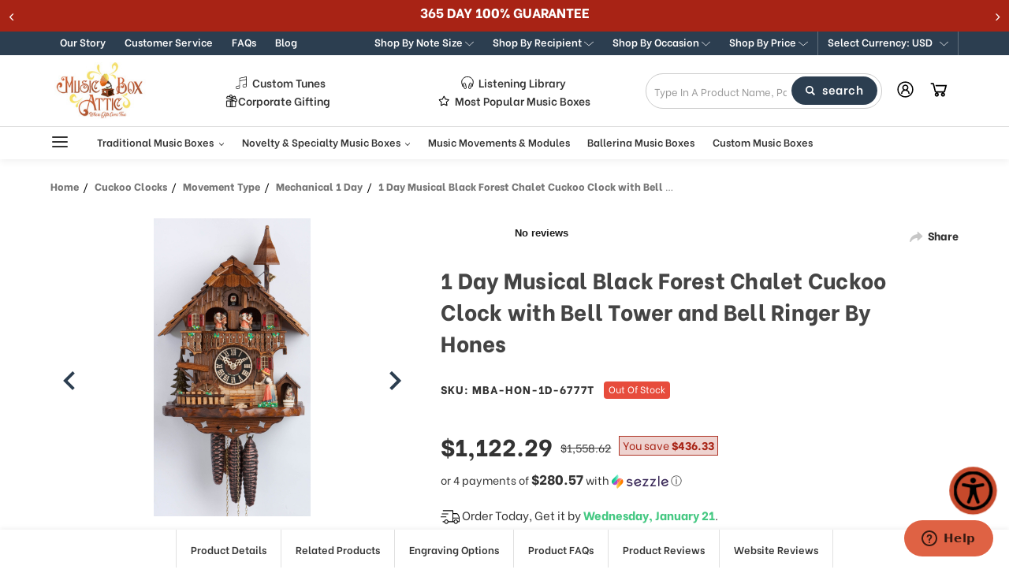

--- FILE ---
content_type: text/html; charset=UTF-8
request_url: https://www.musicboxattic.com/1-day-musical-black-forest-chalet-cuckoo-clock-with-bell-tower-and-bell-ringer-by-ha-nes/
body_size: 116418
content:
    


<!DOCTYPE html>
<html class="no-js" lang="en">
    <head>
       <!-- Start of  Zendesk Widget script -->
        <script id="ze-snippet" src="https://static.zdassets.com/ekr/snippet.js?key=3b9c396a-6fad-404c-9685-721b708baee0"> </script>
        <!-- End of  Zendesk Widget script -->

        <link rel="preconnect" href="https://cdn11.bigcommerce.com/" as="script" crossorigin>
        <link rel="dns-prefetch" href="https://cdn11.bigcommerce.com/" as="script" crossorigin>
        
        <link rel="preconnect" href="https://instant.page" as="script" crossorigin>
        <link rel="dns-prefetch" href="https://instant.page" as="script" crossorigin>

        <link rel="preconnect" href="https://www.googletagmanager.com/" as="script" crossorigin>
        <link rel="dns-prefetch" href="https://www.googletagmanager.com/" as="script" crossorigin>        
        
        <link rel="preconnect" href="https://connect.facebook.net/" as="script" crossorigin>
        <link rel="dns-prefetch" href="https://connect.facebook.net/" as="script" crossorigin>        
        
        <link rel="preconnect" href="https://static.klaviyo.com/" as="script" crossorigin>
        <link rel="dns-prefetch" href="https://static.klaviyo.com/" as="script" crossorigin>
        
        <link rel="preconnect" href="https://cdn1-gae-ssl-default.akamaized.net/" as="script" crossorigin>
        <link rel="dns-prefetch" href="https://cdn1-gae-ssl-default.akamaized.net/" as="script" crossorigin>
        
        <link rel="preconnect" href="https://checkout-sdk.bigcommerce.com/" as="script" crossorigin>
        <link rel="dns-prefetch" href="https://checkout-sdk.bigcommerce.com/" as="script" crossorigin>        
        
        <link rel="preconnect" href="https://s.pinimg.com/" as="script" crossorigin>
        <link rel="dns-prefetch" href="https://s.pinimg.com/" as="script" crossorigin>        
        
        <link rel="preconnect" href="https://downloads.mailchimp.com/" as="script" crossorigin>
        <link rel="dns-prefetch" href="https://downloads.mailchimp.com/" as="script" crossorigin>        
        
           <link rel="preconnect" href="https://ajax.googleapis.com/" as="script" crossorigin>
        <link rel="dns-prefetch" href="https://ajax.googleapis.com/" as="script" crossorigin>
        
        <link rel="preconnect" href="https://fonts.googleapis.com/" as="script" crossorigin>
        <link rel="dns-prefetch" href="https://fonts.googleapis.com/" as="script" crossorigin>
        
        <link rel="preconnect" href="https://code.jquery.com/" as="script" crossorigin>
        <link rel="dns-prefetch" href="https://code.jquery.com/" as="script" crossorigin>
        
        <link rel="preconnect" href="https://widget.trustpilot.com/" as="script" crossorigin>
        <link rel="dns-prefetch" href="https://widget.trustpilot.com//" as="script" crossorigin>
        
        <link rel="preconnect" href="https://v2.zopim.com/" as="script" crossorigin>
        <link rel="dns-prefetch" href="https://v2.zopim.com/" as="script" crossorigin>
        
        <link rel="preconnect" href="https://app.easyupsellapp.com/" as="script" crossorigin>
        <link rel="dns-prefetch" href="https://app.easyupsellapp.com/" as="script" crossorigin>
        
        <link rel="preconnect" href="https://www.upsellit.com/" as="script" crossorigin>
        <link rel="dns-prefetch" href="https://www.upsellit.com/" as="script" crossorigin>
        
        <link rel="preconnect" href="https://static.zdassets.com/" as="script" crossorigin>
        <link rel="dns-prefetch" href="https://static.zdassets.com/" as="script" crossorigin>
        
        <link rel="preconnect" href="https://b.clarity.ms/" as="script" crossorigin>
        <link rel="dns-prefetch" href="https://b.clarity.ms/" as="script" crossorigin>
        
        <link rel="preconnect" href="https://www.powr.io/" as="script" crossorigin>
        <link rel="dns-prefetch" href="https://www.powr.io/" as="script" crossorigin>
        <link rel="preconnect" href="https://www.youtube.com/" as="script" crossorigin>
        <link rel="dns-prefetch" href="https://www.youtube.com/" as="script" crossorigin>
        <link rel="preconnect" href="https://static-autocomplete.fastsimon.com/" as="script" crossorigin>
        <link rel="dns-prefetch" href="https://static-autocomplete.fastsimon.com/" as="script" crossorigin>
   
         <title>1 Day Musical Black Forest Chalet Cuckoo Clock with Bell Tower and Bell Ringer By Hones - MusicBoxAttic.com</title>
        <link rel="dns-prefetch preconnect" href="https://cdn11.bigcommerce.com/s-ojupdjoifk" crossorigin><link rel="dns-prefetch preconnect" href="https://fonts.googleapis.com/" crossorigin><link rel="dns-prefetch preconnect" href="https://fonts.gstatic.com/" crossorigin>

        	
		            <meta  property="product:price:amount" content="1122.29" />
		        		            <meta  property="product:price:currency" content="USD" />
		        		            <meta  property="og:url" content="https://www.musicboxattic.com/1-day-musical-black-forest-chalet-cuckoo-clock-with-bell-tower-and-bell-ringer-by-ha-nes/" />
		        		            <meta  property="og:site_name" content="MusicBoxAttic.com" /><link rel='canonical' href='https://www.musicboxattic.com/1-day-musical-black-forest-chalet-cuckoo-clock-with-bell-tower-and-bell-ringer-by-ha-nes/' />
		        		            <meta  name='platform' content='bigcommerce.stencil' />
		        		            <meta  property="og:type" content="product" />

		        		            <meta  property="og:title" content="1 Day Musical Black Forest Chalet Cuckoo Clock with Bell Tower and Bell Ringer By Hones" />

		        		            <meta  property="og:image" content="https://cdn11.bigcommerce.com/s-ojupdjoifk/products/2903/images/18180/1-day-musical-black-forest-chalet-cuckoo-clock-with-bell-tower-and-bell-ringer-by-hones__75597.1627418059.386.513.jpg?c=1" />

		        		            <meta  property="og:availability" content="oos" />

		        		            <meta  property="pinterest:richpins" content="enabled" />
		        		
		<meta name="description" content="Buy 1 Day Musical Black Forest Chalet Cuckoo Clock with Bell Tower and Bell Ringer By Hones for only 1122.29 and get free shipping on your order at MusicBoxAttic.com" />
		<meta property="og:description" content="Buy 1 Day Musical Black Forest Chalet Cuckoo Clock with Bell Tower and Bell Ringer By Hones for only 1122.29 and get free shipping on your order at MusicBoxAttic.com">

	

        
            
    <script src="https://www.paypal.com/sdk/js?client-id=AfautFC3xOePg0ZAq_ug_A9M9l3r8FAa0rGiLZtZ-P2elFEdejR1Uo2ElMzkt7E6QsjWcMm-tRmjDVZ7&components=messages" data-namespace="PayPalSDK"></script>
    <link data-stencil-stylesheet href="https://cdn11.bigcommerce.com/s-ojupdjoifk/stencil/39dfd260-97e0-013e-3d39-12032ea33a0e/e/5ae20a10-d51e-013e-f8fc-3e73ab65dab6/css/products-f4afb810-d301-013e-b8f4-7e3236a52136.css" rel="stylesheet">    

    <style type="text/css" media="screen, print">           
            @font-face {
                font-family: "Old English";
                src:  url("https://cdn11.bigcommerce.com/s-ojupdjoifk/content/oldengl.ttf");
                font-weight: normal;
                font-style: normal;
            }
            @font-face {
                font-family: "California Italic";
                font-style: italic;
                font-weight: normal;
                src:  url("https://cdn11.bigcommerce.com/s-ojupdjoifk/content/Californian-FB-italic.ttf");;            
            }
            @font-face {
                font-family: "Bickham";
                font-style: normal;
                font-weight: 400;
                src:  url("https://cdn11.bigcommerce.com/s-ojupdjoifk/content/BickhamScriptPro-Bold.otf");
            }
            .christmas-popup-button .expand-arrow img {
                margin-top: 6px;
            }
            .christmas-popup-button-mob .btn-container .close {
                padding: 5px 5px !important;
            }
    </style>
    



        
           





        <link href="https://cdn11.bigcommerce.com/s-ojupdjoifk/product_images/mb-favicon.jpg?t=1600134329" rel="shortcut icon">
        <meta name="viewport" content="width=device-width, initial-scale=1.0, height=device-height, minimum-scale=1.0, maximum-scale=5.0">
        <meta name="google-site-verification" content="NmGYIz1b0a7McpP5BS2g04P2D5pjsh2oubb8W-ljZR4" />
        <meta name="p:domain_verify" content="0cf34fbd1b1f900268aa0c86ed598914"/>
        
        <script>
            document.documentElement.className = document.documentElement.className.replace('no-js', 'js');
        </script>
        
        <script>
            window.lazySizesConfig = window.lazySizesConfig || {};
            window.lazySizesConfig.loadMode = 1;
        </script>
        <script async src="https://cdn11.bigcommerce.com/s-ojupdjoifk/stencil/39dfd260-97e0-013e-3d39-12032ea33a0e/e/5ae20a10-d51e-013e-f8fc-3e73ab65dab6/dist/theme-bundle.head_async.js"></script>
    
        <link href="https://fonts.googleapis.com/css?family=Montserrat:700,500%7CBe+Vietnam:400,800,600&display=swap" rel="stylesheet">
        <link data-stencil-stylesheet href="https://cdn11.bigcommerce.com/s-ojupdjoifk/stencil/39dfd260-97e0-013e-3d39-12032ea33a0e/e/5ae20a10-d51e-013e-f8fc-3e73ab65dab6/css/theme-f4afb810-d301-013e-b8f4-7e3236a52136.css" rel="stylesheet">        

        <!-- Start Tracking Code for analytics_facebook -->

<script>
!function(f,b,e,v,n,t,s){if(f.fbq)return;n=f.fbq=function(){n.callMethod?n.callMethod.apply(n,arguments):n.queue.push(arguments)};if(!f._fbq)f._fbq=n;n.push=n;n.loaded=!0;n.version='2.0';n.queue=[];t=b.createElement(e);t.async=!0;t.src=v;s=b.getElementsByTagName(e)[0];s.parentNode.insertBefore(t,s)}(window,document,'script','https://connect.facebook.net/en_US/fbevents.js');

fbq('set', 'autoConfig', 'false', '461054821162019');
fbq('dataProcessingOptions', ['LDU'], 0, 0);
fbq('init', '461054821162019', {"external_id":"efbecdb0-ee75-4702-9222-1433cb583206"});
fbq('set', 'agent', 'bigcommerce', '461054821162019');

function trackEvents() {
    var pathName = window.location.pathname;

    fbq('track', 'PageView', {}, "");

    // Search events start -- only fire if the shopper lands on the /search.php page
    if (pathName.indexOf('/search.php') === 0 && getUrlParameter('search_query')) {
        fbq('track', 'Search', {
            content_type: 'product_group',
            content_ids: [],
            search_string: getUrlParameter('search_query')
        });
    }
    // Search events end

    // Wishlist events start -- only fire if the shopper attempts to add an item to their wishlist
    if (pathName.indexOf('/wishlist.php') === 0 && getUrlParameter('added_product_id')) {
        fbq('track', 'AddToWishlist', {
            content_type: 'product_group',
            content_ids: []
        });
    }
    // Wishlist events end

    // Lead events start -- only fire if the shopper subscribes to newsletter
    if (pathName.indexOf('/subscribe.php') === 0 && getUrlParameter('result') === 'success') {
        fbq('track', 'Lead', {});
    }
    // Lead events end

    // Registration events start -- only fire if the shopper registers an account
    if (pathName.indexOf('/login.php') === 0 && getUrlParameter('action') === 'account_created') {
        fbq('track', 'CompleteRegistration', {}, "");
    }
    // Registration events end

    

    function getUrlParameter(name) {
        var cleanName = name.replace(/[\[]/, '\[').replace(/[\]]/, '\]');
        var regex = new RegExp('[\?&]' + cleanName + '=([^&#]*)');
        var results = regex.exec(window.location.search);
        return results === null ? '' : decodeURIComponent(results[1].replace(/\+/g, ' '));
    }
}

if (window.addEventListener) {
    window.addEventListener("load", trackEvents, false)
}
</script>
<noscript><img height="1" width="1" style="display:none" alt="null" src="https://www.facebook.com/tr?id=461054821162019&ev=PageView&noscript=1&a=plbigcommerce1.2&eid="/></noscript>

<!-- End Tracking Code for analytics_facebook -->

<!-- Start Tracking Code for analytics_googleanalytics4 -->

<script data-cfasync="false" src="https://cdn11.bigcommerce.com/shared/js/google_analytics4_bodl_subscribers-358423becf5d870b8b603a81de597c10f6bc7699.js" integrity="sha256-gtOfJ3Avc1pEE/hx6SKj/96cca7JvfqllWA9FTQJyfI=" crossorigin="anonymous"></script>
<script data-cfasync="false">
  (function () {
    window.dataLayer = window.dataLayer || [];

    function gtag(){
        dataLayer.push(arguments);
    }

    function initGA4(event) {
         function setupGtag() {
            function configureGtag() {
                gtag('js', new Date());
                gtag('set', 'developer_id.dMjk3Nj', true);
                gtag('config', 'G-CZJQVZQD2Y');
            }

            var script = document.createElement('script');

            script.src = 'https://www.googletagmanager.com/gtag/js?id=G-CZJQVZQD2Y';
            script.async = true;
            script.onload = configureGtag;

            document.head.appendChild(script);
        }

        setupGtag();

        if (typeof subscribeOnBodlEvents === 'function') {
            subscribeOnBodlEvents('G-CZJQVZQD2Y', false);
        }

        window.removeEventListener(event.type, initGA4);
    }

    

    var eventName = document.readyState === 'complete' ? 'consentScriptsLoaded' : 'DOMContentLoaded';
    window.addEventListener(eventName, initGA4, false);
  })()
</script>

<!-- End Tracking Code for analytics_googleanalytics4 -->

<!-- Start Tracking Code for analytics_siteverification -->

<!-- Google Tag Manager -->
<script>(function(w,d,s,l,i){w[l]=w[l]||[];w[l].push({'gtm.start':
new Date().getTime(),event:'gtm.js'});var f=d.getElementsByTagName(s)[0],
j=d.createElement(s),dl=l!='dataLayer'?'&l='+l:'';j.async=true;j.src=
'https://www.googletagmanager.com/gtm.js?id='+i+dl;f.parentNode.insertBefore(j,f);
})(window,document,'script','dataLayer','GTM-T8CP8XM');</script>
<!-- End Google Tag Manager -->
<!-- Google Tag Manager (noscript) -->
<noscript><iframe src="https://www.googletagmanager.com/ns.html?id=GTM-T8CP8XM"
height="0" width="0" style="display:none;visibility:hidden"></iframe></noscript>
<!-- End Google Tag Manager (noscript) -->

<!--google-domain-verification-->
<meta name="google-site-verification" content="24-rzyHYxgPE2IoxCuE3uELCY14kCxOzpTQ-p7nvJLU" />

<script async src="https://www.googletagmanager.com/gtag/js?id=AW-1031609390"></script>
<script>
  window.dataLayer = window.dataLayer || [];
  function gtag(){dataLayer.push(arguments);}
  gtag('js', new Date());
  gtag('config', 'AW-1031609390');
</script>
<script>(function(w,d,t,r,u){var f,n,i;w[u]=w[u]||[],f=function(){var o={ti:"56287773", enableAutoSpaTracking: true};o.q=w[u],w[u]=new UET(o),w[u].push("pageLoad")},n=d.createElement(t),n.src=r,n.async=1,n.onload=n.onreadystatechange=function(){var s=this.readyState;s&&s!=="loaded"&&s!=="complete"||(f(),n.onload=n.onreadystatechange=null)},i=d.getElementsByTagName(t)[0],i.parentNode.insertBefore(n,i)})(window,document,"script","//bat.bing.com/bat.js","uetq");</script>

<!-- End Tracking Code for analytics_siteverification -->


<script type="text/javascript" src="https://checkout-sdk.bigcommerce.com/v1/loader.js" defer ></script>
<script src="https://www.google.com/recaptcha/api.js" async defer></script>
<script type="text/javascript">
var BCData = {"product_attributes":{"sku":"MBA-HON-1D-6777T","upc":null,"mpn":null,"gtin":null,"weight":null,"base":true,"image":null,"price":{"without_tax":{"formatted":"$1,122.29","value":1122.29,"currency":"USD"},"tax_label":"Tax","sale_price_without_tax":{"formatted":"$1,122.29","value":1122.29,"currency":"USD"},"rrp_without_tax":{"formatted":"$1,558.62","value":1558.62,"currency":"USD"},"saved":{"formatted":"$436.33","value":436.33,"currency":"USD"}},"stock":0,"instock":false,"stock_message":"Out of stock","purchasable":true,"purchasing_message":"The selected product combination is currently unavailable.","call_for_price_message":null}};
</script>
<script src='https://ecommplugins-trustboxsettings.trustpilot.com/stores/ojupdjoifk.js?settings=1604956645597' async></script><script src='https://widget.trustpilot.com/bootstrap/v5/tp.widget.bootstrap.min.js' async></script><script src='https://www.powr.io/powr.js?external-type=bigcommerce' async></script><!-- IS+ --><script async src="//bigcommerce.instantsearchplus.com/js/acp-magento.js?v=3&mode=bigcommerce&UUID=35deb227-a66b-41a9-95b7-1c24a7110265&store=1"></script><!-- IS+ --><script>
var __isp_options = {
    isp_pre_serp_callback: function () {
        if($jquery_isp(".page-heading .custom-notice-text").length === 0){
            $jquery_isp(".page-heading").append(`<a href="/music-box-songs" class="custom-notice-text"><br><br>Looking for a particular song? Check out our "Listening Library" here...</a>`)            
        }
    },
    isp_serp_callback: function () {
        $jquery_isp(".isp_grid_product").each(function () {
            if(!$jquery_isp(this).hasClass("inventory-check")){
                const id = $(this).attr("product_id");
                $jquery_isp(this).addClass("inventory-check");

                getProductPageHTML(id).then(productPage => {
                    //console.log('test');console.log($jquery_isp(productPage));
                    if(!isProductAvailable($jquery_isp(productPage))){
                        //$jquery_isp(this).addClass("out_of_stock");
                    }
                })
            }
        });
    }
};

function getProductPageHTML(productID) {
    return $jquery_isp.get(ISP_PRODUCTS[productID].u)
}

function isProductAvailable($productPage) {
    return $productPage.find('img[alt="ready to ship"]').length > 0
}
</script>
                <script type="text/javascript">
                    const trustpilot_settings = {
                        page: "product" === "default" ? "landing" : "product",
                        sku: "MBA-HON-1D-6777T",
                        name: "1 Day Musical Black Forest Chalet Cuckoo Clock with Bell Tower and Bell Ringer By Hones",
                        key: "xCUo4TB88aTFSKmd",
                        product_id: "2903", // Needed for TrustBoxPreview
                    };
                    const createTrustBoxScript = function() {
                        const trustBoxScript = document.createElement('script');
                        trustBoxScript.async = true;
                        trustBoxScript.src = "https://ecommplugins-scripts.trustpilot.com/v2.1/js/header_bigcommerce.min.js";
                        document.head.appendChild(trustBoxScript);
                    };
                    if (BCData.product_attributes && !BCData.product_attributes.base && "sku" !== 'id') {
                        addEventListener('DOMContentLoaded', () => {
                            const endpoint = "/remote/v1/product-attributes/2903";
                            try {
                                stencilUtils.api.productAttributes.makeRequest(endpoint, "GET", {}, {}, function(err, res) {
                                    trustpilot_settings.sku = res.data["sku"];
                                    createTrustBoxScript();
                                })
                            } catch {
                                fetch(endpoint).then(function(res) {
                                    res.json().then(function(jsonRes) {
                                        trustpilot_settings.sku = jsonRes.data["sku"];
                                        createTrustBoxScript();
                                    });
                                });
                            }
                        });
                    } else {
                        createTrustBoxScript();
                    }
                </script>
            <!-- Pinterest Tag -->
<script>
!function(e){if(!window.pintrk){window.pintrk=function()
{window.pintrk.queue.push(Array.prototype.slice.call(arguments))};var
n=window.pintrk;n.queue=[],n.version="3.0";var
t=document.createElement("script");t.async=!0,t.src=e;var
r=document.getElementsByTagName("script")[0];r.parentNode.insertBefore(t,r)}}
("https://s.pinimg.com/ct/core.js");
pintrk('load','2613026159115', { em: '%%GLOBAL_BillingEmail%%', });
pintrk('page');
</script>
<!-- end Pinterest Tag --><script class="fast-simon-script">
    var STORE_UUID = "35deb227-a66b-41a9-95b7-1c24a7110265";
    var STORE_ID = Number("1");
    var FAST_SEARCH_HANDLE = "/search-results/";
    var FAST_ENDPOINT = "https://premium-dot-acp-magento.appspot.com";
    var FAST_CONFIG = {"backInStockProvider": 0,"badges": null,"categoryNavigationTree": true,"collectionsPersonalization": {"active": true,"avoidCategories": [],"avoidProducts": null,"disableCategories": [],"maxRecencyLimit": 365,"recencyLimit": 365},"css": "button.isp_quick_view_add_to_cart_btn_quick_view {\r\n    display: none !important;\r\n}\r\n\r\n#isp_product_quick_view_model a.isp_view_full_details {\r\n    grid-column-start: 18 !important;\r\n    grid-column-end: 21 !important;\r\n}\r\n\r\n\r\n.custom-notice-text {\r\n    margin-top: 10px !important;\r\n    text-decoration: underline !important;\r\n    display:block !important;\r\n    font-size: 24px !important;\r\n}\r\n\r\nli.isp_grid_product.out_of_stock .isp_product_image_wrapper:before {\r\n    content: \"sold out\";\r\n    z-index: 3;\r\n    position: absolute;\r\n    top: 0;\r\n    left: 0;\r\n    text-transform: capitalize;\r\n    background: #E74C3C;\r\n    color: #fff;\r\n    font-size: 12px;\r\n    line-height: 12px;\r\n    padding: 4px 6px;\r\n    border-radius: 4px;\r\n}\r\n\r\n@media (min-width: 769px) { /* Desktop */\r\n\r\n  body h1.page-title {\r\n    font-size: 26px !important;\r\n  }\r\n  body span.library-title {\r\n    font-size: 20px !important;\r\n    font-weight: 700 !important;\r\n    font-style: italic !important;\r\n  }\r\n}\r\n\r\n\r\n\r\n\r\n#isp_left_container .isp_facet_value a div.isp_facet_check_box_icon.isp_facet_check_box_icon_checked {\r\n    background-color: #000  !important;\r\n    background-image: url([data-uri])  !important;\r\n}","currency": "USD","customIcons": {},"custom_swatches_css": "","default_sort": {"categories": "relevency","custom": {"199": "relevency","227": "relevency","228": "relevency"},"search": "relevency"},"domain": null,"imageOptimization": false,"isContent": false,"kind": "BigCommerce","language": "en","pricing": {"avoidPricesForNonLoginUsers": false,"currencyConversionRate": "1.00","currencySymbolPosition": "auto","priceRangeFormat": "from_min","showPriceWithoutDecimals": false},"quickViewAttributes": [],"searchPersonalization": false,"settings": {"customIcons": [],"desktopSettings": {"collections": {"categoriesWheelsOnCollections": true,"categoriesWheelsOnSerp": true,"isCustomCarouselIcons": false,"leftArrowIconName": "","numberOfWheelTitleLines": 3,"rightArrowIconName": "","wheelSize": 85},"filters": {"backgroundColor": "unset","colorsFilter": "swatches","filtersButtonCustomIconName": "","filtersTopBar": false,"inStockFilter": "switch","isActive": true,"isCustomIcon": false,"layout": "vertical","numberOfOpenFacets": "all","onSaleFilter": "switch","optionsColor": "#000000","optionsFont": {"font": "Arial","fontSize": "14px","fontWeight": "400","letterSpacing": "0.25px","lineHeight": "auto","textAlign": "left"},"priceFilterSlider": true,"removableTags": {"backgroundColor": "unset","border": "1px solid #ccc","borderRadius": "unset","color": "#000000","dimensions": {"height": "auto","width": "auto","x": "0","y": "0"},"font": {"font": "Arial","fontSize": "14px","fontWeight": "400","letterSpacing": "0.25px","lineHeight": "auto","textAlign": "left"},"inFilters": false,"isActive": true,"onTopPage": true,"shadow": "unset"},"searchWithinFilters": {"backgroundColor": "none","border": "1px solid #000000","borderRadius": "unset","color": "none","dimensions": {"height": "auto","width": "auto","x": "0","y": "0"},"isActive": true,"placeHolder": "Search...","shadow": "unset"},"searchWithinResults": {"backgroundColor": "none","border": "1px solid #000000","borderRadius": "unset","color": "none","dimensions": {"height": "auto","width": "auto","x": "0","y": "0"},"isActive": false,"placeHolder": "Search...","shadow": "unset"},"showHideFiltersButton": {"backgroundColor": "none","border": "1px solid #ccc","borderRadius": "unset","color": "#999","dimensions": {"height": "auto","width": "auto","x": "0","y": "0"},"font": {"font": "Arial","fontSize": "14px","fontWeight": "400","letterSpacing": "0.25px","lineHeight": "auto","textAlign": "left"},"isActive": false,"shadow": "unset","text": "Show / Hide Filters"},"showMoreButton": false,"titlesBackground": "#ffffff","titlesColor": "#000000","titlesFont": {"font": "Arial","fontSize": "14px","fontWeight": "400","letterSpacing": "0.25px","lineHeight": "auto","textAlign": "left"}},"productGrid": {"articlesTab": {"layout": "classic"},"backgroundColor": "none","font": {"font": "Arial","fontSize": "14px","fontWeight": "400","letterSpacing": "0.25px","lineHeight": "auto","textAlign": "left"},"gridColumnGap": "1px","gridRowGap": "1px","gridViewButton": false,"numberOfColumns": "3","numberOfRows": "5","pagePadding": "30px","pageTitle": {"color": "#000000","dimensions": {"height": "auto","width": "auto","x": "0","y": "0"},"font": {"font": "Arial","fontSize": "35px","fontWeight": "bold","letterSpacing": "0.25px","lineHeight": "auto","textAlign": "center"},"isActive": true,"margin": "unset","numberOfLines": "1"},"pagination": {"loadMore": false,"loadMoreAfter": 3,"paginationProgress": false,"paginationType": "pagination","progressBarColor": "#571eae"},"product": {"addToCart": {"addToCartPosition": "product bottom","addToCartType": "product level","ajaxAnimation": false,"backgroundColor": "#ffffff","backgroundColorOnHover": "#4e87ff","border": "1px solid #4E87FF","borderColorOnHover": "#4E87FF","borderRadius": "unset","changeColorsOnHover": true,"color": "#4e87ff","dimensions": {"height": "auto","width": "auto","x": "0","y": "0"},"font": {"font": "Arial","fontSize": "14px","fontWeight": "400","letterSpacing": "0.25px","lineHeight": "auto","textAlign": "left"},"gridPosition": {"areaName": "addToCart","numOfCols": 3,"row": 5},"isActive": true,"margin": "unset","quantitySelector": false,"shadow": "unset","showOnHover": true,"text": "Add to Cart","textColorsOnHover": "#ffffff"},"backInStock": {"backInStockPosition": "product bottom","backgroundColor": "#ffffff","backgroundColorOnHover": "#4e87ff","border": "1px solid #4E87FF","borderColorOnHover": "#4E87FF","borderRadius": "unset","changeColorsOnHover": true,"color": "#4e87ff","dimensions": {"height": "auto","width": "auto","x": "0","y": "0"},"font": {"font": "Arial","fontSize": "14px","fontWeight": "400","letterSpacing": "0.25px","lineHeight": "auto","textAlign": "left"},"gridPosition": {"areaName": "backInStock","numOfCols": 3,"row": 5},"isActive": false,"margin": "unset","shadow": "unset","showOnHover": true,"text": "Notify me","textColorsOnHover": "#ffffff"},"backgroundColor": "none","border": "unset","borderRadius": "unset","colorSwatches": {"changeVariantOnHover": false,"dimensions": {"height": "auto","width": "auto","x": "0","y": "0"},"gridPosition": {"areaName": "colorSwatches","numOfCols": 3,"row": 6},"isActive": false,"margin": "unset","maxSwatches": 6,"swatchesType": 0},"compare": {"color": "#000000","dimensions": {"height": "auto","width": "auto","x": "0","y": "0"},"font": {"font": "Arial","fontSize": "14px","fontWeight": "400","letterSpacing": "0.25px","lineHeight": "auto","textAlign": "left"},"gridPosition": {"areaName": "compare","numOfCols": 1,"row": 2},"isActive": true,"margin": "unset","shadow": "unset"},"description": {"color": "#000000","dimensions": {"height": "auto","width": "auto","x": "0","y": "0"},"font": {"font": "Arial","fontSize": "14px","fontWeight": "400","letterSpacing": "0.25px","lineHeight": "auto","textAlign": "left"},"gridPosition": {"areaName": "description","numOfCols": 3,"row": 4},"isActive": false,"margin": "unset","numberOfLines": "2","saveSpaceForLineClamp": true,"shadow": "unset"},"dimensions": {"height": "auto","width": "auto","x": "0","y": "0"},"imageCarousel": false,"imageFit": "cover","imageRatio": 0.75,"inStock": {"backgroundColor": "unset","border": "1px solid #e5e5e5","borderRadius": "9px","color": "#1abc9c","dimensions": {"height": "auto","width": "auto","x": "0","y": "0"},"font": {"font": "Arial","fontSize": "11px","fontWeight": "400","letterSpacing": "0.25px","lineHeight": "auto","textAlign": "left"},"gridPosition": {"areaName": "inStock","numOfCols": 1,"row": 1},"isActive": false,"margin": "unset","shadow": "unset","text": "In Stock"},"info": {"gridAreas": "\"title title title title\" \"price price price price\" \"compare compare compare compare\"","gridAreasObj": [{"h": 1,"i": "title","maxH": 1,"maxW": 4,"moved": false,"static": false,"w": 4,"x": 0,"y": 0},{"h": 1,"i": "price","maxH": 1,"maxW": 4,"moved": false,"static": false,"w": 4,"x": 0,"y": 1},{"h": 1,"i": "compare","maxH": 1,"maxW": 4,"moved": false,"static": false,"w": 4,"x": 0,"y": 2},{"h": 1,"maxH": 1,"maxW": 4,"w": 4,"x": 0,"y": 4}],"padding": "0px"},"isCustomCarouselIcons": false,"leftArrowIconName": "","leftArrowSlideDirection": "left","lookALike": {"backgroundColor": "none","border": "1px solid #000000","borderRadius": "unset","buttonText": "Similar Styles","color": "#000000","dimensions": {"height": "auto","width": "auto","x": "0","y": "0"},"font": {"font": "Arial","fontSize": "14px","fontWeight": "400","letterSpacing": "0.25px","lineHeight": "auto","textAlign": "left"},"gridPosition": {"areaName": "lookALike","numOfCols": 2,"row": 1},"isActive": false,"margin": "unset","text": "Look-A-Like","titleText": "SIMILAR STYLES WE THINK YOU\u2019LL LOVE"},"outOfStock": {"backgroundColor": "unset","border": "1px solid #e5e5e5","borderRadius": "9px","color": "#bc1a1a","dimensions": {"height": "auto","width": "auto","x": "0","y": "0"},"font": {"font": "Arial","fontSize": "11px","fontWeight": "400","letterSpacing": "0.25px","lineHeight": "auto","textAlign": "left"},"gridPosition": {"areaName": "outOfStock","numOfCols": 1,"row": 0},"isActive": false,"margin": "unset","shadow": "unset","text": "Out of Stock"},"padding": "3px","price": {"alignIfCompare": "left","color": "#000000","colorIfCompareEnable": "#C90404","currency": "auto","dimensions": {"height": "auto","width": "auto","x": "0","y": "0"},"font": {"font": "Arial","fontSize": "14px","fontWeight": "400","letterSpacing": "0.25px","lineHeight": "auto","textAlign": "left"},"gridPosition": {"areaName": "price","numOfCols": 1,"row": 2},"isActive": true,"margin": "unset","shadow": "unset"},"quickView": {"backgroundColor": "none","border": "1px solid #000000","borderRadius": "unset","color": "#000000","dimensions": {"height": "auto","width": "auto","x": "0","y": "0"},"font": {"font": "Arial","fontSize": "14px","fontWeight": "400","letterSpacing": "0.25px","lineHeight": "auto","textAlign": "left"},"gridPosition": {"areaName": "quickView","numOfCols": 3,"row": 1},"isActive": true,"margin": "unset","text": "Quick View","theme": "modern"},"reviews": {"color": "#ffb518","dimensions": {"height": "auto","width": "auto","x": "0","y": "0"},"font": {"font": "Arial","fontSize": "14px","fontWeight": "400","letterSpacing": "0.25px","lineHeight": "auto","textAlign": "left"},"gridPosition": {"areaName": "reviews","numOfCols": 3,"row": 3},"isActive": false,"margin": "unset","noReviewsStarsColor": "#9F9F9F","reviewsCount": true,"shadow": "unset","size": "24","widgetForNoReview": true},"rightArrowIconName": "","rightArrowSlideDirection": "right","shadow": "unset","showBorderOnHover": false,"sku": {"color": "#000000","dimensions": {"height": "auto","width": "auto","x": "0","y": "0"},"font": {"font": "Arial","fontSize": "14px","fontWeight": "400","letterSpacing": "0.25px","lineHeight": "auto","textAlign": "left"},"gridPosition": {"areaName": "SKU","numOfCols": 3,"row": 1},"isActive": false,"margin": "auto","shadow": "unset"},"title": {"color": "#000000","dimensions": {"height": "auto","width": "auto","x": "0","y": "0"},"font": {"font": "Arial","fontSize": "14px","fontWeight": "400","letterSpacing": "0.25px","lineHeight": "1.5","textAlign": "left"},"gridPosition": {"areaName": "title","numOfCols": 3,"row": 1},"isActive": true,"margin": "auto","numberOfLines": "1","saveSpaceForLineClamp": true},"vendor": {"color": "#000000","dimensions": {"height": "auto","width": "auto","x": "0","y": "0"},"font": {"font": "Arial","fontSize": "14px","fontWeight": "400","letterSpacing": "0.25px","lineHeight": "auto","textAlign": "left"},"gridPosition": {"areaName": "vendor","numOfCols": 3,"row": 4},"isActive": false,"margin": "auto","shadow": "unset"},"wishList": {"checkedColor": "#ff1493","checkedIconName": "","dimensions": {"height": "auto","width": "auto","x": "0","y": "0"},"gridPosition": {"areaName": "wishlist","numOfCols": 1,"row": 1},"isActive": false,"isCustomIcon": false,"margin": "unset","notCheckedColor": "#ff1493","notCheckedIconName": "","position": "top-left","size": "24"}},"quickViewModal": {"animationDuration": 400,"animationInX": 0,"animationInY": -200,"animationOutX": 0,"animationOutY": -100,"height": "70%","imagesBar": false,"openingDirection": "top to bottom","width": "70%"},"scrollToTopSettings": {"active": false,"backgroundColor": "black","fontFamily": "inherit","fontSize": "16px","fontWeight": 600,"iconName": "","iconPosition": "right","isCustomIcon": false,"text": "Scroll To Top","textColor": "white"}},"searchBox": {"border": "1px solid #000000","borderRadius": "unset","dimensions": {"height": "auto","width": "auto","x": "0","y": "0"},"isActive": false,"placeHolder": "Search..."},"sorting": {"buttonBackground": "#FFFFFF","buttonBorder": "1px solid #cccccc","buttonBorderRadius": "0","buttonColor": "#000000","defaultOption": "relevency","dimensions": {"height": "auto","width": "auto","x": "0","y": "0"},"isActive": true,"isCustomIcon": false,"mobileLayout": "classic","modalBackground": "#FFFFFF","modalBorderRadius": "16px 16px 0 0","modalHeight": "fit-content","optionsColor": "#000000","optionsFont": {"font": "Arial","fontSize": "14px","fontWeight": "500","letterSpacing": "0.25px","lineHeight": "auto","textAlign": "center"},"optionsHeight": "40px","selectedBackground": "#dfdfdf","sortOptions": ["relevency","price_min_to_max","price_max_to_min","reviews"],"sortingButtonCustomIconName": "","sortingOptions": [{"active": true,"backendName": "relevency","customName": "Best Match"},{"active": true,"backendName": "price_min_to_max","customName": "Price: Low to High"},{"active": true,"backendName": "price_max_to_min","customName": "Price: High to Low"},{"active": false,"backendName": "creation_date","customName": "Newest Arrivals"},{"active": false,"backendName": "reviews","customName": "Customer Rating"},{"active": false,"backendName": "creation_date_oldest","customName": "Oldest Products"},{"active": false,"backendName": "a_to_z","customName": "Alphabetical: A-Z"},{"active": false,"backendName": "z_to_a","customName": "Alphabetical: Z-A"}],"titleColor": "#000000","titleFont": {"font": "Arial","fontSize": "16px","fontWeight": "600","letterSpacing": "0.25px","lineHeight": "auto","textAlign": "center"},"titleHeight": "54px"}},"mobileSettings": {"collections": {"categoriesWheelsOnCollections": true,"categoriesWheelsOnSerp": true,"isCustomCarouselIcons": false,"leftArrowIconName": "","numberOfWheelTitleLines": 2,"rightArrowIconName": "","wheelSize": 75},"filters": {"backgroundColor": "unset","colorsFilter": "swatches","filtersButtonCustomIconName": "","filtersTopBar": false,"inStockFilter": "switch","isActive": true,"isCustomIcon": false,"layout": "classic","numberOfOpenFacets": "all","onSaleFilter": "switch","optionsColor": "#000000","optionsFont": {"font": "Arial","fontSize": "14px","fontWeight": "400","letterSpacing": "0.25px","lineHeight": "auto","textAlign": "left"},"priceFilterSlider": true,"removableTags": {"backgroundColor": "unset","border": "1px solid #ccc","borderRadius": "unset","color": "#000000","dimensions": {"height": "auto","width": "auto","x": "0","y": "0"},"font": {"font": "Arial","fontSize": "14px","fontWeight": "400","letterSpacing": "0.25px","lineHeight": "auto","textAlign": "left"},"inFilters": false,"isActive": true,"onTopPage": true,"shadow": "unset"},"searchWithinFilters": {"backgroundColor": "none","border": "1px solid #000000","borderRadius": "unset","color": "none","dimensions": {"height": "auto","width": "auto","x": "0","y": "0"},"isActive": true,"placeHolder": "Search...","shadow": "unset"},"searchWithinResults": {"backgroundColor": "none","border": "1px solid #000000","borderRadius": "unset","color": "none","dimensions": {"height": "auto","width": "auto","x": "0","y": "0"},"isActive": false,"placeHolder": "Search...","shadow": "unset"},"showHideFiltersButton": {"backgroundColor": "none","border": "1px solid #ccc","borderRadius": "unset","color": "#999","dimensions": {"height": "auto","width": "auto","x": "0","y": "0"},"font": {"font": "Arial","fontSize": "14px","fontWeight": "400","letterSpacing": "0.25px","lineHeight": "auto","textAlign": "left"},"isActive": false,"shadow": "unset","text": "Show / Hide Filters"},"showMoreButton": false,"titlesBackground": "#ffffff","titlesColor": "#000000","titlesFont": {"font": "Arial","fontSize": "14px","fontWeight": "400","letterSpacing": "0.25px","lineHeight": "auto","textAlign": "left"}},"productGrid": {"articlesTab": {"layout": "classic"},"backgroundColor": "none","font": {"font": "Arial","fontSize": "14px","fontWeight": "400","letterSpacing": "0.25px","lineHeight": "auto","textAlign": "left"},"gridColumnGap": "1px","gridRowGap": "1px","gridViewButton": false,"numberOfColumns": "2","numberOfRows": "5","pagePadding": "20px","pageTitle": {"color": "#000000","dimensions": {"height": "auto","width": "auto","x": "0","y": "0"},"font": {"font": "Arial","fontSize": "35px","fontWeight": "bold","letterSpacing": "0.25px","lineHeight": "auto","textAlign": "center"},"isActive": true,"margin": "unset","numberOfLines": "1"},"pagination": {"loadMore": false,"loadMoreAfter": 3,"paginationProgress": false,"paginationType": "pagination","progressBarColor": "#571eae"},"product": {"addToCart": {"addToCartPosition": "product bottom","addToCartType": "product level","ajaxAnimation": false,"backgroundColor": "#1976d2","backgroundColorOnHover": "none","border": "unset","borderColorOnHover": "none","borderRadius": "unset","changeColorsOnHover": false,"color": "#FFFFFF","dimensions": {"height": "auto","width": "auto","x": "0","y": "0"},"font": {"font": "Arial","fontSize": "14px","fontWeight": "400","letterSpacing": "0.25px","lineHeight": "auto","textAlign": "left"},"gridPosition": {"areaName": "addToCart","numOfCols": 3,"row": 5},"isActive": true,"margin": "unset","quantitySelector": false,"shadow": "unset","showOnHover": false,"text": "Add to Cart","textColorsOnHover": "none"},"backInStock": {"backInStockPosition": "product bottom","backgroundColor": "#1976d2","backgroundColorOnHover": "none","border": "unset","borderColorOnHover": "none","borderRadius": "unset","changeColorsOnHover": false,"color": "#FFFFFF","dimensions": {"height": "auto","width": "auto","x": "0","y": "0"},"font": {"font": "Arial","fontSize": "14px","fontWeight": "400","letterSpacing": "0.25px","lineHeight": "auto","textAlign": "left"},"gridPosition": {"areaName": "backInStock","numOfCols": 3,"row": 5},"isActive": false,"margin": "unset","shadow": "unset","showOnHover": false,"text": "Notify me","textColorsOnHover": "none"},"backgroundColor": "none","border": "unset","borderRadius": "unset","colorSwatches": {"changeVariantOnHover": false,"dimensions": {"height": "auto","width": "auto","x": "0","y": "0"},"gridPosition": {"areaName": "colorSwatches","numOfCols": 3,"row": 6},"isActive": false,"margin": "unset","maxSwatches": 6,"swatchesType": 0},"compare": {"color": "#000000","dimensions": {"height": "auto","width": "auto","x": "0","y": "0"},"font": {"font": "Arial","fontSize": "14px","fontWeight": "400","letterSpacing": "0.25px","lineHeight": "auto","textAlign": "left"},"gridPosition": {"areaName": "compare","numOfCols": 1,"row": 2},"isActive": true,"margin": "unset","shadow": "unset"},"description": {"color": "#000000","dimensions": {"height": "auto","width": "auto","x": "0","y": "0"},"font": {"font": "Arial","fontSize": "14px","fontWeight": "400","letterSpacing": "0.25px","lineHeight": "auto","textAlign": "left"},"gridPosition": {"areaName": "description","numOfCols": 3,"row": 4},"isActive": false,"margin": "unset","numberOfLines": "2","saveSpaceForLineClamp": true,"shadow": "unset"},"dimensions": {"height": "auto","width": "auto","x": "0","y": "0"},"imageCarousel": false,"imageFit": "cover","imageRatio": 0.75,"inStock": {"backgroundColor": "unset","border": "1px solid #e5e5e5","borderRadius": "9px","color": "#1abc9c","dimensions": {"height": "auto","width": "auto","x": "0","y": "0"},"font": {"font": "Arial","fontSize": "11px","fontWeight": "400","letterSpacing": "0.25px","lineHeight": "auto","textAlign": "left"},"gridPosition": {"areaName": "inStock","numOfCols": 1,"row": 1},"isActive": false,"margin": "unset","shadow": "unset","text": "In Stock"},"info": {"gridAreas": "\"title title title title\" \"price price price price\" \"compare compare compare compare\"","gridAreasObj": [{"h": 1,"i": "title","maxH": 1,"maxW": 4,"w": 4,"x": 0,"y": 0},{"h": 1,"i": "price","maxH": 1,"maxW": 4,"w": 4,"x": 0,"y": 1},{"h": 1,"i": "compare","maxH": 1,"maxW": 4,"w": 4,"x": 1,"y": 2}],"padding": "0px"},"isCustomCarouselIcons": false,"leftArrowIconName": "","leftArrowSlideDirection": "left","lookALike": {"backgroundColor": "none","border": "1px solid #000000","borderRadius": "unset","buttonText": "Similar Styles","color": "#000000","dimensions": {"height": "auto","width": "auto","x": "0","y": "0"},"font": {"font": "Arial","fontSize": "14px","fontWeight": "400","letterSpacing": "0.25px","lineHeight": "auto","textAlign": "left"},"gridPosition": {"areaName": "lookALike","numOfCols": 2,"row": 1},"isActive": false,"margin": "unset","text": "Look-A-Like","titleText": "SIMILAR STYLES WE THINK YOU\u2019LL LOVE"},"outOfStock": {"backgroundColor": "unset","border": "1px solid #e5e5e5","borderRadius": "9px","color": "#bc1a1a","dimensions": {"height": "auto","width": "auto","x": "0","y": "0"},"font": {"font": "Arial","fontSize": "11px","fontWeight": "400","letterSpacing": "0.25px","lineHeight": "auto","textAlign": "left"},"gridPosition": {"areaName": "outOfStock","numOfCols": 1,"row": 0},"isActive": false,"margin": "unset","shadow": "unset","text": "Out of Stock"},"padding": "3px","price": {"alignIfCompare": "left","color": "#000000","colorIfCompareEnable": "#C90404","currency": "auto","dimensions": {"height": "auto","width": "auto","x": "0","y": "0"},"font": {"font": "Arial","fontSize": "14px","fontWeight": "400","letterSpacing": "0.25px","lineHeight": "auto","textAlign": "left"},"gridPosition": {"areaName": "price","numOfCols": 1,"row": 2},"isActive": true,"margin": "unset","shadow": "unset"},"quickView": {"backgroundColor": "none","border": "1px solid #000000","borderRadius": "unset","color": "#000000","dimensions": {"height": "auto","width": "auto","x": "0","y": "0"},"font": {"font": "Arial","fontSize": "14px","fontWeight": "400","letterSpacing": "0.25px","lineHeight": "auto","textAlign": "left"},"gridPosition": {"areaName": "quickView","numOfCols": 3,"row": 1},"isActive": true,"margin": "unset","text": "Quick View","theme": "modern"},"reviews": {"color": "#ffb518","dimensions": {"height": "auto","width": "auto","x": "0","y": "0"},"font": {"font": "Arial","fontSize": "14px","fontWeight": "400","letterSpacing": "0.25px","lineHeight": "auto","textAlign": "left"},"gridPosition": {"areaName": "reviews","numOfCols": 3,"row": 3},"isActive": false,"margin": "unset","noReviewsStarsColor": "#9F9F9F","reviewsCount": true,"shadow": "unset","size": "24","widgetForNoReview": true},"rightArrowIconName": "","rightArrowSlideDirection": "right","shadow": "unset","showBorderOnHover": false,"sku": {"color": "#000000","dimensions": {"height": "auto","width": "auto","x": "0","y": "0"},"font": {"font": "Arial","fontSize": "14px","fontWeight": "400","letterSpacing": "0.25px","lineHeight": "auto","textAlign": "left"},"gridPosition": {"areaName": "SKU","numOfCols": 3,"row": 1},"isActive": false,"margin": "auto","shadow": "unset"},"title": {"color": "#000000","dimensions": {"height": "auto","width": "auto","x": "0","y": "0"},"font": {"font": "Arial","fontSize": "14px","fontWeight": "400","letterSpacing": "0.25px","lineHeight": "1.5","textAlign": "left"},"gridPosition": {"areaName": "title","numOfCols": 3,"row": 1},"isActive": true,"margin": "auto","numberOfLines": "1","saveSpaceForLineClamp": true},"vendor": {"color": "#000000","dimensions": {"height": "auto","width": "auto","x": "0","y": "0"},"font": {"font": "Arial","fontSize": "14px","fontWeight": "400","letterSpacing": "0.25px","lineHeight": "auto","textAlign": "left"},"gridPosition": {"areaName": "vendor","numOfCols": 3,"row": 4},"isActive": false,"margin": "auto","shadow": "unset"},"wishList": {"checkedColor": "#ff1493","checkedIconName": "","dimensions": {"height": "auto","width": "auto","x": "0","y": "0"},"gridPosition": {"areaName": "wishlist","numOfCols": 1,"row": 1},"isActive": false,"isCustomIcon": false,"location": "on-image","margin": "unset","notCheckedColor": "#ff1493","notCheckedIconName": "","padding": "10px","position": "top-left","size": "30px"}},"quickViewModal": {"animationDuration": 400,"animationInX": 0,"animationInY": 2000,"animationOutX": -500,"animationOutY": 0,"height": "70%","imagesBar": false,"openingDirection": "bottom to top","width": "70%"},"scrollToTopSettings": {"active": false,"backgroundColor": "black","fontFamily": "inherit","fontSize": "16px","fontWeight": 600,"iconName": "","iconPosition": "right","isCustomIcon": false,"text": "Scroll To Top","textColor": "white"}},"searchBox": {"border": "1px solid #000000","borderRadius": "unset","dimensions": {"height": "auto","width": "auto","x": "0","y": "0"},"isActive": false,"placeHolder": "Search..."},"sorting": {"buttonBackground": "#FFFFFF","buttonBorder": "1px solid #cccccc","buttonBorderRadius": "0","buttonColor": "#000000","defaultOption": "relevency","dimensions": {"height": "auto","width": "auto","x": "0","y": "0"},"isActive": true,"isCustomIcon": false,"mobileLayout": "classic","modalBackground": "#FFFFFF","modalBorderRadius": "16px 16px 0 0","modalHeight": "fit-content","optionsColor": "#000000","optionsFont": {"font": "Arial","fontSize": "14px","fontWeight": "500","letterSpacing": "0.25px","lineHeight": "auto","textAlign": "center"},"optionsHeight": "40px","selectedBackground": "#dfdfdf","sortOptions": ["relevency","price_min_to_max","price_max_to_min","reviews"],"sortingButtonCustomIconName": "","sortingOptions": [{"active": true,"backendName": "relevency","customName": "Best Match"},{"active": true,"backendName": "price_min_to_max","customName": "Price: Low to High"},{"active": true,"backendName": "price_max_to_min","customName": "Price: High to Low"},{"active": false,"backendName": "creation_date","customName": "Newest Arrivals"},{"active": false,"backendName": "reviews","customName": "Customer Rating"},{"active": false,"backendName": "creation_date_oldest","customName": "Oldest Products"},{"active": false,"backendName": "a_to_z","customName": "Alphabetical: A-Z"},{"active": false,"backendName": "z_to_a","customName": "Alphabetical: Z-A"}],"titleColor": "#000000","titleFont": {"font": "Arial","fontSize": "16px","fontWeight": "600","letterSpacing": "0.25px","lineHeight": "auto","textAlign": "center"},"titleHeight": "54px"}},"tabletSettings": {"collections": {"categoriesWheelsOnCollections": true,"categoriesWheelsOnSerp": true,"isCustomCarouselIcons": false,"leftArrowIconName": "","numberOfWheelTitleLines": 3,"rightArrowIconName": "","wheelSize": 85},"filters": {"backgroundColor": "unset","colorsFilter": "swatches","filtersButtonCustomIconName": "","filtersTopBar": false,"inStockFilter": "switch","isActive": true,"isCustomIcon": false,"layout": "vertical","numberOfOpenFacets": "all","onSaleFilter": "switch","optionsColor": "#000000","optionsFont": {"font": "Arial","fontSize": "14px","fontWeight": "400","letterSpacing": "0.25px","lineHeight": "auto","textAlign": "left"},"priceFilterSlider": true,"removableTags": {"backgroundColor": "unset","border": "1px solid #ccc","borderRadius": "unset","color": "#000000","dimensions": {"height": "auto","width": "auto","x": "0","y": "0"},"font": {"font": "Arial","fontSize": "14px","fontWeight": "400","letterSpacing": "0.25px","lineHeight": "auto","textAlign": "left"},"inFilters": false,"isActive": true,"onTopPage": true,"shadow": "unset"},"searchWithinFilters": {"backgroundColor": "none","border": "1px solid #000000","borderRadius": "unset","color": "none","dimensions": {"height": "auto","width": "auto","x": "0","y": "0"},"isActive": true,"placeHolder": "Search...","shadow": "unset"},"searchWithinResults": {"backgroundColor": "none","border": "1px solid #000000","borderRadius": "unset","color": "none","dimensions": {"height": "auto","width": "auto","x": "0","y": "0"},"isActive": false,"placeHolder": "Search...","shadow": "unset"},"showHideFiltersButton": {"backgroundColor": "none","border": "1px solid #ccc","borderRadius": "unset","color": "#999","dimensions": {"height": "auto","width": "auto","x": "0","y": "0"},"font": {"font": "Arial","fontSize": "14px","fontWeight": "400","letterSpacing": "0.25px","lineHeight": "auto","textAlign": "left"},"isActive": false,"shadow": "unset","text": "Show / Hide Filters"},"showMoreButton": false,"titlesBackground": "#ffffff","titlesColor": "#000000","titlesFont": {"font": "Arial","fontSize": "14px","fontWeight": "400","letterSpacing": "0.25px","lineHeight": "auto","textAlign": "left"}},"productGrid": {"articlesTab": {"layout": "classic"},"backgroundColor": "none","font": {"font": "Arial","fontSize": "14px","fontWeight": "400","letterSpacing": "0.25px","lineHeight": "auto","textAlign": "left"},"gridColumnGap": "1px","gridRowGap": "1px","gridViewButton": false,"numberOfColumns": "3","numberOfRows": "5","pagePadding": "30px","pageTitle": {"color": "#000000","dimensions": {"height": "auto","width": "auto","x": "0","y": "0"},"font": {"font": "Arial","fontSize": "35px","fontWeight": "bold","letterSpacing": "0.25px","lineHeight": "auto","textAlign": "center"},"isActive": true,"margin": "unset","numberOfLines": "1"},"pagination": {"loadMore": false,"loadMoreAfter": 3,"paginationProgress": false,"paginationType": "pagination","progressBarColor": "#571eae"},"product": {"addToCart": {"addToCartPosition": "product bottom","addToCartType": "product level","ajaxAnimation": false,"backgroundColor": "#1976d2","backgroundColorOnHover": "none","border": "unset","borderColorOnHover": "none","borderRadius": "unset","changeColorsOnHover": false,"color": "#FFFFFF","dimensions": {"height": "auto","width": "auto","x": "0","y": "0"},"font": {"font": "Arial","fontSize": "14px","fontWeight": "400","letterSpacing": "0.25px","lineHeight": "auto","textAlign": "left"},"gridPosition": {"areaName": "addToCart","numOfCols": 3,"row": 5},"isActive": true,"margin": "unset","quantitySelector": false,"shadow": "unset","showOnHover": false,"text": "Add to Cart","textColorsOnHover": "none"},"backInStock": {"backInStockPosition": "product bottom","backgroundColor": "#1976d2","backgroundColorOnHover": "none","border": "unset","borderColorOnHover": "none","borderRadius": "unset","changeColorsOnHover": false,"color": "#FFFFFF","dimensions": {"height": "auto","width": "auto","x": "0","y": "0"},"font": {"font": "Arial","fontSize": "14px","fontWeight": "400","letterSpacing": "0.25px","lineHeight": "auto","textAlign": "left"},"gridPosition": {"areaName": "backInStock","numOfCols": 3,"row": 5},"isActive": false,"margin": "unset","shadow": "unset","showOnHover": false,"text": "Notify me","textColorsOnHover": "none"},"backgroundColor": "none","border": "unset","borderRadius": "unset","colorSwatches": {"changeVariantOnHover": false,"dimensions": {"height": "auto","width": "auto","x": "0","y": "0"},"gridPosition": {"areaName": "colorSwatches","numOfCols": 3,"row": 6},"isActive": false,"margin": "unset","maxSwatches": 6,"swatchesType": 0},"compare": {"color": "#000000","dimensions": {"height": "auto","width": "auto","x": "0","y": "0"},"font": {"font": "Arial","fontSize": "14px","fontWeight": "400","letterSpacing": "0.25px","lineHeight": "auto","textAlign": "left"},"gridPosition": {"areaName": "compare","numOfCols": 1,"row": 2},"isActive": true,"margin": "unset","shadow": "unset"},"description": {"color": "#000000","dimensions": {"height": "auto","width": "auto","x": "0","y": "0"},"font": {"font": "Arial","fontSize": "14px","fontWeight": "400","letterSpacing": "0.25px","lineHeight": "auto","textAlign": "left"},"gridPosition": {"areaName": "description","numOfCols": 3,"row": 4},"isActive": false,"margin": "unset","numberOfLines": "2","saveSpaceForLineClamp": true,"shadow": "unset"},"dimensions": {"height": "auto","width": "auto","x": "0","y": "0"},"imageCarousel": false,"imageFit": "cover","imageRatio": 0.75,"inStock": {"backgroundColor": "unset","border": "1px solid #e5e5e5","borderRadius": "9px","color": "#1abc9c","dimensions": {"height": "auto","width": "auto","x": "0","y": "0"},"font": {"font": "Arial","fontSize": "11px","fontWeight": "400","letterSpacing": "0.25px","lineHeight": "auto","textAlign": "left"},"gridPosition": {"areaName": "inStock","numOfCols": 1,"row": 1},"isActive": false,"margin": "unset","shadow": "unset","text": "In Stock"},"info": {"gridAreas": "\"title title title title\" \"price price price price\" \"compare compare compare compare\"","gridAreasObj": [{"h": 1,"i": "title","maxH": 1,"maxW": 4,"w": 4,"x": 0,"y": 0},{"h": 1,"i": "price","maxH": 1,"maxW": 4,"w": 4,"x": 0,"y": 1},{"h": 1,"i": "compare","maxH": 1,"maxW": 4,"w": 4,"x": 1,"y": 2}],"padding": "0px"},"isCustomCarouselIcons": false,"leftArrowIconName": "","leftArrowSlideDirection": "left","lookALike": {"backgroundColor": "none","border": "1px solid #000000","borderRadius": "unset","buttonText": "Similar Styles","color": "#000000","dimensions": {"height": "auto","width": "auto","x": "0","y": "0"},"font": {"font": "Arial","fontSize": "14px","fontWeight": "400","letterSpacing": "0.25px","lineHeight": "auto","textAlign": "left"},"gridPosition": {"areaName": "lookALike","numOfCols": 2,"row": 1},"isActive": false,"margin": "unset","text": "Look-A-Like","titleText": "SIMILAR STYLES WE THINK YOU\u2019LL LOVE"},"outOfStock": {"backgroundColor": "unset","border": "1px solid #e5e5e5","borderRadius": "9px","color": "#bc1a1a","dimensions": {"height": "auto","width": "auto","x": "0","y": "0"},"font": {"font": "Arial","fontSize": "11px","fontWeight": "400","letterSpacing": "0.25px","lineHeight": "auto","textAlign": "left"},"gridPosition": {"areaName": "outOfStock","numOfCols": 1,"row": 0},"isActive": false,"margin": "unset","shadow": "unset","text": "Out of Stock"},"padding": "3px","price": {"alignIfCompare": "left","color": "#000000","colorIfCompareEnable": "#C90404","currency": "auto","dimensions": {"height": "auto","width": "auto","x": "0","y": "0"},"font": {"font": "Arial","fontSize": "14px","fontWeight": "400","letterSpacing": "0.25px","lineHeight": "auto","textAlign": "left"},"gridPosition": {"areaName": "price","numOfCols": 1,"row": 2},"isActive": true,"margin": "unset","shadow": "unset"},"quickView": {"backgroundColor": "none","border": "1px solid #000000","borderRadius": "unset","color": "#000000","dimensions": {"height": "auto","width": "auto","x": "0","y": "0"},"font": {"font": "Arial","fontSize": "14px","fontWeight": "400","letterSpacing": "0.25px","lineHeight": "auto","textAlign": "left"},"gridPosition": {"areaName": "quickView","numOfCols": 3,"row": 1},"isActive": true,"margin": "unset","text": "Quick View","theme": "modern"},"reviews": {"color": "#ffb518","dimensions": {"height": "auto","width": "auto","x": "0","y": "0"},"font": {"font": "Arial","fontSize": "14px","fontWeight": "400","letterSpacing": "0.25px","lineHeight": "auto","textAlign": "left"},"gridPosition": {"areaName": "reviews","numOfCols": 3,"row": 3},"isActive": false,"margin": "unset","noReviewsStarsColor": "#9F9F9F","reviewsCount": true,"shadow": "unset","size": "24","widgetForNoReview": true},"rightArrowIconName": "","rightArrowSlideDirection": "right","shadow": "unset","showBorderOnHover": false,"sku": {"color": "#000000","dimensions": {"height": "auto","width": "auto","x": "0","y": "0"},"font": {"font": "Arial","fontSize": "14px","fontWeight": "400","letterSpacing": "0.25px","lineHeight": "auto","textAlign": "left"},"gridPosition": {"areaName": "SKU","numOfCols": 3,"row": 1},"isActive": false,"margin": "auto","shadow": "unset"},"title": {"color": "#000000","dimensions": {"height": "auto","width": "auto","x": "0","y": "0"},"font": {"font": "Arial","fontSize": "14px","fontWeight": "400","letterSpacing": "0.25px","lineHeight": "1.5","textAlign": "left"},"gridPosition": {"areaName": "title","numOfCols": 3,"row": 1},"isActive": true,"margin": "auto","numberOfLines": "1","saveSpaceForLineClamp": true},"vendor": {"color": "#000000","dimensions": {"height": "auto","width": "auto","x": "0","y": "0"},"font": {"font": "Arial","fontSize": "14px","fontWeight": "400","letterSpacing": "0.25px","lineHeight": "auto","textAlign": "left"},"gridPosition": {"areaName": "vendor","numOfCols": 3,"row": 4},"isActive": false,"margin": "auto","shadow": "unset"},"wishList": {"checkedColor": "#ff1493","checkedIconName": "","dimensions": {"height": "auto","width": "auto","x": "0","y": "0"},"gridPosition": {"areaName": "wishlist","numOfCols": 1,"row": 1},"isActive": false,"isCustomIcon": false,"margin": "unset","notCheckedColor": "#ff1493","notCheckedIconName": "","position": "top-left","size": "24"}},"quickViewModal": {"animationDuration": 400,"animationInX": 0,"animationInY": -200,"animationOutX": 0,"animationOutY": -100,"height": "70%","imagesBar": false,"openingDirection": "top to bottom","width": "70%"},"scrollToTopSettings": {"active": false,"backgroundColor": "black","fontFamily": "inherit","fontSize": "16px","fontWeight": 600,"iconName": "","iconPosition": "right","isCustomIcon": false,"text": "Scroll To Top","textColor": "white"}},"searchBox": {"border": "1px solid #000000","borderRadius": "unset","dimensions": {"height": "auto","width": "auto","x": "0","y": "0"},"isActive": false,"placeHolder": "Search..."},"sorting": {"buttonBackground": "#FFFFFF","buttonBorder": "1px solid #cccccc","buttonBorderRadius": "0","buttonColor": "#000000","defaultOption": "relevency","dimensions": {"height": "auto","width": "auto","x": "0","y": "0"},"isActive": true,"isCustomIcon": false,"mobileLayout": "classic","modalBackground": "#FFFFFF","modalBorderRadius": "16px 16px 0 0","modalHeight": "fit-content","optionsColor": "#000000","optionsFont": {"font": "Arial","fontSize": "14px","fontWeight": "500","letterSpacing": "0.25px","lineHeight": "auto","textAlign": "center"},"optionsHeight": "40px","selectedBackground": "#dfdfdf","sortOptions": ["relevency","price_min_to_max","price_max_to_min","reviews"],"sortingButtonCustomIconName": "","sortingOptions": [{"active": true,"backendName": "relevency","customName": "Best Match"},{"active": true,"backendName": "price_min_to_max","customName": "Price: Low to High"},{"active": true,"backendName": "price_max_to_min","customName": "Price: High to Low"},{"active": false,"backendName": "creation_date","customName": "Newest Arrivals"},{"active": false,"backendName": "reviews","customName": "Customer Rating"},{"active": false,"backendName": "creation_date_oldest","customName": "Oldest Products"},{"active": false,"backendName": "a_to_z","customName": "Alphabetical: A-Z"},{"active": false,"backendName": "z_to_a","customName": "Alphabetical: Z-A"}],"titleColor": "#000000","titleFont": {"font": "Arial","fontSize": "16px","fontWeight": "600","letterSpacing": "0.25px","lineHeight": "auto","textAlign": "center"},"titleHeight": "54px"}}},"showPriceWithoutDecimals": false,"siteList": [{"language": "en","storeID": 1,"translation_provider": 0,"url": "https://www.musicboxattic.com/","uuid": "35deb227-a66b-41a9-95b7-1c24a7110265"}],"sort": [{"active": true,"id": "0","name": "Best Match"},{"active": true,"id": "1","name": "Price: Low to High"},{"active": true,"id": "2","name": "Price: High to Low"},{"active": true,"id": "3","name": "Newest Arrivals"},{"active": true,"id": "4","name": "Oldest Products"},{"active": true,"id": "6","name": "Customer Rating"},{"active": true,"id": "7","name": "Alphabetical: A-Z"},{"active": true,"id": "8","name": "Alphabetical: Z-A"}],"subscription": 2,"textBadges": null,"translationProvider": "","unlimitedAccount": false,"url": "https://www.musicboxattic.com/","wishlistProvider": 0};
    if(document &&  document.getElementsByTagName("head") && document.getElementsByTagName("head").length) {
        document.getElementsByTagName("head")[0].insertAdjacentHTML( 'beforeend',  `<style id="fast-serp-css">button.isp_quick_view_add_to_cart_btn_quick_view {
    display: none !important;
}

#isp_product_quick_view_model a.isp_view_full_details {
    grid-column-start: 18 !important;
    grid-column-end: 21 !important;
}


.custom-notice-text {
    margin-top: 10px !important;
    text-decoration: underline !important;
    display:block !important;
    font-size: 24px !important;
}

li.isp_grid_product.out_of_stock .isp_product_image_wrapper:before {
    content: &#34;sold out&#34;;
    z-index: 3;
    position: absolute;
    top: 0;
    left: 0;
    text-transform: capitalize;
    background: #E74C3C;
    color: #fff;
    font-size: 12px;
    line-height: 12px;
    padding: 4px 6px;
    border-radius: 4px;
}

@media (min-width: 769px) { /* Desktop */

  body h1.page-title {
    font-size: 26px !important;
  }
  body span.library-title {
    font-size: 20px !important;
    font-weight: 700 !important;
    font-style: italic !important;
  }
}




#isp_left_container .isp_facet_value a div.isp_facet_check_box_icon.isp_facet_check_box_icon_checked {
    background-color: #000  !important;
    background-image: url([data-uri])  !important;
}</style>`);
    }

</script>


<!-- TikTok Pixel Code Start: Initialization Script & Page Event -->
<script>
!function (w, d, t) {
  w.TiktokAnalyticsObject=t;var ttq=w[t]=w[t]||[];ttq.methods=["page","track","identify","instances","debug","on","off","once","ready","alias","group","enableCookie","disableCookie"],ttq.setAndDefer=function(t,e){t[e]=function(){t.push([e].concat(Array.prototype.slice.call(arguments,0)))}};for(var i=0;i<ttq.methods.length;i++)ttq.setAndDefer(ttq,ttq.methods[i]);ttq.instance=function(t){for(var e=ttq._i[t]||[],n=0;n<ttq.methods.length;n++)ttq.setAndDefer(e,ttq.methods[n]);return e},ttq.load=function(e,n){var i="https://analytics.tiktok.com/i18n/pixel/events.js";ttq._i=ttq._i||{},ttq._i[e]=[],ttq._i[e]._u=i,ttq._t=ttq._t||{},ttq._t[e]=+new Date,ttq._o=ttq._o||{},ttq._o[e]=n||{},ttq._partner=ttq._partner||"BigCommerce";var o=document.createElement("script");o.type="text/javascript",o.async=!0,o.src=i+"?sdkid="+e+"&lib="+t;var a=document.getElementsByTagName("script")[0];a.parentNode.insertBefore(o,a)};

  ttq.load('CDPEQHBC77U11PKC3C70');
  ttq.page();
}(window, document, 'ttq');

if (typeof BODL === 'undefined') {
  // https://developer.bigcommerce.com/theme-objects/breadcrumbs
  
  // https://developer.bigcommerce.com/theme-objects/brand
  
  // https://developer.bigcommerce.com/theme-objects/category
  
  
  // https://developer.bigcommerce.com/theme-objects/product
  
  
  
  
  
  
  
  // https://developer.bigcommerce.com/theme-objects/products
  
  // https://developer.bigcommerce.com/theme-objects/product_results
  
  // https://developer.bigcommerce.com/theme-objects/order
  
  // https://developer.bigcommerce.com/theme-objects/wishlist
  
  // https://developer.bigcommerce.com/theme-objects/wishlist
  
  // https://developer.bigcommerce.com/theme-objects/cart
  // (Fetching selective cart data to prevent additional payment button object html from causing JS parse error)
  
  
  // https://developer.bigcommerce.com/theme-objects/customer
  var BODL = JSON.parse("{\"breadcrumbs\":[{\"url\":\"https://www.musicboxattic.com/\",\"name\":\"Home\"},{\"url\":\"https://www.musicboxattic.com/cuckoo-clocks/\",\"name\":\"Cuckoo Clocks\"},{\"url\":\"https://www.musicboxattic.com/cuckoo-clocks/movement-type/\",\"name\":\"Movement Type\"},{\"url\":\"https://www.musicboxattic.com/cuckoo-clocks/movement-type/mechanical-1-day/\",\"name\":\"Mechanical 1 Day\"},{\"url\":\"https://www.musicboxattic.com/1-day-musical-black-forest-chalet-cuckoo-clock-with-bell-tower-and-bell-ringer-by-ha-nes/\",\"name\":\"1 Day Musical Black Forest Chalet Cuckoo Clock with Bell Tower and Bell Ringer By Hones\"}],\"productId\":2903,\"skuId\":\"MBA-HON-1D-6777T\",\"productTitle\":\"1 Day Musical Black Forest Chalet Cuckoo Clock with Bell Tower and Bell Ringer By Hones\",\"productCurrencyWithoutTax\":\"USD\",\"productPriceWithoutTax\":1122.29,\"products\":{\"featured\":[{\"id\":4487,\"sku\":\"MBA812MUSVIOLIN-DB-18NOTE\",\"name\":\"Handcrafted 18 Note Navy Blue Grand Musical Instrument and Floral Music Jewelry  Box with Lift Up Tray\",\"url\":\"https://www.musicboxattic.com/handcrafted-18-note-navy-blue-grand-musical-instrument-and-floral-music-jewelry-box-with-lift-up-tray/\",\"availability\":\"\",\"rating\":0,\"brand\":{\"name\":null},\"category\":[\"Shop All Music Boxes\",\"Traditional Music Boxes\",\"Traditional Music Boxes/Italian Sorrento Music Boxes\",\"Traditional Music Boxes/Italian Sorrento Music Boxes/Musical Inlays\",\"Note Sizes/18 Note Music Boxes\",\"By Recipient/Baby / Child Music Boxes\",\"By Recipient/Music Boxes for Her\",\"By Recipient/His Music Boxes\",\"By Recipient/Music Boxes For Young Men & Boys\",\"By Recipient/Music Boxes For Young Women & Girls\",\"Themed Music Boxes By Occasion/Black Friday & Cyber Monday Specials\",\"Themed Music Boxes By Occasion/Father's Day Music Boxes\",\"Themed Music Boxes By Occasion/Graduation Music Boxes\",\"Themed Music Boxes By Occasion/Happy Birthday Music Boxes\"],\"summary\":\"\\r\\nTune:18 Note movement (please see above for available song titles)\\r\\nWood inlay: Music instrument theme with sheet music with floral backdrops\\r\\nExterior: Gorgeous navy blue stain, black lacquer...\",\"image\":{\"data\":\"https://cdn11.bigcommerce.com/s-ojupdjoifk/images/stencil/{:size}/products/4487/33681/MBA812MUSVIOLIN-DB__72355.1760652626.jpg?c=1\",\"alt\":\"Handcrafted 18 Note Navy Blue Grand Musical Instrument and Floral Music Jewelry  Box with Lift Up Tray\"},\"images\":[{\"data\":\"https://cdn11.bigcommerce.com/s-ojupdjoifk/images/stencil/{:size}/products/4487/33681/MBA812MUSVIOLIN-DB__72355.1760652626.jpg?c=1\",\"alt\":\"Handcrafted 18 Note Navy Blue Grand Musical Instrument and Floral Music Jewelry  Box with Lift Up Tray\"},{\"data\":\"https://cdn11.bigcommerce.com/s-ojupdjoifk/images/stencil/{:size}/products/4487/33687/MBA812MUSVIOLIN-DB_1__89322.1760546791.jpg?c=1\",\"alt\":\"Handcrafted 18 Note Navy Blue Grand Musical Instrument and Floral Music Jewelry  Box with Lift Up Tray\"},{\"data\":\"https://cdn11.bigcommerce.com/s-ojupdjoifk/images/stencil/{:size}/products/4487/33682/MBA812MUSVIOLIN-DB_2__79321.1760546793.jpg?c=1\",\"alt\":\"Handcrafted 18 Note Navy Blue Grand Musical Instrument and Floral Music Jewelry  Box with Lift Up Tray\"},{\"data\":\"https://cdn11.bigcommerce.com/s-ojupdjoifk/images/stencil/{:size}/products/4487/33683/MBA812MUSVIOLIN-DB_3__56815.1760546796.jpg?c=1\",\"alt\":\"Handcrafted 18 Note Navy Blue Grand Musical Instrument and Floral Music Jewelry  Box with Lift Up Tray\"},{\"data\":\"https://cdn11.bigcommerce.com/s-ojupdjoifk/images/stencil/{:size}/products/4487/33684/MBA812MUSVIOLIN-DB_4__55935.1760546807.jpg?c=1\",\"alt\":\"Handcrafted 18 Note Navy Blue Grand Musical Instrument and Floral Music Jewelry  Box with Lift Up Tray\"}],\"date_added\":\"Oct 15th 2025\",\"pre_order\":false,\"show_cart_action\":true,\"has_options\":true,\"stock_level\":99,\"low_stock_level\":0,\"qty_in_cart\":0,\"custom_fields\":[{\"id\":21056,\"name\":\"Higher Note\",\"value\":\"MBA812MUSVIOLIN-DB-23NOTE, MBA812MUSVIOLIN-DB-30NOTE, MBA812MUSVIOLIN-DB-36NOTE\"},{\"id\":21057,\"name\":\"Note Size\",\"value\":\"18 Note\"},{\"id\":21058,\"name\":\"Custom Tune\",\"value\":\"Yes\"},{\"id\":21059,\"name\":\"Engraving Photo Box\",\"value\":\"YES\"}],\"num_reviews\":0,\"weight\":{\"formatted\":\"0.00 Ounces\",\"value\":0},\"demo\":false,\"price\":{\"without_tax\":{\"currency\":\"USD\",\"formatted\":\"$1,159.92\",\"value\":1159.92},\"sale_price_without_tax\":{\"currency\":\"USD\",\"formatted\":\"$1,159.92\",\"value\":1159.92},\"rrp_without_tax\":{\"currency\":\"USD\",\"formatted\":\"$1,706.25\",\"value\":1706.25},\"saved\":{\"currency\":\"USD\",\"formatted\":\"$546.33\",\"value\":546.33},\"tax_label\":\"Tax\"},\"add_to_wishlist_url\":\"/wishlist.php?action=add&product_id=4487\"},{\"id\":4517,\"sku\":\"MBA-JT3005012L-CSL\",\"name\":\"Holiday Christmas Musical Wooden Animated Children's Carousel *New Design\",\"url\":\"https://www.musicboxattic.com/holiday-christmas-musical-wooden-animated-children-s-carousel-new-design/\",\"availability\":\"\",\"rating\":0,\"brand\":{\"name\":null},\"category\":[\"Shop All Music Boxes\",\"Novelty & Specialty Music Boxes\",\"Novelty & Specialty Music Boxes/Figurines\",\"Novelty & Specialty Music Boxes/Carousel Music Boxes\",\"Most Popular\",\"Note Sizes/18 Note Music Boxes\",\"By Recipient\",\"By Recipient/Baby / Child Music Boxes\",\"By Recipient/Music Boxes for Her\",\"By Recipient/Music Boxes For Young Men & Boys\",\"By Recipient/Music Boxes For Young Women & Girls\",\"Themed Music Boxes By Occasion\",\"Themed Music Boxes By Occasion/Christmas & Holiday Music Boxes\",\"Themed Music Boxes By Occasion/Black Friday & Cyber Monday Specials\",\"Themed Music Boxes By Occasion/Graduation Music Boxes\",\"Themed Music Boxes By Occasion/Happy Birthday Music Boxes\",\"Themed Music Boxes By Occasion/Newborn / Baby Music Boxes\",\"Themed Music Boxes By Occasion/Religious Event Music Boxes\",\"Affordable Music Boxes - Sale & Clearance\"],\"summary\":\"Christmas Carousel Music Box\\r\\nThis carousel music box is perfect for any child who loves horses, carousels, or the circus. Inspired by vintage carousels, this piece features four horses of...\",\"image\":{\"data\":\"https://cdn11.bigcommerce.com/s-ojupdjoifk/images/stencil/{:size}/products/4517/34087/MBA-JT3005012L-CSL__69833.1765216392.jpg?c=1\",\"alt\":\"Holiday Christmas Musical Wooden Animated Children's Carousel *New Design\"},\"images\":[{\"data\":\"https://cdn11.bigcommerce.com/s-ojupdjoifk/images/stencil/{:size}/products/4517/34087/MBA-JT3005012L-CSL__69833.1765216392.jpg?c=1\",\"alt\":\"Holiday Christmas Musical Wooden Animated Children's Carousel *New Design\"},{\"data\":\"https://cdn11.bigcommerce.com/s-ojupdjoifk/images/stencil/{:size}/products/4517/34088/MBA-JT3005012L-CSL_1__39995.1765205705.jpg?c=1\",\"alt\":\"Holiday Christmas Musical Wooden Animated Children's Carousel *New Design\"},{\"data\":\"https://cdn11.bigcommerce.com/s-ojupdjoifk/images/stencil/{:size}/products/4517/34090/MBA-JT3005012L-CSL_3__48182.1765205710.jpg?c=1\",\"alt\":\"Holiday Christmas Musical Wooden Animated Children's Carousel *New Design\"},{\"data\":\"https://cdn11.bigcommerce.com/s-ojupdjoifk/images/stencil/{:size}/products/4517/34089/MBA-JT3005012L-CSL_2__74960.1765290539.jpg?c=1\",\"alt\":\"Holiday Christmas Musical Wooden Animated Children's Carousel *New Design\"},{\"data\":\"https://cdn11.bigcommerce.com/s-ojupdjoifk/images/stencil/{:size}/products/4517/34086/DSC_9093_1__75487.1765290537.JPG?c=1\",\"alt\":\"Holiday Christmas Musical Wooden Animated Children's Carousel *New Design\"}],\"date_added\":\"Dec 8th 2025\",\"pre_order\":false,\"show_cart_action\":true,\"has_options\":true,\"stock_level\":980,\"low_stock_level\":1,\"qty_in_cart\":0,\"custom_fields\":[{\"id\":21163,\"name\":\"Note Size\",\"value\":\"18 Note\"},{\"id\":21164,\"name\":\"Engraving Photo Box\",\"value\":\"YES\"}],\"num_reviews\":0,\"weight\":{\"formatted\":\"0.00 Ounces\",\"value\":0},\"demo\":false,\"price\":{\"without_tax\":{\"currency\":\"USD\",\"formatted\":\"$77.89\",\"value\":77.89},\"sale_price_without_tax\":{\"currency\":\"USD\",\"formatted\":\"$77.89\",\"value\":77.89},\"rrp_without_tax\":{\"currency\":\"USD\",\"formatted\":\"$110.25\",\"value\":110.25},\"saved\":{\"currency\":\"USD\",\"formatted\":\"$32.36\",\"value\":32.36},\"tax_label\":\"Tax\"},\"add_to_wishlist_url\":\"/wishlist.php?action=add&product_id=4517\"},{\"id\":3544,\"sku\":\"MBA74SWANS-BR-18NOTE\",\"name\":\"Handcrafted 18 Note Walnut Italian Sorrento Inlaid Swans Couple Music Box\",\"url\":\"https://www.musicboxattic.com/Gorgeous-Handcrafted-18-Note-Walnut-Music-Box-with-Swans-Wood-Inlay/\",\"availability\":\"\",\"rating\":0,\"brand\":{\"name\":null},\"category\":[\"Custom Tune Assignment\",\"Shop All Music Boxes\",\"Traditional Music Boxes\",\"Traditional Music Boxes/Italian Sorrento Music Boxes\",\"Traditional Music Boxes/Italian Sorrento Music Boxes/Romantic, Love, Wedding, & Anniversary Inlays\",\"Traditional Music Boxes/Italian Sorrento Music Boxes/Other Sorrento Inlaid Music Boxes\",\"Most Popular\",\"Note Sizes/18 Note Music Boxes\",\"By Recipient\",\"By Recipient/Music Boxes for Her\",\"By Recipient/Music Boxes For Young Women & Girls\",\"Themed Music Boxes By Occasion\",\"Themed Music Boxes By Occasion/Mother's Day Music Boxes\",\"Themed Music Boxes By Occasion/Christmas & Holiday Music Boxes\",\"Themed Music Boxes By Occasion/Happy Birthday Music Boxes\",\"Themed Music Boxes By Occasion/Valentine's Day Music Boxes\",\"Themed Music Boxes By Occasion/Wedding & Anniversary Music Boxes\"],\"summary\":\"\\r\\nTune: 18 note movement (please see above for available song titles)\\r\\nWood inlay: two swans in pond with lotus flower\\r\\nExterior: natural wood tones of the burl-walnut\\r\\nInterior: lined in soft light...\",\"image\":{\"data\":\"https://cdn11.bigcommerce.com/s-ojupdjoifk/images/stencil/{:size}/products/3544/15049/gorgeous-handcrafted-18-note-walnut-music-box-with-swans-wood-inlay__19553.1626204351.jpg?c=1\",\"alt\":\"Gorgeous Handcrafted 18 Note Walnut Music Box with Swans Wood Inlay\"},\"images\":[{\"data\":\"https://cdn11.bigcommerce.com/s-ojupdjoifk/images/stencil/{:size}/products/3544/15049/gorgeous-handcrafted-18-note-walnut-music-box-with-swans-wood-inlay__19553.1626204351.jpg?c=1\",\"alt\":\"Gorgeous Handcrafted 18 Note Walnut Music Box with Swans Wood Inlay\"},{\"data\":\"https://cdn11.bigcommerce.com/s-ojupdjoifk/images/stencil/{:size}/products/3544/15390/gorgeous-handcrafted-18-note-walnut-music-box-with-swans-wood-inlay__54598.1626204878.jpg?c=1\",\"alt\":\"Gorgeous Handcrafted 18 Note Walnut Music Box with Swans Wood Inlay\"},{\"data\":\"https://cdn11.bigcommerce.com/s-ojupdjoifk/images/stencil/{:size}/products/3544/15121/gorgeous-handcrafted-18-note-walnut-music-box-with-swans-wood-inlay__51043.1626204433.jpg?c=1\",\"alt\":\"Gorgeous Handcrafted 18 Note Walnut Music Box with Swans Wood Inlay\"},{\"data\":\"https://cdn11.bigcommerce.com/s-ojupdjoifk/images/stencil/{:size}/products/3544/14460/gorgeous-handcrafted-18-note-walnut-music-box-with-swans-wood-inlay__22106.1626203403.jpg?c=1\",\"alt\":\"Gorgeous Handcrafted 18 Note Walnut Music Box with Swans Wood Inlay\"},{\"data\":\"https://cdn11.bigcommerce.com/s-ojupdjoifk/images/stencil/{:size}/products/3544/33362/giglio-insert-main__43063.1749227955.jpg?c=1\",\"alt\":\"Handcrafted 18 Note Walnut Italian Sorrento Inlaid Swans Couple Music Box\"}],\"date_added\":\"Aug 26th 2020\",\"pre_order\":false,\"show_cart_action\":true,\"has_options\":true,\"stock_level\":93,\"low_stock_level\":0,\"qty_in_cart\":0,\"custom_fields\":[{\"id\":14404,\"name\":\"Higher Note\",\"value\":\"MBA74SWANS-BR-23NOTE, MBA74SWANS-BR-30NOTE, MBA74SWANS-BR-36NOTE\"},{\"id\":14405,\"name\":\"Note Size\",\"value\":\"18 Note\"},{\"id\":14406,\"name\":\"Custom Tune\",\"value\":\"Yes\"},{\"id\":14407,\"name\":\"Engraving Photo Box\",\"value\":\"YES\"}],\"num_reviews\":0,\"weight\":{\"formatted\":\"27.36 Ounces\",\"value\":27.36},\"demo\":false,\"price\":{\"without_tax\":{\"currency\":\"USD\",\"formatted\":\"$339.08\",\"value\":339.08},\"sale_price_without_tax\":{\"currency\":\"USD\",\"formatted\":\"$339.08\",\"value\":339.08},\"rrp_without_tax\":{\"currency\":\"USD\",\"formatted\":\"$508.52\",\"value\":508.52},\"saved\":{\"currency\":\"USD\",\"formatted\":\"$169.44\",\"value\":169.44},\"tax_label\":\"Tax\"},\"add_to_wishlist_url\":\"/wishlist.php?action=add&product_id=3544\"},{\"id\":4525,\"sku\":\"MBA-QF6228-RED\",\"name\":\"Exquisite 18 Note Musical Red Rose Faberge-style Jeweled Egg  \",\"url\":\"https://www.musicboxattic.com/exquisite-18-note-musical-red-rose-faberge-style-jeweled-egg/\",\"availability\":\"\",\"rating\":0,\"brand\":{\"name\":null},\"category\":[\"Shop All Music Boxes\",\"Novelty & Specialty Music Boxes\",\"Novelty & Specialty Music Boxes/Figurines\",\"Novelty & Specialty Music Boxes/Animal & Nature Music Boxes\",\"Novelty & Specialty Music Boxes/Other Specialty Music Boxes\",\"Note Sizes/18 Note Music Boxes\",\"By Recipient/Baby / Child Music Boxes\",\"By Recipient/Music Boxes for Her\",\"By Recipient/Music Boxes For Young Women & Girls\",\"Themed Music Boxes By Occasion/Mother's Day Music Boxes\",\"Themed Music Boxes By Occasion/Christmas & Holiday Music Boxes\",\"Themed Music Boxes By Occasion/Happy Birthday Music Boxes\",\"Themed Music Boxes By Occasion/Newborn / Baby Music Boxes\",\"Themed Music Boxes By Occasion/Valentine's Day Music Boxes\",\"Themed Music Boxes By Occasion/Wedding & Anniversary Music Boxes\"],\"summary\":\"\\r\\nTune: 18 note movement (please see above for available song titles)\\r\\nMagnificent Faberge-style egg design renowned for its intricate craftsmanship\\r\\nA jeweled creation, replicating precious...\",\"image\":{\"data\":\"https://cdn11.bigcommerce.com/s-ojupdjoifk/images/stencil/{:size}/products/4525/34181/MBA-QF6228-RED__92567.1767199175.jpg?c=1\",\"alt\":\"Exquisite 18 Note Musical Red Rose Faberge-style Jeweled Egg  \"},\"images\":[{\"data\":\"https://cdn11.bigcommerce.com/s-ojupdjoifk/images/stencil/{:size}/products/4525/34181/MBA-QF6228-RED__92567.1767199175.jpg?c=1\",\"alt\":\"Exquisite 18 Note Musical Red Rose Faberge-style Jeweled Egg  \"},{\"data\":\"https://cdn11.bigcommerce.com/s-ojupdjoifk/images/stencil/{:size}/products/4525/34186/MBA-QF6228-RED_1__60028.1767199178.jpg?c=1\",\"alt\":\"Exquisite 18 Note Musical Red Rose Faberge-style Jeweled Egg  \"},{\"data\":\"https://cdn11.bigcommerce.com/s-ojupdjoifk/images/stencil/{:size}/products/4525/34184/MBA-QF6228-RED_2__39763.1767199180.jpg?c=1\",\"alt\":\"Exquisite 18 Note Musical Red Rose Faberge-style Jeweled Egg  \"},{\"data\":\"https://cdn11.bigcommerce.com/s-ojupdjoifk/images/stencil/{:size}/products/4525/34183/MBA-QF6228-RED_4__15275.1767199182.jpg?c=1\",\"alt\":\"Exquisite 18 Note Musical Red Rose Faberge-style Jeweled Egg  \"},{\"data\":\"https://cdn11.bigcommerce.com/s-ojupdjoifk/images/stencil/{:size}/products/4525/34185/MBA-QF6228-RED_3__84777.1767199183.jpg?c=1\",\"alt\":\"Exquisite 18 Note Musical Red Rose Faberge-style Jeweled Egg  \"}],\"date_added\":\"Dec 31st 2025\",\"pre_order\":false,\"show_cart_action\":true,\"has_options\":true,\"stock_level\":999,\"low_stock_level\":0,\"qty_in_cart\":0,\"custom_fields\":[{\"id\":21200,\"name\":\"Note Size\",\"value\":\"18 Note\"}],\"num_reviews\":0,\"weight\":{\"formatted\":\"0.00 Ounces\",\"value\":0},\"demo\":false,\"price\":{\"without_tax\":{\"currency\":\"USD\",\"formatted\":\"$78.77\",\"value\":78.77},\"sale_price_without_tax\":{\"currency\":\"USD\",\"formatted\":\"$78.77\",\"value\":78.77},\"rrp_without_tax\":{\"currency\":\"USD\",\"formatted\":\"$125.65\",\"value\":125.65},\"saved\":{\"currency\":\"USD\",\"formatted\":\"$46.88\",\"value\":46.88},\"tax_label\":\"Tax\"},\"add_to_wishlist_url\":\"/wishlist.php?action=add&product_id=4525\"},{\"id\":4522,\"sku\":\"MBA-QF6228-BLUE\",\"name\":\"Exquisite 18 Note Musical Blue Rose Faberge-style Jeweled Egg  \",\"url\":\"https://www.musicboxattic.com/exquisite-18-note-musical-blue-rose-faberge-style-jeweled-egg/\",\"availability\":\"\",\"rating\":0,\"brand\":{\"name\":null},\"category\":[\"Shop All Music Boxes\",\"Novelty & Specialty Music Boxes\",\"Novelty & Specialty Music Boxes/Figurines\",\"Novelty & Specialty Music Boxes/Animal & Nature Music Boxes\",\"Novelty & Specialty Music Boxes/Other Specialty Music Boxes\",\"Note Sizes/18 Note Music Boxes\",\"By Recipient/Baby / Child Music Boxes\",\"By Recipient/Music Boxes for Her\",\"By Recipient/Music Boxes For Young Women & Girls\",\"Themed Music Boxes By Occasion/Mother's Day Music Boxes\",\"Themed Music Boxes By Occasion/Christmas & Holiday Music Boxes\",\"Themed Music Boxes By Occasion/Happy Birthday Music Boxes\",\"Themed Music Boxes By Occasion/Newborn / Baby Music Boxes\",\"Themed Music Boxes By Occasion/Valentine's Day Music Boxes\",\"Themed Music Boxes By Occasion/Wedding & Anniversary Music Boxes\"],\"summary\":\"\\r\\nTune: 18 note movement (please see above for available song titles)\\r\\nMagnificent Faberge-style egg design renowned for its intricate craftsmanship\\r\\nA jeweled creation, replicating precious...\",\"image\":{\"data\":\"https://cdn11.bigcommerce.com/s-ojupdjoifk/images/stencil/{:size}/products/4522/34146/MBA-QF6228-BLUE__03933.1767198800.jpg?c=1\",\"alt\":\"Exquisite 18 Note Musical Blue Rose Faberge-style Jeweled Egg  \"},\"images\":[{\"data\":\"https://cdn11.bigcommerce.com/s-ojupdjoifk/images/stencil/{:size}/products/4522/34146/MBA-QF6228-BLUE__03933.1767198800.jpg?c=1\",\"alt\":\"Exquisite 18 Note Musical Blue Rose Faberge-style Jeweled Egg  \"},{\"data\":\"https://cdn11.bigcommerce.com/s-ojupdjoifk/images/stencil/{:size}/products/4522/34147/MBA-QF6228-BLUE_1__03457.1767198792.jpg?c=1\",\"alt\":\"Exquisite 18 Note Musical Blue Rose Faberge-style Jeweled Egg  \"},{\"data\":\"https://cdn11.bigcommerce.com/s-ojupdjoifk/images/stencil/{:size}/products/4522/34145/MBA-QF6228-BLUE_2__87314.1767198787.jpg?c=1\",\"alt\":\"Exquisite 18 Note Musical Blue Rose Faberge-style Jeweled Egg  \"},{\"data\":\"https://cdn11.bigcommerce.com/s-ojupdjoifk/images/stencil/{:size}/products/4522/34150/MBA-QF6228-BLUE_4__72293.1767198795.jpg?c=1\",\"alt\":\"Exquisite 18 Note Musical Blue Rose Faberge-style Jeweled Egg  \"},{\"data\":\"https://cdn11.bigcommerce.com/s-ojupdjoifk/images/stencil/{:size}/products/4522/34148/MBA-QF6228-BLUE_3__10176.1767198796.jpg?c=1\",\"alt\":\"Exquisite 18 Note Musical Blue Rose Faberge-style Jeweled Egg  \"}],\"date_added\":\"Dec 31st 2025\",\"pre_order\":false,\"show_cart_action\":true,\"has_options\":true,\"stock_level\":999,\"low_stock_level\":0,\"qty_in_cart\":0,\"custom_fields\":[{\"id\":21197,\"name\":\"Note Size\",\"value\":\"18 Note\"}],\"num_reviews\":0,\"weight\":{\"formatted\":\"0.00 Ounces\",\"value\":0},\"demo\":false,\"price\":{\"without_tax\":{\"currency\":\"USD\",\"formatted\":\"$78.77\",\"value\":78.77},\"sale_price_without_tax\":{\"currency\":\"USD\",\"formatted\":\"$78.77\",\"value\":78.77},\"rrp_without_tax\":{\"currency\":\"USD\",\"formatted\":\"$125.65\",\"value\":125.65},\"saved\":{\"currency\":\"USD\",\"formatted\":\"$46.88\",\"value\":46.88},\"tax_label\":\"Tax\"},\"add_to_wishlist_url\":\"/wishlist.php?action=add&product_id=4522\"},{\"id\":3327,\"sku\":\"MBA204-SANTASLEIGH-18NOTE\",\"name\":\"Jolly Santa Clause in Sleigh Reindeer Sorrento Italian Inlay Christmas Musical Box\",\"url\":\"https://www.musicboxattic.com/jolly-santa-clause-in-sleigh-reindeer-sorrento-inlay-christmas-musical-box-holiday-sale/\",\"availability\":\"\",\"rating\":0,\"brand\":{\"name\":null},\"category\":[\"Custom Tune Assignment\",\"Shop All Music Boxes\",\"Traditional Music Boxes/Italian Sorrento Music Boxes\",\"Traditional Music Boxes/Italian Sorrento Music Boxes/Other Sorrento Inlaid Music Boxes\",\"Novelty & Specialty Music Boxes/Religious and Holiday Music Boxes\",\"Most Popular\",\"Note Sizes/18 Note Music Boxes\",\"By Recipient\",\"By Recipient/Music Boxes for Her\",\"By Recipient/His Music Boxes\",\"Themed Music Boxes By Occasion/Black Friday Deals\",\"Themed Music Boxes By Occasion/Christmas & Holiday Music Boxes\",\"Themed Music Boxes By Occasion/Black Friday & Cyber Monday Specials\",\"Themed Music Boxes By Occasion/Religious Event Music Boxes\"],\"summary\":\"\\r\\nTune: 18 note movement (please see above for available song titles)\\r\\nWood inlay top: jolly Ol Santa Clause in his sleigh with his trusty reindeers\\r\\nWood inlay base: Christmas tree with...\",\"image\":{\"data\":\"https://cdn11.bigcommerce.com/s-ojupdjoifk/images/stencil/{:size}/products/3327/29571/MBA204-SANTASLEIGH-DB__98243.1669398645.jpg?c=1\",\"alt\":\"Jolly Santa Clause in Sleigh Reindeer Sorrento Italian Inlay Christmas Musical Box\"},\"images\":[{\"data\":\"https://cdn11.bigcommerce.com/s-ojupdjoifk/images/stencil/{:size}/products/3327/29571/MBA204-SANTASLEIGH-DB__98243.1669398645.jpg?c=1\",\"alt\":\"Jolly Santa Clause in Sleigh Reindeer Sorrento Italian Inlay Christmas Musical Box\"},{\"data\":\"https://cdn11.bigcommerce.com/s-ojupdjoifk/images/stencil/{:size}/products/3327/29569/MBA204-SANTASLEIGH-DB_3__51768.1669398648.jpg?c=1\",\"alt\":\"Jolly Santa Clause in Sleigh Reindeer Sorrento Italian Inlay Christmas Musical Box\"},{\"data\":\"https://cdn11.bigcommerce.com/s-ojupdjoifk/images/stencil/{:size}/products/3327/29568/MBA204-SANTASLEIGH-DB_1__68783.1669398638.jpg?c=1\",\"alt\":\"Jolly Santa Clause in Sleigh Reindeer Sorrento Italian Inlay Christmas Musical Box\"},{\"data\":\"https://cdn11.bigcommerce.com/s-ojupdjoifk/images/stencil/{:size}/products/3327/29572/MBA204-SANTASLEIGH-DB_2__21545.1669398653.jpg?c=1\",\"alt\":\"Jolly Santa Clause in Sleigh Reindeer Sorrento Italian Inlay Christmas Musical Box\"},{\"data\":\"https://cdn11.bigcommerce.com/s-ojupdjoifk/images/stencil/{:size}/products/3327/29570/MBA204-SANTASLEIGH-DB_4__09399.1669398638.jpg?c=1\",\"alt\":\"Jolly Santa Clause in Sleigh Reindeer Sorrento Italian Inlay Christmas Musical Box\"}],\"date_added\":\"Mar 11th 2020\",\"pre_order\":false,\"show_cart_action\":true,\"has_options\":true,\"stock_level\":999,\"low_stock_level\":0,\"qty_in_cart\":0,\"custom_fields\":[{\"id\":13809,\"name\":\"Higher Note\",\"value\":\"MBA204-SANTASLEIGH-23NOTE, MBA204-SANTASLEIGH-30NOTE, MBA204-SANTASLEIGH-36NOTE\"},{\"id\":13810,\"name\":\"Note Size\",\"value\":\"18 Note\"},{\"id\":13811,\"name\":\"Custom Tune\",\"value\":\"Yes\"},{\"id\":13812,\"name\":\"Engraving Photo Box\",\"value\":\"YES\"}],\"num_reviews\":0,\"weight\":{\"formatted\":\"0.00 Ounces\",\"value\":0},\"demo\":false,\"price\":{\"without_tax\":{\"currency\":\"USD\",\"formatted\":\"$391.89\",\"value\":391.89},\"sale_price_without_tax\":{\"currency\":\"USD\",\"formatted\":\"$391.89\",\"value\":391.89},\"rrp_without_tax\":{\"currency\":\"USD\",\"formatted\":\"$765.83\",\"value\":765.83},\"saved\":{\"currency\":\"USD\",\"formatted\":\"$373.94\",\"value\":373.94},\"tax_label\":\"Tax\"},\"add_to_wishlist_url\":\"/wishlist.php?action=add&product_id=3327\"},{\"id\":3874,\"sku\":\"MBA-M16W\",\"name\":\"18 Note Heart Shaped Solid Walnut Musical Keepsake\",\"url\":\"https://www.musicboxattic.com/adorable-18-note-heart-shaped-solid-walnut-musical-keepsake/\",\"availability\":\"\",\"rating\":0,\"brand\":{\"name\":null},\"category\":[\"Shop All Music Boxes\",\"Traditional Music Boxes\",\"Traditional Music Boxes/Other Traditional Music Boxes\",\"Traditional Music Boxes/Other Traditional Music Boxes/Small & No Compartment Music Boxes\",\"Most Popular\",\"Note Sizes/18 Note Music Boxes\",\"By Recipient/Music Boxes for Her\",\"By Recipient/His Music Boxes\",\"By Recipient/Music Boxes For Young Men & Boys\",\"By Recipient/Music Boxes For Young Women & Girls\",\"Themed Music Boxes By Occasion/Mother's Day Music Boxes\",\"Themed Music Boxes By Occasion/Father's Day Music Boxes\",\"Themed Music Boxes By Occasion/Graduation Music Boxes\",\"Themed Music Boxes By Occasion/Happy Birthday Music Boxes\",\"Themed Music Boxes By Occasion/Valentine's Day Music Boxes\",\"Themed Music Boxes By Occasion/Wedding & Anniversary Music Boxes\",\"Affordable Music Boxes - Sale & Clearance\"],\"summary\":\"The Heart Shaped Music Box Of Your Dreams\\r\\nThis heart shaped walnut music box is the perfect wooden keepsake to gift to your partner or a loved one. With its 18 note musical movement, you can choose...\",\"image\":{\"data\":\"https://cdn11.bigcommerce.com/s-ojupdjoifk/images/stencil/{:size}/products/3874/29097/heart-shaped-wooden-music-box__96639.1663266713.jpg?c=1\",\"alt\":\"heart shaped wooden music box\"},\"images\":[{\"data\":\"https://cdn11.bigcommerce.com/s-ojupdjoifk/images/stencil/{:size}/products/3874/29097/heart-shaped-wooden-music-box__96639.1663266713.jpg?c=1\",\"alt\":\"heart shaped wooden music box\"},{\"data\":\"https://cdn11.bigcommerce.com/s-ojupdjoifk/images/stencil/{:size}/products/3874/29098/heart-musical-keepsake__42791.1663266483.jpg?c=1\",\"alt\":\"heart musical keepsake\"},{\"data\":\"https://cdn11.bigcommerce.com/s-ojupdjoifk/images/stencil/{:size}/products/3874/29101/heart-musical-box-interior__87981.1663266488.jpg?c=1\",\"alt\":\"heart musical box interior\"},{\"data\":\"https://cdn11.bigcommerce.com/s-ojupdjoifk/images/stencil/{:size}/products/3874/29099/heart-musical-keepsake-box__69408.1663266494.jpg?c=1\",\"alt\":\"heart musical keepsake box\"},{\"data\":\"https://cdn11.bigcommerce.com/s-ojupdjoifk/images/stencil/{:size}/products/3874/29096/heart-music-box__21171.1663266498.jpg?c=1\",\"alt\":\"heart music box\"}],\"date_added\":\"Jul 7th 2021\",\"pre_order\":false,\"show_cart_action\":true,\"has_options\":true,\"stock_level\":89,\"low_stock_level\":0,\"qty_in_cart\":0,\"custom_fields\":[{\"id\":15288,\"name\":\"Note Size\",\"value\":\"18 Note\"},{\"id\":15289,\"name\":\"Engraving Photo Box\",\"value\":\"YES\"}],\"num_reviews\":0,\"weight\":{\"formatted\":\"8.50 Ounces\",\"value\":8.5},\"demo\":false,\"price\":{\"without_tax\":{\"currency\":\"USD\",\"formatted\":\"$87.14\",\"value\":87.14},\"sale_price_without_tax\":{\"currency\":\"USD\",\"formatted\":\"$87.14\",\"value\":87.14},\"rrp_without_tax\":{\"currency\":\"USD\",\"formatted\":\"$119.67\",\"value\":119.67},\"saved\":{\"currency\":\"USD\",\"formatted\":\"$32.53\",\"value\":32.53},\"tax_label\":\"Tax\"},\"add_to_wishlist_url\":\"/wishlist.php?action=add&product_id=3874\"},{\"id\":3688,\"sku\":\"MBA-MB20F-UMOD-\",\"name\":\"Artistic Octagonal Custom Music Jewelry Box with Floral Motifs - BIGGEST SALE\",\"url\":\"https://www.musicboxattic.com/artistic-octagonal-custom-music-jewelry-box-with-floral-motifs-biggest-sale/\",\"availability\":\"\",\"rating\":0,\"brand\":{\"name\":null},\"category\":[\"Shop All Music Boxes\",\"Traditional Music Boxes\",\"Traditional Music Boxes/Other Traditional Music Boxes\",\"Traditional Music Boxes/Other Traditional Music Boxes/Contemporary Modern Music Boxes\",\"Traditional Music Boxes/Other Traditional Music Boxes/Medium-Sized Jewelry Boxes\",\"Novelty & Specialty Music Boxes\",\"Novelty & Specialty Music Boxes/Custom Tune Module USB Music Boxes\",\"Novelty & Specialty Music Boxes/Other Specialty Music Boxes\",\"Most Popular\",\"By Recipient\",\"By Recipient/Music Boxes for Her\",\"By Recipient/Music Boxes For Young Men & Boys\",\"By Recipient/Music Boxes For Young Women & Girls\",\"Themed Music Boxes By Occasion\",\"Themed Music Boxes By Occasion/Mother's Day Music Boxes\",\"Themed Music Boxes By Occasion/Black Friday Deals\",\"Themed Music Boxes By Occasion/Christmas & Holiday Music Boxes\",\"Themed Music Boxes By Occasion/Black Friday & Cyber Monday Specials\",\"Themed Music Boxes By Occasion/Graduation Music Boxes\",\"Themed Music Boxes By Occasion/Happy Birthday Music Boxes\",\"Themed Music Boxes By Occasion/Newborn / Baby Music Boxes\",\"Themed Music Boxes By Occasion/Valentine's Day Music Boxes\",\"Themed Music Boxes By Occasion/Wedding & Anniversary Music Boxes\",\"Affordable Music Boxes - Sale & Clearance\"],\"summary\":\"A Classic Design With Contemporary Detail\\r\\nIf you’re looking for a classic music box with a hint of modern design and custom sounds, our artistic octagon jewelry box is a great choice. This piece is...\",\"image\":{\"data\":\"https://cdn11.bigcommerce.com/s-ojupdjoifk/images/stencil/{:size}/products/3688/29845/wine-colored-octogonal-jewelry-box__55160.1701809874.jpg?c=1\",\"alt\":\"wine-colored octagonal music jewelry box\"},\"images\":[{\"data\":\"https://cdn11.bigcommerce.com/s-ojupdjoifk/images/stencil/{:size}/products/3688/29845/wine-colored-octogonal-jewelry-box__55160.1701809874.jpg?c=1\",\"alt\":\"wine-colored octagonal music jewelry box\"},{\"data\":\"https://cdn11.bigcommerce.com/s-ojupdjoifk/images/stencil/{:size}/products/3688/29844/jewelry-box-interior-diagram__17738.1674229689.jpg?c=1\",\"alt\":\"jewelry box interior with module diagram\"},{\"data\":\"https://cdn11.bigcommerce.com/s-ojupdjoifk/images/stencil/{:size}/products/3688/29843/octagonal-jewelry-box-interior-compartments__26245.1674229692.jpg?c=1\",\"alt\":\"octagonal jewelry box interior compartments\"},{\"data\":\"https://cdn11.bigcommerce.com/s-ojupdjoifk/images/stencil/{:size}/products/3688/29842/felted-jewelry-box-interior__19522.1674229706.jpg?c=1\",\"alt\":\"felted jewelry box interior\"}],\"date_added\":\"Nov 5th 2020\",\"pre_order\":false,\"show_cart_action\":true,\"has_options\":true,\"stock_level\":1974,\"low_stock_level\":0,\"qty_in_cart\":0,\"custom_fields\":[{\"id\":19995,\"name\":\"Higher Note\",\"value\":\"MBA-MB20F-18NOTE, MBA-MB20F-23NOTE, MBA-MB20F-30NOTE\"},{\"id\":19996,\"name\":\"Custom Tune\",\"value\":\"Yes\"},{\"id\":19997,\"name\":\"Engraving Type\",\"value\":\"6\"},{\"id\":19998,\"name\":\"Engraving Photo Box\",\"value\":\"YES\"}],\"num_reviews\":0,\"weight\":{\"formatted\":\"35.20 Ounces\",\"value\":35.2},\"demo\":false,\"price\":{\"without_tax\":{\"currency\":\"USD\",\"formatted\":\"$142.02\",\"value\":142.02},\"sale_price_without_tax\":{\"currency\":\"USD\",\"formatted\":\"$142.02\",\"value\":142.02},\"rrp_without_tax\":{\"currency\":\"USD\",\"formatted\":\"$309.53\",\"value\":309.53},\"saved\":{\"currency\":\"USD\",\"formatted\":\"$167.51\",\"value\":167.51},\"tax_label\":\"Tax\"},\"add_to_wishlist_url\":\"/wishlist.php?action=add&product_id=3688\"},{\"id\":3572,\"sku\":\"MBA-PO1MUS-WL-18NOTE\",\"name\":\"Handmade Walnut 18 Note Classic Italian Style Musical Valet / Watch Box\",\"url\":\"https://www.musicboxattic.com/Handmade-Walnut-18-Note-Classic-Style-Musical-Valet-Watch-Box/\",\"availability\":\"\",\"rating\":0,\"brand\":{\"name\":null},\"category\":[\"Custom Tune Assignment\",\"Shop All Music Boxes\",\"Traditional Music Boxes\",\"Traditional Music Boxes/Italian Sorrento Music Boxes\",\"Traditional Music Boxes/Italian Sorrento Music Boxes/Classic Inlay Music Boxes\",\"Traditional Music Boxes/Other Traditional Music Boxes/Men's Wooden Valet Music Boxes\",\"Novelty & Specialty Music Boxes/Men’s Wooden Watch Boxes\",\"Most Popular\",\"Note Sizes/18 Note Music Boxes\",\"By Recipient/His Music Boxes\",\"By Recipient/Music Boxes For Young Men & Boys\",\"Themed Music Boxes By Occasion/Christmas & Holiday Music Boxes\",\"Themed Music Boxes By Occasion/Father's Day Music Boxes\",\"Themed Music Boxes By Occasion/Graduation Music Boxes\",\"Themed Music Boxes By Occasion/Happy Birthday Music Boxes\",\"Themed Music Boxes By Occasion/Religious Event Music Boxes\"],\"summary\":\"\\r\\nTune: 18 note movement (please see above for available song titles)\\r\\nWood inlay: classic style wood inlay, minimal design\\r\\nExterior: natural walnut stain\\r\\nInterior: lined in soft light beige...\",\"image\":{\"data\":\"https://cdn11.bigcommerce.com/s-ojupdjoifk/images/stencil/{:size}/products/3572/13582/handmade-walnut-18-note-classic-italian-style-musical-valet-watch-box__47764.1626201998.jpg?c=1\",\"alt\":\"Handmade Walnut 18 Note Classic Italian Style Musical Valet / Watch Box\"},\"images\":[{\"data\":\"https://cdn11.bigcommerce.com/s-ojupdjoifk/images/stencil/{:size}/products/3572/13582/handmade-walnut-18-note-classic-italian-style-musical-valet-watch-box__47764.1626201998.jpg?c=1\",\"alt\":\"Handmade Walnut 18 Note Classic Italian Style Musical Valet / Watch Box\"},{\"data\":\"https://cdn11.bigcommerce.com/s-ojupdjoifk/images/stencil/{:size}/products/3572/14543/handmade-walnut-18-note-classic-italian-style-musical-valet-watch-box__37500.1626203501.jpg?c=1\",\"alt\":\"Handmade Walnut 18 Note Classic Italian Style Musical Valet / Watch Box\"},{\"data\":\"https://cdn11.bigcommerce.com/s-ojupdjoifk/images/stencil/{:size}/products/3572/14138/handmade-walnut-18-note-classic-italian-style-musical-valet-watch-box__23760.1626202894.jpg?c=1\",\"alt\":\"Handmade Walnut 18 Note Classic Italian Style Musical Valet / Watch Box\"},{\"data\":\"https://cdn11.bigcommerce.com/s-ojupdjoifk/images/stencil/{:size}/products/3572/15422/handmade-walnut-18-note-classic-italian-style-musical-valet-watch-box__57009.1626204912.jpg?c=1\",\"alt\":\"Handmade Walnut 18 Note Classic Italian Style Musical Valet / Watch Box\"},{\"data\":\"https://cdn11.bigcommerce.com/s-ojupdjoifk/images/stencil/{:size}/products/3572/14343/handmade-walnut-18-note-classic-italian-style-musical-valet-watch-box__85652.1626203199.jpg?c=1\",\"alt\":\"Handmade Walnut 18 Note Classic Italian Style Musical Valet / Watch Box\"}],\"date_added\":\"Aug 26th 2020\",\"pre_order\":false,\"show_cart_action\":true,\"has_options\":true,\"stock_level\":96,\"low_stock_level\":0,\"qty_in_cart\":0,\"custom_fields\":[{\"id\":21184,\"name\":\"Higher Note\",\"value\":\"MBA-PO1MUS-WL-23NOTE, MBA-PO1MUS-WL-30NOTE, MBA-PO1MUS-WL-36NOTE\"},{\"id\":21185,\"name\":\"Note Size\",\"value\":\"18 Note\"},{\"id\":21186,\"name\":\"Custom Tune\",\"value\":\"Yes\"},{\"id\":21187,\"name\":\"Engraving Photo Box\",\"value\":\"YES\"},{\"id\":21188,\"name\":\"Engraving Type\",\"value\":\"6\"}],\"num_reviews\":0,\"weight\":{\"formatted\":\"0.00 Ounces\",\"value\":0},\"demo\":false,\"price\":{\"without_tax\":{\"currency\":\"USD\",\"formatted\":\"$357.58\",\"value\":357.58},\"sale_price_without_tax\":{\"currency\":\"USD\",\"formatted\":\"$357.58\",\"value\":357.58},\"rrp_without_tax\":{\"currency\":\"USD\",\"formatted\":\"$582.04\",\"value\":582.04},\"saved\":{\"currency\":\"USD\",\"formatted\":\"$224.46\",\"value\":224.46},\"tax_label\":\"Tax\"},\"add_to_wishlist_url\":\"/wishlist.php?action=add&product_id=3572\"},{\"id\":2837,\"sku\":\"MBA-MB02F\",\"name\":\"Stunning Burgundy Beveled Top Music Jewelry Box with Artistic Floral Motif\",\"url\":\"https://www.musicboxattic.com/stunning-burgundy-beveled-top-music-jewelry-box-with-artistic-floral-motif/\",\"availability\":\"\",\"rating\":0,\"brand\":{\"name\":null},\"category\":[\"Novelty & Specialty Music Boxes\",\"Themed Music Boxes By Occasion\",\"By Recipient\",\"Themed Music Boxes By Occasion/Happy Birthday Music Boxes\",\"By Recipient/Music Boxes For Young Men & Boys\",\"Themed Music Boxes By Occasion/Valentine's Day Music Boxes\",\"Themed Music Boxes By Occasion/Newborn / Baby Music Boxes\",\"Themed Music Boxes By Occasion/Mother's Day Music Boxes\",\"Most Popular\",\"Themed Music Boxes By Occasion/Wedding & Anniversary Music Boxes\",\"By Recipient/Music Boxes For Young Women & Girls\",\"Novelty & Specialty Music Boxes/Other Specialty Music Boxes\",\"Themed Music Boxes By Occasion/Religious Event Music Boxes\",\"Themed Music Boxes By Occasion/Graduation Music Boxes\",\"By Recipient/Music Boxes for Her\",\"Traditional Music Boxes/Other Traditional Music Boxes\",\"Traditional Music Boxes/Other Traditional Music Boxes/Medium-Sized Jewelry Boxes\",\"Traditional Music Boxes/Other Traditional Music Boxes/Contemporary Modern Music Boxes\",\"Shop All Music Boxes\",\"Affordable Music Boxes - Sale & Clearance\",\"Custom Tune Assignment\",\"Note Sizes/18 Note Music Boxes\",\"Themed Music Boxes By Occasion/Black Friday & Cyber Monday Specials\",\"Themed Music Boxes By Occasion/Black Friday Deals\"],\"summary\":\"A Small Music Box If you’re shopping around for a small music box with a more subtle display, this burgundy jewelry music box could be the perfect piece for you! The deep, red hue isn’t a single...\",\"image\":{\"data\":\"https://cdn11.bigcommerce.com/s-ojupdjoifk/images/stencil/{:size}/products/2837/23554/stunning-burgundy-beveled-top-music-jewelry-box-with-artistic-floral-motif__19302.1638056156.jpg?c=1\",\"alt\":\"Stunning Burgundy Beveled Top Music Jewelry Box with Artistic Floral Motif\"},\"images\":[{\"data\":\"https://cdn11.bigcommerce.com/s-ojupdjoifk/images/stencil/{:size}/products/2837/23554/stunning-burgundy-beveled-top-music-jewelry-box-with-artistic-floral-motif__19302.1638056156.jpg?c=1\",\"alt\":\"Stunning Burgundy Beveled Top Music Jewelry Box with Artistic Floral Motif\"},{\"data\":\"https://cdn11.bigcommerce.com/s-ojupdjoifk/images/stencil/{:size}/products/2837/23589/stunning-burgundy-beveled-top-music-jewelry-box-with-artistic-floral-motif__28134.1638056185.jpg?c=1\",\"alt\":\"Stunning Burgundy Beveled Top Music Jewelry Box with Artistic Floral Motif\"},{\"data\":\"https://cdn11.bigcommerce.com/s-ojupdjoifk/images/stencil/{:size}/products/2837/23576/stunning-burgundy-beveled-top-music-jewelry-box-with-artistic-floral-motif__56983.1638056174.jpg?c=1\",\"alt\":\"Stunning Burgundy Beveled Top Music Jewelry Box with Artistic Floral Motif\"},{\"data\":\"https://cdn11.bigcommerce.com/s-ojupdjoifk/images/stencil/{:size}/products/2837/23454/stunning-burgundy-beveled-top-music-jewelry-box-with-artistic-floral-motif__31390.1638056065.jpg?c=1\",\"alt\":\"Stunning Burgundy Beveled Top Music Jewelry Box with Artistic Floral Motif\"},{\"data\":\"https://cdn11.bigcommerce.com/s-ojupdjoifk/images/stencil/{:size}/products/2837/23539/stunning-burgundy-beveled-top-music-jewelry-box-with-artistic-floral-motif__84619.1638056143.jpg?c=1\",\"alt\":\"Stunning Burgundy Beveled Top Music Jewelry Box with Artistic Floral Motif\"}],\"date_added\":\"Mar 11th 2020\",\"pre_order\":false,\"show_cart_action\":true,\"has_options\":true,\"stock_level\":462,\"low_stock_level\":0,\"qty_in_cart\":0,\"custom_fields\":[{\"id\":12465,\"name\":\"Higher Note\",\"value\":\"MBA-MB02F-23NOTE, MBA-MB02F-UMOD\"},{\"id\":12466,\"name\":\"Note Size\",\"value\":\"18 Note\"},{\"id\":12467,\"name\":\"Custom Tune\",\"value\":\"Yes\"},{\"id\":12468,\"name\":\"Engraving Type\",\"value\":\"6\"},{\"id\":12469,\"name\":\"Engraving Photo Box\",\"value\":\"YES\"}],\"num_reviews\":0,\"weight\":{\"formatted\":\"20.96 Ounces\",\"value\":20.96},\"demo\":false,\"price\":{\"without_tax\":{\"currency\":\"USD\",\"formatted\":\"$88.77\",\"value\":88.77},\"sale_price_without_tax\":{\"currency\":\"USD\",\"formatted\":\"$88.77\",\"value\":88.77},\"rrp_without_tax\":{\"currency\":\"USD\",\"formatted\":\"$165.83\",\"value\":165.83},\"saved\":{\"currency\":\"USD\",\"formatted\":\"$77.06\",\"value\":77.06},\"tax_label\":\"Tax\"},\"add_to_wishlist_url\":\"/wishlist.php?action=add&product_id=2837\"},{\"id\":3990,\"sku\":\"LRC-80623_CUSTOM\",\"name\":\"Loving Mother and Sons Embrace Musical Figurine - Choose Your Song\",\"url\":\"https://www.musicboxattic.com/Loving-Mother-and-Sons-Embrace-Musical-Figurine-Choose-Your-Song/\",\"availability\":\"\",\"rating\":0,\"brand\":{\"name\":null},\"category\":[\"Novelty & Specialty Music Boxes\",\"Themed Music Boxes By Occasion\",\"By Recipient\",\"Themed Music Boxes By Occasion/Happy Birthday Music Boxes\",\"By Recipient/Music Boxes For Young Men & Boys\",\"Themed Music Boxes By Occasion/Mother's Day Music Boxes\",\"Novelty & Specialty Music Boxes/Religious and Holiday Music Boxes\",\"By Recipient/Music Boxes For Young Women & Girls\",\"Novelty & Specialty Music Boxes/Other Specialty Music Boxes\",\"By Recipient/Baby / Child Music Boxes\",\"Novelty & Specialty Music Boxes/Figurines\",\"Themed Music Boxes By Occasion/Religious Event Music Boxes\",\"By Recipient/His Music Boxes\",\"By Recipient/Music Boxes for Her\",\"Novelty & Specialty Music Boxes/Romance & Love Music Boxes\",\"Shop All Music Boxes\",\"Note Sizes/18 Note Music Boxes\"],\"summary\":\" - Tune: 18 note movement (please see above for available song titles) - Willow Tree Figurines Collection - Mother embracing son with ball cap - The mom and son duo rotate to the sound of the music -...\",\"image\":{\"data\":\"https://cdn11.bigcommerce.com/s-ojupdjoifk/images/stencil/{:size}/products/3990/23923/loving-mother-and-sons-embrace-musical-figurine-choose-your-song__89698.1641605271.jpg?c=1\",\"alt\":\"Loving Mother and Sons Embrace Musical Figurine - Choose Your Song\"},\"images\":[{\"data\":\"https://cdn11.bigcommerce.com/s-ojupdjoifk/images/stencil/{:size}/products/3990/23923/loving-mother-and-sons-embrace-musical-figurine-choose-your-song__89698.1641605271.jpg?c=1\",\"alt\":\"Loving Mother and Sons Embrace Musical Figurine - Choose Your Song\"},{\"data\":\"https://cdn11.bigcommerce.com/s-ojupdjoifk/images/stencil/{:size}/products/3990/23915/loving-mother-and-sons-embrace-musical-figurine-choose-your-song__53262.1641605262.jpg?c=1\",\"alt\":\"Loving Mother and Sons Embrace Musical Figurine - Choose Your Song\"},{\"data\":\"https://cdn11.bigcommerce.com/s-ojupdjoifk/images/stencil/{:size}/products/3990/23912/loving-mother-and-sons-embrace-musical-figurine-choose-your-song__75983.1641605259.jpg?c=1\",\"alt\":\"Loving Mother and Sons Embrace Musical Figurine - Choose Your Song\"},{\"data\":\"https://cdn11.bigcommerce.com/s-ojupdjoifk/images/stencil/{:size}/products/3990/23916/loving-mother-and-sons-embrace-musical-figurine-choose-your-song__69770.1641605263.jpg?c=1\",\"alt\":\"Loving Mother and Sons Embrace Musical Figurine - Choose Your Song\"},{\"data\":\"https://cdn11.bigcommerce.com/s-ojupdjoifk/images/stencil/{:size}/products/3990/32429/LRC-80617_Engraving._jpg__46630.1724952407.jpg?c=1\",\"alt\":\"Loving Mother and Sons Embrace Musical Figurine - Choose Your Song\"}],\"date_added\":\"Jan 7th 2022\",\"pre_order\":false,\"show_cart_action\":true,\"has_options\":true,\"stock_level\":84,\"low_stock_level\":0,\"qty_in_cart\":0,\"custom_fields\":[{\"id\":8158,\"name\":\"Higher Note\",\"value\":\"LRC-80623\"},{\"id\":8159,\"name\":\"Note Size\",\"value\":\"18 Note\"}],\"num_reviews\":0,\"weight\":{\"formatted\":\"0.00 Ounces\",\"value\":0},\"demo\":false,\"price\":{\"without_tax\":{\"currency\":\"USD\",\"formatted\":\"$83.84\",\"value\":83.84},\"sale_price_without_tax\":{\"currency\":\"USD\",\"formatted\":\"$83.84\",\"value\":83.84},\"rrp_without_tax\":{\"currency\":\"USD\",\"formatted\":\"$114.64\",\"value\":114.64},\"saved\":{\"currency\":\"USD\",\"formatted\":\"$30.80\",\"value\":30.8},\"tax_label\":\"Tax\"},\"add_to_wishlist_url\":\"/wishlist.php?action=add&product_id=3990\"},{\"id\":2850,\"sku\":\"MBA2463ROSE-18NOTE\",\"name\":\"Handcrafted Single Stem Red Rose Italian Musical Jewelry Box\",\"url\":\"https://www.musicboxattic.com/handcrafted-single-stem-red-rose-musical-jewelry-box/\",\"availability\":\"\",\"rating\":0,\"brand\":{\"name\":null},\"category\":[\"Traditional Music Boxes\",\"Themed Music Boxes By Occasion\",\"By Recipient\",\"Themed Music Boxes By Occasion/Happy Birthday Music Boxes\",\"Themed Music Boxes By Occasion/Valentine's Day Music Boxes\",\"Themed Music Boxes By Occasion/Mother's Day Music Boxes\",\"Themed Music Boxes By Occasion/Wedding & Anniversary Music Boxes\",\"Traditional Music Boxes/Italian Sorrento Music Boxes/Romantic, Love, Wedding, & Anniversary Inlays\",\"By Recipient/Music Boxes For Young Women & Girls\",\"Traditional Music Boxes/Italian Sorrento Music Boxes\",\"Traditional Music Boxes/Italian Sorrento Music Boxes/Flower Jewelry Music Boxes\",\"By Recipient/Music Boxes for Her\",\"Shop All Music Boxes\",\"Custom Tune Assignment\",\"Note Sizes/18 Note Music Boxes\"],\"summary\":\" Tune: 18 note movement (please see item options for available songs) Handcrafted Single Stem Red Rose Musical Jewelry Box Exterior: Rich natural wood stain Interior: Light beige interior with open...\",\"image\":{\"data\":\"https://cdn11.bigcommerce.com/s-ojupdjoifk/images/stencil/{:size}/products/2850/18555/handcrafted-single-stem-red-rose-musical-jewelry-box__14175.1627418612.jpg?c=1\",\"alt\":\"Handcrafted Single Stem Red Rose Musical Jewelry Box\"},\"images\":[{\"data\":\"https://cdn11.bigcommerce.com/s-ojupdjoifk/images/stencil/{:size}/products/2850/18555/handcrafted-single-stem-red-rose-musical-jewelry-box__14175.1627418612.jpg?c=1\",\"alt\":\"Handcrafted Single Stem Red Rose Musical Jewelry Box\"},{\"data\":\"https://cdn11.bigcommerce.com/s-ojupdjoifk/images/stencil/{:size}/products/2850/16672/handcrafted-single-stem-red-rose-musical-jewelry-box__82613.1627415640.jpg?c=1\",\"alt\":\"Handcrafted Single Stem Red Rose Musical Jewelry Box\"},{\"data\":\"https://cdn11.bigcommerce.com/s-ojupdjoifk/images/stencil/{:size}/products/2850/16227/handcrafted-single-stem-red-rose-musical-jewelry-box__46691.1627414928.jpg?c=1\",\"alt\":\"Handcrafted Single Stem Red Rose Musical Jewelry Box\"},{\"data\":\"https://cdn11.bigcommerce.com/s-ojupdjoifk/images/stencil/{:size}/products/2850/16731/handcrafted-single-stem-red-rose-musical-jewelry-box__74243.1627415704.jpg?c=1\",\"alt\":\"Handcrafted Single Stem Red Rose Musical Jewelry Box\"},{\"data\":\"https://cdn11.bigcommerce.com/s-ojupdjoifk/images/stencil/{:size}/products/2850/16189/handcrafted-single-stem-red-rose-musical-jewelry-box__43165.1627414889.jpg?c=1\",\"alt\":\"Handcrafted Single Stem Red Rose Musical Jewelry Box\"}],\"date_added\":\"Mar 11th 2020\",\"pre_order\":false,\"show_cart_action\":true,\"has_options\":true,\"stock_level\":40,\"low_stock_level\":0,\"qty_in_cart\":0,\"custom_fields\":[{\"id\":18622,\"name\":\"Higher Note\",\"value\":\"MBA2463ROSE-23NOTE, MBA2463ROSE-30NOTE, MBA2463ROSE-36NOTE, MBA2463ROSE-UMOD\"},{\"id\":18623,\"name\":\"Note Size\",\"value\":\"18 Note\"},{\"id\":18624,\"name\":\"Custom Tune\",\"value\":\"Yes\"},{\"id\":18625,\"name\":\"Engraving Photo Box\",\"value\":\"YES\"}],\"num_reviews\":0,\"weight\":{\"formatted\":\"29.12 Ounces\",\"value\":29.12},\"demo\":false,\"price\":{\"without_tax\":{\"currency\":\"USD\",\"formatted\":\"$356.28\",\"value\":356.28},\"sale_price_without_tax\":{\"currency\":\"USD\",\"formatted\":\"$356.28\",\"value\":356.28},\"rrp_without_tax\":{\"currency\":\"USD\",\"formatted\":\"$590.59\",\"value\":590.59},\"saved\":{\"currency\":\"USD\",\"formatted\":\"$234.31\",\"value\":234.31},\"tax_label\":\"Tax\"},\"add_to_wishlist_url\":\"/wishlist.php?action=add&product_id=2850\"}]},\"phone\":null,\"email\":null}");

  if (BODL.categoryName) {
    BODL.category = {
      name: BODL.categoryName,
      products: BODL.categoryProducts,
    }
  }

  if (BODL.productTitle) {
    BODL.product = {
      id: BODL.productId,
      title: BODL.productTitle,
      price: {
        without_tax: {
          currency: BODL.productCurrency,
          value: BODL.productPrice,
        },
      },
    }
  }
}

BODL.getCartItemContentId = (item) => {
  switch(item.type) {
    case 'GiftCertificate':
      return item.type;
      break;
    default:
      return item.product_id;
  }
}

BODL.getQueryParamValue = function (name) {
  var cleanName = name.replace(/[\[]/, '\[').replace(/[\]]/, '\]');
  var regex = new RegExp('[\?&]' + cleanName + '=([^&#]*)');
  var results = regex.exec(window.location.search);
  return results === null ? '' : decodeURIComponent(results[1].replace(/\+/g, ' '));
}

// Advanced Matching
  var phoneNumber = ''
  var email = ''
  if (BODL.phone) {
    var phoneNumber = BODL.phone;
    if (BODL.phone.indexOf('+') === -1) {
   // No country code, so default to US code
        phoneNumber = `+1${phoneNumber}`;  
    }
  }

  if (BODL.email) {
    var email = BODL.email
  }
  
  ttq.instance('CDPEQHBC77U11PKC3C70').identify({
    email: email,
    phone_number: phoneNumber})
</script>
<!-- TikTok Pixel Code End: Initialization Script & Page Event -->

<!-- TikTok Pixel Code Start: View Product Content -->
<script>
if (BODL.product) {
  // Advanced Matching
  var phoneNumber = ''
  var email = ''
  if (BODL.phone) {
    var phoneNumber = BODL.phone;
    if (BODL.phone.indexOf('+') === -1) {
   // No country code, so default to US code
        phoneNumber = `+1${phoneNumber}`;  
    }
  }

  if (BODL.email) {
    var email = BODL.email
  }
  
  ttq.instance('CDPEQHBC77U11PKC3C70').identify({
    email: email,
    phone_number: phoneNumber})
  var productPrice = 0
  var productCurrency = ""
  if (BODL.productCurrencyWithoutTax && BODL.productCurrencyWithoutTax !== "") {
    productPrice = BODL.productPriceWithoutTax
    productCurrency = BODL.productCurrencyWithoutTax
  }
  if (BODL.productCurrencyWithTax && BODL.productCurrencyWithTax !== "") {
    productPrice = BODL.productPriceWithTax
    productCurrency = BODL.productCurrencyWithTax
  }
  //default contentId to productId if sku_id is not found on product 
  var contentID = BODL.productId
  if (BODL.skuId && BODL.skuId !== "") {
    contentID = BODL.skuId
  }
  ttq.instance('CDPEQHBC77U11PKC3C70').track('ViewContent', {
    content_id: contentID,
    content_category: BODL.breadcrumbs[1] ? BODL.breadcrumbs[1].name : '',
    content_name: BODL.product.title,
    content_type: "product_group",
    currency: productCurrency,
    price: productPrice,
    value: productPrice,
  });
}
</script>
<!-- TikTok Pixel Code End: View Product Content -->

<!-- TikTok Pixel Code Start: View Category Content -->
<script>
if (BODL.category) {
  // Advanced Matching
  var phoneNumber = ''
  var email = ''
  if (BODL.phone) {
    var phoneNumber = BODL.phone;
    if (BODL.phone.indexOf('+') === -1) {
    // No country code, so default to US code
        phoneNumber = `+1${phoneNumber}`;  
    }
  }
    
  if (BODL.email) {
    var email = BODL.email
  }
  
  ttq.instance('CDPEQHBC77U11PKC3C70').identify({
    email: email,
    phone_number: phoneNumber})
  ttq.instance('CDPEQHBC77U11PKC3C70').track('ViewContent', {
    contents: BODL.category.products.map((p) => ({
      content_id: p.id,
      content_category: BODL.category.name,
      content_name: p.name,
      content_type: "product_group"
    }))
  });
}
</script>
<!-- TikTok Pixel Code End: View Category Content -->

<!-- TikTok Pixel Code Start: Add to Wishlist -->
<script>
// This only sends one wishlist product: the one that was just added based on the 'added_product_id' param in the url
if (BODL.wishlist) {
  var productPrice = 0
  var productCurrency = ""
  if (BODL.productCurrencyWithoutTax && BODL.productCurrencyWithoutTax !== "") {
    productPrice = BODL.productPriceWithoutTax
    productCurrency = BODL.productCurrencyWithoutTax
  }
  if (BODL.productCurrencyWithTax && BODL.productCurrencyWithTax !== "") {
    productPrice = BODL.productPriceWithTax
    productCurrency = BODL.productCurrencyWithTax
  }

  var addedWishlistItem = BODL.wishlist.items.filter((i) => i.product_id === parseInt(BODL.getQueryParamValue('added_product_id'))).map((p) => ({
    var contentId = p.product_id
    if (p.sku && p.sku !== "") {
        contentId = p.sku
    }
    content_id: contentId,
    // Commenting out as category data doesn't exist on wishlist items
    // content_category: p.does_not_exist, 
    content_name: p.name,
    content_type: "product_group",
    currency: productCurrency,
    price: productPrice,
    value: productPrice,
  }));
  
  // Advanced Matching
  var phoneNumber = ''
  var email = ''
  if (BODL.phone) {
    var phoneNumber = BODL.phone;
    if (BODL.phone.indexOf('+') === -1) {
   // No country code, so default to US code
        phoneNumber = `+1${phoneNumber}`;  
    }
  }

  if (BODL.email) {
    var email = BODL.email
  }
  
  ttq.instance('CDPEQHBC77U11PKC3C70').identify({
    email: email,
    phone_number: phoneNumber})
  
  ttq.instance('CDPEQHBC77U11PKC3C70').track('AddToWishlist', addedWishlistItem[0]);
}
</script>
<!-- TikTok Pixel Code End: Add to Wishlist -->

<!-- TikTok Pixel Code Start: Subscribe to Newsletter -->
<script>
if (window.location.pathname.indexOf('/subscribe.php') === 0 && BODL.getQueryParamValue('result') === 'success') {
  // Advanced Matching
  var phoneNumber = ''
  var email = ''
  if (BODL.phone) {
    var phoneNumber = BODL.phone;
    if (BODL.phone.indexOf('+') === -1) {
   // No country code, so default to US code
        phoneNumber = `+1${phoneNumber}`;  
    }
  }

  if (BODL.email) {
    var email = BODL.email
  }
  
  ttq.instance('CDPEQHBC77U11PKC3C70').identify({
    email: email,
    phone_number: phoneNumber})

  ttq.instance('CDPEQHBC77U11PKC3C70').track('Subscribe');
}
</script>
<!-- TikTok Pixel Code End: Subscribe to Newsletter -->

<!-- TikTok Pixel Code Start: Search -->
<script>
if (BODL.search) {
  // Advanced Matching
  var phoneNumber = ''
  var email = ''
  if (BODL.phone) {
    var phoneNumber = BODL.phone;
    if (BODL.phone.indexOf('+') === -1) {
   // No country code, so default to US code
        phoneNumber = `+1${phoneNumber}`;  
    }
  }

  if (BODL.email) {
    var email = BODL.email
  }
  
  ttq.instance('CDPEQHBC77U11PKC3C70').identify({
    email: email,
    phone_number: phoneNumber})
  var productPrice = 0
  var productCurrency = ""
  if (BODL.productCurrencyWithoutTax && BODL.productCurrencyWithoutTax !== "") {
    productPrice = BODL.productPriceWithoutTax
    productCurrency = BODL.productCurrencyWithoutTax
  }
  if (BODL.productCurrencyWithTax && BODL.productCurrencyWithTax !== "") {
    productPrice = BODL.productPriceWithTax
    productCurrency = BODL.productCurrencyWithTax
  }

  ttq.instance('CDPEQHBC77U11PKC3C70').track('Search', {
    query: BODL.getQueryParamValue('search_query'),
    contents: BODL.search.products.map((p) => ({
      var contentId = p.id
      if (p.sku && p.sku !== "") {
        contentId = p.sku
      }
      content_id: contentId,
      // Products can be in multiple categories.
      // Commenting out as this might distort category reports if only the first one is used.
      // content_category: p.category[0], 
      content_name: p.name,
      content_type: "product_group",
      currency: productCurrency,
      price: productPrice,
      value: productPrice,
    }))
  });
}
</script>
<!-- TikTok Pixel Code End: Search -->

<!-- TikTok Pixel Code Start: Registration -->
<script>
if (window.location.pathname.indexOf('/login.php') === 0 && BODL.getQueryParamValue('action') === 'account_created') {
  // Advanced Matching
  var phoneNumber = ''
  var email = ''
  if (BODL.phone) {
    var phoneNumber = BODL.phone;
    if (BODL.phone.indexOf('+') === -1) {
   // No country code, so default to US code
        phoneNumber = `+1${phoneNumber}`;  
    }
  }

  if (BODL.email) {
    var email = BODL.email
  }
  
  ttq.instance('CDPEQHBC77U11PKC3C70').identify({
    email: email,
    phone_number: phoneNumber})
  
  ttq.instance('CDPEQHBC77U11PKC3C70').track('Registration');
}
</script>
<!-- TikTok Pixel Code End: Registration -->
<script type='text/javascript'>
document.sezzleConfig = {
"configGroups": [{
"targetXPath": ".price-withouttax/.price-value-wrapper/.price-value"
},{
"targetXPath": ".price-withtax/.price-value-wrapper/.price-value"
},{
"targetXPath": ".productView-price/.price-section/.price--withoutTax"
},{
"targetXPath": ".productView-price/.price-section/.price--withTax"
},{
"targetXPath": ".cart-total-grandTotal/SPAN-0",
"renderToPath": "../..",
"urlMatch": "cart"
},{
"targetXPath":".order-total/.cart-totals-value/.value-price"
}]
}</script><script src='https://widget.sezzle.com/v1/javascript/price-widget?uuid=6e65bc4c-745f-4ad2-a84f-7305b357bd54'></script><!-- Fast Simon --><script async src="https://bigcommerce.instantsearchplus.com/js/acp-magento.js?v=2&mode=bigcommerce&UUID=35deb227-a66b-41a9-95b7-1c24a7110265&store=1"></script><!-- Fast Simon --><script type="text/javascript" src="https://platform-api.sharethis.com/js/sharethis.js#property=66a93dbabaab1c00197a1fc4&product=inline-share-buttons&source=platform" async="async"></script>
 <script data-cfasync="false" src="https://microapps.bigcommerce.com/bodl-events/1.9.4/index.js" integrity="sha256-Y0tDj1qsyiKBRibKllwV0ZJ1aFlGYaHHGl/oUFoXJ7Y=" nonce="" crossorigin="anonymous"></script>
 <script data-cfasync="false" nonce="">

 (function() {
    function decodeBase64(base64) {
       const text = atob(base64);
       const length = text.length;
       const bytes = new Uint8Array(length);
       for (let i = 0; i < length; i++) {
          bytes[i] = text.charCodeAt(i);
       }
       const decoder = new TextDecoder();
       return decoder.decode(bytes);
    }
    window.bodl = JSON.parse(decodeBase64("[base64]"));
 })()

 </script>

<script nonce="">
(function () {
    var xmlHttp = new XMLHttpRequest();

    xmlHttp.open('POST', 'https://bes.gcp.data.bigcommerce.com/nobot');
    xmlHttp.setRequestHeader('Content-Type', 'application/json');
    xmlHttp.send('{"store_id":"1000956919","timezone_offset":"-8.0","timestamp":"2026-01-17T23:30:25.35536700Z","visit_id":"7c12fb46-55d6-4609-9dc2-74f202516646","channel_id":1}');
})();
</script>


        
        
<!-- Google Code for Remarketing Tag -->
<script>
  gtag('event', 'view_item', {
    'send_to': 'AW-1031609390',
    'value': '1122.29',
    'items': [{
      'id': '2903',
      'google_business_vertical': 'retail'
    }]
  });
</script>
<!-- Google Code for Remarketing Tag End -->
        
        
    <script>
        var __isp_options = {
            isp_serp_callback: function (data) {
                if ($(".library-title").length === 0) {
                    var $html = `<span class="library-title">If you are searching for a particular song, please visit our <a class="library-link" href="https://www.musicboxattic.com/listening-library/">Listening Library Here</a></span>`;
                    $('.page-title').after($html)
                }
            }
            
        };
        </script>
    </head>
    <body  class=" product-body">
        <a class="visuallyhidden focusable skip-link" href="#mains">Skip to content</a>

        
        <input type="hidden" id="store-root-url" value="www.musicboxattic.com">
        <input type="hidden" id="ancient-fb-location" value="/assets/css/ancient-fb.css">

        <input type="hidden" value="eyJ0eXAiOiJKV1QiLCJhbGciOiJFUzI1NiJ9.[base64].ZeSKZl7qW1H6eGhFyXLEw3jsXJLibMefxkY6CX4gtEngh9Z0X9cdZE9pxdxLekb0-lh55UlCynx9O2nCrA1Vmg" id="sfap">

        <!-- Google Tag Manager (noscript) -->
        <noscript><iframe src="https://www.googletagmanager.com/ns.html?id=GTM-T8CP8XM"
        height="0" width="0" style="display:none;visibility:hidden"></iframe></noscript>
        <!-- End Google Tag Manager (noscript) -->
        <svg data-src="https://cdn11.bigcommerce.com/s-ojupdjoifk/stencil/39dfd260-97e0-013e-3d39-12032ea33a0e/e/5ae20a10-d51e-013e-f8fc-3e73ab65dab6/img/icon-sprite.svg" class="icons-svg-sprite"></svg>

        <div data-content-region="header_top--global"><div data-layout-id="2f240c56-b349-4b7e-b4c2-3402e8ef3d78">       <div data-sub-layout-container="f807f665-04d2-450d-87a9-a4f42bd24f54" data-layout-name="Layout">
    <style data-container-styling="f807f665-04d2-450d-87a9-a4f42bd24f54">
        [data-sub-layout-container="f807f665-04d2-450d-87a9-a4f42bd24f54"] {
            box-sizing: border-box;
            display: flex;
            flex-wrap: wrap;
            z-index: 0;
            position: relative;
            height: ;
            padding-top: 0px;
            padding-right: 0px;
            padding-bottom: 0px;
            padding-left: 0px;
            margin-top: 0px;
            margin-right: 0px;
            margin-bottom: 0px;
            margin-left: 0px;
            border-width: 0px;
            border-style: solid;
            border-color: #333333;
        }

        [data-sub-layout-container="f807f665-04d2-450d-87a9-a4f42bd24f54"]:after {
            display: block;
            position: absolute;
            top: 0;
            left: 0;
            bottom: 0;
            right: 0;
            background-size: cover;
            z-index: auto;
        }
    </style>

    <div data-sub-layout="a71b3eb3-50f1-4d87-b095-74773b64c191">
        <style data-column-styling="a71b3eb3-50f1-4d87-b095-74773b64c191">
            [data-sub-layout="a71b3eb3-50f1-4d87-b095-74773b64c191"] {
                display: flex;
                flex-direction: column;
                box-sizing: border-box;
                flex-basis: 100%;
                max-width: 100%;
                z-index: 0;
                position: relative;
                height: ;
                padding-top: 0px;
                padding-right: 10.5px;
                padding-bottom: 0px;
                padding-left: 10.5px;
                margin-top: 0px;
                margin-right: 0px;
                margin-bottom: 0px;
                margin-left: 0px;
                border-width: 0px;
                border-style: solid;
                border-color: #333333;
                justify-content: center;
            }
            [data-sub-layout="a71b3eb3-50f1-4d87-b095-74773b64c191"]:after {
                display: block;
                position: absolute;
                top: 0;
                left: 0;
                bottom: 0;
                right: 0;
                background-size: cover;
                z-index: auto;
            }
            @media only screen and (max-width: 700px) {
                [data-sub-layout="a71b3eb3-50f1-4d87-b095-74773b64c191"] {
                    flex-basis: 100%;
                    max-width: 100%;
                }
            }
        </style>
        <div data-widget-id="56eba177-d24f-4bbd-b1a0-e99f56c00309" data-placement-id="fc0a6703-d7f6-414b-b954-adbb9e789735" data-placement-status="ACTIVE">
</div>
    </div>
</div>

</div></div>
<section class="promoCarouselslider" data-slick='{
        "dots": false,
        "infinite": false,
        "mobileFirst": true,
        "autoplay": true,
        "autoplaySpeed": 3000, 
        "arrows": true,
        "mobileFirst": true,
        "slidesToShow": 1,
        "slidesToScroll": 1
        
    }'>

    <div class="promo-slide">
        <p><BIG><B>FREE SHIPPING ON ALL ORDERS</B></BIG></p>
    </div>
    <div class="  promo-slide">
        <p><B><BIG>VALENTINE'S DAY SALE 20% - VDAY26</BIG></B></p></p>
    </div>
    <div class="  promo-slide">
        <p><B><BIG>365 DAY 100% GUARANTEE</BIG></B></p>
    </div>
    <div class="  promo-slide">
        <p><a href="tel:+18666228842" aria-label="Call Toll Free Number: (866)622-8842"><B>Call Toll Free: (866)622-8842</B></a></p>
    </div>

</section>

<div style="clear: both;"></div>
<header class="header" role="banner" id="header">
    <div class="header-top-bar">
        <div class="container flex items-center">
            <div class="left-links">
                <ul>
                    <li>
                        <a href="https://www.musicboxattic.com/our-story/">Our Story</a>
                    </li>
                    <li>
                        <a href="https://www.musicboxattic.com/contact-us/">Customer Service</a>
                    </li>
                    <li>
                        <a href="https://www.musicboxattic.com/faqs/">FAQs</a>
                    </li>
                    <li>
                        <a href="https://www.musicboxattic.com/blog/">Blog</a>
                    </li>
                      <li class="show-mobile">
                        <a href="https://www.musicboxattic.com/corporate-gifting/">
                            Corporate Gifting

                        </a>
                    </li>
                </ul>
            </div>

            <div class="right-links">
                <ul role="list">
    <li class="whiteBg">
        <a href="#" role="button" aria-haspopup="true" aria-expanded="false">Shop By Note Size
            <i class="icon" aria-hidden="true"><svg>
                    <use xlink:href="#icon-chevron-down"></use>
                </svg></i>
        </a>
        <ul class="sub-links" role="list" tabindex="-1">
            <li>
                <a href="https://www.musicboxattic.com/note-sizes/18-note-music-boxes/">
                    18 Note Music Boxes
                </a>
            </li>
            <li>
                <a href="https://www.musicboxattic.com/note-sizes/23-note-music-boxes/">
                    23 Note Music Boxes
                </a>
            </li>
            <li>
                <a href="https://www.musicboxattic.com/note-sizes/30-note-music-boxes/">
                    30 Note Music Boxes
                </a>
            </li>
            <li>
                <a href="https://www.musicboxattic.com/note-sizes/36-note-music-boxes/">
                    36 Note Music Boxes
                </a>
            </li>
            <li>
                <a href="https://www.musicboxattic.com/note-sizes/50-note-music-boxes/">
                    50 Note Music Boxes
                </a>
            </li>
            <li>
                <a href="https://www.musicboxattic.com/note-sizes/72-144-note-music-boxes/">
                    72 & 144 Note Music Boxes
                </a>
            </li>
              <li>
                <a href="https://www.musicboxattic.com/digital-music-boxes/">
                    Custom Create Musical Tunes
                </a>
            </li>
        </ul>
    </li>
    <li>
        <a href="#" role="button" aria-haspopup="true" aria-expanded="false">Shop By Recipient
            <i class="icon" aria-hidden="true"><svg>
                    <use xlink:href="#icon-chevron-down"></use>
                </svg></i>
        </a>
        <ul class="sub-links" role="list" tabindex="-1">
            <li>
                <a href="https://www.musicboxattic.com/corporate-gifting/">
                    Corporate Gifting
                </a>
            </li>
            <li>
                <a href="https://www.musicboxattic.com/by-recipient/baby-child-music-boxes/">
                    Baby / Child Music Boxes
                </a>
            </li>
            <li>
                <a href="https://www.musicboxattic.com/by-recipient/her-music-boxes/">
                    Her Music Boxes
                </a>
            </li>
            <li>
                <a href="https://www.musicboxattic.com/by-recipient/his-music-boxes/">
                    His Music Boxes
                </a>
            </li>
            <li>
                <a href="https://www.musicboxattic.com/by-recipient/music-boxes-for-young-men-boys/">
                    Music Boxes For Young Men & Boys
                </a>
            </li>
            <li>
                <a href="https://www.musicboxattic.com/by-recipient/music-boxes-for-young-women-girls/">
                    Music Boxes For Young Women & Girls
                </a>
            </li>
        </ul>
    </li>
    <li>
        <a href="#" role="button" aria-haspopup="true" aria-expanded="false">Shop By Occasion
            <i class="icon" aria-hidden="true"><svg>
                    <use xlink:href="#icon-chevron-down"></use>
                </svg></i>
        </a>
        <ul class="sub-links" role="list" tabindex="-1">
            <li class="red-text">
                <a href="https://www.musicboxattic.com/by-occasion/valentines-day-music-boxes/">
                    Valentine's Day Music Boxes
                </a>
            </li>
            <li>
                <a href="https://www.musicboxattic.com/corporate-gifting/">
                    Corporate Gifting
                </a>
            </li>

            <li>
                <a href="https://www.musicboxattic.com/by-occasion/black-friday-music-box-attic-specials/">
                    Black Friday Deals
                </a>
            </li>

            <li>
                <a href="https://www.musicboxattic.com/by-occasion/birthday-music-boxes/">
                    Birthday Music Boxes
                </a>
            </li>

            <li>
                <a href="https://www.musicboxattic.com/by-occasion/fathers-day-music-boxes/">
                    Father's Day Music Boxes
                </a>
            </li>
            <li>
                <a href="https://www.musicboxattic.com/by-occasion/graduation-music-boxes/">
                    Graduation Music Boxes
                </a>
            </li>
            
            <li>
                <a href="https://www.musicboxattic.com/by-occasion/mothers-day-music-boxes/">
                    Mother's Day Music Boxes
                </a>
            </li>
           
            <li>
                <a href="https://www.musicboxattic.com/by-occasion/baby-child-music-boxes/">
                    New Born / Baby Music Boxes
                </a>
            </li>
            <li>
                <a href="https://www.musicboxattic.com/by-occasion/religious-event-music-boxes/">
                    Religious Event Music Boxes
                </a>
            </li>
            <li>
                <a href="https://www.musicboxattic.com/by-occasion/sports-themed-music-boxes/">
                    Sports Themed Music Boxes
                </a>
            </li>

            <li>
                <a href="https://www.musicboxattic.com/by-occasion/wedding-anniversary-music-boxes/">
                    Wedding & Anniversary Music Boxes
                </a>
            </li>
            <li>
                <a href="https://www.musicboxattic.com/by-occasion/christmas-music-boxes/">
                    Christmas Music Boxes
                </a>
            </li>
           
        </ul>
    </li>

    <li>
        <a href="#" role="button" aria-haspopup="true" aria-expanded="false">Shop By Price
            <i class="icon" aria-hidden="true"><svg>
                    <use xlink:href="#icon-chevron-down"></use>
                </svg></i>
        </a>
        <ul class="sub-links" role="list" tabindex="-1">
            <li>
                <a href="https://www.musicboxattic.com/shop-all-music-boxes/?search_query=&min_price=0&max_price=50">
                    $0 - $50
                </a>
            </li>
            <li>
                <a href="https://www.musicboxattic.com/shop-all-music-boxes/?search_query=&min_price=51&max_price=100">
                    $51 - $100
                </a>
            </li>
            <li>
                <a href="https://www.musicboxattic.com/shop-all-music-boxes/?search_query=&min_price=101&max_price=250">
                    $101 - $250
                </a>
            </li>
            <li>
                <a href="https://www.musicboxattic.com/shop-all-music-boxes/?search_query=&min_price=251&max_price=500">
                    $251 - $500
                </a>
            </li>
            <li>
                <a
                    href="https://www.musicboxattic.com/shop-all-music-boxes/?search_query=&min_price=501&max_price=100000">
                    $501+
                </a>
            </li>
        </ul>
    </li>

    <li role="button">
        <ul class="navUser-section currency-dropdown-container" tabindex="-1">
    <li class="navUser-item">
        <a class=" navUser-action--currencySelector has-dropdown" href="#" data-dropdown="currencySelection" aria-controls="currencySelection" aria-expanded="false">Select Currency: USD <i class="icon" aria-hidden="true"><svg><use xlink:href="#icon-chevron-down" /></svg></i></a>
        <ul class="dropdown-menu currency-dropdown"  data-dropdown-content aria-hidden="true" tabindex="-1" id="currencySelection">
            <li class="dropdown-menu-item">
                <a href="https://www.musicboxattic.com/1-day-musical-black-forest-chalet-cuckoo-clock-with-bell-tower-and-bell-ringer-by-ha-nes/?setCurrencyId=1">
                    <strong>US Dollars</strong>
                </a>
            </li>
            <li class="dropdown-menu-item">
                <a href="https://www.musicboxattic.com/1-day-musical-black-forest-chalet-cuckoo-clock-with-bell-tower-and-bell-ringer-by-ha-nes/?setCurrencyId=2">
                    Canadian Dollar
                </a>
            </li>
            <li class="dropdown-menu-item">
                <a href="https://www.musicboxattic.com/1-day-musical-black-forest-chalet-cuckoo-clock-with-bell-tower-and-bell-ringer-by-ha-nes/?setCurrencyId=3">
                    Australian Dollar
                </a>
            </li>
            <li class="dropdown-menu-item">
                <a href="https://www.musicboxattic.com/1-day-musical-black-forest-chalet-cuckoo-clock-with-bell-tower-and-bell-ringer-by-ha-nes/?setCurrencyId=4">
                    British Pound
                </a>
            </li>
            <li class="dropdown-menu-item">
                <a href="https://www.musicboxattic.com/1-day-musical-black-forest-chalet-cuckoo-clock-with-bell-tower-and-bell-ringer-by-ha-nes/?setCurrencyId=5">
                    Japanese Yen
                </a>
            </li>
            <li class="dropdown-menu-item">
                <a href="https://www.musicboxattic.com/1-day-musical-black-forest-chalet-cuckoo-clock-with-bell-tower-and-bell-ringer-by-ha-nes/?setCurrencyId=6">
                    Euro
                </a>
            </li>
            <li class="dropdown-menu-item">
                <a href="https://www.musicboxattic.com/1-day-musical-black-forest-chalet-cuckoo-clock-with-bell-tower-and-bell-ringer-by-ha-nes/?setCurrencyId=7">
                    Swiss Franc
                </a>
            </li>
        </ul>
    </li>
</ul>
    </li>

</ul>
            </div>
        </div>
    </div>
    <div class="header-main">

        <div class="container">

            <div class="mobile-navigation-links first">
                <a href="#" class="mobile-nav-toggle">
                    <svg xmlns="http://www.w3.org/2000/svg" width="24" height="24" viewBox="0 0 24 24" fill="none" stroke="currentColor" stroke-width="2" stroke-linecap="round" stroke-linejoin="round" class="feather feather-menu"><line x1="3" y1="12" x2="21" y2="12"></line><line x1="3" y1="6" x2="21" y2="6"></line><line x1="3" y1="18" x2="21" y2="18"></line></svg>
                    <span class="text">
                        Menu
                    </span>
                </a>
            </div>


            <a href="https://www.musicboxattic.com/" class="logo">
            <!-- <div class="header-logo-image-container"> -->
                <img class="lazyload" src="https://cdn11.bigcommerce.com/s-ojupdjoifk/stencil/39dfd260-97e0-013e-3d39-12032ea33a0e/e/5ae20a10-d51e-013e-f8fc-3e73ab65dab6/img/loading.svg" width="148" height="72" data-src="https://cdn11.bigcommerce.com/s-ojupdjoifk/images/stencil/225x100/newest_logo_225_x_110_1599083908__98187.original.jpg" alt="Music Box Attic, where musical gifts come true,homepage, visited link" title="MusicBoxAttic.com">
            <!-- </div> -->
</a>


            <div class="c-tree" id="m-tree">
                <img src="https://cdn11.bigcommerce.com/s-ojupdjoifk/product_images/uploaded_images/tree.gif">
            </div>

            <div class="mobile-navigation-links">

                <a href="#" class="mobile-search-link" aria-label="search">
                    <svg xmlns="http://www.w3.org/2000/svg" viewBox="0 0 32 32"><path  transform="scale(-1,1) translate(-30,0)" d="M 19 3 C 13.488281 3 9 7.488281 9 13 C 9 15.394531 9.839844 17.589844 11.25 19.3125 L 3.28125 27.28125 L 4.71875 28.71875 L 12.6875 20.75 C 14.410156 22.160156 16.605469 23 19 23 C 24.511719 23 29 18.511719 29 13 C 29 7.488281 24.511719 3 19 3 Z M 19 5 C 23.429688 5 27 8.570313 27 13 C 27 17.429688 23.429688 21 19 21 C 14.570313 21 11 17.429688 11 13 C 11 8.570313 14.570313 5 19 5 Z"/></svg>
                    <span class="mobile-cart-quan">
                        0
                    </span>
                </a>

                <a href="https://www.musicboxattic.com/cart.php" class="mobile-cart-link" aria-label="cart">
                    <svg xmlns="http://www.w3.org/2000/svg" viewBox="0 0 32 32"><path d="M 5 7 C 4.449219 7 4 7.449219 4 8 C 4 8.550781 4.449219 9 5 9 L 7.21875 9 L 9.84375 19.5 C 10.066406 20.390625 10.863281 21 11.78125 21 L 23.25 21 C 24.152344 21 24.917969 20.402344 25.15625 19.53125 L 27.75 10 L 11 10 L 11.5 12 L 25.15625 12 L 23.25 19 L 11.78125 19 L 9.15625 8.5 C 8.933594 7.609375 8.136719 7 7.21875 7 Z M 22 21 C 20.355469 21 19 22.355469 19 24 C 19 25.644531 20.355469 27 22 27 C 23.644531 27 25 25.644531 25 24 C 25 22.355469 23.644531 21 22 21 Z M 13 21 C 11.355469 21 10 22.355469 10 24 C 10 25.644531 11.355469 27 13 27 C 14.644531 27 16 25.644531 16 24 C 16 22.355469 14.644531 21 13 21 Z M 13 23 C 13.5625 23 14 23.4375 14 24 C 14 24.5625 13.5625 25 13 25 C 12.4375 25 12 24.5625 12 24 C 12 23.4375 12.4375 23 13 23 Z M 22 23 C 22.5625 23 23 23.4375 23 24 C 23 24.5625 22.5625 25 22 25 C 21.4375 25 21 24.5625 21 24 C 21 23.4375 21.4375 23 22 23 Z"/></svg>
                </a>

            </div>
            <div class="quick-mid-links">
                <ul>
                    <li>
                        <a href="https://www.musicboxattic.com/create-custom-music-box/">
                            <svg aria-hidden="true" data-name="Layer 1" xmlns="http://www.w3.org/2000/svg" viewBox="0 0 48 48"><title aria-hidden="true">07. Photo - Audio - Video</title><path d="M17,6V34.76L8.11,36.12A6,6,0,0,0,8.95,48a5.91,5.91,0,0,0,.84-0.06l4.1-.59A6,6,0,0,0,19,41.44V17.93l24-5.56V28.82l-8.89,1.28A6,6,0,0,0,34.95,42a5.9,5.9,0,0,0,.84-0.06l4.1-.59A6,6,0,0,0,45,35.42V0Zm0,35.44a4,4,0,0,1-3.39,3.93L9.51,46A4,4,0,0,1,8.4,38.1L17,36.78v4.66Zm26-6a4,4,0,0,1-3.39,3.93l-4.1.59A4,4,0,0,1,31,36a4,4,0,0,1,3.39-3.93L43,30.84v4.58ZM19,15.88V7.59L43,2.52v7.79Z"/></svg>
                            Custom Tunes
                        </a>
                    </li>
                    <li>
                        <a href="https://www.musicboxattic.com/listening-library/">
                            <?xml version="1.0" encoding="utf-8"?>
<!-- Generator: Adobe Illustrator 19.2.0, SVG Export Plug-In . SVG Version: 6.00 Build 0)  -->
<svg aria-hidden="true" version="1.1"  xmlns="http://www.w3.org/2000/svg" xmlns:xlink="http://www.w3.org/1999/xlink" x="0px" y="0px"
	 viewBox="0 0 48 48" style="enable-background:new 0 0 48 48;" xml:space="preserve">
<style type="text/css">
	.st0{fill:none;stroke:#000000;stroke-width:2;stroke-miterlimit:10;}
</style>
<title aria-hidden="true">Untitled-12</title>
<g id="Headphone">
	<path class="st0" d="M16.3,46.9L16.3,46.9c-2.2,0.5-4.3-0.9-4.8-3c0,0,0,0,0-0.1L8.6,29.9c-0.5-2.2,0.9-4.3,3.1-4.8l0,0
		c2.2-0.5,4.3,0.9,4.8,3c0,0,0,0,0,0.1l2.9,13.9C19.9,44.3,18.5,46.4,16.3,46.9z"/>
	<path class="st0" d="M31.7,46.9L31.7,46.9c-2.2-0.5-3.6-2.6-3.1-4.8l2.9-13.9c0.4-2.2,2.5-3.6,4.7-3.1c0,0,0,0,0.1,0l0,0
		c2.2,0.5,3.6,2.6,3.1,4.8l-2.9,13.9C36,46,33.9,47.4,31.7,46.9C31.7,46.9,31.7,46.9,31.7,46.9z"/>
	<path class="st0" d="M6.1,39l-4-16l0,0C1,10.8,11.9,1,24,1l0,0c12.1,0,22.9,9.9,21.9,22l0,0l-4,16"/>
</g>
</svg>
                            Listening Library
                        </a>
                    </li>
                    <li>
                        <a href="https://www.musicboxattic.com/corporate-gifting/">
                            <img width="16px"
                                src="https://cdn11.bigcommerce.com/s-ojupdjoifk/images/stencil/original/image-manager/gift-box.png"
                                alt="">
                            Corporate Gifting
                        </a>
                    </li>
                      <li>
                        <a href="/popular-music-boxes/">
                            <?xml version="1.0" encoding="utf-8"?>
<!-- Generator: Adobe Illustrator 28.1.0, SVG Export Plug-In . SVG Version: 6.00 Build 0)  -->
<svg version="1.1" id="Layer_1" xmlns="http://www.w3.org/2000/svg" xmlns:xlink="http://www.w3.org/1999/xlink" x="0px" y="0px"
	 viewBox="0 0 61 57" style="enable-background:new 0 0 61 57;" xml:space="preserve">
<g>
	<path d="M31.34,9.78l5.13,10.55l0.92,1.9l2.09,0.31l11.49,1.69l-8.34,8.26l-1.48,1.46l0.35,2.05l1.98,11.65L33.24,42.2l-1.88-1.01
		l-1.88,1.01l-10.24,5.47l1.97-11.66l0.35-2.05l-1.48-1.46l-8.34-8.26l11.48-1.69l2.09-0.31l0.92-1.9L31.34,9.78 M31.34,4.5
		c-1.15,0-2.19,0.66-2.7,1.69l-6.03,12.4L9.15,20.58c-1.12,0.17-2.06,0.96-2.41,2.03s-0.07,2.27,0.74,3.07l9.77,9.66L14.95,49
		c-0.19,1.12,0.28,2.27,1.21,2.93c0.52,0.37,1.14,0.56,1.76,0.56c0.48,0,0.97-0.12,1.41-0.35l12.03-6.42l12.03,6.42
		c0.45,0.24,0.93,0.35,1.42,0.35c0.62,0,1.23-0.19,1.75-0.57c0.93-0.67,1.4-1.81,1.21-2.93l-2.32-13.66l9.77-9.66
		c0.81-0.8,1.1-1.99,0.74-3.07c-0.36-1.08-1.28-1.87-2.41-2.03l-13.47-1.99l-6.03-12.4C33.55,5.16,32.5,4.5,31.34,4.5L31.34,4.5z"/>
</g>
</svg>
                            Most Popular Music Boxes
                        </a>
                    </li>
                     
                </ul>
            </div>

            <div class="c-tree" id="tree-desk">
                <img src="https://cdn11.bigcommerce.com/s-ojupdjoifk/product_images/uploaded_images/tree.gif"
                    alt="christmas tree">
            </div>

            <div class="header-search">
                <form class="form" action="/search-results" role="search">
                    <fieldset class="form-fieldset">
                        <legend style="font-size:0px;position:absolute;top:0;color:#000;">Search</legend>
                        <div class="form-field search-form-field">
                            <label class="is-srOnly" for="search_query">Search</label>
                            <input class="form-input" id="search_input" role="combobox" data-search-quick
                                name="search_query" data-error-message="Search field cannot be empty."
                                placeholder="Type In A Product Name, Part Number, Etc." autocomplete="off" value="">
                            <button class="btn primary search-form-submit" type="submit" tabindex="-1">
                                <svg data-src="https://cdn11.bigcommerce.com/s-ojupdjoifk/stencil/39dfd260-97e0-013e-3d39-12032ea33a0e/e/5ae20a10-d51e-013e-f8fc-3e73ab65dab6/img/svg/search.svg " />
                                <span class="text">search</span>
                            </button>
                        </div>
                    </fieldset>
                </form>
                <section class="quickSearchResults" data-bind="html: results"
                    aria-label="To select a product from search dropdown list use down arrow and then press enter">
                    searching store one moment...
                </section>
            </div>

            <div class="icon-links">
                <ul>
                    <!-- <li>
                        <a href="" class="search-trigger">
                            <svg xmlns="http://www.w3.org/2000/svg" viewBox="0 0 32 32"><path  transform="scale(-1,1) translate(-30,0)" d="M 19 3 C 13.488281 3 9 7.488281 9 13 C 9 15.394531 9.839844 17.589844 11.25 19.3125 L 3.28125 27.28125 L 4.71875 28.71875 L 12.6875 20.75 C 14.410156 22.160156 16.605469 23 19 23 C 24.511719 23 29 18.511719 29 13 C 29 7.488281 24.511719 3 19 3 Z M 19 5 C 23.429688 5 27 8.570313 27 13 C 27 17.429688 23.429688 21 19 21 C 14.570313 21 11 17.429688 11 13 C 11 8.570313 14.570313 5 19 5 Z"/></svg>
                        </a>
                    </li> -->

                    <li>
                            <a href="https://www.musicboxattic.com/login.php" aria-label="login">
                                <svg xmlns="http://www.w3.org/2000/svg" viewBox="0 0 32 32"><path d="M 16 3 C 8.832031 3 3 8.832031 3 16 C 3 23.167969 8.832031 29 16 29 C 23.167969 29 29 23.167969 29 16 C 29 8.832031 23.167969 3 16 3 Z M 16 5 C 22.085938 5 27 9.914063 27 16 C 27 22.085938 22.085938 27 16 27 C 9.914063 27 5 22.085938 5 16 C 5 9.914063 9.914063 5 16 5 Z M 16 8 C 13.25 8 11 10.25 11 13 C 11 14.515625 11.707031 15.863281 12.78125 16.78125 C 10.53125 17.949219 9 20.300781 9 23 L 11 23 C 11 20.226563 13.226563 18 16 18 C 18.773438 18 21 20.226563 21 23 L 23 23 C 23 20.300781 21.46875 17.949219 19.21875 16.78125 C 20.292969 15.863281 21 14.515625 21 13 C 21 10.25 18.75 8 16 8 Z M 16 10 C 17.667969 10 19 11.332031 19 13 C 19 14.667969 17.667969 16 16 16 C 14.332031 16 13 14.667969 13 13 C 13 11.332031 14.332031 10 16 10 Z"/></svg>
                            </a>
                    </li>
                    <li class="header-cart-preview">
                        <a href="https://www.musicboxattic.com/cart.php" aria-label="shopping cart">
                            <svg xmlns="http://www.w3.org/2000/svg" viewBox="0 0 32 32"><path d="M 5 7 C 4.449219 7 4 7.449219 4 8 C 4 8.550781 4.449219 9 5 9 L 7.21875 9 L 9.84375 19.5 C 10.066406 20.390625 10.863281 21 11.78125 21 L 23.25 21 C 24.152344 21 24.917969 20.402344 25.15625 19.53125 L 27.75 10 L 11 10 L 11.5 12 L 25.15625 12 L 23.25 19 L 11.78125 19 L 9.15625 8.5 C 8.933594 7.609375 8.136719 7 7.21875 7 Z M 22 21 C 20.355469 21 19 22.355469 19 24 C 19 25.644531 20.355469 27 22 27 C 23.644531 27 25 25.644531 25 24 C 25 22.355469 23.644531 21 22 21 Z M 13 21 C 11.355469 21 10 22.355469 10 24 C 10 25.644531 11.355469 27 13 27 C 14.644531 27 16 25.644531 16 24 C 16 22.355469 14.644531 21 13 21 Z M 13 23 C 13.5625 23 14 23.4375 14 24 C 14 24.5625 13.5625 25 13 25 C 12.4375 25 12 24.5625 12 24 C 12 23.4375 12.4375 23 13 23 Z M 22 23 C 22.5625 23 23 23.4375 23 24 C 23 24.5625 22.5625 25 22 25 C 21.4375 25 21 24.5625 21 24 C 21 23.4375 21.4375 23 22 23 Z"/></svg>
                            <span class="cart-indicator" id="cart-indicator">

                            </span>
                        </a>
                        <div class="cart-preview-container">
                            <div class="previewCart">
        <div class="previewCart-emptyBody">
            Your cart is empty
        </div>
        <div class="previewCartAction-checkout">
            <a href="/shop-all/" class="btn primary">
               Continue Shopping
            </a>
        </div>
</div>
                        </div>
                    </li>
                </ul>
            </div>

            <!-- <a href="#" class="mobileMenu-toggle" data-mobile-menu-toggle="menu">
                <span class="mobileMenu-toggleIcon">Toggle menu</span>
            </a> -->
        </div>

    </div>
    <div class="header-search mobile-header-search">
        <form class="form" action="/search-results" role="search">
            <fieldset class="form-fieldset">
                <legend style="font-size:0px;position:absolute;top:0;color:#000;">Search</legend>
                <div class="form-field search-form-field">
                    <label class="is-srOnly" for="search_query">Search</label>
                    <input class="form-input" id="search_input" role="combobox" data-search-quick
                        name="search_query" data-error-message="Search field cannot be empty."
                        placeholder="Type In A Product Name, Part Number, Etc." autocomplete="off" value="">
                    <button class="btn primary search-form-submit" type="submit" tabindex="-1">
                        <svg data-src="https://cdn11.bigcommerce.com/s-ojupdjoifk/stencil/39dfd260-97e0-013e-3d39-12032ea33a0e/e/5ae20a10-d51e-013e-f8fc-3e73ab65dab6/img/svg/search.svg " />
                        <span class="text">search</span>
                    </button>
                </div>
            </fieldset>
        </form>
        <section class="quickSearchResults" data-bind="html: results"
            aria-label="To select a product from search dropdown list use down arrow and then press enter">
            searching store one moment...
        </section>
    </div>
    
    <div class="bottom-header">
        <div class="container flex items-center main-nav-container">
            <a href="#" class="main-nav-trigger" role="button"
                aria-label="click to open side menu, after open the side menu press enter or return key to navigate the menu options"
                id="cont">
                <svg xmlns="http://www.w3.org/2000/svg" width="24" height="24" viewBox="0 0 24 24" fill="none" stroke="currentColor" stroke-width="2" stroke-linecap="round" stroke-linejoin="round" class="feather feather-menu"><line x1="3" y1="12" x2="21" y2="12"></line><line x1="3" y1="6" x2="21" y2="6"></line><line x1="3" y1="18" x2="21" y2="18"></line></svg>
            </a>
            <div class="nav" id="menu" data-menu>
                <nav class="nav-menu">
    <div class="navPages-quickSearch">
        <div class="container">
	<div class="small-contain">
		<div class="link-title">
           <span class="h2">Use Our Quick Search</span>
        </div>
	</div>
    <form class="form" action="/search.php">
        <fieldset class="form-fieldset">
            <legend style="top:0;font-size:0;position:absolute;color:#000;">Search</legend>
            <div class="form-field search-form-field">
                <label class="is-srOnly" aria-hidden="true">Search</label>
                <input aria-label="Search" class="form-input" data-search-quick name="search_query" isp_search_box  data-error-message="Search field cannot be empty."  placeholder="Type In A Product Name, Part Number, Etc." autocomplete="off" >
                <button class="btn primary">
                	<svg data-src="https://cdn11.bigcommerce.com/s-ojupdjoifk/stencil/39dfd260-97e0-013e-3d39-12032ea33a0e/e/5ae20a10-d51e-013e-f8fc-3e73ab65dab6/img/svg/search.svg " /> 
                	<span class="text">search</span>
                </button>
            </div>
        </fieldset>
    </form>
    <section class="quickSearchResults" data-bind="html: results"></section>
</div>
    </div>
    <ul class="navPages-list"
        role="list">

        <li class="pol navPages-item" id=""
            tabindex="-1">
            
        </li>


        <li class="pol navPages-item" id=""
            tabindex="-1">
            
        </li>


        <li class="pol navPages-item" id=""
            tabindex="-1">
            
        </li>


        <li class="pol navPages-item" id=""
            tabindex="-1">
            
<a class="chil navPages-action has-subMenu" href="https://www.musicboxattic.com/traditional-music-boxes/" data-href="https://www.musicboxattic.com/traditional-music-boxes/" role="button"
    tabindex="-1">
    Traditional Music Boxes <i class="icon navPages-action-moreIcon" aria-hidden="true"><svg>
            <use xlink:href="#icon-chevron-down" />
        </svg></i>
</a>
<div class="navPage-subMenu" id="navPages-121" aria-hidden="true" tabindex="-1">
    <ul class="navPage-subMenu-list three-grid" tabindex="-1" role="list">
        <li class="navPage-subMenu-item">

            <a class="click-p navPage-subMenu-action navPages-action has-subMenu"
                href="https://www.musicboxattic.com/music-box-attic-sorrento-music-boxes/" data-collapsible="navPages-185" data-collapsible-disabled-breakpoint="medium"
                data-collapsible-disabled-state="open" data-collapsible-enabled-state="closed">
                Italian Sorrento Music Boxes <i class="icon navPages-action-moreIcon" aria-hidden="true"><svg>
                        <use xlink:href="#icon-chevron-down" />
                    </svg></i>
            </a>
            <ul class="navPage-childList" id="navPages-185">
                <li class="navPage-childList-item">
                    <a class="navPage-childList-action navPages-action"
                        href="https://www.musicboxattic.com/gift-for-music-lover/ercolano/">Italian Boxes by Ercolano</a>
                </li>
                <li class="navPage-childList-item">
                    <a class="navPage-childList-action navPages-action"
                        href="https://www.musicboxattic.com/valentine-day/classic-inlay/">Classic Inlay Music Boxes</a>
                </li>
                <li class="navPage-childList-item">
                    <a class="navPage-childList-action navPages-action"
                        href="https://www.musicboxattic.com/gift-for-music-lover/romantic-love-wedding-anniversary-inlays/">Romantic, Love, Wedding, &amp; Anniversary Inlays</a>
                </li>
                <li class="navPage-childList-item">
                    <a class="navPage-childList-action navPages-action"
                        href="https://www.musicboxattic.com/gift-for-music-lover/floral-inlays/">Flower Jewelry Music Boxes</a>
                </li>
                <li class="navPage-childList-item">
                    <a class="navPage-childList-action navPages-action"
                        href="https://www.musicboxattic.com/gift-for-music-lover/musical-inlays/">Musical Inlays</a>
                </li>
                <li class="navPage-childList-item">
                    <a class="navPage-childList-action navPages-action"
                        href="https://www.musicboxattic.com/gift-for-music-lover/childrens-themed-inlays/">Children’s Themed Inlay Music Boxes</a>
                </li>
                <li class="navPage-childList-item">
                    <a class="navPage-childList-action navPages-action"
                        href="https://www.musicboxattic.com/gift-for-music-lover/nature-themed-inlays/">Nature Themed Inlays</a>
                </li>
                <li class="navPage-childList-item">
                    <a class="navPage-childList-action navPages-action"
                        href="https://www.musicboxattic.com/other-sorrento-inlaid-music-boxes/">Other Sorrento Inlaid Music Boxes</a>
                </li>
            </ul>
        </li>
        <li class="navPage-subMenu-item">

            <a class="click-p navPage-subMenu-action navPages-action has-subMenu"
                href="https://www.musicboxattic.com/traditional-music-boxes/other-traditional-music-boxes/" data-collapsible="navPages-217" data-collapsible-disabled-breakpoint="medium"
                data-collapsible-disabled-state="open" data-collapsible-enabled-state="closed">
                Other Traditional Music Boxes <i class="icon navPages-action-moreIcon" aria-hidden="true"><svg>
                        <use xlink:href="#icon-chevron-down" />
                    </svg></i>
            </a>
            <ul class="navPage-childList" id="navPages-217">
                <li class="navPage-childList-item">
                    <a class="navPage-childList-action navPages-action"
                        href="https://www.musicboxattic.com/traditional-music-boxes/other-traditional-music-boxes/contemporary-modern-music-boxes/">Contemporary Modern Music Boxes</a>
                </li>
                <li class="navPage-childList-item">
                    <a class="navPage-childList-action navPages-action"
                        href="https://www.musicboxattic.com/traditional-music-boxes/other-traditional-music-boxes/large-jewelry-music-boxes/">Large Jewelry Music Boxes</a>
                </li>
                <li class="navPage-childList-item">
                    <a class="navPage-childList-action navPages-action"
                        href="https://www.musicboxattic.com/traditional-music-boxes/other-traditional-music-boxes/mens-valet-music-boxes/">Men&#x27;s Wooden Valet Music Boxes</a>
                </li>
                <li class="navPage-childList-item">
                    <a class="navPage-childList-action navPages-action"
                        href="https://www.musicboxattic.com/traditional-music-boxes/other-traditional-music-boxes/medium-size-music-jewelry-boxes/">Medium-Sized Jewelry Boxes</a>
                </li>
                <li class="navPage-childList-item">
                    <a class="navPage-childList-action navPages-action"
                        href="https://www.musicboxattic.com/traditional-music-boxes/other-traditional-music-boxes/small-no-compartment-music-boxes/">Small &amp; No Compartment Music Boxes</a>
                </li>
                <li class="navPage-childList-item">
                    <a class="navPage-childList-action navPages-action"
                        href="https://www.musicboxattic.com/traditional-music-boxes/other-traditional-music-boxes/jewelry-boxes-without-music/">Fashion Jewelry Boxes</a>
                </li>
            </ul>
        </li>
        <li class="navPage-subMenu-item">

            <a class="click-p navPage-subMenu-action navPages-action has-subMenu"
                href="https://www.musicboxattic.com/traditional-music-boxes/reuge-orpheus-luxury-high-end/" data-collapsible="navPages-129" data-collapsible-disabled-breakpoint="medium"
                data-collapsible-disabled-state="open" data-collapsible-enabled-state="closed">
                Luxury Music Boxes <i class="icon navPages-action-moreIcon" aria-hidden="true"><svg>
                        <use xlink:href="#icon-chevron-down" />
                    </svg></i>
            </a>
            <ul class="navPage-childList" id="navPages-129">
                <li class="navPage-childList-item">
                    <a class="navPage-childList-action navPages-action"
                        href="https://www.musicboxattic.com/traditional-music-boxes/reuge-orpheus-luxury-high-end/36-50-note-reuge/">36 &amp; 50 Note Reuge Music Boxes</a>
                </li>
                <li class="navPage-childList-item">
                    <a class="navPage-childList-action navPages-action"
                        href="https://www.musicboxattic.com/traditional-music-boxes/reuge-orpheus-luxury-high-end/50-note-sankyo-orpheus-music-boxes/">50 Note Sankyo Orpheus Music Boxes</a>
                </li>
                <li class="navPage-childList-item">
                    <a class="navPage-childList-action navPages-action"
                        href="https://www.musicboxattic.com/traditional-music-boxes/reuge-orpheus-luxury-high-end/72-note-sankyo-orpheus/">72 Note Sankyo - Orpheus</a>
                </li>
                <li class="navPage-childList-item">
                    <a class="navPage-childList-action navPages-action"
                        href="https://www.musicboxattic.com/traditional-music-boxes/reuge-orpheus-luxury-high-end/72-note-reuge/">72-Note Vintage Reuge Music Boxes</a>
                </li>
                <li class="navPage-childList-item">
                    <a class="navPage-childList-action navPages-action"
                        href="https://www.musicboxattic.com/traditional-music-boxes/reuge-orpheus-luxury-high-end/unique-one-of-a-kind-rare/">Unique, One-of-a-Kind, &amp; Rare Music Boxes</a>
                </li>
            </ul>
        </li>
    </ul>
</div>


        </li>


        <li class="pol navPages-item" id=""
            tabindex="-1">
            
<a class="chil navPages-action has-subMenu" href="https://www.musicboxattic.com/novelty-specialty-items/" data-href="https://www.musicboxattic.com/novelty-specialty-items/" role="button"
    tabindex="-1">
    Novelty &amp; Specialty Music Boxes <i class="icon navPages-action-moreIcon" aria-hidden="true"><svg>
            <use xlink:href="#icon-chevron-down" />
        </svg></i>
</a>
<div class="navPage-subMenu" id="navPages-122" aria-hidden="true" tabindex="-1">
    <ul class="navPage-subMenu-list " tabindex="-1" role="list">
        <li class="navPage-subMenu-item">

            <a class="navPage-subMenu-action navPages-action"
                href="https://www.musicboxattic.com/digital-music-boxes/">Custom Tune Module USB Music Boxes</a>
        </li>
        <li class="navPage-subMenu-item">

            <a class="navPage-subMenu-action navPages-action"
                href="https://www.musicboxattic.com/novelty-specialty-music-boxes/san-francisco-music-box-company/">San Francisco Music Box Company</a>
        </li>
        <li class="navPage-subMenu-item">

            <a class="navPage-subMenu-action navPages-action"
                href="https://www.musicboxattic.com/novelty-specialty-items/lcd-video-music-jewelry-boxes/">LCD Video Music Jewelry Boxes</a>
        </li>
        <li class="navPage-subMenu-item">

            <a class="navPage-subMenu-action navPages-action"
                href="https://www.musicboxattic.com/novelty-specialty-items/picture-photo-frame-music-boxes/">Picture &amp; Photo Frame Music Boxes</a>
        </li>
        <li class="navPage-subMenu-item">

            <a class="navPage-subMenu-action navPages-action"
                href="https://www.musicboxattic.com/novelty-specialty-items/piano-music-boxes/">Piano Music Boxes</a>
        </li>
        <li class="navPage-subMenu-item">

            <a class="navPage-subMenu-action navPages-action"
                href="https://www.musicboxattic.com/novelty-specialty-items/crystal-glass-music-boxes/">Crystal, Clear &amp; Glass Music Boxes</a>
        </li>
        <li class="navPage-subMenu-item">

            <a class="navPage-subMenu-action navPages-action"
                href="https://www.musicboxattic.com/novelty-specialty-items/water-snow-globe-music-gifts/">Musical Snow Globes and Water Globes</a>
        </li>
        <li class="navPage-subMenu-item">

            <a class="navPage-subMenu-action navPages-action"
                href="https://www.musicboxattic.com/musical-instruments-figurines/">Musical Instrument Figurines</a>
        </li>
        <li class="navPage-subMenu-item">

            <a class="navPage-subMenu-action navPages-action"
                href="https://www.musicboxattic.com/love-romantic-specialty-music-boxes/">Romance &amp; Love Music Boxes</a>
        </li>
        <li class="navPage-subMenu-item">

            <a class="navPage-subMenu-action navPages-action"
                href="https://www.musicboxattic.com/novelty-specialty-items/figurines/">Figurines</a>
        </li>
        <li class="navPage-subMenu-item">

            <a class="navPage-subMenu-action navPages-action"
                href="https://www.musicboxattic.com/novelty-specialty-items/animals-nature/">Animal &amp; Nature Music Boxes</a>
        </li>
        <li class="navPage-subMenu-item">

            <a class="navPage-subMenu-action navPages-action"
                href="https://www.musicboxattic.com/novelty-specialty-items/carousel-music-boxes/">Carousel Music Boxes</a>
        </li>
        <li class="navPage-subMenu-item">

            <a class="navPage-subMenu-action navPages-action"
                href="https://www.musicboxattic.com/novelty-specialty-items/gift-certificates/">Gift Certificates</a>
        </li>
        <li class="navPage-subMenu-item">

            <a class="navPage-subMenu-action navPages-action"
                href="https://www.musicboxattic.com/novelty-specialty-music-boxes/watch-winders-boxes/">Men’s Wooden Watch Boxes</a>
        </li>
        <li class="navPage-subMenu-item">

            <a class="navPage-subMenu-action navPages-action"
                href="https://www.musicboxattic.com/novelty-specialty-items/religious-and-holiday-music-boxes/">Religious and Holiday Music Boxes</a>
        </li>
        <li class="navPage-subMenu-item">

            <a class="navPage-subMenu-action navPages-action"
                href="https://www.musicboxattic.com/novelty-specialty-items/other/">Other Specialty Music Boxes</a>
        </li>
    </ul>
</div>


        </li>


        <li class="pol navPages-item" id=""
            tabindex="-1">
            

<a class="navPages-action  " href="https://www.musicboxattic.com/music-movements-modules/">
    Music Movements &amp; Modules


    <!--<i class="icon navPages-action-moreIcon" aria-hidden="true"><svg><use xlink:href="#icon-chevron-down" /></svg></i>-->
</a>


        </li>


        <li class="pol navPages-item" id=""
            tabindex="-1">
            

<a class="navPages-action  " href="https://www.musicboxattic.com/ballerina-music-boxes/">
    Ballerina Music Boxes


</a>


        </li>


        <li class="pol navPages-item" id=""
            tabindex="-1">
            
        </li>


        <li class="pol navPages-item" id=""
            tabindex="-1">
            
        </li>


        <li class="pol navPages-item" id=""
            tabindex="-1">
            
        </li>


        <li class="pol navPages-item" id=""
            tabindex="-1">
            
        </li>


        <li class="pol navPages-item" id=""
            tabindex="-1">
            
        </li>


        <li class="pol navPages-item" id=""
            tabindex="-1">
            
        </li>


        <li class="pol navPages-item" id=""
            tabindex="-1">
            

<a class="navPages-action  " href="https://www.musicboxattic.com/music-boxes-on-sale/">
    Affordable Music Boxes - Sale &amp; Clearance


</a>


        </li>

      
<li class="navPages-item">
            <a class="navPages-action"
                href="https://www.musicboxattic.com/digital-music-boxes/">Custom Music Boxes</a>
        </li>

    </ul>

</nav>
            </div>
            <div class="nav-quick-links sales-nav">
                <a href="https://www.musicboxattic.com/music-boxes-on-sale/" class="shop-sales">
                    <?xml version="1.0" encoding="UTF-8"?>
<svg width="18px" height="18px" viewBox="0 0 18 18" version="1.1" xmlns="http://www.w3.org/2000/svg" xmlns:xlink="http://www.w3.org/1999/xlink">
    <!-- Generator: Sketch 52.6 (67491) - http://www.bohemiancoding.com/sketch -->
    <title>Shape</title>
    <desc>Created with Sketch.</desc>
    <g id="Symbols" stroke="none" stroke-width="1" fill="none" fill-rule="evenodd">
        <g id="Header-V2" transform="translate(-1058.000000, -133.000000)" fill="#2C3E50" fill-rule="nonzero">
            <g id="Header">
                <g id="Bottom" transform="translate(0.000000, 120.000000)">
                    <g id="Sales-&amp;-New" transform="translate(1026.000000, 7.000000)">
                        <g id="Sales" transform="translate(29.000000, 3.000000)">
                            <g id="badge-sale-solid" transform="translate(3.000000, 3.000000)">
                                <path d="M11.7,13.5 C10.6911,13.5 9.9,12.5118 9.9,11.25 C9.9,9.9882 10.6911,9 11.7,9 C12.7089,9 13.5,9.9882 13.5,11.25 C13.5,12.5118 12.7089,13.5 11.7,13.5 Z M7.0713,13.9635 L5.5287,13.0365 L10.9287,4.0365 L12.4713,4.9635 L7.0713,13.9635 Z M4.5,6.75 C4.5,5.4882 5.2911,4.5 6.3,4.5 C7.3089,4.5 8.1,5.4882 8.1,6.75 C8.1,8.0118 7.3089,9 6.3,9 C5.2911,9 4.5,8.0118 4.5,6.75 Z M18,9 C18,6.9993 15.2361,6.417 15.2361,6.417 C15.2361,6.417 16.7787,4.05 15.3639,2.6361 C13.95,1.2213 11.583,2.763 11.583,2.763 C11.583,2.763 11.0007,-4.4408921e-16 9,-4.4408921e-16 C6.9993,-4.4408921e-16 6.417,2.763 6.417,2.763 C6.417,2.763 4.05,1.2213 2.6361,2.6361 C1.2213,4.05 2.7639,6.417 2.7639,6.417 C2.7639,6.417 -3.99680289e-15,6.9993 -3.99680289e-15,9 C-3.99680289e-15,11.0007 2.7639,11.583 2.7639,11.583 C2.7639,11.583 1.2213,13.95 2.6361,15.3639 C4.05,16.7787 6.417,15.2361 6.417,15.2361 C6.417,15.2361 6.9993,18 9,18 C11.0007,18 11.583,15.2361 11.583,15.2361 C11.583,15.2361 13.95,16.7787 15.3639,15.3639 C16.7787,13.95 15.2361,11.583 15.2361,11.583 C15.2361,11.583 18,11.0007 18,9 Z" id="Shape"></path>
                            </g>
                        </g>
                    </g>
                </g>
            </g>
        </g>
    </g>
</svg>
                    Shop Sales
                </a>

                <a href="https://www.musicboxattic.com/shop-all-music-boxes/?sort=newest" class="shop-new-products">
                    <svg xmlns="http://www.w3.org/2000/svg" viewBox="0 0 32 32"><path d="M 19 6 C 17.355469 6 16 7.355469 16 9 L 10 9 L 10 21 L 28 21 L 28 9 L 22 9 C 22 7.355469 20.644531 6 19 6 Z M 4 7 L 4 9 L 5 9 C 5.554688 9 6 9.445313 6 10 L 6 21 C 6 23.210938 7.789063 25 10 25 L 28 25 L 28 23 L 10 23 C 8.808594 23 8 22.191406 8 21 L 8 10 C 8 8.355469 6.644531 7 5 7 Z M 24.5 25 C 23.671875 25 23 25.671875 23 26.5 C 23 27.328125 23.671875 28 24.5 28 C 25.328125 28 26 27.328125 26 26.5 C 26 25.671875 25.328125 25 24.5 25 Z M 12.5 25 C 11.671875 25 11 25.671875 11 26.5 C 11 27.328125 11.671875 28 12.5 28 C 13.328125 28 14 27.328125 14 26.5 C 14 25.671875 13.328125 25 12.5 25 Z M 19 8 C 19.554688 8 20 8.445313 20 9 L 18 9 C 18 8.445313 18.445313 8 19 8 Z M 12 11 L 26 11 L 26 19 L 12 19 Z"/></svg>
                    New Products
                </a>
            </div>
        </div>
    </div>
    <div class="christmas-popup-button-mob flag0" id="christmas-popup-button-mob" style="">
        <div id="label-phn" class="btn-container">
            <a href="#christmasPopup" href="javascript:void(0);" onkeypress="this.onclick();"
                onclick="showMobileChristmasMessage()"><img alt="sale pop-up,guaranteed christmas delivery"
                    src="https://cdn11.bigcommerce.com/s-ojupdjoifk/product_images/uploaded_images/christmas-popup-button-mob.png"></a>
            <a class="close" href="javascript:void(0);" onkeypress="this.onclick();"
                onclick="hideMobileChristmasMessage()"><img alt="close pop-up"
                    src="https://cdn11.bigcommerce.com/s-ojupdjoifk/product_images/uploaded_images/christmas-btn-close.png"></a>

        </div>
        <a id="arrowHeader" href="javascript:void(0);" onkeypress="this.onclick();"
            onclick="showMobileChristmasMessageLabel()"><span><img id="arrowHeaderImg" alt="right arrow"
                    src="https://cdn11.bigcommerce.com/s-ojupdjoifk/product_images/uploaded_images/right-arrow.png"></span></a>
    </div>

</header>

<div class="search-overlay">
    <a href="#" class="close-search" aria-label="close search">
        <svg data-src="https://cdn11.bigcommerce.com/s-ojupdjoifk/stencil/39dfd260-97e0-013e-3d39-12032ea33a0e/e/5ae20a10-d51e-013e-f8fc-3e73ab65dab6/img/svg/close.svg" />
    </a>
    <div class="search-overlay-contents">
        <div class="container">
	<div class="small-contain">
		<div class="link-title">
           <span class="h2">Use Our Quick Search</span>
        </div>
	</div>
    <form class="form" action="/search.php">
        <fieldset class="form-fieldset">
            <legend style="top:0;font-size:0;position:absolute;color:#000;">Search</legend>
            <div class="form-field search-form-field">
                <label class="is-srOnly" aria-hidden="true">Search</label>
                <input aria-label="Search" class="form-input" data-search-quick name="search_query" isp_search_box  data-error-message="Search field cannot be empty."  placeholder="Type In A Product Name, Part Number, Etc." autocomplete="off" >
                <button class="btn primary">
                	<svg data-src="https://cdn11.bigcommerce.com/s-ojupdjoifk/stencil/39dfd260-97e0-013e-3d39-12032ea33a0e/e/5ae20a10-d51e-013e-f8fc-3e73ab65dab6/img/svg/search.svg " /> 
                	<span class="text">search</span>
                </button>
            </div>
        </fieldset>
    </form>
    <section class="quickSearchResults" data-bind="html: results"></section>
</div>
    </div>
</div>
<script type="text/javascript" src="https://cdnjs.cloudflare.com/ajax/libs/jquery/3.7.1/jquery.min.js"></script>

<script>
    /*! jquery.cookie v1.4.1 | MIT */
    !function (a) { "function" == typeof define && define.amd ? define(["jquery"], a) : "object" == typeof exports ? a(require("jquery")) : a(jQuery) }(function (a) { function b(a) { return h.raw ? a : encodeURIComponent(a) } function c(a) { return h.raw ? a : decodeURIComponent(a) } function d(a) { return b(h.json ? JSON.stringify(a) : String(a)) } function e(a) { 0 === a.indexOf('"') && (a = a.slice(1, -1).replace(/\\"/g, '"').replace(/\\\\/g, "\\")); try { return a = decodeURIComponent(a.replace(g, " ")), h.json ? JSON.parse(a) : a } catch (b) { } } function f(b, c) { var d = h.raw ? b : e(b); return a.isFunction(c) ? c(d) : d } var g = /\+/g, h = a.cookie = function (e, g, i) { if (void 0 !== g && !a.isFunction(g)) { if (i = a.extend({}, h.defaults, i), "number" == typeof i.expires) { var j = i.expires, k = i.expires = new Date; k.setTime(+k + 864e5 * j) } return document.cookie = [b(e), "=", d(g), i.expires ? "; expires=" + i.expires.toUTCString() : "", i.path ? "; path=" + i.path : "", i.domain ? "; domain=" + i.domain : "", i.secure ? "; secure" : ""].join("") } for (var l = e ? void 0 : {}, m = document.cookie ? document.cookie.split("; ") : [], n = 0, o = m.length; o > n; n++) { var p = m[n].split("="), q = c(p.shift()), r = p.join("="); if (e && e === q) { l = f(r, g); break } e || void 0 === (r = f(r)) || (l[q] = r) } return l }; h.defaults = {}, a.removeCookie = function (b, c) { return void 0 === a.cookie(b) ? !1 : (a.cookie(b, "", a.extend({}, c, { expires: -1 })), !a.cookie(b)) } });
</script>
<script>
    $(document).ready(function () {
        // Check if #search_input exists
        if ($("#search_input").length > 0) {
            // Get the input element by its ID
            var input = $("#search_input");

            // Listen for clicks on the input
            input.on("click", function () {
                // Get the current value of aria-label
                var currentAriaLabel = input.attr("aria-label");
                console.log(currentAriaLabel);

                // Check if the current aria-label is "Search" or the alternative value
                if (currentAriaLabel == "Search" || currentAriaLabel == "To select a product from search dropdown list use down arrow and then press enter") {
                    // Update the aria-label to the alternative value
                    input.attr("aria-label", "To select a product from search dropdown list use down arrow and then press enter");
                }
            });
        }
    });
</script>
        <div class="body" data-currency-code="USD">
     
    
    
<div class="single-product">

    <div class="container">
        
<ul class="breadcrumbs " itemscope itemtype="http://schema.org/BreadcrumbList">
            <li class="breadcrumb " itemprop="itemListElement" itemscope itemtype="http://schema.org/ListItem">
                    <a href="https://www.musicboxattic.com/" class="breadcrumb-label" itemprop="item"><strong itemprop="name">Home</strong></a>
                <meta itemprop="position" content="1" />
            </li>
            <li class="breadcrumb " itemprop="itemListElement" itemscope itemtype="http://schema.org/ListItem">
                    <a href="https://www.musicboxattic.com/cuckoo-clocks/" class="breadcrumb-label" itemprop="item"><strong itemprop="name">Cuckoo Clocks</strong></a>
                <meta itemprop="position" content="2" />
            </li>
            <li class="breadcrumb " itemprop="itemListElement" itemscope itemtype="http://schema.org/ListItem">
                    <a href="https://www.musicboxattic.com/cuckoo-clocks/movement-type/" class="breadcrumb-label" itemprop="item"><strong itemprop="name">Movement Type</strong></a>
                <meta itemprop="position" content="3" />
            </li>
            <li class="breadcrumb " itemprop="itemListElement" itemscope itemtype="http://schema.org/ListItem">
                    <a href="https://www.musicboxattic.com/cuckoo-clocks/movement-type/mechanical-1-day/" class="breadcrumb-label" itemprop="item"><strong itemprop="name">Mechanical 1 Day</strong></a>
                <meta itemprop="position" content="4" />
            </li>
            <li class="breadcrumb is-active" itemprop="itemListElement" itemscope itemtype="http://schema.org/ListItem">
                    <meta itemprop="item" content="https://www.musicboxattic.com/1-day-musical-black-forest-chalet-cuckoo-clock-with-bell-tower-and-bell-ringer-by-ha-nes/">
                    <strong class="breadcrumb-label" itemprop="name">1 Day Musical Black Forest Chalet Cuckoo Clock with Bell Tower and Bell Ringer By Hones</strong>
                <meta itemprop="position" content="5" />
            </li>
</ul>

        
    </div>
    
    <input type="hidden" id="optionType" name="optionType" value="">
    <input type="hidden" value="2903" id="MainProductId">
    <div >
        
<div id="top"></div>
<div class="productView" product-id="2903"  id="product-data" data-product-id="2903">
        
     
    <div class="container lifted">
        <div class="productDetails" id="product-details">
    
    
<div class="left-side">
    <a href="#none" class="prev-image change-image" aria-label="left arrow">
        <svg data-src="https://cdn11.bigcommerce.com/s-ojupdjoifk/stencil/39dfd260-97e0-013e-3d39-12032ea33a0e/e/5ae20a10-d51e-013e-f8fc-3e73ab65dab6/icons/chevron-left.svg"></svg>
    </a>
    <a href="#none" class="next-image change-image" aria-label="right arrow">
        <svg data-src="https://cdn11.bigcommerce.com/s-ojupdjoifk/stencil/39dfd260-97e0-013e-3d39-12032ea33a0e/e/5ae20a10-d51e-013e-f8fc-3e73ab65dab6/icons/chevron-right.svg"></svg>
    </a>

        <section class="productView-images" data-image-gallery>
            
            <a href="#none" aria-label="click to open image in large view" class="mobile-image-trigger"></a>

            <figure class="productView-image"
                    data-image-gallery-main
                    data-zoom-image="https://cdn11.bigcommerce.com/s-ojupdjoifk/images/stencil/1280x1280/products/2903/18180/1-day-musical-black-forest-chalet-cuckoo-clock-with-bell-tower-and-bell-ringer-by-hones__75597.1627418059.jpg?c=1"
                    >

                <div class="productView-img-container" id="mains">
                    
                        <a href=""
                            target="_blank" id="main-image-show">
                    <img src="https://cdn11.bigcommerce.com/s-ojupdjoifk/images/stencil/500x659/products/2903/18180/1-day-musical-black-forest-chalet-cuckoo-clock-with-bell-tower-and-bell-ringer-by-hones__75597.1627418059.jpg?c=1" alt="1 Day Musical Black Forest Chalet Cuckoo Clock with Bell Tower and Bell Ringer By Hones" data-sizes="auto"
    srcset="https://cdn11.bigcommerce.com/s-ojupdjoifk/images/stencil/80w/products/2903/18180/1-day-musical-black-forest-chalet-cuckoo-clock-with-bell-tower-and-bell-ringer-by-hones__75597.1627418059.jpg?c=1"
data-srcset="https://cdn11.bigcommerce.com/s-ojupdjoifk/images/stencil/80w/products/2903/18180/1-day-musical-black-forest-chalet-cuckoo-clock-with-bell-tower-and-bell-ringer-by-hones__75597.1627418059.jpg?c=1 80w, https://cdn11.bigcommerce.com/s-ojupdjoifk/images/stencil/160w/products/2903/18180/1-day-musical-black-forest-chalet-cuckoo-clock-with-bell-tower-and-bell-ringer-by-hones__75597.1627418059.jpg?c=1 160w, https://cdn11.bigcommerce.com/s-ojupdjoifk/images/stencil/320w/products/2903/18180/1-day-musical-black-forest-chalet-cuckoo-clock-with-bell-tower-and-bell-ringer-by-hones__75597.1627418059.jpg?c=1 320w, https://cdn11.bigcommerce.com/s-ojupdjoifk/images/stencil/640w/products/2903/18180/1-day-musical-black-forest-chalet-cuckoo-clock-with-bell-tower-and-bell-ringer-by-hones__75597.1627418059.jpg?c=1 640w, https://cdn11.bigcommerce.com/s-ojupdjoifk/images/stencil/960w/products/2903/18180/1-day-musical-black-forest-chalet-cuckoo-clock-with-bell-tower-and-bell-ringer-by-hones__75597.1627418059.jpg?c=1 960w, https://cdn11.bigcommerce.com/s-ojupdjoifk/images/stencil/1280w/products/2903/18180/1-day-musical-black-forest-chalet-cuckoo-clock-with-bell-tower-and-bell-ringer-by-hones__75597.1627418059.jpg?c=1 1280w, https://cdn11.bigcommerce.com/s-ojupdjoifk/images/stencil/1920w/products/2903/18180/1-day-musical-black-forest-chalet-cuckoo-clock-with-bell-tower-and-bell-ringer-by-hones__75597.1627418059.jpg?c=1 1920w, https://cdn11.bigcommerce.com/s-ojupdjoifk/images/stencil/2560w/products/2903/18180/1-day-musical-black-forest-chalet-cuckoo-clock-with-bell-tower-and-bell-ringer-by-hones__75597.1627418059.jpg?c=1 2560w"

class="lazyload productView-image--default"

data-main-image />
                        </a>
                </div>
            </figure>
            <ul class="productView-thumbnails">
                    <li class="productView-thumbnail">
                        <a
                            class="makeopen"
                            data-fancybox="gallery1"
                            data-thumbs='{"autoStart":true}'
                            href="https://cdn11.bigcommerce.com/s-ojupdjoifk/images/stencil/1280x1280/products/2903/18180/1-day-musical-black-forest-chalet-cuckoo-clock-with-bell-tower-and-bell-ringer-by-hones__75597.1627418059.jpg?c=1"
                            style="display:none"
                        >
                            <img alt="Product image" src="https://cdn11.bigcommerce.com/s-ojupdjoifk/images/stencil/50x50/products/2903/18180/1-day-musical-black-forest-chalet-cuckoo-clock-with-bell-tower-and-bell-ringer-by-hones__75597.1627418059.jpg?c=1">
                        </a>
                        <a
                            class="productView-thumbnail-link is-active"
                            href="https://cdn11.bigcommerce.com/s-ojupdjoifk/images/stencil/1280x1280/products/2903/18180/1-day-musical-black-forest-chalet-cuckoo-clock-with-bell-tower-and-bell-ringer-by-hones__75597.1627418059.jpg?c=1"
                            data-image-gallery-item
                            data-image-gallery-new-image-url="https://cdn11.bigcommerce.com/s-ojupdjoifk/images/stencil/500x659/products/2903/18180/1-day-musical-black-forest-chalet-cuckoo-clock-with-bell-tower-and-bell-ringer-by-hones__75597.1627418059.jpg?c=1"
                            data-image-gallery-new-image-srcset="https://cdn11.bigcommerce.com/s-ojupdjoifk/images/stencil/80w/products/2903/18180/1-day-musical-black-forest-chalet-cuckoo-clock-with-bell-tower-and-bell-ringer-by-hones__75597.1627418059.jpg?c=1 80w, https://cdn11.bigcommerce.com/s-ojupdjoifk/images/stencil/160w/products/2903/18180/1-day-musical-black-forest-chalet-cuckoo-clock-with-bell-tower-and-bell-ringer-by-hones__75597.1627418059.jpg?c=1 160w, https://cdn11.bigcommerce.com/s-ojupdjoifk/images/stencil/320w/products/2903/18180/1-day-musical-black-forest-chalet-cuckoo-clock-with-bell-tower-and-bell-ringer-by-hones__75597.1627418059.jpg?c=1 320w, https://cdn11.bigcommerce.com/s-ojupdjoifk/images/stencil/640w/products/2903/18180/1-day-musical-black-forest-chalet-cuckoo-clock-with-bell-tower-and-bell-ringer-by-hones__75597.1627418059.jpg?c=1 640w, https://cdn11.bigcommerce.com/s-ojupdjoifk/images/stencil/960w/products/2903/18180/1-day-musical-black-forest-chalet-cuckoo-clock-with-bell-tower-and-bell-ringer-by-hones__75597.1627418059.jpg?c=1 960w, https://cdn11.bigcommerce.com/s-ojupdjoifk/images/stencil/1280w/products/2903/18180/1-day-musical-black-forest-chalet-cuckoo-clock-with-bell-tower-and-bell-ringer-by-hones__75597.1627418059.jpg?c=1 1280w, https://cdn11.bigcommerce.com/s-ojupdjoifk/images/stencil/1920w/products/2903/18180/1-day-musical-black-forest-chalet-cuckoo-clock-with-bell-tower-and-bell-ringer-by-hones__75597.1627418059.jpg?c=1 1920w, https://cdn11.bigcommerce.com/s-ojupdjoifk/images/stencil/2560w/products/2903/18180/1-day-musical-black-forest-chalet-cuckoo-clock-with-bell-tower-and-bell-ringer-by-hones__75597.1627418059.jpg?c=1 2560w"
                            data-image-gallery-zoom-image-url="https://cdn11.bigcommerce.com/s-ojupdjoifk/images/stencil/1280x1280/products/2903/18180/1-day-musical-black-forest-chalet-cuckoo-clock-with-bell-tower-and-bell-ringer-by-hones__75597.1627418059.jpg?c=1"
                        >
                        
                        <img src="https://cdn11.bigcommerce.com/s-ojupdjoifk/images/stencil/50x50/products/2903/18180/1-day-musical-black-forest-chalet-cuckoo-clock-with-bell-tower-and-bell-ringer-by-hones__75597.1627418059.jpg?c=1" alt="1 Day Musical Black Forest Chalet Cuckoo Clock with Bell Tower and Bell Ringer By Hones" data-sizes="auto"
    srcset="https://cdn11.bigcommerce.com/s-ojupdjoifk/images/stencil/80w/products/2903/18180/1-day-musical-black-forest-chalet-cuckoo-clock-with-bell-tower-and-bell-ringer-by-hones__75597.1627418059.jpg?c=1"
data-srcset="https://cdn11.bigcommerce.com/s-ojupdjoifk/images/stencil/80w/products/2903/18180/1-day-musical-black-forest-chalet-cuckoo-clock-with-bell-tower-and-bell-ringer-by-hones__75597.1627418059.jpg?c=1 80w, https://cdn11.bigcommerce.com/s-ojupdjoifk/images/stencil/160w/products/2903/18180/1-day-musical-black-forest-chalet-cuckoo-clock-with-bell-tower-and-bell-ringer-by-hones__75597.1627418059.jpg?c=1 160w, https://cdn11.bigcommerce.com/s-ojupdjoifk/images/stencil/320w/products/2903/18180/1-day-musical-black-forest-chalet-cuckoo-clock-with-bell-tower-and-bell-ringer-by-hones__75597.1627418059.jpg?c=1 320w, https://cdn11.bigcommerce.com/s-ojupdjoifk/images/stencil/640w/products/2903/18180/1-day-musical-black-forest-chalet-cuckoo-clock-with-bell-tower-and-bell-ringer-by-hones__75597.1627418059.jpg?c=1 640w, https://cdn11.bigcommerce.com/s-ojupdjoifk/images/stencil/960w/products/2903/18180/1-day-musical-black-forest-chalet-cuckoo-clock-with-bell-tower-and-bell-ringer-by-hones__75597.1627418059.jpg?c=1 960w, https://cdn11.bigcommerce.com/s-ojupdjoifk/images/stencil/1280w/products/2903/18180/1-day-musical-black-forest-chalet-cuckoo-clock-with-bell-tower-and-bell-ringer-by-hones__75597.1627418059.jpg?c=1 1280w, https://cdn11.bigcommerce.com/s-ojupdjoifk/images/stencil/1920w/products/2903/18180/1-day-musical-black-forest-chalet-cuckoo-clock-with-bell-tower-and-bell-ringer-by-hones__75597.1627418059.jpg?c=1 1920w, https://cdn11.bigcommerce.com/s-ojupdjoifk/images/stencil/2560w/products/2903/18180/1-day-musical-black-forest-chalet-cuckoo-clock-with-bell-tower-and-bell-ringer-by-hones__75597.1627418059.jpg?c=1 2560w"

class="lazyload"

 />
                        </a>
                    </li>
            </ul>
        </section>
        
        <section class="higher-notes-section">
            <div class="container">
                <div class="text center text-center">
                    <h2 class="section-title">Other Music Box Options</h2>
                </div>
                <div class="higher-note-options-container">
                    
                </div>
            </div>
        </section>
    </div>


<div class="modal general-video-modal" id="general-video-modal" data-reveal>
        
    
</div>

    
    <style>
    .sezzle-shopify-info-button {
        margin-top: 20px !important;
    } 
</style>

<div class="right-side">
    <div class="product-container">
        <div class="reviews-social">
            <div class="reviews">
                <!-- TrustBox widget - Product Mini MultiSource -->
                <div class="trustpilot-widget" data-locale="en-US" data-template-id="577258fb31f02306e4e3aaf9"
                    data-businessunit-id="5cd47ec8705d540001f46dcc" data-style-height="18px" data-style-width="100%"
                    data-theme="light" data-sku="MBA-HON-1D-6777T">
                    <a href="https://www.trustpilot.com/review/www.musicboxattic.com" target="_blank"
                        rel="noopener">Trustpilot</a>
                </div>
                <!-- End TrustBox widget -->
            </div>

            <div class="share-tooltip">
                <img src="https://cdn11.bigcommerce.com/s-ojupdjoifk/product_images/uploaded_images/share-icon.png"
                    alt="" aria-hidden="true" class="share-icon"><span>Share</span>
                <div class="share-tooltiptext">
                    <div class="social">
                        <div class="sharethis-inline-share-buttons"></div>
                    </div>
                </div>
            </div>
        </div>

        <h1 class="product-title productView-title" >1 Day Musical Black Forest Chalet Cuckoo Clock with Bell Tower and Bell Ringer By Hones</h1>
    </div>
    <div class="stock-message">

    </div>


    <div class="flex">
        <span class="productView-info-value" data-product-sku>SKU:
            MBA-HON-1D-6777T</span>

        <div class="card-tile" style="top:0; right:0; margin-bottom:9px; margin-left:12px; position:relative;">
            <span class="oos">
                Out Of Stock
            </span>
        </div>
    </div>


    <div class="product-pricing" id="productPricing">
        <div class="productView-price">
            
        
        <div class="price-section price-section--withoutTax non-sale-price--withoutTax" style="display: none;">
            <!-- Was: -->
            <strong data-product-non-sale-price-without-tax class="price price--non-sale">
                
            </strong>
        </div>

        <div class="price-section price-section--withoutTax" >
            <!-- <span class="price-label" >
                
            </span> -->
            <!-- <span class="price-now-label" style="display: none;">
                Now:
            </span> -->
            <span class="visually-hidden">sale price</span>
            <strong data-product-price-without-tax  data-price-without-tax="1122.29" class="price price--withoutTax sale-price-without-tax">$1,122.29</strong>
        </div>

        <div class="price-section price-section--withoutTax rrp-price--withoutTax" >
        <!--     MSRP: -->
        <span class="visually-hidden">regular price</span>
            <span data-product-rrp-price-without-tax class="price price--rrp"> 
                $1,558.62
            </span>
        </div>
        
         <div class="price-section price-section--saving price" >
                <span class="price">You save</span>
                <span data-product-price-saved class="price price--saving">
                    $436.33
                </span>
                <span class="price"> </span>
         </div>
        </div>
        <div data-content-region="product_below_price"><div data-layout-id="293c6ef6-2b67-4ae5-943d-5c59cdadde21">       <div data-widget-id="2f7cd5c7-9cd9-43c7-80a5-cc86b619a575" data-placement-id="8b9ba823-4277-40b7-91b3-86926c50f6cb" data-placement-status="ACTIVE"><style media="screen">
  #banner-region- {
    display: block;
    width: 100%;
    max-width: 545px;
  }
</style>

<div id="banner-region-">
  <div data-pp-message="" data-pp-style-logo-position="left" data-pp-style-logo-type="inline" data-pp-style-text-color="black" data-pp-style-text-size="12" id="paypal-commerce-proddetails-messaging-banner">
  </div>
  <script defer="" nonce="">
    (function () {
      // Price container with data-product-price-with-tax has bigger priority for product amount calculations
      const priceContainer = document.querySelector('[data-product-price-with-tax]')?.innerText
        ? document.querySelector('[data-product-price-with-tax]')
        : document.querySelector('[data-product-price-without-tax]');

      if (priceContainer) {
        renderMessageIfPossible();

        const config = {
          childList: true,    // Observe direct child elements
          subtree: true,      // Observe all descendants
          attributes: false,  // Do not observe attribute changes
        };

        const observer = new MutationObserver((mutationsList) => {
          if (mutationsList.length > 0) {
            renderMessageIfPossible();
          }
        });

        observer.observe(priceContainer, config);
      }

      function renderMessageIfPossible() {
        const amount = getPriceAmount(priceContainer.innerText)[0];

        if (amount) {
          renderMessage({ amount });
        }
      }

      function getPriceAmount(text) {
        /*
         INFO:
         - extracts a string from a pattern: [number][separator][number][separator]...
           [separator] - any symbol but a digit, including whitespaces
         */
        const pattern = /\d+(?:[^\d]\d+)+(?!\d)/g;
        const matches = text.match(pattern);
        const results = [];

        // if there are no matches
        if (!matches?.length) {
          const amount = text.replace(/[^\d]/g, '');

          if (!amount) return results;

          results.push(amount);

          return results;
        }

        matches.forEach(str => {
          const sepIndexes = [];

          for (let i = 0; i < str.length; i++) {
            // find separator index and push to array
            if (!/\d/.test(str[i])) {
              sepIndexes.push(i);
            }
          }
          if (sepIndexes.length === 0) return;
          // assume the last separator is the decimal
          const decIndex = sepIndexes[sepIndexes.length - 1];

          // cut the substr to the separator with replacing non-digit chars
          const intSubstr = str.slice(0, decIndex).replace(/[^\d]/g, '');
          // cut the substr after the separator with replacing non-digit chars
          const decSubstr = str.slice(decIndex + 1).replace(/[^\d]/g, '');

          if (!intSubstr) return;

          const amount = decSubstr ? `${intSubstr}.${decSubstr}` : intSubstr;
          // to get floating point number
          const number = parseFloat(amount);

          if (!isNaN(number)) {
            results.push(String(number));
          }
        });

        return results;
      }

      function loadScript(src, attributes) {
        return new Promise((resolve, reject) => {
          const scriptTag = document.createElement('script');

          if (attributes) {
            Object.keys(attributes)
                    .forEach(key => {
                      scriptTag.setAttribute(key, attributes[key]);
                    });
          }

          scriptTag.type = 'text/javascript';
          scriptTag.src = src;

          scriptTag.onload = () => resolve();
          scriptTag.onerror = event => {
            reject(event);
          };

          document.head.appendChild(scriptTag);
        });
      }

      function renderMessage(objectParams) {
        const paypalSdkScriptConfig = getPayPalSdkScriptConfig();

        const options = transformConfig(paypalSdkScriptConfig.options);
        const attributes = transformConfig(paypalSdkScriptConfig.attributes);

        const messageProps = { placement: 'product', ...objectParams };

        const renderPayPalMessagesComponent = (paypal) => {
          paypal.Messages(messageProps).render('#paypal-commerce-proddetails-messaging-banner');
        };

        if (options['client-id'] && options['merchant-id']) {
          if (!window.paypalMessages) {
            const paypalSdkUrl = 'https://www.paypal.com/sdk/js';
            const scriptQuery = new URLSearchParams(options).toString();
            const scriptSrc = `${paypalSdkUrl}?${scriptQuery}`;

            loadScript(scriptSrc, attributes).then(() => {
              renderPayPalMessagesComponent(window.paypalMessages);
            });
          } else {
            renderPayPalMessagesComponent(window.paypalMessages)
          }
        }
      }

      function transformConfig(config) {
        let transformedConfig = {};

        const keys = Object.keys(config);

        keys.forEach((key) => {
          const value = config[key];

          if (
                  value === undefined ||
                  value === null ||
                  value === '' ||
                  (Array.isArray(value) && value.length === 0)
          ) {
            return;
          }

          transformedConfig = {
            ...transformedConfig,
            [key]: Array.isArray(value) ? value.join(',') : value,
          };
        });

        return transformedConfig;
      }

      function getPayPalSdkScriptConfig() {
        const attributionId = '';
        const currencyCode = 'USD';
        const clientId = 'AQ3RkiNHQ53oodRlTz7z-9ETC9xQNUgOLHjVDII9sgnF19qLXJzOwShAxcFW7OT7pVEF5B9bwjIArOvE';
        const merchantId = '37TDCV5Q7UJLL';
        const isDeveloperModeApplicable = 'false'.indexOf('true') !== -1;
        const buyerCountry = 'US';

        return {
          options: {
            'client-id': clientId,
            'merchant-id': merchantId,
            components: ['messages'],
            currency: currencyCode,
            ...(isDeveloperModeApplicable && { 'buyer-country': buyerCountry }),
          },
          attributes: {
            'data-namespace': 'paypalMessages',
            'data-partner-attribution-id': attributionId,
          },
        };
      }
    })();
  </script>
</div>
</div>
</div></div>

        <div>
            <div data-pp-message data-pp-style-layout="text" data-pp-style-logo-type="none" data-pp-style-text-size="14"
                data-pp-style-text-color="black" data-pp-amount="1122.29"></div>
        </div>
    </div>


    <input type="hidden" id="Ballerina" value="">



    <input type="hidden" id="Ballerina" value="">



    <input type="hidden" id="Ballerina" value="">



    <input type="hidden" id="Ballerina" value="">


    <input type="hidden" id="EngravingOptionSet" value="27255">

    <input type="hidden" id="Ballerina" value="">



    <input type="hidden" id="Ballerina" value="">



    <input type="hidden" id="Ballerina" value="">



    <input type="hidden" id="Ballerina" value="">


    <input type="hidden" id="PlaqueEngravingMultiple" value="48230">

    <form class="form" method="post" action="https://www.musicboxattic.com/cart.php" enctype="multipart/form-data" data-cart-item-add>
        <div class="product-music-options">

            <script>
                //console.log(["Single Line","Multiple Line","Font Style","Engraving Type","Gift Wrap","New Gift Wrap","Multiple Line  On Box (TOP of LID)","Plaque Engraving Multiple Line (INSIDE of LID)"])
            </script>




            <input type="hidden" id="no-module-req" value='1'>
            
<div class="option-box" id="option-box">
<div class="all-product-options" id="all-product-options-style" data-product-option-change>

        <div class="native-options " id="input_single_line">
            <div class="form-field" data-product-attribute="input-text">
    <label class="form-label form-label--alternate form-label--inlineSmall" for="attribute_text_27252">Single Line
       
    </label>

    <input class="form-input form-input--small input_single_line" type="text" id="attribute_text_27252" name="attribute[27252]" value=""  >
</div>
    
        </div>                                    
        <div class="native-options " id="input_multiple_line">
            <div class="form-field" data-product-attribute="textarea">
    <label class="form-label form-label--alternate form-label--inlineSmall" for="attribute_textarea_27253">
        Multiple Line:
    </label>

    <textarea placeholder="Enter Artist Name And Song or YouTube Link" aria-label="Enter Artist Name And Song or YouTube Link" class="form-input input_multiple_line" id="attribute_textarea_27253" name="attribute[27253]"  ></textarea>
</div>
<div id="customTestAreaModal" class="modal custom-test-area-modal" data-reveal>
    <button class="close-button close-modal" aria-label="Close modal" type="button">
        <span aria-hidden="true">&times;</span>
    </button>
    <div class="contain">
	<div class="content">
		<p class="small strong" style="text-align: initial; color: #666;">YouTube Links - Add numbered YouTube links of your songs, e.g.</p>
			<p></p>


	<ol start="2">
		<li class="link_youtube"><a href="https://www.youtube.com/watch?v=AjnJDBHmN18" target="_blank" class="atlaskit-smart-link"><span class="smart-link-title-wrapper css-0">My Heart Will Go On Love Theme from Titanic</span><!--<div class="js-react-root"><span class="loader-wrapper"><a aria-label="My Heart Will Go On Love Theme from Titanic" href="https://www.youtube.com/watch?v=AjnJDBHmN18" tabindex="0" role="button" data-testid="inline-card-resolved-view" class="css-9ur838"><span class="css-r2ortj"><span class="css-1n3444m"><span class="css-w2w4jx"></span><img class="smart-link-icon css-qq5phv" alt="My Heart Will Go On Love Theme from Titanic" src="https://www.youtube.com/s/desktop/01f7cad5/img/favicon_32x32.png" data-testid="inline-card-icon-and-title-image"></span></span></a></span></div>--></a>	
		</li>
		<li class="link_youtube"><a href="https://www.youtube.com/watch?v=ea2WoUtbzuw" target="_blank" class="atlaskit-smart-link"><span class="smart-link-title-wrapper css-0">Clair de Lune Extended</span><!--<div class="js-react-root"><span class="loader-wrapper"><a aria-label="Clair de Lune Extended" href="https://www.youtube.com/watch?v=ea2WoUtbzuw" tabindex="0" role="button" data-testid="inline-card-resolved-view" class="css-9ur838"><span class="css-r2ortj"><span class="css-1n3444m"><span class="css-w2w4jx"></span><img alt="Clair de Lune Extended" class="smart-link-icon css-qq5phv" src="https://www.youtube.com/s/desktop/01f7cad5/img/favicon_32x32.png" data-testid="inline-card-icon-and-title-image"></span></span></a></span></div>--></a>
		</li>
		<li class="link_youtube"><a href="https://www.youtube.com/watch?v=7otAJa3jui8" target="_blank" class="atlaskit-smart-link"><span class="smart-link-title-wrapper css-0">Row Row Row Your Boat | Super Simple Songs</span> <!--<div class="js-react-root"><span class="loader-wrapper"><a href="https://www.youtube.com/watch?v=7otAJa3jui8" aria-label="Row Row Row Your Boat | Super Simple Songs" tabindex="0" role="button" data-testid="inline-card-resolved-view" class="css-9ur838"><span class="css-r2ortj"><span class="css-1n3444m"><span class="css-w2w4jx"></span><img class="smart-link-icon css-qq5phv" alt="Row Row Row Your Boat | Super Simple Songs" src="https://www.youtube.com/s/desktop/01f7cad5/img/favicon_32x32.png" data-testid="inline-card-icon-and-title-image"></span></span></a></span></div>--></a>
		</li>
		 Up to 14 Extra
	</ol>

	</div>
	<div class="content">
		<p class="small strong" style="text-align: initial; color: #666;">Simply type in the Song & Artist of your songs, e.g.</p>
			<p></p>
	<ol start="2">
		<li>By the Beautiful Sea - Harry Carroll</li>
		<li>Can't Help Falling in Love - Elvis Presley</li>
		<li>Edelweiss - Richard Rogers</li>
		 Up to 14 Extra songs
	</ol>
			

	</div>
  	<div class="content">
		<p class="small strong" style="text-align: initial; color: #666;">Mp3 files</p>
		<p></p>
		<p>If you have more than one mp3 file please email those in or send via <a href="http://www.wetransfer.com/" style="color: rgb(0 82 204);">www.wetransfer.com</a> website to <a href="mailto:help@musicboxattic.com" style="color: rgb(0 82 204);">help@musicboxattic.com</a> after your order is placed.</p>
   
 	</div>
	<div class="content">
		<p class="small strong" style="text-align: initial; color: #666;">*Please note, there is no skip, forward or rewind options, songs need to be listened to continuously one after another.</p>
 	</div>
    </div>
</div>

<style>
	.link_youtube a:link{
		text-decoration: underline;
		/*font-weight: bold;
	   color: #273a8a;*/
    }
	.link_youtube a:hover{
		text-decoration: none;
		/*font-weight: bold;*/
		color: rgb(0, 82, 204);
	}
	.css-r2ortj {
    hyphens: auto;
    white-space: pre-wrap;
    overflow-wrap: break-word;
    word-break: break-word;
}
.atlaskit-smart-link, .atlaskit-smart-link a{
    text-decoration: none!important;
}


.css-9ur838 {
    line-height: 16px;
    padding: 1px 0.24em 2px;
    display: inline;
    -webkit-box-decoration-break: clone;
    border-radius: 3px;
    color: rgb(0, 82, 204);
    background-color: white;
    box-shadow: var(--ds-card,0 1px 1px rgba(9,30,66,0.25),0 0 1px 1px rgba(9,30,66,0.13));
    cursor: pointer;
    user-select: text;
    transition: all 0.1s ease-in-out 0s;
	font-family: -apple-system,BlinkMacSystemFont,Segoe UI,Roboto,Noto Sans,Ubuntu,Droid Sans,Helvetica Neue,sans-serif;
    font-size: 14px;
    font-weight: 400;
    line-height: 20px;
}
.smart-link-icon {
    height: 14px;
    margin-bottom: 2px;
    vertical-align: middle;
    width: 14px;
	margin-right: 4px;
}
.js-react-root {
    padding-bottom: 6px;
}
</style>
<style>
    textarea#attribute_textarea_59194 {
    padding-top: 13px;
}
label.form-label.form-label--alternate.form-label--inlineSmall {
    text-align: initial;
}
</style>
    
        </div>                                    
        <div class="native-options " id="input_font_style">
            
<div class="form-field  " data-product-attribute="set-select">
       
    <label class="form-label form-label--alternate form-label--inlineSmall" for="attribute_select_27254">
        Font Style:
    </label>
    <select class="form-select form-select--small input_font_style" name="attribute[27254]" id="attribute_select_27254"   >
        <option value="">Choose Options</option>
            <option data-product-attribute-value="366309" value="366309" >Cursive Script</option>
            <option data-product-attribute-value="366310" value="366310" >Italic Script</option>
            <option data-product-attribute-value="366311" value="366311" >Old English</option>
            <option data-product-attribute-value="366312" value="366312" >Other, please email us for availability &amp; include font style in comments (+$7.50)</option>
    </select>
</div>
    
        </div>                                    
        <div class="native-options " id="input_engraving_type">
            
<div class="form-field  " data-product-attribute="set-select">
       
    <label class="form-label form-label--alternate form-label--inlineSmall" for="attribute_select_27255">
        Engraving Type:
    </label>
    <select class="form-select form-select--small input_engraving_type" name="attribute[27255]" id="attribute_select_27255"   >
        <option value="">Choose Options</option>
            <option data-product-attribute-value="366306" value="366306" >Single (1) Line Engraving Only - (+$19.99)</option>
            <option data-product-attribute-value="366307" value="366307" >Multiple Line Engraving - (+$29.99)</option>
            <option data-product-attribute-value="368279" value="368279" >Handwritten Note Plaque Engraving - (+$39.99)</option>
            <option data-product-attribute-value="366308" value="366308" >Image/Art/Photo on plaque - (+$49.99)</option>
            <option data-product-attribute-value="366319" value="366319" >Text/Logo/Vector style art on box - (+$69.99)</option>
            <option data-product-attribute-value="367466" value="367466" >Photo/Name/Date Engraving - Included</option>
            <option data-product-attribute-value="367498" value="367498" >Text/logo/vector art - on top of box(+$69.99) &amp;  Image on plaque-inside (+$49.99)</option>
            <option data-product-attribute-value="367499" value="367499" >Text/logo/vector art - on top of box (+$69.99) &amp; Text on plaque-inside (+$19.99)</option>
    </select>
</div>
    
        </div>                                    
        <div class="native-options " id="input_gift_wrap">
            
<div class="form-field  " data-product-attribute="set-select">
       
    <label class="form-label form-label--alternate form-label--inlineSmall" for="attribute_select_27256">
        Gift Wrap:
    </label>
    <select class="form-select form-select--small input_gift_wrap" name="attribute[27256]" id="attribute_select_27256"   >
        <option value="">Choose Options</option>
            <option data-product-attribute-value="366274" value="366274" >Assorted Christmas Wrap #1 - (+$18.95)</option>
            <option data-product-attribute-value="366275" value="366275" >Assorted Christmas Wrap #2 - (+$18.95)</option>
            <option data-product-attribute-value="366276" value="366276" >Deluxe Christmas Wrap - (+$23.95)</option>
            <option data-product-attribute-value="366277" value="366277" >Exquisite Blue Christmas Wrap - (+$24.95)</option>
            <option data-product-attribute-value="366278" value="366278" >For A Boy Wrap - (+$22.95)</option>
            <option data-product-attribute-value="366279" value="366279" >For A Girl Wrap - (+$22.95)</option>
            <option data-product-attribute-value="366280" value="366280" >For Her Wrap - (+$23.95)</option>
            <option data-product-attribute-value="366281" value="366281" >For Her Wrap #2 - (+$24.95)</option>
            <option data-product-attribute-value="366282" value="366282" >For Him Wrap - (+$23.95)</option>
            <option data-product-attribute-value="366283" value="366283" >Glossy Gold Paper Wrap - (+$14.95)</option>
            <option data-product-attribute-value="366284" value="366284" >Glossy Green Paper Wrap - (+$14.95)</option>
            <option data-product-attribute-value="366285" value="366285" >Glossy Red Paper Wrap - (+$14.95)</option>
            <option data-product-attribute-value="366286" value="366286" >Happy Birthday Wrap - (+$24.95)</option>
            <option data-product-attribute-value="366287" value="366287" >Just Because Wrap #1 - (+$21.95)</option>
            <option data-product-attribute-value="366288" value="366288" >Just Because Wrap #2 - (+$21.95)</option>
            <option data-product-attribute-value="366289" value="366289" >Lovely Christmas Wrap - (+$23.95)</option>
            <option data-product-attribute-value="366290" value="366290" >Lovely Rose &amp; Ribbon Wrap - (+$17.95)</option>
            <option data-product-attribute-value="366291" value="366291" >Lovers Premium Gift Wrap - (+$24.95)</option>
            <option data-product-attribute-value="366292" value="366292" >Music Box Attic Premium Gift Wrap - (+$24.95)</option>
            <option data-product-attribute-value="366293" value="366293" >Premium Christmas Wrap - (+$24.95)</option>
            <option data-product-attribute-value="366294" value="366294" >Purple &amp; White Roses Wrap - (+$21.95)</option>
            <option data-product-attribute-value="366295" value="366295" >RED Heart Deluxe Wrap - (+24.95)</option>
            <option data-product-attribute-value="366296" value="366296" >Wedding Wrap #1 - (+$23.95)</option>
            <option data-product-attribute-value="366297" value="366297" >Wedding Wrap #2 - (+$24.95)</option>
    </select>
</div>
    
        </div>                                    
        <div class="native-options " id="input_new_gift_wrap">
            
<div class="form-field  " data-product-attribute="set-select">
       
    <label class="form-label form-label--alternate form-label--inlineSmall" for="attribute_select_38836">
        New Gift Wrap:
    </label>
    <select class="form-select form-select--small input_new_gift_wrap" name="attribute[38836]" id="attribute_select_38836"   >
        <option value="">Choose Options</option>
            <option data-product-attribute-value="367315" value="367315" >Assorted Butterfly Gift Wrap - 17.99</option>
            <option data-product-attribute-value="367316" value="367316" >Assorted Christmas Wrap - 17.99</option>
            <option data-product-attribute-value="368120" value="368120" >Ballerina Gift Wrap - 19.99</option>
            <option data-product-attribute-value="367318" value="367318" >Blue Butterfly Wrap - 17.99</option>
            <option data-product-attribute-value="367319" value="367319" >Christmas Holly Berry Gift Wrap - 24.99</option>
            <option data-product-attribute-value="367320" value="367320" >Deluxe Christmas Wrap - 19.99</option>
            <option data-product-attribute-value="367321" value="367321" >Exquisite Green Gift Wrap - 24.99</option>
            <option data-product-attribute-value="367322" value="367322" >For a Baby Boy - 17.99</option>
            <option data-product-attribute-value="367323" value="367323" >For a Baby Girl Wrap - 17.99</option>
            <option data-product-attribute-value="367324" value="367324" >For Her Wrap - 24.99</option>
            <option data-product-attribute-value="367325" value="367325" >Glossy Gold Gift Wrap - 14.99</option>
            <option data-product-attribute-value="367326" value="367326" >Glossy Green Gift Wrap - 14.99</option>
            <option data-product-attribute-value="367327" value="367327" >Glossy Red Gift Wrap - 14.99</option>
            <option data-product-attribute-value="367328" value="367328" >Gold Musical Note Wrap - 19.99</option>
            <option data-product-attribute-value="367329" value="367329" >Green Butterfly Wrap - 17.99</option>
            <option data-product-attribute-value="367330" value="367330" >Happy Birthday Gift Wrap - 24.99</option>
            <option data-product-attribute-value="367331" value="367331" >I Love You Teddy Bear Wrap - 24.99</option>
            <option data-product-attribute-value="367332" value="367332" >Just Because Gift Wrap - 24.99</option>
            <option data-product-attribute-value="367333" value="367333" >Lovely Rose and Ribbon - 14.99</option>
            <option data-product-attribute-value="367335" value="367335" >Premium Christmas Gift Wrap - 24.99</option>
            <option data-product-attribute-value="367336" value="367336" >Purple and White Roses Wrap - 24.99</option>
            <option data-product-attribute-value="367337" value="367337" >Red Berries Green Wrap - 19.99</option>
            <option data-product-attribute-value="367338" value="367338" >Red Heart and Red Roses Gift Wrap - 24.99</option>
            <option data-product-attribute-value="367339" value="367339" >Wedding or Anniversary Gift Wrap - 24.99</option>
            <option data-product-attribute-value="367340" value="367340" >White Roses and White Ribbon Wrap - 17.99</option>
    </select>
</div>
    
        </div>                                    
        <div class="native-options " id="input_multiple_line__on_box_(top_of_lid)">
            <div class="form-field" data-product-attribute="textarea">
    <label class="form-label form-label--alternate form-label--inlineSmall" for="attribute_textarea_46145">
        Multiple Line  On Box (TOP of LID):
    </label>

    <textarea placeholder="Enter Artist Name And Song or YouTube Link" aria-label="Enter Artist Name And Song or YouTube Link" class="form-input input_multiple_line__on_box_(top_of_lid)" id="attribute_textarea_46145" name="attribute[46145]"  ></textarea>
</div>
<div id="customTestAreaModal" class="modal custom-test-area-modal" data-reveal>
    <button class="close-button close-modal" aria-label="Close modal" type="button">
        <span aria-hidden="true">&times;</span>
    </button>
    <div class="contain">
	<div class="content">
		<p class="small strong" style="text-align: initial; color: #666;">YouTube Links - Add numbered YouTube links of your songs, e.g.</p>
			<p></p>


	<ol start="2">
		<li class="link_youtube"><a href="https://www.youtube.com/watch?v=AjnJDBHmN18" target="_blank" class="atlaskit-smart-link"><span class="smart-link-title-wrapper css-0">My Heart Will Go On Love Theme from Titanic</span><!--<div class="js-react-root"><span class="loader-wrapper"><a aria-label="My Heart Will Go On Love Theme from Titanic" href="https://www.youtube.com/watch?v=AjnJDBHmN18" tabindex="0" role="button" data-testid="inline-card-resolved-view" class="css-9ur838"><span class="css-r2ortj"><span class="css-1n3444m"><span class="css-w2w4jx"></span><img class="smart-link-icon css-qq5phv" alt="My Heart Will Go On Love Theme from Titanic" src="https://www.youtube.com/s/desktop/01f7cad5/img/favicon_32x32.png" data-testid="inline-card-icon-and-title-image"></span></span></a></span></div>--></a>	
		</li>
		<li class="link_youtube"><a href="https://www.youtube.com/watch?v=ea2WoUtbzuw" target="_blank" class="atlaskit-smart-link"><span class="smart-link-title-wrapper css-0">Clair de Lune Extended</span><!--<div class="js-react-root"><span class="loader-wrapper"><a aria-label="Clair de Lune Extended" href="https://www.youtube.com/watch?v=ea2WoUtbzuw" tabindex="0" role="button" data-testid="inline-card-resolved-view" class="css-9ur838"><span class="css-r2ortj"><span class="css-1n3444m"><span class="css-w2w4jx"></span><img alt="Clair de Lune Extended" class="smart-link-icon css-qq5phv" src="https://www.youtube.com/s/desktop/01f7cad5/img/favicon_32x32.png" data-testid="inline-card-icon-and-title-image"></span></span></a></span></div>--></a>
		</li>
		<li class="link_youtube"><a href="https://www.youtube.com/watch?v=7otAJa3jui8" target="_blank" class="atlaskit-smart-link"><span class="smart-link-title-wrapper css-0">Row Row Row Your Boat | Super Simple Songs</span> <!--<div class="js-react-root"><span class="loader-wrapper"><a href="https://www.youtube.com/watch?v=7otAJa3jui8" aria-label="Row Row Row Your Boat | Super Simple Songs" tabindex="0" role="button" data-testid="inline-card-resolved-view" class="css-9ur838"><span class="css-r2ortj"><span class="css-1n3444m"><span class="css-w2w4jx"></span><img class="smart-link-icon css-qq5phv" alt="Row Row Row Your Boat | Super Simple Songs" src="https://www.youtube.com/s/desktop/01f7cad5/img/favicon_32x32.png" data-testid="inline-card-icon-and-title-image"></span></span></a></span></div>--></a>
		</li>
		 Up to 14 Extra
	</ol>

	</div>
	<div class="content">
		<p class="small strong" style="text-align: initial; color: #666;">Simply type in the Song & Artist of your songs, e.g.</p>
			<p></p>
	<ol start="2">
		<li>By the Beautiful Sea - Harry Carroll</li>
		<li>Can't Help Falling in Love - Elvis Presley</li>
		<li>Edelweiss - Richard Rogers</li>
		 Up to 14 Extra songs
	</ol>
			

	</div>
  	<div class="content">
		<p class="small strong" style="text-align: initial; color: #666;">Mp3 files</p>
		<p></p>
		<p>If you have more than one mp3 file please email those in or send via <a href="http://www.wetransfer.com/" style="color: rgb(0 82 204);">www.wetransfer.com</a> website to <a href="mailto:help@musicboxattic.com" style="color: rgb(0 82 204);">help@musicboxattic.com</a> after your order is placed.</p>
   
 	</div>
	<div class="content">
		<p class="small strong" style="text-align: initial; color: #666;">*Please note, there is no skip, forward or rewind options, songs need to be listened to continuously one after another.</p>
 	</div>
    </div>
</div>

<style>
	.link_youtube a:link{
		text-decoration: underline;
		/*font-weight: bold;
	   color: #273a8a;*/
    }
	.link_youtube a:hover{
		text-decoration: none;
		/*font-weight: bold;*/
		color: rgb(0, 82, 204);
	}
	.css-r2ortj {
    hyphens: auto;
    white-space: pre-wrap;
    overflow-wrap: break-word;
    word-break: break-word;
}
.atlaskit-smart-link, .atlaskit-smart-link a{
    text-decoration: none!important;
}


.css-9ur838 {
    line-height: 16px;
    padding: 1px 0.24em 2px;
    display: inline;
    -webkit-box-decoration-break: clone;
    border-radius: 3px;
    color: rgb(0, 82, 204);
    background-color: white;
    box-shadow: var(--ds-card,0 1px 1px rgba(9,30,66,0.25),0 0 1px 1px rgba(9,30,66,0.13));
    cursor: pointer;
    user-select: text;
    transition: all 0.1s ease-in-out 0s;
	font-family: -apple-system,BlinkMacSystemFont,Segoe UI,Roboto,Noto Sans,Ubuntu,Droid Sans,Helvetica Neue,sans-serif;
    font-size: 14px;
    font-weight: 400;
    line-height: 20px;
}
.smart-link-icon {
    height: 14px;
    margin-bottom: 2px;
    vertical-align: middle;
    width: 14px;
	margin-right: 4px;
}
.js-react-root {
    padding-bottom: 6px;
}
</style>
<style>
    textarea#attribute_textarea_59194 {
    padding-top: 13px;
}
label.form-label.form-label--alternate.form-label--inlineSmall {
    text-align: initial;
}
</style>
    
        </div>                                    
        <div class="native-options " id="input_plaque_engraving_multiple_line_(inside_of_lid)">
            <div class="form-field" data-product-attribute="textarea">
    <label class="form-label form-label--alternate form-label--inlineSmall" for="attribute_textarea_48230">
        Plaque Engraving Multiple Line (INSIDE of LID):
    </label>

    <textarea placeholder="Enter Artist Name And Song or YouTube Link" aria-label="Enter Artist Name And Song or YouTube Link" class="form-input input_plaque_engraving_multiple_line_(inside_of_lid)" id="attribute_textarea_48230" name="attribute[48230]"  ></textarea>
</div>
<div id="customTestAreaModal" class="modal custom-test-area-modal" data-reveal>
    <button class="close-button close-modal" aria-label="Close modal" type="button">
        <span aria-hidden="true">&times;</span>
    </button>
    <div class="contain">
	<div class="content">
		<p class="small strong" style="text-align: initial; color: #666;">YouTube Links - Add numbered YouTube links of your songs, e.g.</p>
			<p></p>


	<ol start="2">
		<li class="link_youtube"><a href="https://www.youtube.com/watch?v=AjnJDBHmN18" target="_blank" class="atlaskit-smart-link"><span class="smart-link-title-wrapper css-0">My Heart Will Go On Love Theme from Titanic</span><!--<div class="js-react-root"><span class="loader-wrapper"><a aria-label="My Heart Will Go On Love Theme from Titanic" href="https://www.youtube.com/watch?v=AjnJDBHmN18" tabindex="0" role="button" data-testid="inline-card-resolved-view" class="css-9ur838"><span class="css-r2ortj"><span class="css-1n3444m"><span class="css-w2w4jx"></span><img class="smart-link-icon css-qq5phv" alt="My Heart Will Go On Love Theme from Titanic" src="https://www.youtube.com/s/desktop/01f7cad5/img/favicon_32x32.png" data-testid="inline-card-icon-and-title-image"></span></span></a></span></div>--></a>	
		</li>
		<li class="link_youtube"><a href="https://www.youtube.com/watch?v=ea2WoUtbzuw" target="_blank" class="atlaskit-smart-link"><span class="smart-link-title-wrapper css-0">Clair de Lune Extended</span><!--<div class="js-react-root"><span class="loader-wrapper"><a aria-label="Clair de Lune Extended" href="https://www.youtube.com/watch?v=ea2WoUtbzuw" tabindex="0" role="button" data-testid="inline-card-resolved-view" class="css-9ur838"><span class="css-r2ortj"><span class="css-1n3444m"><span class="css-w2w4jx"></span><img alt="Clair de Lune Extended" class="smart-link-icon css-qq5phv" src="https://www.youtube.com/s/desktop/01f7cad5/img/favicon_32x32.png" data-testid="inline-card-icon-and-title-image"></span></span></a></span></div>--></a>
		</li>
		<li class="link_youtube"><a href="https://www.youtube.com/watch?v=7otAJa3jui8" target="_blank" class="atlaskit-smart-link"><span class="smart-link-title-wrapper css-0">Row Row Row Your Boat | Super Simple Songs</span> <!--<div class="js-react-root"><span class="loader-wrapper"><a href="https://www.youtube.com/watch?v=7otAJa3jui8" aria-label="Row Row Row Your Boat | Super Simple Songs" tabindex="0" role="button" data-testid="inline-card-resolved-view" class="css-9ur838"><span class="css-r2ortj"><span class="css-1n3444m"><span class="css-w2w4jx"></span><img class="smart-link-icon css-qq5phv" alt="Row Row Row Your Boat | Super Simple Songs" src="https://www.youtube.com/s/desktop/01f7cad5/img/favicon_32x32.png" data-testid="inline-card-icon-and-title-image"></span></span></a></span></div>--></a>
		</li>
		 Up to 14 Extra
	</ol>

	</div>
	<div class="content">
		<p class="small strong" style="text-align: initial; color: #666;">Simply type in the Song & Artist of your songs, e.g.</p>
			<p></p>
	<ol start="2">
		<li>By the Beautiful Sea - Harry Carroll</li>
		<li>Can't Help Falling in Love - Elvis Presley</li>
		<li>Edelweiss - Richard Rogers</li>
		 Up to 14 Extra songs
	</ol>
			

	</div>
  	<div class="content">
		<p class="small strong" style="text-align: initial; color: #666;">Mp3 files</p>
		<p></p>
		<p>If you have more than one mp3 file please email those in or send via <a href="http://www.wetransfer.com/" style="color: rgb(0 82 204);">www.wetransfer.com</a> website to <a href="mailto:help@musicboxattic.com" style="color: rgb(0 82 204);">help@musicboxattic.com</a> after your order is placed.</p>
   
 	</div>
	<div class="content">
		<p class="small strong" style="text-align: initial; color: #666;">*Please note, there is no skip, forward or rewind options, songs need to be listened to continuously one after another.</p>
 	</div>
    </div>
</div>

<style>
	.link_youtube a:link{
		text-decoration: underline;
		/*font-weight: bold;
	   color: #273a8a;*/
    }
	.link_youtube a:hover{
		text-decoration: none;
		/*font-weight: bold;*/
		color: rgb(0, 82, 204);
	}
	.css-r2ortj {
    hyphens: auto;
    white-space: pre-wrap;
    overflow-wrap: break-word;
    word-break: break-word;
}
.atlaskit-smart-link, .atlaskit-smart-link a{
    text-decoration: none!important;
}


.css-9ur838 {
    line-height: 16px;
    padding: 1px 0.24em 2px;
    display: inline;
    -webkit-box-decoration-break: clone;
    border-radius: 3px;
    color: rgb(0, 82, 204);
    background-color: white;
    box-shadow: var(--ds-card,0 1px 1px rgba(9,30,66,0.25),0 0 1px 1px rgba(9,30,66,0.13));
    cursor: pointer;
    user-select: text;
    transition: all 0.1s ease-in-out 0s;
	font-family: -apple-system,BlinkMacSystemFont,Segoe UI,Roboto,Noto Sans,Ubuntu,Droid Sans,Helvetica Neue,sans-serif;
    font-size: 14px;
    font-weight: 400;
    line-height: 20px;
}
.smart-link-icon {
    height: 14px;
    margin-bottom: 2px;
    vertical-align: middle;
    width: 14px;
	margin-right: 4px;
}
.js-react-root {
    padding-bottom: 6px;
}
</style>
<style>
    textarea#attribute_textarea_59194 {
    padding-top: 13px;
}
label.form-label.form-label--alternate.form-label--inlineSmall {
    text-align: initial;
}
</style>
    
        </div>                                    
</div>

<div class="song-conversion-option">
    <a href="#conversionModal" data-reveal-id="conversionModal" class="small topmargin-3 conversion-modal-trigger">What is a musicbox conversion? <svg xmlns="http://www.w3.org/2000/svg" viewBox="0 0 32 32"><path d="M 16 4 C 9.382813 4 4 9.382813 4 16 C 4 22.617188 9.382813 28 16 28 C 22.617188 28 28 22.617188 28 16 C 28 9.382813 22.617188 4 16 4 Z M 16 6 C 21.535156 6 26 10.464844 26 16 C 26 21.535156 21.535156 26 16 26 C 10.464844 26 6 21.535156 6 16 C 6 10.464844 10.464844 6 16 6 Z M 16 10 C 13.800781 10 12 11.800781 12 14 L 14 14 C 14 12.882813 14.882813 12 16 12 C 17.117188 12 18 12.882813 18 14 C 18 14.765625 17.507813 15.445313 16.78125 15.6875 L 16.375 15.8125 C 15.558594 16.082031 15 16.863281 15 17.71875 L 15 19 L 17 19 L 17 17.71875 L 17.40625 17.59375 C 18.945313 17.082031 20 15.621094 20 14 C 20 11.800781 18.199219 10 16 10 Z M 15 20 L 15 22 L 17 22 L 17 20 Z"/></svg>
</a>

    <select name="song_conversion" id="song_conversion" aria-label="Convert song to music box sound? dropdown" class="simple-select pseudo-input pseudo-radio topmargin-2">
        <option value="">Convert song to music box sound?</option>
        <option data-value="366301" value="no">
            No
        </option>
        <option data-value="366302" value="yes">
            Yes (+$85)
        </option>                                    
    </select>
</div>

</div>

<script type="text/javascript">
    $(document).ready(function(){
     var visiblehide = setInterval(function(){
            if(document.querySelectorAll('.native-options.show')) {
                var element = document.querySelectorAll('.native-options.show');
                for (var i = 0; i < element.length; i++) {
                    //element[i].style.display = "none";
                    console.log('have');
                    document.getElementById("option-box").style.backgroundColor = "#F5F9FC";
                    document.getElementById("option-box").style.border = "solid 2px #E0E8EE";
                    document.getElementById("option-box").style.borderRadius = "12px";
                    document.getElementById("option-box").style.paddingBottom = "15px";
                    document.getElementById("all-product-options-style").style.marginTop = "-30px";
                    document.getElementById("all-product-options-style").style.padding = "10px";
                    document.getElementById("all-product-options-style").style.paddingBottom = "15px";
                }
                
                clearInterval(visiblehide);
            }
        }, 1);

}); 

</script>



            <input type="hidden" name="action" value="add">
            <input type="hidden" name="product_id" value="2903" />
        </div>

        <p class="musicSelect"><strong>Other customization options</strong></p>

        <div class="option-action-buttons">
            <a href="" class="engraving-options-trigger option-action">
                <span class="icon add active"><svg xmlns="http://www.w3.org/2000/svg" width="24" height="24" viewBox="0 0 24 24" fill="none" stroke="currentColor" stroke-width="2" stroke-linecap="round" stroke-linejoin="round" class="feather feather-plus"><line x1="12" y1="5" x2="12" y2="19"></line><line x1="5" y1="12" x2="19" y2="12"></line></svg>
</span>
                <span class="icon success">
                    <svg xmlns="http://www.w3.org/2000/svg" viewBox="0 0 32 32"><path d="M 16 3 C 8.800781 3 3 8.800781 3 16 C 3 23.199219 8.800781 29 16 29 C 23.199219 29 29 23.199219 29 16 C 29 14.601563 28.8125 13.207031 28.3125 11.90625 L 26.6875 13.5 C 26.886719 14.300781 27 15.101563 27 16 C 27 22.101563 22.101563 27 16 27 C 9.898438 27 5 22.101563 5 16 C 5 9.898438 9.898438 5 16 5 C 19 5 21.695313 6.195313 23.59375 8.09375 L 25 6.6875 C 22.699219 4.386719 19.5 3 16 3 Z M 27.28125 7.28125 L 16 18.5625 L 11.71875 14.28125 L 10.28125 15.71875 L 15.28125 20.71875 L 16 21.40625 L 16.71875 20.71875 L 28.71875 8.71875 Z"/></svg>
                </span>

                engraving options</a>

            <a href="" class="giftwrap-options-show option-action filled">
                <span class="icon add active"><svg xmlns="http://www.w3.org/2000/svg" width="24" height="24" viewBox="0 0 24 24" fill="none" stroke="currentColor" stroke-width="2" stroke-linecap="round" stroke-linejoin="round" class="feather feather-plus"><line x1="12" y1="5" x2="12" y2="19"></line><line x1="5" y1="12" x2="19" y2="12"></line></svg>
</span>
                <span class="icon success">
                    <svg xmlns="http://www.w3.org/2000/svg" viewBox="0 0 32 32"><path d="M 16 3 C 8.800781 3 3 8.800781 3 16 C 3 23.199219 8.800781 29 16 29 C 23.199219 29 29 23.199219 29 16 C 29 14.601563 28.8125 13.207031 28.3125 11.90625 L 26.6875 13.5 C 26.886719 14.300781 27 15.101563 27 16 C 27 22.101563 22.101563 27 16 27 C 9.898438 27 5 22.101563 5 16 C 5 9.898438 9.898438 5 16 5 C 19 5 21.695313 6.195313 23.59375 8.09375 L 25 6.6875 C 22.699219 4.386719 19.5 3 16 3 Z M 27.28125 7.28125 L 16 18.5625 L 11.71875 14.28125 L 10.28125 15.71875 L 15.28125 20.71875 L 16 21.40625 L 16.71875 20.71875 L 28.71875 8.71875 Z"/></svg>
                </span>

                gift wrap options
            </a>
        </div>

        <div class="engraving-options-container options-modal-container extendable">    
    
    <div class="options-modal-bg"></div> 

    <div class="engraving-options-inputs options-modal-contents xl">
        <div class="text center toppad-1 bottompad-3">
            <div class="title-link">
                <h3>Custom Engraving Options</h3>
                <a href="#none" class="show-engraving-options link">
                    See all engraving options
                </a> 
                <button aria-label="See all engraving options" id="CancelBtn-Engraving" class="cancel-engraving"> <svg xmlns="http://www.w3.org/2000/svg" viewBox="0 0 343.39 343.39"><path d="M223.16,171.69,332.73,62.12a36.39,36.39,0,0,0,0-51.46h0a36.39,36.39,0,0,0-51.46,0L171.69,120.23,62.12,10.66a36.39,36.39,0,0,0-51.46,0h0a36.39,36.39,0,0,0,0,51.46L120.23,171.69,10.66,281.27a36.39,36.39,0,0,0,0,51.46h0a36.39,36.39,0,0,0,51.46,0L171.69,223.16,281.27,332.73a36.39,36.39,0,0,0,51.46,0h0a36.39,36.39,0,0,0,0-51.46Z"/></svg> </button>  
            </div>
             
        </div>
        <div class="selections-row">
            
            <select id="engraving_type" class="simple-select" aria-label="Select Engraving Type">
                <option value="">Select Engraving Type</option>
                <option value="366306" data-value="single-line">
                    Single Line Plaque Engraving - (+$19.99)
                </option>
                <option value="366307" data-value="multiple-line">
                    Multiple Line Plaque Engraving - (+$29.99)
                </option>
             
                                <option value="368279" data-value="image-on-plaque">
                                    Handwritten Note Plaque Engraving - (+$39.99)
                                </option>   
                                <option value="366308" data-value="image-on-plaque">
                                    Image/Art/Photo on plaque - (+$49.99)
                                </option>                
                                <option value="366319" data-value="image-on-box">
                                    Text/Logo/Vector style art on box - (+$69.99)
                                </option>
               
            </select>

            <select id="font_style" class="simple-select" aria-label="Select Font Style To Preview">
                <option value="">Select Font Style To Preview</option>
                <option value="366309" data-value="cursive" data-font-name="cursive-script">
                    Cursive Script
                </option>
                <option value="366310" data-value="italic" data-font-name="italic-script">
                    Italic Script
                </option>
                <option value="366311" data-value="old-english" data-font-name="old-english">
                    Old English
                </option>      
                <option value="366312" data-value="old-english">
                    Other (email font style +7.50)
                </option>                
            </select>

        </div>

        <div class="text-input-row">

            <div class="single-line-text-container text-values single-line">
                <p class="small bottommargin-1">
                    Maximum 40 characters per line.
                </p>
                <input aria-label="Small Text Input" type="text" id="single-line-message" class="single-line-text single-line" placeholder="Type Your Text Here" maxlength="40" isp_ignore>
            </div>            
            
            <div class="multiple-line-text-container text-values multiple-line">
                <p class="small bottommargin-1">
                    Maximum 10 lines. Maximum 40 characters per line.
                </p>
                <textarea aria-label="Big Text Input" id="multi-line-message" class="multiple-line-text multiple-line" wrap="hard" cols="40" placeholder="Type Your Text Here" rows="10" isp_ignore></textarea>                
            </div>
            
            <div class="multipleOnbox-text-container text-values multipleOnbox-line">
                <p class="small bottommargin-1">Multiple Line On Box (TOP of LID) :</p>
                <textarea aria-label="Big Text Input" class="multiple-line-text multiple-line" wrap="hard" cols="40" placeholder="Type Your Text Here" rows="10" isp_ignore id="multipleOnbox-message" name=""></textarea>
            </div>

            <div class="multipleOnbox-text-container text-values multipleInsidebox-line">
                <p class="small bottommargin-1"><a href="https://www.musicboxattic.com/plaque-engraving-samples/">Plaque Engraving</a> Multiple Line (INSIDE of LID) :</p>
                <textarea aria-label="Big Text Input" class="multiple-line-text multiple-line" wrap="hard" cols="40" placeholder="Type Your Text Here" rows="10" isp_ignore id="multipleInsidebox-message" name=""></textarea>
            </div>
            
        </div>

        <div class="text-preview" id="text-preview">
            Select a font style to preview engraving display
        </div>

        <div id="engraving-image-on-plaque" class="image-engraving-option">
            
        </div>

        <div id="engraving-image-on-box" class="image-engraving-option">
            <div class="text-sep">
                <div class="text">OR</div>
            </div>
        </div>

        <div class="buttons center topmargin-5">
            <a href="#" class="btn primary save-engraving">Save Engraving Options</a>
        </div>

        <div class="buttons center topmargin-1">
            <a href="#" class="cancel-engraving">Clear Engraving Options</a>
        </div>
    </div>
</div>
<style type="text/css">
.engraving-options-container .engraving-options-inputs .text-input-row .double-line-text {
    box-shadow: 0 2px 2px rgb(0 0 0 / 10%);
    border: 0;
    outline: 0;
    border: 1px solid #f0f0f0;
    width: 100%;
    border-radius: 4px;
    padding: 12px 18px;
}
</style>

        <div class="add-to-cart-options notify-me">

            <div style="display:none"
                class="form-field form-field--stock u-hiddenVisually">
                <label class="form-label form-label--alternate">
                    Current Stock:
                    <span data-product-stock></span>
                </label>
            </div>
            <div class="text center">
                <div class="alertBox alertBox--error">
                    <div class="alertBox-column alertBox-icon">
                        <icon glyph="ic-error" class="icon" aria-hidden="true"><svg xmlns="http://www.w3.org/2000/svg"
                                width="24" height="24" viewBox="0 0 24 24">
                                <path
                                    d="M12 2C6.48 2 2 6.48 2 12s4.48 10 10 10 10-4.48 10-10S17.52 2 12 2zm1 15h-2v-2h2v2zm0-4h-2V7h2v6z">
                                </path>
                            </svg></icon>
                    </div>
                    <p class="alertBox-column alertBox-message">
                        <span style="font-weight:600;">SORRY THIS PRODUCT IS OUT OF STOCK</span>
                    </p>
                </div>
            </div>

            <a class="button klaviyo-bis-trigger" href="#" style="text-align: center; margin: 0px; width: auto;">
                <svg xmlns="http://www.w3.org/2000/svg" xmlns:xlink="http://www.w3.org/1999/xlink" version="1.1"
                    width="24" height="24" viewBox="0 0 256 256" xml:space="preserve">
                    <defs>
                    </defs>
                    <g style="stroke: none; stroke-width: 0; stroke-dasharray: none; stroke-linecap: butt; stroke-linejoin: miter; stroke-miterlimit: 10; fill: none; fill-rule: nonzero; opacity: 1;"
                        transform="translate(1.4065934065934016 1.4065934065934016) scale(2.81 2.81)">
                        <path
                            d="M 79.673 41.813 c -0.194 0 -0.391 -0.028 -0.586 -0.088 c -1.056 -0.323 -1.65 -1.441 -1.328 -2.497 c 0.594 -1.941 0.895 -3.96 0.895 -6.001 c 0 -4.967 -1.804 -9.762 -5.078 -13.503 c -0.728 -0.831 -0.644 -2.095 0.188 -2.822 c 0.832 -0.728 2.095 -0.645 2.822 0.188 c 3.913 4.471 6.068 10.202 6.068 16.138 c 0 2.438 -0.359 4.85 -1.068 7.17 C 81.321 41.258 80.529 41.813 79.673 41.813 z"
                            style="stroke: none; stroke-width: 1; stroke-dasharray: none; stroke-linecap: butt; stroke-linejoin: miter; stroke-miterlimit: 10; fill: rgb(181,0,0); fill-rule: nonzero; opacity: 1;"
                            transform=" matrix(1 0 0 1 0 0) " stroke-linecap="round"></path>
                        <path
                            d="M 86.71 43.674 c -0.194 0 -0.391 -0.028 -0.586 -0.088 c -1.056 -0.323 -1.65 -1.441 -1.327 -2.498 c 0.773 -2.531 1.166 -5.165 1.166 -7.826 c 0 -6.478 -2.353 -12.732 -6.623 -17.61 c -0.728 -0.831 -0.644 -2.094 0.188 -2.822 c 0.829 -0.727 2.094 -0.645 2.822 0.188 c 4.909 5.607 7.613 12.797 7.613 20.245 c 0 3.058 -0.451 6.085 -1.341 8.996 C 88.358 43.12 87.565 43.674 86.71 43.674 z"
                            style="stroke: none; stroke-width: 1; stroke-dasharray: none; stroke-linecap: butt; stroke-linejoin: miter; stroke-miterlimit: 10; fill: rgb(181,0,0); fill-rule: nonzero; opacity: 1;"
                            transform=" matrix(1 0 0 1 0 0) " stroke-linecap="round"></path>
                        <path
                            d="M 10.252 41.813 c -0.857 0 -1.649 -0.555 -1.912 -1.417 c -0.709 -2.321 -1.068 -4.733 -1.068 -7.17 c 0 -5.937 2.155 -11.668 6.068 -16.138 c 0.728 -0.83 1.991 -0.915 2.822 -0.188 c 0.831 0.728 0.915 1.991 0.188 2.822 c -3.274 3.74 -5.078 8.536 -5.078 13.503 c 0 2.041 0.301 4.06 0.894 6.002 c 0.323 1.056 -0.272 2.174 -1.329 2.497 C 10.643 41.784 10.446 41.813 10.252 41.813 z"
                            style="stroke: none; stroke-width: 1; stroke-dasharray: none; stroke-linecap: butt; stroke-linejoin: miter; stroke-miterlimit: 10; fill: rgb(181,0,0); fill-rule: nonzero; opacity: 1;"
                            transform=" matrix(1 0 0 1 0 0) " stroke-linecap="round"></path>
                        <path
                            d="M 3.215 43.674 c -0.857 0 -1.649 -0.555 -1.912 -1.417 c -0.89 -2.912 -1.34 -5.938 -1.34 -8.995 c 0 -7.447 2.704 -14.637 7.613 -20.245 c 0.728 -0.831 1.992 -0.915 2.822 -0.188 c 0.831 0.728 0.915 1.991 0.188 2.822 c -4.271 4.878 -6.623 11.132 -6.623 17.61 c 0 2.661 0.392 5.294 1.166 7.827 c 0.323 1.056 -0.272 2.174 -1.329 2.497 C 3.605 43.646 3.408 43.674 3.215 43.674 z"
                            style="stroke: none; stroke-width: 1; stroke-dasharray: none; stroke-linecap: butt; stroke-linejoin: miter; stroke-miterlimit: 10; fill: rgb(181,0,0); fill-rule: nonzero; opacity: 1;"
                            transform=" matrix(1 0 0 1 0 0) " stroke-linecap="round"></path>
                        <path
                            d="M 35.501 80.902 C 35.723 85.962 39.885 90 45 90 s 9.277 -4.038 9.499 -9.098 C 48.166 78.328 41.834 78.328 35.501 80.902 z"
                            style="stroke: none; stroke-width: 1; stroke-dasharray: none; stroke-linecap: butt; stroke-linejoin: miter; stroke-miterlimit: 10; fill: rgb(67,74,79); fill-rule: nonzero; opacity: 1;"
                            transform=" matrix(1 0 0 1 0 0) " stroke-linecap="round"></path>
                        <path
                            d="M 73.581 61.835 V 37.886 c 0 -15.784 -12.796 -28.58 -28.58 -28.58 l 0 0 c -15.784 0 -28.58 12.796 -28.58 28.58 v 23.949 c 0 3.033 -1.328 5.914 -3.634 7.884 l 0 0 c -2.307 1.97 -3.634 4.851 -3.634 7.884 l 0 0 c 0 1.822 1.477 3.299 3.299 3.299 h 65.099 c 1.822 0 3.299 -1.477 3.299 -3.299 l 0 0 c 0 -3.033 -1.328 -5.914 -3.634 -7.884 l 0 0 C 74.909 67.748 73.581 64.868 73.581 61.835 z"
                            style="stroke: none; stroke-width: 1; stroke-dasharray: none; stroke-linecap: butt; stroke-linejoin: miter; stroke-miterlimit: 10; fill: rgb(204,71,73); fill-rule: nonzero; opacity: 1;"
                            transform=" matrix(1 0 0 1 0 0) " stroke-linecap="round"></path>
                        <path
                            d="M 45 54.969 L 45 54.969 c -2.229 0 -4.05 -1.779 -4.101 -4.007 l -0.578 -24.875 c -0.053 -2.302 1.798 -4.198 4.101 -4.198 h 1.156 c 2.303 0 4.155 1.895 4.101 4.198 l -0.578 24.875 C 49.05 53.19 47.229 54.969 45 54.969 z"
                            style="stroke: none; stroke-width: 1; stroke-dasharray: none; stroke-linecap: butt; stroke-linejoin: miter; stroke-miterlimit: 10; fill: rgb(255,255,255); fill-rule: nonzero; opacity: 1;"
                            transform=" matrix(1 0 0 1 0 0) " stroke-linecap="round"></path>
                        <path
                            d="M 45 69.616 L 45 69.616 c -2.214 0 -4.008 -1.795 -4.008 -4.008 v -1.537 c 0 -2.214 1.795 -4.008 4.008 -4.008 h 0 c 2.214 0 4.008 1.795 4.008 4.008 v 1.537 C 49.008 67.822 47.214 69.616 45 69.616 z"
                            style="stroke: none; stroke-width: 1; stroke-dasharray: none; stroke-linecap: butt; stroke-linejoin: miter; stroke-miterlimit: 10; fill: rgb(255,255,255); fill-rule: nonzero; opacity: 1;"
                            transform=" matrix(1 0 0 1 0 0) " stroke-linecap="round"></path>
                        <path
                            d="M 38.5 13.091 c -1.117 0 -2.022 -0.906 -2.022 -2.022 V 8.522 C 36.478 3.823 40.301 0 45 0 c 4.7 0 8.522 3.823 8.522 8.522 v 2.545 c 0 1.117 -0.906 2.022 -2.022 2.022 c -1.117 0 -2.022 -0.906 -2.022 -2.022 V 8.522 c 0 -2.469 -2.009 -4.477 -4.477 -4.477 s -4.477 2.009 -4.477 4.477 v 2.546 C 40.523 12.186 39.617 13.091 38.5 13.091 z"
                            style="stroke: none; stroke-width: 1; stroke-dasharray: none; stroke-linecap: butt; stroke-linejoin: miter; stroke-miterlimit: 10; fill: rgb(181,0,0); fill-rule: nonzero; opacity: 1;"
                            transform=" matrix(1 0 0 1 0 0) " stroke-linecap="round"></path>
                    </g>
                </svg> Notify Me When Available</a>
        </div>

    </form>

    <div>
        <div data-pp-message data-pp-style-layout="flex" data-pp-style-ratio="20x1" data-pp-style-logo-type="none"
            data-pp-style-text-color="black" data-pp-amount="1122.29"></div>
    </div>
    
     <section class="section no-pad usp-pdp-section">
            <div class="container">
                <div class="grid col-1 col-3-m product-callouts">
                    
                    <div class="item">
                        <span aria-hidden="true" class="icon">
                            <svg aria-hidden="true" xmlns="http://www.w3.org/2000/svg" viewBox="0 0 32 32"><path d="M 0 6 L 0 8 L 19 8 L 19 23 L 12.84375 23 C 12.398438 21.28125 10.851563 20 9 20 C 7.148438 20 5.601563 21.28125 5.15625 23 L 4 23 L 4 18 L 2 18 L 2 25 L 5.15625 25 C 5.601563 26.71875 7.148438 28 9 28 C 10.851563 28 12.398438 26.71875 12.84375 25 L 21.15625 25 C 21.601563 26.71875 23.148438 28 25 28 C 26.851563 28 28.398438 26.71875 28.84375 25 L 32 25 L 32 16.84375 L 31.9375 16.6875 L 29.9375 10.6875 L 29.71875 10 L 21 10 L 21 6 Z M 1 10 L 1 12 L 10 12 L 10 10 Z M 21 12 L 28.28125 12 L 30 17.125 L 30 23 L 28.84375 23 C 28.398438 21.28125 26.851563 20 25 20 C 23.148438 20 21.601563 21.28125 21.15625 23 L 21 23 Z M 2 14 L 2 16 L 8 16 L 8 14 Z M 9 22 C 10.117188 22 11 22.882813 11 24 C 11 25.117188 10.117188 26 9 26 C 7.882813 26 7 25.117188 7 24 C 7 22.882813 7.882813 22 9 22 Z M 25 22 C 26.117188 22 27 22.882813 27 24 C 27 25.117188 26.117188 26 25 26 C 23.882813 26 23 25.117188 23 24 C 23 22.882813 23.882813 22 25 22 Z"/></svg>
                        </span>
                        <strong class="line-one">Fast Free Shipping</strong>
                        <span class="line-two">Free shpiping on US all orders</span>
                    </div>
    
                    <div class="item">
                        <span aria-hidden="true" class="icon">
                            <svg xmlns="http://www.w3.org/2000/svg" viewBox="0 0 32 32"><path d="M 16 3 C 15.375 3 14.753906 3.210938 14.21875 3.59375 L 12.5625 4.75 L 10.65625 5 L 10.625 5 L 10.59375 5.03125 C 9.320313 5.316406 8.316406 6.320313 8.03125 7.59375 L 8 7.625 L 8 7.65625 L 7.75 9.59375 L 6.59375 11.09375 L 6.5625 11.125 L 6.5625 11.15625 C 5.863281 12.273438 5.832031 13.714844 6.59375 14.78125 L 7.78125 16.4375 L 8.09375 18.15625 L 4.875 23.0625 L 3.84375 24.59375 L 8.625 24.59375 L 9.78125 27.28125 L 10.5 29 L 11.53125 27.4375 L 14.6875 22.6875 C 15.535156 23.035156 16.492188 23.066406 17.3125 22.6875 L 20.46875 27.4375 L 21.5 29 L 22.21875 27.28125 L 23.375 24.59375 L 28.15625 24.59375 L 27.125 23.0625 L 24 18.3125 L 24.25 16.4375 L 25.40625 14.78125 L 25.4375 14.75 L 25.4375 14.71875 C 26.136719 13.601563 26.167969 12.191406 25.40625 11.125 L 24.25 9.46875 L 23.875 7.59375 L 23.90625 7.59375 C 23.902344 7.570313 23.878906 7.554688 23.875 7.53125 C 23.695313 6.222656 22.660156 5.160156 21.34375 5 L 21.3125 5 L 19.4375 4.75 L 17.78125 3.59375 C 17.246094 3.210938 16.625 3 16 3 Z M 16 5.03125 C 16.230469 5.03125 16.457031 5.101563 16.625 5.21875 L 18.40625 6.5 L 18.625 6.65625 L 18.875 6.6875 L 21.0625 7 L 21.09375 7 C 21.542969 7.050781 21.855469 7.363281 21.90625 7.8125 L 21.90625 7.875 L 22.3125 10.09375 L 22.34375 10.3125 L 22.5 10.5 L 23.78125 12.28125 C 24.019531 12.613281 24.050781 13.175781 23.75 13.65625 L 22.34375 15.625 L 22.3125 15.875 L 22 18.0625 L 22 18.09375 C 21.980469 18.257813 21.925781 18.410156 21.84375 18.53125 L 21.78125 18.5625 L 21.78125 18.59375 C 21.636719 18.765625 21.4375 18.878906 21.1875 18.90625 L 21.125 18.90625 L 18.84375 19.3125 L 18.59375 19.34375 L 18.40625 19.5 L 16.625 20.78125 C 16.292969 21.019531 15.699219 21.050781 15.21875 20.75 L 13.59375 19.5 L 13.40625 19.34375 L 13.125 19.3125 L 10.9375 19 L 10.90625 19 C 10.597656 18.964844 10.359375 18.804688 10.21875 18.5625 C 10.15625 18.453125 10.109375 18.324219 10.09375 18.1875 L 10.09375 18.125 L 9.6875 15.84375 L 9.65625 15.59375 L 9.5 15.40625 L 8.21875 13.625 C 7.980469 13.292969 7.949219 12.699219 8.25 12.21875 L 9.5 10.59375 L 9.65625 10.40625 L 9.6875 10.125 L 9.96875 8.03125 C 9.972656 8.015625 9.996094 8.015625 10 8 C 10.125 7.511719 10.511719 7.125 11 7 C 11.015625 6.996094 11.015625 6.972656 11.03125 6.96875 L 13.125 6.6875 L 13.375 6.65625 L 13.59375 6.5 L 15.375 5.21875 C 15.542969 5.101563 15.769531 5.03125 16 5.03125 Z M 22.90625 20.25 L 24.4375 22.59375 L 22.03125 22.59375 L 21.78125 23.21875 L 21.09375 24.8125 L 18.96875 21.5625 L 19.4375 21.21875 L 21.40625 20.875 L 21.40625 20.90625 C 21.429688 20.902344 21.445313 20.878906 21.46875 20.875 C 22.007813 20.800781 22.496094 20.574219 22.90625 20.25 Z M 9.09375 20.28125 C 9.519531 20.664063 10.0625 20.929688 10.65625 21 C 10.667969 21 10.675781 21 10.6875 21 L 12.59375 21.25 L 13.03125 21.59375 L 10.90625 24.8125 L 10.21875 23.21875 L 9.96875 22.59375 L 7.5625 22.59375 Z"/></svg>
                        </span>
                        <strong class="line-one">Lifetime Warranty</strong>
                        <span class="line-two">Satisfaction 100% Guaranteed</span>
                    </div>
    
                    <div class="item">
                        <span aria-hidden="true" class="icon">
                            <svg xmlns="http://www.w3.org/2000/svg" viewBox="0 0 32 32"><path d="M 7 3 L 11.265625 13.359375 C 8.7096967 14.94892 7 17.775441 7 21 C 7 25.962 11.037 30 16 30 C 20.963 30 25 25.962 25 21 C 25 17.775441 23.290303 14.94892 20.734375 13.359375 L 25 3 L 22.837891 3 L 18.925781 12.498047 C 18.268581 12.271202 17.580892 12.113483 16.865234 12.044922 L 20.587891 3 L 18.425781 3 L 14.673828 12.109375 C 14.12256 12.191305 13.588371 12.320577 13.074219 12.498047 L 9.1621094 3 L 7 3 z M 11.412109 3 L 13.953125 9.1738281 L 15.035156 6.546875 L 13.574219 3 L 11.412109 3 z M 16 14 C 19.859 14 23 17.14 23 21 C 23 24.86 19.859 28 16 28 C 12.141 28 9 24.86 9 21 C 9 17.14 12.141 14 16 14 z M 16 17.162109 L 14.832031 19.78125 L 12 20.091797 L 14.119141 21.996094 L 13.523438 24.806641 L 16 23.376953 L 18.476562 24.806641 L 17.880859 21.996094 L 20 20.091797 L 17.167969 19.78125 L 16 17.162109 z"/></svg>
                        </span>
                        <strong class="line-one">Online Since 1999</strong>
                        <span class="line-two">Thousands of happy customers</span>
                    </div>
            </div>
        </div>
    </section>    
    

    <div class="customer-special-actions" id="desktop-content">
        <div class="compare-btn grid-item">
            <img src="https://cdn11.bigcommerce.com/s-ojupdjoifk/product_images/uploaded_images/compare-icon.png" alt=""
                aria-hidden="true" class="icon">
            <input type="checkbox" name="products[]" value="2903" id="compare-2903"
                class="compare-input" data-compare-id="2903">
            <label class="" for="compare-2903">
                add to compare
            </label>
        </div>
        <div class="wishlist-option grid-item"><img
                src="https://cdn11.bigcommerce.com/s-ojupdjoifk/product_images/uploaded_images/wishlist-icon.png"
                class="icon">
            <form action="/wishlist.php?action=add&amp;product_id=2903" class="form form-wishlist form-action" data-wishlist-add method="post">
    <a aria-controls="wishlist-dropdown" aria-expanded="false" class="button dropdown-menu-button" data-dropdown="wishlist-dropdown">
        <span>Wishlist</span>
        <i aria-hidden="true" class="icon">
            <svg class="icon">
                <use xlink:href="#icon-chevron-down" />
            </svg>
        </i>
    </a>
    <ul aria-hidden="true" class="dropdown-menu" data-dropdown-content id="wishlist-dropdown" tabindex="-1">
        
        
        <li>
            <a data-wishlist class="button" href="/wishlist.php?action=addwishlist&product_id=2903">Create New Wish List</a>
        </li>
    </ul>
</form>
        </div>
        <div class="grid-item"><img alt="" aria-hidden="true"
                src="https://cdn11.bigcommerce.com/s-ojupdjoifk/product_images/uploaded_images/faq-icon.png"
                class="icon"> <a href="#product-faqs-section" class="customer-action">product faqs</a></div>
        <div class="grid-item"><img alt="" aria-hidden="true"
                src="https://cdn11.bigcommerce.com/s-ojupdjoifk/product_images/uploaded_images/product-q-a-icon.png"
                class="icon"> <a onclick="openTab(event, 'ReviewQA')" href="#product-QA-section-tab" class="qa-title">product Q&amp;A</a></div>
        <div class="grid-item"><img alt="" aria-hidden="true"
                src="https://cdn11.bigcommerce.com/s-ojupdjoifk/images/stencil/original/image-manager/review-icon.png"
                class="icon"> <a href="#" data-reveal-id="reviews-list-modal" class="qa-title">store reviews</a></div>
    </div>

    <div class="customer-special-actions" id="mobile-Content">
        <div class="custom-flex">
            <div class="compare-btn grid-item">
                <img src="https://cdn11.bigcommerce.com/s-ojupdjoifk/product_images/uploaded_images/compare-icon.png"
                    alt="" aria-hidden="true" class="icon">
                <input type="checkbox" name="products[]" value="3452" id="compare-3452" class="compare-input"
                    data-compare-id="3452">
                <label class="" for="compare-3452">
                    add to compare
                </label>
            </div>
            <div class="wishlist-option grid-item"><img
                    src="https://cdn11.bigcommerce.com/s-ojupdjoifk/product_images/uploaded_images/wishlist-icon.png"
                    class="icon">
                <form action="/wishlist.php?action=add&amp;product_id=2903" class="form form-wishlist form-action" data-wishlist-add method="post">
    <a aria-controls="wishlist-dropdown" aria-expanded="false" class="button dropdown-menu-button" data-dropdown="wishlist-dropdown">
        <span>Wishlist</span>
        <i aria-hidden="true" class="icon">
            <svg class="icon">
                <use xlink:href="#icon-chevron-down" />
            </svg>
        </i>
    </a>
    <ul aria-hidden="true" class="dropdown-menu" data-dropdown-content id="wishlist-dropdown" tabindex="-1">
        
        
        <li>
            <a data-wishlist class="button" href="/wishlist.php?action=addwishlist&product_id=2903">Create New Wish List</a>
        </li>
    </ul>
</form>
            </div>
            <div class="grid-item"><img alt="" aria-hidden="true"
                    src="https://cdn11.bigcommerce.com/s-ojupdjoifk/product_images/uploaded_images/faq-icon.png"
                    class="icon"> <a href="#product-faqs-section" class="customer-action">product faqs</a></div>

        </div>
        <div class="custom-flex">
            <div class="grid-item"><img alt="" aria-hidden="true"
                    src="https://cdn11.bigcommerce.com/s-ojupdjoifk/product_images/uploaded_images/product-q-a-icon.png"
                    class="icon"> <a href="#product-QA-section-tab" onclick="openTab(event, 'ReviewQA')" class="qa-title">product Q&amp;A</a></div>
            <div class="grid-item"><img alt="" aria-hidden="true"
                    src="https://cdn11.bigcommerce.com/s-ojupdjoifk/images/stencil/original/image-manager/review-icon.png"
                    class="icon"> <a href="#" data-reveal-id="reviews-list-modal" class="qa-title">store reviews</a>
            </div>
        </div>
    </div>

    <div class="product-dimensions">
        <p class="strong">Product Dimensions</p>
        <div class="flex"><strong>
                16.50 x 13.75 x 9.00 inches
            </strong></div>
    </div>



    <div class="product-description" >
        
<div class="description topmargin-3" >
    <ul> <li>Chalet cuckoo clock By Hones</li> <li>1 Day Clock Regula Movement</li> <li>Musical (2 part, 22 Note Reuge/Swiss Mechanical movement)</li> <li>Authentic Black Forest VdS Certified Cuckoo Clock - Made in Germany</li> <li>Manual shut-off switch for the night call / music</li> <li>Materials: basswood / hand carved / hand painted</li> <li>Please note weights and pendulum require additional room</li> </ul> <p>&nbsp;</p> <ul> <li>Dimensions: 16.5x13.8x9.1 <big><strong>Additional Information </strong></big> - The cuckoo calls the number of the hour on every full hour (e.g. calls 4 times at 4:00 o'clock). - Calls once every half hour - Plays music on both 1/2 and 1 hr markers - Melodies are "Edelweiss" and "The Happy Wanderer" <big><strong>About the company</strong></big> Deeply rooted in the century old tradition of Clock-Making, Black Forest Hones Clocks are still handmade near the worldwide known Titisee in a region very famous for its Clockmakers. It is the companys philosophy today as in the past only to use woodcarvings and clock cases from regional production and to equip all of their clocks with the highest quality movements. The combination of design, creativity and animation as well as much love to details makes their clocks the essence of Black Forest high-class workmanship and is loved by customers worldwide. The satisfaction of their customers is the basis for their continued success of Hones Black Forest Clocks.</li> </ul>
</div>

    </div>


</div>
<script type="text/javascript">
    // Show & Hide header when click on engraving option (16-06-21) 
    $(document).ready(function () {
        $(".engraving-options-trigger").click(function () {
            document.getElementById("header").style.display = "none";
        });
        $(".cancel-engraving").click(function () {
            $('#multipleOnbox-message').val('')
            $('.multipleOnbox-text-container').removeClass('active')
            $('#multipleInsidebox-message').val('')
            document.getElementById("header").style.display = "block";
        });
        $(".share-tooltip").mouseenter(function () {
            $(".share-tooltiptext").css("visibility", "visible");
        });
        $(document).on("mouseleave", "#at15s.atm", function () {
            $(".share-tooltiptext").css("visibility", "hidden");
        });
        $(document).on("mouseleave", ".share-tooltiptext", function () {
            setTimeout(function () {
                $(".share-tooltiptext").css("visibility", "hidden");
            }, 2000);
        });
    });  
</script>

<script>

    document.addEventListener("DOMContentLoaded", function () {
        var products = document.querySelectorAll('.product');

        products.forEach(function (product) {
            var regularPrice = parseFloat(product.querySelector('.price--rrp').textContent.replace(/[^0-9.]/g, ''));
            var salePrice = parseFloat(product.querySelector('.sale-price-without-tax').dataset.priceWithoutTax);

            var discount = ((regularPrice - salePrice) / regularPrice) * 100;

            var saleBadge = document.createElement('div');
            saleBadge.classList.add('sale-badge');
            saleBadge.textContent = Math.round(discount) + '% OFF';

            product.querySelector('.product-image').appendChild(saleBadge);
        });
    });
</script>

<style>
    .notify-me {
        display: flex;
        align-items: flex-start;
    }

    @media (max-width: 1024px) {
        .notify-me {
            flex-direction: column;
        }
    }

    .add-to-cart-options .alertBox.alertBox--error {
        /*display: flex;*/
        align-items: flex-start;

        @media (max-width: 1024px) {
            flex-direction: column;
        }
    }

    /*.add-to-cart-options .text.center{*/
    /*  width: 50%;*/
    /*}*/
    @media (max-width: 1024px) {
        .add-to-cart-options .text.center {
            width: 100%;
        }
    }

    /*.add-to-cart-options .alertBox.alertBox--error{*/
    /*    padding: 11px;*/
    /*}*/
    .button.klaviyo-bis-trigger {
        text-align: center !important;
        margin-left: 10px !important;
        padding: 9px 18px !important;
        border: 3px solid #2C3E50 !important;
        border-radius: 5px !important;
        font-size: 1.6rem !important;
        line-height: 22px !important;
        font-weight: 800 !important;
        color: #2C3E50 !important;
        display: inline-flex !important;
        justify-content: center !important;
        align-items: center !important;
        width: 48% !important;

        @media (max-width: 1024px) {
            width: 100% !important;
            margin-left: 0 !important;
        }
    }

    .sale-badge {
        position: absolute;
        bottom: 0;
        right: 0;
        background-color: red;
        line-height: 20px;
        color: white;
        padding: 5px 5px;
        border-radius: 5px;
    }

    .button.klaviyo-bis-trigger {
        display: none !important;
    }

    .notify-me .button.klaviyo-bis-trigger {
        display: flex !important;
    }

    .notify-me .button.klaviyo-bis-trigger:hover {
        top: auto;
    }

    .notify-me .button.klaviyo-bis-trigger svg {
        transform: translateY(1px);
    }
</style>

</div>
    </div>
    
    <section class="higher-notes-section section light" id="higher-note-options">
        <div class="container">
            <div class="text center text-center">
                <h2 class="section-title">Other Music Box Options</h2>
            </div>
            <div class="higher-note-options-container" id="higher-note-options-container">
                
            </div>
        </div>
    </section> 
    
    
    <div class="engraving-options-section" id="engraving-options-section">
    <div class="container">
        <div class="small-contain title text-center text center">
            <div class=" bottommargin-2">
                <h2 class="section-title">Music Box Engraving Options</h2>
            </div>
            <p>
                 Our engraving services go well beyond the traditional standards and at a fraction of what you would pay anywhere else. Adding the engraved service does not add any additional time to your order. 
            </p>

            <div class="option-action-buttons buttons center" style="border:0">
                <a href="" class="engraving-options-trigger option-action">
                    <span class="icon add active" aria-hidden="true"><svg xmlns="http://www.w3.org/2000/svg" width="24" height="24" viewBox="0 0 24 24" fill="none" stroke="currentColor" stroke-width="2" stroke-linecap="round" stroke-linejoin="round" class="feather feather-plus"><line x1="12" y1="5" x2="12" y2="19"></line><line x1="5" y1="12" x2="19" y2="12"></line></svg>
</span> 
                    <span class="icon success">
                        <svg xmlns="http://www.w3.org/2000/svg" viewBox="0 0 32 32"><path d="M 16 3 C 8.800781 3 3 8.800781 3 16 C 3 23.199219 8.800781 29 16 29 C 23.199219 29 29 23.199219 29 16 C 29 14.601563 28.8125 13.207031 28.3125 11.90625 L 26.6875 13.5 C 26.886719 14.300781 27 15.101563 27 16 C 27 22.101563 22.101563 27 16 27 C 9.898438 27 5 22.101563 5 16 C 5 9.898438 9.898438 5 16 5 C 19 5 21.695313 6.195313 23.59375 8.09375 L 25 6.6875 C 22.699219 4.386719 19.5 3 16 3 Z M 27.28125 7.28125 L 16 18.5625 L 11.71875 14.28125 L 10.28125 15.71875 L 15.28125 20.71875 L 16 21.40625 L 16.71875 20.71875 L 28.71875 8.71875 Z"/></svg>
                    </span> 
                    
                    add engraving options</a>
            </div>
        </div>

        

            <div class="engraving-options grid col-1 col-2-s col-2-m col-4-l">
        
                <div class="item option">
                    <img src="https://cdn11.bigcommerce.com/s-ojupdjoifk/stencil/39dfd260-97e0-013e-3d39-12032ea33a0e/e/5ae20a10-d51e-013e-f8fc-3e73ab65dab6/img/product-music-box-engraving-2.png" alt="single line engraving on music box" class="responsive-img">

                    <div class="title">
                        <h3>
                            single line
                        </h3>
                       <!--<div class="tooltip">
                            <div class="icon">
                                <svg aria-hidden="true" data-src="https://cdn11.bigcommerce.com/s-ojupdjoifk/stencil/39dfd260-97e0-013e-3d39-12032ea33a0e/e/5ae20a10-d51e-013e-f8fc-3e73ab65dab6/img/svg/info.svg"></svg>
                            </div>
                            <span class="tooltip-text">
                                Limit of 60 characters including spaces.
                            </span>
                        </div>-->
                    </div>
                    <p class="info-text">(Limit of 60 characters including spaces.)</p>
                    <span class="text">
                        plate engraving
                    </span>
<span class="visually-hidden"> price</span>
                    <span class="price">
                        $19.99
                    </span>
                </div>


                <div class="item option">
                    <img src="https://cdn11.bigcommerce.com/s-ojupdjoifk/stencil/39dfd260-97e0-013e-3d39-12032ea33a0e/e/5ae20a10-d51e-013e-f8fc-3e73ab65dab6/img/product-music-box-engraving-1.png" alt="multiple line engraving on music box" class="responsive-img">

                    <div class="title">
                        <h3>
                            multiple line
                        </h3>
                        <!--<div class="tooltip">
                            <div class="icon">
                                <svg aria-hidden="true" data-src="https://cdn11.bigcommerce.com/s-ojupdjoifk/stencil/39dfd260-97e0-013e-3d39-12032ea33a0e/e/5ae20a10-d51e-013e-f8fc-3e73ab65dab6/img/svg/info.svg"></svg>
                            </div>
                            <span class="tooltip-text">
                                2 or more lines of text engraving 60 characters per line.
                            </span>
                        </div>-->
                    </div>
                    <p class="info-text">(2 or more lines of text engraving 60 characters per line.)</p>
                    <span class="text">
                        plate engraving
                    </span>
<span class="visually-hidden"> price</span>
                    <span class="price">
                        $29.99
                    </span>
                </div>

                <div class="item option">
                    <img src="https://cdn11.bigcommerce.com/s-ojupdjoifk/stencil/39dfd260-97e0-013e-3d39-12032ea33a0e/e/5ae20a10-d51e-013e-f8fc-3e73ab65dab6/img/product-music-box-engraving-3.png" alt="photo engraving on music box" class="responsive-img">

                    <div class="title">
                        <h3>
                            photograph
                        </h3>
                       <!-- <div class="tooltip">
                            <div class="icon">
                                <svg aria-hidden="true" data-src="https://cdn11.bigcommerce.com/s-ojupdjoifk/stencil/39dfd260-97e0-013e-3d39-12032ea33a0e/e/5ae20a10-d51e-013e-f8fc-3e73ab65dab6/img/svg/info.svg"></svg>
                            </div>
                            <span class="tooltip-text">
                                Engrave a photo onto a plate that is fixed to the music box.
                            </span>
                        </div>-->
                    </div>
                    <p class="info-text">(Engrave a photo onto a plate that is fixed to the music box.)</p>
                    <span class="text">
                        plate engraving
                    </span>
<span class="visually-hidden"> price</span>
                    <span class="price">
                        $49.99
                    </span>
                </div>

                <div class="item option">
                    <img src="https://cdn11.bigcommerce.com/s-ojupdjoifk/stencil/39dfd260-97e0-013e-3d39-12032ea33a0e/e/5ae20a10-d51e-013e-f8fc-3e73ab65dab6/img/product-music-box-engraving-4.png" alt="direct to box engraving on music box" class="responsive-img">

                    <div class="title">
                        <h3>
                            direct to box
                        </h3>
                        <!--<div class="tooltip">
                            <div class="icon">
                                <svg aria-hidden="true" data-src="https://cdn11.bigcommerce.com/s-ojupdjoifk/stencil/39dfd260-97e0-013e-3d39-12032ea33a0e/e/5ae20a10-d51e-013e-f8fc-3e73ab65dab6/img/svg/info.svg"></svg>
                            </div>
                            <span class="tooltip-text">
                                Engrave directly onto the music box. Photographs cannot be engraved directly on a product. 
                            </span>
                        </div>-->
                    </div>
                    
                        <p class="info-text">(Engrave directly onto the music box. Photographs cannot be engraved directly on a product.)</p>
                    
                    <span class="text">
                        product engraving
                    </span>
<span class="visually-hidden"> price</span>
                    <span class="price">
                        $69.99
                    </span>
                </div>
            </div>
            
        
                    
    </div>
</div>



<div class="text center">
    <h2>
        Engraving Sample Gallery
    </h2>
        <!-- The four columns -->
    <div class="sample-gallery-img">
      <div class="center-slider-custom" data-slick='{
    "dots": false,
    "centerMode": true,
    "centerPadding": "10px",
    "slidesToShow": 5,
    "responsive": [
        {
            "breakpoint": 768,
            "settings": {
                "centerMode": true,
                "centerPadding": "10px",
                "slidesToShow": 3
            }
        }
        
    ]
}'
>
        <div class="column">
          <div class="gallery-card">
            <img src="https://cdn11.bigcommerce.com/s-ojupdjoifk/product_images/uploaded_images/engraving-mosaic-1.jpg" alt=""
              style="width:100%" >
          </div>
        </div>
        <div class="column">
          <div class="gallery-card">
            <img src="https://cdn11.bigcommerce.com/s-ojupdjoifk/product_images/uploaded_images/engraving-mosaic-2.jpg" alt=""
              style="width:100%" >
          </div>
        </div>
        <div class="column">
          <div class="gallery-card">
            <img src="https://cdn11.bigcommerce.com/s-ojupdjoifk/product_images/uploaded_images/engraving-mosaic-3.jpg" alt=""
              style="width:100%" >
          </div>
        </div>
        <div class="column">
          <div class="gallery-card">
            <img src="https://cdn11.bigcommerce.com/s-ojupdjoifk/product_images/uploaded_images/engraving-mosaic-4.jpg" alt=""
              style="width:100%" >
          </div>
        </div>
        <div class="column">
          <div class="gallery-card">
            <img src="https://cdn11.bigcommerce.com/s-ojupdjoifk/product_images/uploaded_images/engraving-mosaic-5.jpg" alt=""
              style="width:100%" >
          </div>
        </div>
        <div class="column">
          <div class="gallery-card">
            <img src="https://cdn11.bigcommerce.com/s-ojupdjoifk/product_images/uploaded_images/engraving-mosaic-6.jpg" alt=""
              style="width:100%" >
          </div>
        </div>
        <div class="column">
          <div class="gallery-card">
            <img src="https://cdn11.bigcommerce.com/s-ojupdjoifk/product_images/uploaded_images/engraving-mosaic-7.jpg" alt=""
              style="width:100%" >
          </div>
        </div>
        <div class="column">
          <div class="gallery-card">
            <img src="https://cdn11.bigcommerce.com/s-ojupdjoifk/product_images/uploaded_images/engraving-mosaic-8.jpg" alt=""
              style="width:100%" >
          </div>
        </div>
        <div class="column">
          <div class="gallery-card">
          <img src="https://cdn11.bigcommerce.com/s-ojupdjoifk/product_images/uploaded_images/engraving-mosaic-9.jpg" alt=""
            style="width:100%" >
        </div>
        </div>
         <div class="column">
          <div class="gallery-card">
          <img src="https://cdn11.bigcommerce.com/s-ojupdjoifk/images/stencil/original/image-manager/mds-asncwb31-eng-zmba.jpg" alt=""
            style="width:100%" >
        </div>
        </div>
        <div class="column">
          <div class="gallery-card">
            <img src="https://cdn11.bigcommerce.com/s-ojupdjoifk/product_images/uploaded_images/engraving-mosaic-10.jpg"
              alt="" style="width:100%" >
          </div>
        </div>
        <div class="column">
          <div class="gallery-card">
            <img src="https://cdn11.bigcommerce.com/s-ojupdjoifk/product_images/uploaded_images/engraving-mosaic-11.jpg"
              alt="" style="width:100%" >
          </div>
        </div>
        <div class="column">
          <div class="gallery-card">
            <img src="https://cdn11.bigcommerce.com/s-ojupdjoifk/product_images/uploaded_images/engraving-mosaic-12.jpg"
              alt="" style="width:100%" >
          </div>
        </div>
        <div class="column">
          <div class="gallery-card">
            <img src="https://cdn11.bigcommerce.com/s-ojupdjoifk/product_images/uploaded_images/engraving-mosaic-13.jpg"
              alt="" style="width:100%" >
          </div>
        </div>
        <div class="column">
          <div class="gallery-card">
            <img src="https://cdn11.bigcommerce.com/s-ojupdjoifk/product_images/uploaded_images/engraving-mosaic-14.jpg"
              alt="" style="width:100%" >
          </div>
        </div>
        <div class="column">
          <div class="gallery-card">
            <img src="https://cdn11.bigcommerce.com/s-ojupdjoifk/product_images/uploaded_images/engraving-mosaic-15.jpg"
              alt="" style="width:100%" >
          </div>
        </div>
        <div class="column">
          <div class="gallery-card">
            <img src="https://cdn11.bigcommerce.com/s-ojupdjoifk/product_images/uploaded_images/engraving-mosaic-16.jpg"
              alt="" style="width:100%" >
          </div>
        </div>
        <div class="column">
          <div class="gallery-card">
            <img src="https://cdn11.bigcommerce.com/s-ojupdjoifk/product_images/uploaded_images/engraving-mosaic-17.jpg"
              alt="" style="width:100%" >
          </div>
        </div>
        <div class="column">
          <div class="gallery-card">
            <img src="https://cdn11.bigcommerce.com/s-ojupdjoifk/product_images/uploaded_images/engraving-mosaic-18.jpg"
              alt="" style="width:100%" >
          </div>
        </div>
        <div class="column">
          <div class="gallery-card">
            <img src="https://cdn11.bigcommerce.com/s-ojupdjoifk/product_images/uploaded_images/engraving-mosaic-20.jpg"
              alt="" style="width:100%" >
          </div>
        </div>
        <div class="column">
          <div class="gallery-card">
            <img src="https://cdn11.bigcommerce.com/s-ojupdjoifk/product_images/uploaded_images/engraving-mosaic-21.jpg"
              alt="" style="width:100%" >
          </div>
        </div>
        <div class="column">
          <div class="gallery-card">
            <img src="https://cdn11.bigcommerce.com/s-ojupdjoifk/product_images/uploaded_images/engraving-mosaic-22.jpg"
              alt="" style="width:100%" >
          </div>
        </div>
        <div class="column">
          <div class="gallery-card">
            <img src="https://cdn11.bigcommerce.com/s-ojupdjoifk/product_images/uploaded_images/engraving-mosaic-23.jpg"
              alt="" style="width:100%" >
          </div>
        </div>
        <div class="column">
          <div class="gallery-card">
            <img src="https://cdn11.bigcommerce.com/s-ojupdjoifk/images/stencil/original/image-manager/mba801arabesqueol-1mba.jpg"
              alt="" style="width:100%" >
          </div>
        </div>
        <div class="column">
          <div class="gallery-card">
            <img src="https://cdn11.bigcommerce.com/s-ojupdjoifk/images/stencil/original/image-manager/slv-plt-eng-2mba.jpg"
              alt="" style="width:100%" >
          </div>
        </div>
        <div class="column">
          <div class="gallery-card">
            <img src="https://cdn11.bigcommerce.com/s-ojupdjoifk/images/stencil/original/image-manager/slv-plt-eng-1mba.jpg"
              alt="" style="width:100%" >
          </div>
        </div>
        <div class="column">
          <div class="gallery-card">
            <img src="https://cdn11.bigcommerce.com/s-ojupdjoifk/product_images/uploaded_images/engraving-mosaic-24.jpg"
              alt="" style="width:100%" >
          </div>
        </div>
        <div class="column">
          <div class="gallery-card">
            <img src="https://cdn11.bigcommerce.com/s-ojupdjoifk/product_images/uploaded_images/engraving-mosaic-25.jpg"
              alt="" style="width:100%" >
          </div>
        </div>
        <div class="column">
          <div class="gallery-card">
            <img src="https://cdn11.bigcommerce.com/s-ojupdjoifk/product_images/uploaded_images/engraving-mosaic-26.jpg"
              alt="" style="width:100%" >
          </div>
        </div>
        <div class="column">
          <div class="gallery-card">
            <img src="https://cdn11.bigcommerce.com/s-ojupdjoifk/product_images/uploaded_images/engraving-mosaic-27.jpg"
              alt="" style="width:100%" >
          </div>
        </div>
        <div class="column">
          <div class="gallery-card">
            <img src="https://cdn11.bigcommerce.com/s-ojupdjoifk/product_images/uploaded_images/engraving-mosaic-28.jpg"
              alt="" style="width:100%" >
          </div>
        </div>
        <div class="column">
          <div class="gallery-card">
            <img src="https://cdn11.bigcommerce.com/s-ojupdjoifk/product_images/uploaded_images/engraving-mosaic-29.jpg"
              alt="" style="width:100%" >
          </div>
        </div>
         <div class="column">
          <div class="gallery-card">
            <img src="https://cdn11.bigcommerce.com/s-ojupdjoifk/images/stencil/original/image-manager/img-eng-13mba.jpg"
              alt="" style="width:100%" >
          </div>
        </div>
         <div class="column">
          <div class="gallery-card">
            <img src="https://cdn11.bigcommerce.com/s-ojupdjoifk/images/stencil/original/image-manager/img-eng-11mba.jpg"
              alt="" style="width:100%" >
          </div>
        </div>
        <div class="column">
          <div class="gallery-card">
            <img src="https://cdn11.bigcommerce.com/s-ojupdjoifk/images/stencil/original/image-manager/mba-mb03-onbox-usc2.jpg"
              alt="" style="width:100%" >
          </div>
        </div>
        <div class="column">
          <div class="gallery-card">
            <img src="https://cdn11.bigcommerce.com/s-ojupdjoifk/images/stencil/original/image-manager/mba-55805011-brn2.jpg"
              alt="" style="width:100%" >
          </div>
        </div>
        <div class="column">
          <div class="gallery-card">
            <img src="https://cdn11.bigcommerce.com/s-ojupdjoifk/images/stencil/original/image-manager/mba-mb03-onbox-usc3.jpg"
              alt="" style="width:100%" >
          </div>
        </div>
        <div class="column">
          <div class="gallery-card">
            <img src="https://cdn11.bigcommerce.com/s-ojupdjoifk/images/stencil/original/image-manager/mba-mb26-fl-onbox2.jpg"
              alt="" style="width:100%" >
          </div>
        </div>
        <div class="column">
          <div class="gallery-card">
            <img src="https://cdn11.bigcommerce.com/s-ojupdjoifk/images/stencil/original/image-manager/mba-mb26-fl-onbox-photo2.jpg"
              alt="" style="width:100%" >
          </div>
        </div>
        <div class="column">
          <div class="gallery-card">
            <img src="https://cdn11.bigcommerce.com/s-ojupdjoifk/images/stencil/original/image-manager/mba-mb02f-onbox2.jpg"
              alt="" style="width:100%" >
          </div>
        </div>
    
      </div>
        
    </div>
      
  <script>
    
   document.addEventListener("click", function (event) {
  // Look for the active gallery card
  let galleryCard = event.target.closest(".sample-gallery-img .center-slider-custom .slick-current.slick-active .gallery-card");

  // If found, get the image inside
  if (galleryCard) {
    let imgElement = galleryCard.querySelector("img");
    if (imgElement) {
      showLoader(); // Show loader before loading the popup
      setTimeout(() => {
        imageLightbox(imgElement);
      }, 500); // Small delay to display loader
    }
  }
});

  // Show Loader Function
  function showLoader() {
      let loader = document.createElement("div");
      loader.id = "lightbox-loader";
      loader.style.position = "fixed";
      loader.style.top = "0";
      loader.style.left = "0";
      loader.style.width = "100%";
      loader.style.height = "100%";
      loader.style.background = "rgba(0, 0, 0, 0.8)";
      loader.style.display = "flex";
      loader.style.justifyContent = "center";
      loader.style.alignItems = "center";
      loader.style.zIndex = "1000";
  
      let spinner = document.createElement("div");
      spinner.style.border = "5px solid #f3f3f3";
      spinner.style.borderTop = "5px solid #3498db";
      spinner.style.borderRadius = "50%";
      spinner.style.width = "50px";
      spinner.style.height = "50px";
      spinner.style.animation = "spin 1s linear infinite";
  
      loader.appendChild(spinner);
      document.body.appendChild(loader);
  
      // Add CSS animation for spinner
      let style = document.createElement("style");
      style.innerHTML = `
          @keyframes spin {
              0% { transform: rotate(0deg); }
              100% { transform: rotate(360deg); }
          }
      `;
      document.head.appendChild(style);
  }
  
  // Image Lightbox with Fade-in Animation & Thumbnails
  let currentIndex = 0;
  let images = [];
  
  function imageLightbox(imgElement) {
      // Remove loader
      let loader = document.getElementById("lightbox-loader");
      if (loader) loader.remove();
  
      // Get all images from the slider
      images = Array.from(document.querySelectorAll(".center-slider-custom .gallery-card img"));
      currentIndex = images.indexOf(imgElement);
      if (currentIndex === -1) return;
  
      // Remove existing lightbox if open
      if (document.getElementById("lightbox")) {
          document.getElementById("lightbox").remove();
      }
  
      // Create Lightbox
      let lightbox = document.createElement("div");
      lightbox.id = "lightbox";
      lightbox.style.position = "fixed";
      lightbox.style.top = "0";
      lightbox.style.left = "0";
      lightbox.style.width = "100%";
      lightbox.style.height = "100%";
      lightbox.style.background = "rgba(0,0,0,0.8)";
      lightbox.style.display = "flex";
      lightbox.style.flexDirection = "column";
      lightbox.style.justifyContent = "center";
      lightbox.style.alignItems = "center";
      lightbox.style.zIndex = "1000";
      lightbox.style.opacity = "0";
      lightbox.style.transition = "opacity 0.5s ease-in-out";
  
      // Main Image
      let img = document.createElement("img");
      img.id = "lightbox-img";
      img.src = imgElement.src;
      img.style.maxWidth = "80%";
      img.style.maxHeight = "70%";
      img.style.border = "5px solid #fff";
      img.style.borderRadius = "10px";
      img.style.boxShadow = "0 0 15px rgba(255,255,255,0.5)";
  
      // Navigation Buttons
      let prevBtn = document.createElement("button");
      prevBtn.innerHTML = "❮";
      prevBtn.classList.add("lightbox-nav");
      prevBtn.style.position = "absolute";
      prevBtn.style.left = "20px";
      prevBtn.style.top = "50%";
      prevBtn.style.transform = "translateY(-50%)";
      prevBtn.onclick = () => changeImage(-1);
  
      let nextBtn = document.createElement("button");
      nextBtn.innerHTML = "❯";
      nextBtn.classList.add("lightbox-nav");
      nextBtn.style.position = "absolute";
      nextBtn.style.right = "20px";
      nextBtn.style.top = "50%";
      nextBtn.style.transform = "translateY(-50%)";
      nextBtn.onclick = () => changeImage(1);
  
      // Thumbnail Container Wrapper
      let thumbContainerWrapper = document.createElement("div");
      thumbContainerWrapper.id = "thumb-container-wrapper";
      thumbContainerWrapper.style.display = "flex";
      thumbContainerWrapper.style.alignItems = "center";
      thumbContainerWrapper.style.marginTop = "15px";
      thumbContainerWrapper.style.background = "rgba(0,0,0,0.1)";
      
      thumbContainerWrapper.style.borderRadius = "10px";
      thumbContainerWrapper.style.maxWidth = "80%";
  
      // Previous Button for Thumbnails
      let thumbPrevBtn = document.createElement("button");
      thumbPrevBtn.innerHTML = "❮";
      thumbPrevBtn.classList.add("thumb-nav");
      thumbPrevBtn.onclick = () => scrollThumbnails(-100);
  
      // Thumbnail Container
      let thumbContainer = document.createElement("div");
      thumbContainer.id = "thumb-container";
      thumbContainer.style.display = "flex";
      thumbContainer.style.gap = "10px";
      thumbContainer.style.overflowX = "auto";
      thumbContainer.style.whiteSpace = "nowrap";
      thumbContainer.style.scrollBehavior = "smooth";
      thumbContainer.style.maxWidth = "600px";
      thumbContainerWrapper.style.padding = "10px";
  
      // Populate Thumbnails
      images.forEach((image, index) => {
          let thumb = document.createElement("img");
          thumb.src = image.src;
          thumb.style.width = "60px";
          thumb.style.height = "60px";
          thumb.style.border = "2px solid white";
          thumb.style.cursor = "zoom-in";
          thumb.style.borderRadius = "5px";
          thumb.onclick = () => updateLightbox(index);
          thumbContainer.appendChild(thumb);        
          
      });
  
      // Next Button for Thumbnails
      let thumbNextBtn = document.createElement("button");
      thumbNextBtn.innerHTML = "❯";
      thumbNextBtn.classList.add("thumb-nav");
      thumbNextBtn.onclick = () => scrollThumbnails(100);
  
      // Append Elements
      thumbContainerWrapper.appendChild(thumbPrevBtn);
      thumbContainerWrapper.appendChild(thumbContainer);
      thumbContainerWrapper.appendChild(thumbNextBtn);
  
      lightbox.appendChild(prevBtn);
      lightbox.appendChild(img);
      lightbox.appendChild(nextBtn);
      lightbox.appendChild(thumbContainerWrapper);
      document.body.appendChild(lightbox);
  
      // Fade-in effect
      setTimeout(() => {
          lightbox.style.opacity = "1";
      }, 50);
  
      // Close Lightbox on Background Click
      lightbox.onclick = function (e) {
          if (e.target === lightbox) {
              lightbox.style.opacity = "0";
              setTimeout(() => {
                  document.body.removeChild(lightbox);
              }, 500);
          }
      };
  }
  
  // Change Image Function
  function changeImage(direction) {
      currentIndex = (currentIndex + direction + images.length) % images.length;
      document.getElementById("lightbox-img").src = images[currentIndex].src;
  }
  
  // Update Lightbox with Thumbnails
  function updateLightbox(index) {
      currentIndex = index;
      document.getElementById("lightbox-img").src = images[currentIndex].src;
  }
  
  // Scroll Thumbnails
  function scrollThumbnails(amount) {
      document.getElementById("thumb-container").scrollBy({
          left: amount,
          behavior: "smooth"
      });
  }
  
  
    </script>
  
  <style>
    /* Lightbox Navigation Buttons */
  #lightbox .lightbox-nav {
      position: absolute;
      top: 50%;
      transform: translateY(-50%);
      background: rgba(255,255,255,0.7);
      border: none;
      font-size: 24px;
      cursor: pointer;
      padding: 10px 15px;
      border-radius: 50%;
      transition: 0.3s;
  }
  
  #lightbox .lightbox-nav:hover {
      background: rgba(255,255,255,1);
  }
  
  /* Thumbnail Navigation Buttons */
  .thumb-nav {
      background: rgba(255,255,255,0.7);
      border: none;
      font-size: 18px;
      cursor: pointer;
      padding: 5px 10px;
      border-radius: 50%;
      transition: 0.3s;
  }
  
  .thumb-nav:hover {
      background: rgba(255,255,255,1);
  }
  
  /* Thumbnail Hover Effect */
  #thumb-container img:hover {
      border-color: yellow;
  }
  
  </style>
</div>
 
    <div data-content-region="product_more_customization"></div>

     <section class="section">        
        <div class="container">
            <div class="small-contain text center text-center ">
                <h3 class="section-title">Most Items Can Be Customized Fast & Easy</h3>
                <p class="topmargin-3">
                    Adding in your own music or recordings to a music box is simple. Look for <a href="https://www.musicboxattic.com/create-custom-music-box/">custom music</a> options after you find your favorite music box, tell us the song you’d like and you’ll have it at your door step in a few days. 
                </p>
            </div>

            <div class="buttons center topmargin-8">
                <a href="/create-custom-music-box/" class="btn primary">
                    start building your custom music box
                </a>
            </div>
        </div>
    </section>  
    
    <div data-content-region="product_additional_customization"></div>

    <section class="section light" id="related-products-section">

		<div class="link-title ">
            <h2>Shop Related Products</h2>            
        </div> 

		 <div class="trending-products-slider products-slider" data-product-type="top_sellers"  >			       
	        	<div class="product-slider-card">
					<article class="inner" >
    <a href="https://www.musicboxattic.com/MBA-ENG-44414-1DAY-Black-Forest-Chalet-with-Animated-Bell-Tower-and-Bell-Ringer-1-Day-Mechanical-Cuckoo-Clock/" >
    <figure class="card-figure">
        

        <div class="product-image"  >            
             <img src="https://cdn11.bigcommerce.com/s-ojupdjoifk/images/stencil/300x300/products/3840/28262/black-forest-chalet-with-animated-bell-tower-and-bell-ringer-1-day-mechanical-cuckoo-clock__42312.1658399027.jpg?c=1" alt="Black Forest Chalet with Animated Bell Tower and Bell Ringer 1 Day Mechanical Cuckoo Clock" data-sizes="auto"
    srcset="https://cdn11.bigcommerce.com/s-ojupdjoifk/images/stencil/80w/products/3840/28262/black-forest-chalet-with-animated-bell-tower-and-bell-ringer-1-day-mechanical-cuckoo-clock__42312.1658399027.jpg?c=1"
data-srcset="https://cdn11.bigcommerce.com/s-ojupdjoifk/images/stencil/80w/products/3840/28262/black-forest-chalet-with-animated-bell-tower-and-bell-ringer-1-day-mechanical-cuckoo-clock__42312.1658399027.jpg?c=1 80w, https://cdn11.bigcommerce.com/s-ojupdjoifk/images/stencil/160w/products/3840/28262/black-forest-chalet-with-animated-bell-tower-and-bell-ringer-1-day-mechanical-cuckoo-clock__42312.1658399027.jpg?c=1 160w, https://cdn11.bigcommerce.com/s-ojupdjoifk/images/stencil/320w/products/3840/28262/black-forest-chalet-with-animated-bell-tower-and-bell-ringer-1-day-mechanical-cuckoo-clock__42312.1658399027.jpg?c=1 320w, https://cdn11.bigcommerce.com/s-ojupdjoifk/images/stencil/640w/products/3840/28262/black-forest-chalet-with-animated-bell-tower-and-bell-ringer-1-day-mechanical-cuckoo-clock__42312.1658399027.jpg?c=1 640w, https://cdn11.bigcommerce.com/s-ojupdjoifk/images/stencil/960w/products/3840/28262/black-forest-chalet-with-animated-bell-tower-and-bell-ringer-1-day-mechanical-cuckoo-clock__42312.1658399027.jpg?c=1 960w, https://cdn11.bigcommerce.com/s-ojupdjoifk/images/stencil/1280w/products/3840/28262/black-forest-chalet-with-animated-bell-tower-and-bell-ringer-1-day-mechanical-cuckoo-clock__42312.1658399027.jpg?c=1 1280w, https://cdn11.bigcommerce.com/s-ojupdjoifk/images/stencil/1920w/products/3840/28262/black-forest-chalet-with-animated-bell-tower-and-bell-ringer-1-day-mechanical-cuckoo-clock__42312.1658399027.jpg?c=1 1920w, https://cdn11.bigcommerce.com/s-ojupdjoifk/images/stencil/2560w/products/3840/28262/black-forest-chalet-with-animated-bell-tower-and-bell-ringer-1-day-mechanical-cuckoo-clock__42312.1658399027.jpg?c=1 2560w"

class="lazyload card-image"

width="250" height="180" />

            <!-- <img src="https://cdn11.bigcommerce.com/s-ojupdjoifk/images/stencil/500x659/products/3840/28262/black-forest-chalet-with-animated-bell-tower-and-bell-ringer-1-day-mechanical-cuckoo-clock__42312.1658399027.jpg?c=1" alt="Black Forest Chalet with Animated Bell Tower and Bell Ringer 1 Day Mechanical Cuckoo Clock" data-sizes="auto"
    srcset="[data-uri]"
data-srcset="https://cdn11.bigcommerce.com/s-ojupdjoifk/images/stencil/80w/products/3840/28262/black-forest-chalet-with-animated-bell-tower-and-bell-ringer-1-day-mechanical-cuckoo-clock__42312.1658399027.jpg?c=1 80w, https://cdn11.bigcommerce.com/s-ojupdjoifk/images/stencil/160w/products/3840/28262/black-forest-chalet-with-animated-bell-tower-and-bell-ringer-1-day-mechanical-cuckoo-clock__42312.1658399027.jpg?c=1 160w, https://cdn11.bigcommerce.com/s-ojupdjoifk/images/stencil/320w/products/3840/28262/black-forest-chalet-with-animated-bell-tower-and-bell-ringer-1-day-mechanical-cuckoo-clock__42312.1658399027.jpg?c=1 320w, https://cdn11.bigcommerce.com/s-ojupdjoifk/images/stencil/640w/products/3840/28262/black-forest-chalet-with-animated-bell-tower-and-bell-ringer-1-day-mechanical-cuckoo-clock__42312.1658399027.jpg?c=1 640w, https://cdn11.bigcommerce.com/s-ojupdjoifk/images/stencil/960w/products/3840/28262/black-forest-chalet-with-animated-bell-tower-and-bell-ringer-1-day-mechanical-cuckoo-clock__42312.1658399027.jpg?c=1 960w, https://cdn11.bigcommerce.com/s-ojupdjoifk/images/stencil/1280w/products/3840/28262/black-forest-chalet-with-animated-bell-tower-and-bell-ringer-1-day-mechanical-cuckoo-clock__42312.1658399027.jpg?c=1 1280w, https://cdn11.bigcommerce.com/s-ojupdjoifk/images/stencil/1920w/products/3840/28262/black-forest-chalet-with-animated-bell-tower-and-bell-ringer-1-day-mechanical-cuckoo-clock__42312.1658399027.jpg?c=1 1920w, https://cdn11.bigcommerce.com/s-ojupdjoifk/images/stencil/2560w/products/3840/28262/black-forest-chalet-with-animated-bell-tower-and-bell-ringer-1-day-mechanical-cuckoo-clock__42312.1658399027.jpg?c=1 2560w"

class="lazyload card-image"
loading="lazy"
 />
   -->          
        </div>        
    </figure>
    <h4 aria-level="3" class="card-title">Black Forest Chalet with Animated Bell Tower and Bell Ringer 1 Day Mechanical Cuckoo Clock</h4>
</a>
    <div class="card-body">


       <!-- <h4 aria-level="3" class="card-title">Black Forest Chalet with Animated Bell Tower and Bell Ringer 1 Day Mechanical Cuckoo Clock
            <a href="https://www.musicboxattic.com/MBA-ENG-44414-1DAY-Black-Forest-Chalet-with-Animated-Bell-Tower-and-Bell-Ringer-1-Day-Mechanical-Cuckoo-Clock/" >Black Forest Chalet with Animated Bell Tower and Bell Ringer 1 Day Mechanical Cuckoo Clock</a>
        </h4>-->


        <div class="card-text" data-test-info-type="price">
            <div class="product-price">
                    
        
        <div class="price-section price-section--withoutTax non-sale-price--withoutTax" style="display: none;">
            <!-- Was: -->
            <strong class="price price--non-sale">
                
            </strong>
        </div>

        <div class="price-section price-section--withoutTax" >
            <!-- <span class="price-label" >
                
            </span> -->
            <!-- <span class="price-now-label" style="display: none;">
                Now:
            </span> -->
             <span class="visually-hidden">Sale price</span>
            <strong class="price price--withoutTax">$664.86</strong>
        </div>

        <div class="price-section price-section--withoutTax rrp-price--withoutTax" >
        <!--     MSRP: -->
         <span class="visually-hidden">regular price</span>
            <span class="price price--rrp" > 
                $827.11
            </span>
        </div>
        
            </div>     

                <a href="https://www.musicboxattic.com/MBA-ENG-44414-1DAY-Black-Forest-Chalet-with-Animated-Bell-Tower-and-Bell-Ringer-1-Day-Mechanical-Cuckoo-Clock/" data-event-type="product-click" class="button button--small card-figcaption-button" data-product-id="3840">This Product Is Out Of Stock</a>
                <div class="clear"></div>
 
            <a href="https://www.musicboxattic.com/MBA-ENG-44414-1DAY-Black-Forest-Chalet-with-Animated-Bell-Tower-and-Bell-Ringer-1-Day-Mechanical-Cuckoo-Clock/" class="card-btn sq-btn primary full-width">
                view product
            </a>
        </div>
        
        
        
        <!--  -->
    </div>
</article>
				</div>
	        	<div class="product-slider-card">
					<article class="inner" >
    <a href="https://www.musicboxattic.com/MBA-ENG-403-QM-Black-Forest-Chalet-with-Bell-Tower-Quartz-Musical-Cuckoo-Clock/" >
    <figure class="card-figure">
        

        <div class="product-image"  >            
             <img src="https://cdn11.bigcommerce.com/s-ojupdjoifk/images/stencil/300x300/products/3822/15012/black-forest-chalet-with-bell-tower-quartz-musical-cuckoo-clock__73112.1626204232.jpg?c=1" alt="Black Forest Chalet with Bell Tower Quartz Musical Cuckoo Clock" data-sizes="auto"
    srcset="https://cdn11.bigcommerce.com/s-ojupdjoifk/images/stencil/80w/products/3822/15012/black-forest-chalet-with-bell-tower-quartz-musical-cuckoo-clock__73112.1626204232.jpg?c=1"
data-srcset="https://cdn11.bigcommerce.com/s-ojupdjoifk/images/stencil/80w/products/3822/15012/black-forest-chalet-with-bell-tower-quartz-musical-cuckoo-clock__73112.1626204232.jpg?c=1 80w, https://cdn11.bigcommerce.com/s-ojupdjoifk/images/stencil/160w/products/3822/15012/black-forest-chalet-with-bell-tower-quartz-musical-cuckoo-clock__73112.1626204232.jpg?c=1 160w, https://cdn11.bigcommerce.com/s-ojupdjoifk/images/stencil/320w/products/3822/15012/black-forest-chalet-with-bell-tower-quartz-musical-cuckoo-clock__73112.1626204232.jpg?c=1 320w, https://cdn11.bigcommerce.com/s-ojupdjoifk/images/stencil/640w/products/3822/15012/black-forest-chalet-with-bell-tower-quartz-musical-cuckoo-clock__73112.1626204232.jpg?c=1 640w, https://cdn11.bigcommerce.com/s-ojupdjoifk/images/stencil/960w/products/3822/15012/black-forest-chalet-with-bell-tower-quartz-musical-cuckoo-clock__73112.1626204232.jpg?c=1 960w, https://cdn11.bigcommerce.com/s-ojupdjoifk/images/stencil/1280w/products/3822/15012/black-forest-chalet-with-bell-tower-quartz-musical-cuckoo-clock__73112.1626204232.jpg?c=1 1280w, https://cdn11.bigcommerce.com/s-ojupdjoifk/images/stencil/1920w/products/3822/15012/black-forest-chalet-with-bell-tower-quartz-musical-cuckoo-clock__73112.1626204232.jpg?c=1 1920w, https://cdn11.bigcommerce.com/s-ojupdjoifk/images/stencil/2560w/products/3822/15012/black-forest-chalet-with-bell-tower-quartz-musical-cuckoo-clock__73112.1626204232.jpg?c=1 2560w"

class="lazyload card-image"

width="250" height="180" />

            <!-- <img src="https://cdn11.bigcommerce.com/s-ojupdjoifk/images/stencil/500x659/products/3822/15012/black-forest-chalet-with-bell-tower-quartz-musical-cuckoo-clock__73112.1626204232.jpg?c=1" alt="Black Forest Chalet with Bell Tower Quartz Musical Cuckoo Clock" data-sizes="auto"
    srcset="[data-uri]"
data-srcset="https://cdn11.bigcommerce.com/s-ojupdjoifk/images/stencil/80w/products/3822/15012/black-forest-chalet-with-bell-tower-quartz-musical-cuckoo-clock__73112.1626204232.jpg?c=1 80w, https://cdn11.bigcommerce.com/s-ojupdjoifk/images/stencil/160w/products/3822/15012/black-forest-chalet-with-bell-tower-quartz-musical-cuckoo-clock__73112.1626204232.jpg?c=1 160w, https://cdn11.bigcommerce.com/s-ojupdjoifk/images/stencil/320w/products/3822/15012/black-forest-chalet-with-bell-tower-quartz-musical-cuckoo-clock__73112.1626204232.jpg?c=1 320w, https://cdn11.bigcommerce.com/s-ojupdjoifk/images/stencil/640w/products/3822/15012/black-forest-chalet-with-bell-tower-quartz-musical-cuckoo-clock__73112.1626204232.jpg?c=1 640w, https://cdn11.bigcommerce.com/s-ojupdjoifk/images/stencil/960w/products/3822/15012/black-forest-chalet-with-bell-tower-quartz-musical-cuckoo-clock__73112.1626204232.jpg?c=1 960w, https://cdn11.bigcommerce.com/s-ojupdjoifk/images/stencil/1280w/products/3822/15012/black-forest-chalet-with-bell-tower-quartz-musical-cuckoo-clock__73112.1626204232.jpg?c=1 1280w, https://cdn11.bigcommerce.com/s-ojupdjoifk/images/stencil/1920w/products/3822/15012/black-forest-chalet-with-bell-tower-quartz-musical-cuckoo-clock__73112.1626204232.jpg?c=1 1920w, https://cdn11.bigcommerce.com/s-ojupdjoifk/images/stencil/2560w/products/3822/15012/black-forest-chalet-with-bell-tower-quartz-musical-cuckoo-clock__73112.1626204232.jpg?c=1 2560w"

class="lazyload card-image"
loading="lazy"
 />
   -->          
        </div>        
    </figure>
    <h4 aria-level="3" class="card-title">Black Forest Chalet with Bell Tower Quartz Musical Cuckoo Clock</h4>
</a>
    <div class="card-body">


       <!-- <h4 aria-level="3" class="card-title">Black Forest Chalet with Bell Tower Quartz Musical Cuckoo Clock
            <a href="https://www.musicboxattic.com/MBA-ENG-403-QM-Black-Forest-Chalet-with-Bell-Tower-Quartz-Musical-Cuckoo-Clock/" >Black Forest Chalet with Bell Tower Quartz Musical Cuckoo Clock</a>
        </h4>-->


        <div class="card-text" data-test-info-type="price">
            <div class="product-price">
                    
        
        <div class="price-section price-section--withoutTax non-sale-price--withoutTax" style="display: none;">
            <!-- Was: -->
            <strong class="price price--non-sale">
                
            </strong>
        </div>

        <div class="price-section price-section--withoutTax" >
            <!-- <span class="price-label" >
                
            </span> -->
            <!-- <span class="price-now-label" style="display: none;">
                Now:
            </span> -->
             <span class="visually-hidden">Sale price</span>
            <strong class="price price--withoutTax">$452.10</strong>
        </div>

        <div class="price-section price-section--withoutTax rrp-price--withoutTax" >
        <!--     MSRP: -->
         <span class="visually-hidden">regular price</span>
            <span class="price price--rrp" > 
                $643.30
            </span>
        </div>
        
            </div>     

               <span class="in-stock-message">
                    <svg data-src="/content/shipping-truck.svg"></svg>
                    <strong class="text">
                        In Stock & Ready To Ship
                    </strong>                    
                </span>  
 
            <a href="https://www.musicboxattic.com/MBA-ENG-403-QM-Black-Forest-Chalet-with-Bell-Tower-Quartz-Musical-Cuckoo-Clock/" class="card-btn sq-btn primary full-width">
                view product
            </a>
        </div>
        
        
        
        <!--  -->
    </div>
</article>
				</div>
	        	<div class="product-slider-card">
					<article class="inner" >
    <a href="https://www.musicboxattic.com/black-forest-chalet-style-musical-1-day-cuckoo-clock-with-bell-tower-and-beer-drinker/" >
    <figure class="card-figure">
        

        <div class="product-image"  >            
             <img src="https://cdn11.bigcommerce.com/s-ojupdjoifk/images/stencil/300x300/products/3033/18018/black-forest-chalet-style-musical-1-day-cuckoo-clock-with-bell-tower-and-beer-drinker__87193.1627417812.jpg?c=1" alt="Black Forest Chalet Style Musical 1 Day Cuckoo Clock with Bell Tower and Beer Drinker" data-sizes="auto"
    srcset="https://cdn11.bigcommerce.com/s-ojupdjoifk/images/stencil/80w/products/3033/18018/black-forest-chalet-style-musical-1-day-cuckoo-clock-with-bell-tower-and-beer-drinker__87193.1627417812.jpg?c=1"
data-srcset="https://cdn11.bigcommerce.com/s-ojupdjoifk/images/stencil/80w/products/3033/18018/black-forest-chalet-style-musical-1-day-cuckoo-clock-with-bell-tower-and-beer-drinker__87193.1627417812.jpg?c=1 80w, https://cdn11.bigcommerce.com/s-ojupdjoifk/images/stencil/160w/products/3033/18018/black-forest-chalet-style-musical-1-day-cuckoo-clock-with-bell-tower-and-beer-drinker__87193.1627417812.jpg?c=1 160w, https://cdn11.bigcommerce.com/s-ojupdjoifk/images/stencil/320w/products/3033/18018/black-forest-chalet-style-musical-1-day-cuckoo-clock-with-bell-tower-and-beer-drinker__87193.1627417812.jpg?c=1 320w, https://cdn11.bigcommerce.com/s-ojupdjoifk/images/stencil/640w/products/3033/18018/black-forest-chalet-style-musical-1-day-cuckoo-clock-with-bell-tower-and-beer-drinker__87193.1627417812.jpg?c=1 640w, https://cdn11.bigcommerce.com/s-ojupdjoifk/images/stencil/960w/products/3033/18018/black-forest-chalet-style-musical-1-day-cuckoo-clock-with-bell-tower-and-beer-drinker__87193.1627417812.jpg?c=1 960w, https://cdn11.bigcommerce.com/s-ojupdjoifk/images/stencil/1280w/products/3033/18018/black-forest-chalet-style-musical-1-day-cuckoo-clock-with-bell-tower-and-beer-drinker__87193.1627417812.jpg?c=1 1280w, https://cdn11.bigcommerce.com/s-ojupdjoifk/images/stencil/1920w/products/3033/18018/black-forest-chalet-style-musical-1-day-cuckoo-clock-with-bell-tower-and-beer-drinker__87193.1627417812.jpg?c=1 1920w, https://cdn11.bigcommerce.com/s-ojupdjoifk/images/stencil/2560w/products/3033/18018/black-forest-chalet-style-musical-1-day-cuckoo-clock-with-bell-tower-and-beer-drinker__87193.1627417812.jpg?c=1 2560w"

class="lazyload card-image"

width="250" height="180" />

            <!-- <img src="https://cdn11.bigcommerce.com/s-ojupdjoifk/images/stencil/500x659/products/3033/18018/black-forest-chalet-style-musical-1-day-cuckoo-clock-with-bell-tower-and-beer-drinker__87193.1627417812.jpg?c=1" alt="Black Forest Chalet Style Musical 1 Day Cuckoo Clock with Bell Tower and Beer Drinker" data-sizes="auto"
    srcset="[data-uri]"
data-srcset="https://cdn11.bigcommerce.com/s-ojupdjoifk/images/stencil/80w/products/3033/18018/black-forest-chalet-style-musical-1-day-cuckoo-clock-with-bell-tower-and-beer-drinker__87193.1627417812.jpg?c=1 80w, https://cdn11.bigcommerce.com/s-ojupdjoifk/images/stencil/160w/products/3033/18018/black-forest-chalet-style-musical-1-day-cuckoo-clock-with-bell-tower-and-beer-drinker__87193.1627417812.jpg?c=1 160w, https://cdn11.bigcommerce.com/s-ojupdjoifk/images/stencil/320w/products/3033/18018/black-forest-chalet-style-musical-1-day-cuckoo-clock-with-bell-tower-and-beer-drinker__87193.1627417812.jpg?c=1 320w, https://cdn11.bigcommerce.com/s-ojupdjoifk/images/stencil/640w/products/3033/18018/black-forest-chalet-style-musical-1-day-cuckoo-clock-with-bell-tower-and-beer-drinker__87193.1627417812.jpg?c=1 640w, https://cdn11.bigcommerce.com/s-ojupdjoifk/images/stencil/960w/products/3033/18018/black-forest-chalet-style-musical-1-day-cuckoo-clock-with-bell-tower-and-beer-drinker__87193.1627417812.jpg?c=1 960w, https://cdn11.bigcommerce.com/s-ojupdjoifk/images/stencil/1280w/products/3033/18018/black-forest-chalet-style-musical-1-day-cuckoo-clock-with-bell-tower-and-beer-drinker__87193.1627417812.jpg?c=1 1280w, https://cdn11.bigcommerce.com/s-ojupdjoifk/images/stencil/1920w/products/3033/18018/black-forest-chalet-style-musical-1-day-cuckoo-clock-with-bell-tower-and-beer-drinker__87193.1627417812.jpg?c=1 1920w, https://cdn11.bigcommerce.com/s-ojupdjoifk/images/stencil/2560w/products/3033/18018/black-forest-chalet-style-musical-1-day-cuckoo-clock-with-bell-tower-and-beer-drinker__87193.1627417812.jpg?c=1 2560w"

class="lazyload card-image"
loading="lazy"
 />
   -->          
        </div>        
    </figure>
    <h4 aria-level="3" class="card-title">Black Forest Chalet Style Musical 1 Day Cuckoo Clock with Bell Tower and Beer Drinker</h4>
</a>
    <div class="card-body">


       <!-- <h4 aria-level="3" class="card-title">Black Forest Chalet Style Musical 1 Day Cuckoo Clock with Bell Tower and Beer Drinker
            <a href="https://www.musicboxattic.com/black-forest-chalet-style-musical-1-day-cuckoo-clock-with-bell-tower-and-beer-drinker/" >Black Forest Chalet Style Musical 1 Day Cuckoo Clock with Bell Tower and Beer Drinker</a>
        </h4>-->


        <div class="card-text" data-test-info-type="price">
            <div class="product-price">
                    
        
        <div class="price-section price-section--withoutTax non-sale-price--withoutTax" style="display: none;">
            <!-- Was: -->
            <strong class="price price--non-sale">
                
            </strong>
        </div>

        <div class="price-section price-section--withoutTax" >
            <!-- <span class="price-label" >
                
            </span> -->
            <!-- <span class="price-now-label" style="display: none;">
                Now:
            </span> -->
             <span class="visually-hidden">Sale price</span>
            <strong class="price price--withoutTax">$880.28</strong>
        </div>

        <div class="price-section price-section--withoutTax rrp-price--withoutTax" >
        <!--     MSRP: -->
         <span class="visually-hidden">regular price</span>
            <span class="price price--rrp" > 
                $1,007.22
            </span>
        </div>
        
            </div>     

               <span class="in-stock-message">
                    <svg data-src="/content/shipping-truck.svg"></svg>
                    <strong class="text">
                        In Stock & Ready To Ship
                    </strong>                    
                </span>  
 
            <a href="https://www.musicboxattic.com/black-forest-chalet-style-musical-1-day-cuckoo-clock-with-bell-tower-and-beer-drinker/" class="card-btn sq-btn primary full-width">
                view product
            </a>
        </div>
        
        
        
        <!--  -->
    </div>
</article>
				</div>
	        	<div class="product-slider-card">
					<article class="inner" >
    <a href="https://www.musicboxattic.com/MBA-ENG-444-22-QM-Rustic-Burnt-Black-Forest-Chalet-with-Bell-Tower-Quartz-Musical-Cuckoo-Clock/" >
    <figure class="card-figure">
        

        <div class="product-image"  >            
             <img src="https://cdn11.bigcommerce.com/s-ojupdjoifk/images/stencil/300x300/products/3826/15036/rustic-burnt-black-forest-chalet-with-bell-tower-quartz-musical-cuckoo-clock__45390.1626204337.jpg?c=1" alt="Rustic Burnt Black Forest Chalet with Bell Tower Quartz Musical Cuckoo Clock" data-sizes="auto"
    srcset="https://cdn11.bigcommerce.com/s-ojupdjoifk/images/stencil/80w/products/3826/15036/rustic-burnt-black-forest-chalet-with-bell-tower-quartz-musical-cuckoo-clock__45390.1626204337.jpg?c=1"
data-srcset="https://cdn11.bigcommerce.com/s-ojupdjoifk/images/stencil/80w/products/3826/15036/rustic-burnt-black-forest-chalet-with-bell-tower-quartz-musical-cuckoo-clock__45390.1626204337.jpg?c=1 80w, https://cdn11.bigcommerce.com/s-ojupdjoifk/images/stencil/160w/products/3826/15036/rustic-burnt-black-forest-chalet-with-bell-tower-quartz-musical-cuckoo-clock__45390.1626204337.jpg?c=1 160w, https://cdn11.bigcommerce.com/s-ojupdjoifk/images/stencil/320w/products/3826/15036/rustic-burnt-black-forest-chalet-with-bell-tower-quartz-musical-cuckoo-clock__45390.1626204337.jpg?c=1 320w, https://cdn11.bigcommerce.com/s-ojupdjoifk/images/stencil/640w/products/3826/15036/rustic-burnt-black-forest-chalet-with-bell-tower-quartz-musical-cuckoo-clock__45390.1626204337.jpg?c=1 640w, https://cdn11.bigcommerce.com/s-ojupdjoifk/images/stencil/960w/products/3826/15036/rustic-burnt-black-forest-chalet-with-bell-tower-quartz-musical-cuckoo-clock__45390.1626204337.jpg?c=1 960w, https://cdn11.bigcommerce.com/s-ojupdjoifk/images/stencil/1280w/products/3826/15036/rustic-burnt-black-forest-chalet-with-bell-tower-quartz-musical-cuckoo-clock__45390.1626204337.jpg?c=1 1280w, https://cdn11.bigcommerce.com/s-ojupdjoifk/images/stencil/1920w/products/3826/15036/rustic-burnt-black-forest-chalet-with-bell-tower-quartz-musical-cuckoo-clock__45390.1626204337.jpg?c=1 1920w, https://cdn11.bigcommerce.com/s-ojupdjoifk/images/stencil/2560w/products/3826/15036/rustic-burnt-black-forest-chalet-with-bell-tower-quartz-musical-cuckoo-clock__45390.1626204337.jpg?c=1 2560w"

class="lazyload card-image"

width="250" height="180" />

            <!-- <img src="https://cdn11.bigcommerce.com/s-ojupdjoifk/images/stencil/500x659/products/3826/15036/rustic-burnt-black-forest-chalet-with-bell-tower-quartz-musical-cuckoo-clock__45390.1626204337.jpg?c=1" alt="Rustic Burnt Black Forest Chalet with Bell Tower Quartz Musical Cuckoo Clock" data-sizes="auto"
    srcset="[data-uri]"
data-srcset="https://cdn11.bigcommerce.com/s-ojupdjoifk/images/stencil/80w/products/3826/15036/rustic-burnt-black-forest-chalet-with-bell-tower-quartz-musical-cuckoo-clock__45390.1626204337.jpg?c=1 80w, https://cdn11.bigcommerce.com/s-ojupdjoifk/images/stencil/160w/products/3826/15036/rustic-burnt-black-forest-chalet-with-bell-tower-quartz-musical-cuckoo-clock__45390.1626204337.jpg?c=1 160w, https://cdn11.bigcommerce.com/s-ojupdjoifk/images/stencil/320w/products/3826/15036/rustic-burnt-black-forest-chalet-with-bell-tower-quartz-musical-cuckoo-clock__45390.1626204337.jpg?c=1 320w, https://cdn11.bigcommerce.com/s-ojupdjoifk/images/stencil/640w/products/3826/15036/rustic-burnt-black-forest-chalet-with-bell-tower-quartz-musical-cuckoo-clock__45390.1626204337.jpg?c=1 640w, https://cdn11.bigcommerce.com/s-ojupdjoifk/images/stencil/960w/products/3826/15036/rustic-burnt-black-forest-chalet-with-bell-tower-quartz-musical-cuckoo-clock__45390.1626204337.jpg?c=1 960w, https://cdn11.bigcommerce.com/s-ojupdjoifk/images/stencil/1280w/products/3826/15036/rustic-burnt-black-forest-chalet-with-bell-tower-quartz-musical-cuckoo-clock__45390.1626204337.jpg?c=1 1280w, https://cdn11.bigcommerce.com/s-ojupdjoifk/images/stencil/1920w/products/3826/15036/rustic-burnt-black-forest-chalet-with-bell-tower-quartz-musical-cuckoo-clock__45390.1626204337.jpg?c=1 1920w, https://cdn11.bigcommerce.com/s-ojupdjoifk/images/stencil/2560w/products/3826/15036/rustic-burnt-black-forest-chalet-with-bell-tower-quartz-musical-cuckoo-clock__45390.1626204337.jpg?c=1 2560w"

class="lazyload card-image"
loading="lazy"
 />
   -->          
        </div>        
    </figure>
    <h4 aria-level="3" class="card-title">Rustic Burnt Black Forest Chalet with Bell Tower Quartz Musical Cuckoo Clock</h4>
</a>
    <div class="card-body">


       <!-- <h4 aria-level="3" class="card-title">Rustic Burnt Black Forest Chalet with Bell Tower Quartz Musical Cuckoo Clock
            <a href="https://www.musicboxattic.com/MBA-ENG-444-22-QM-Rustic-Burnt-Black-Forest-Chalet-with-Bell-Tower-Quartz-Musical-Cuckoo-Clock/" >Rustic Burnt Black Forest Chalet with Bell Tower Quartz Musical Cuckoo Clock</a>
        </h4>-->


        <div class="card-text" data-test-info-type="price">
            <div class="product-price">
                    
        
        <div class="price-section price-section--withoutTax non-sale-price--withoutTax" style="display: none;">
            <!-- Was: -->
            <strong class="price price--non-sale">
                
            </strong>
        </div>

        <div class="price-section price-section--withoutTax" >
            <!-- <span class="price-label" >
                
            </span> -->
            <!-- <span class="price-now-label" style="display: none;">
                Now:
            </span> -->
             <span class="visually-hidden">Sale price</span>
            <strong class="price price--withoutTax">$465.39</strong>
        </div>

        <div class="price-section price-section--withoutTax rrp-price--withoutTax" >
        <!--     MSRP: -->
         <span class="visually-hidden">regular price</span>
            <span class="price price--rrp" > 
                $643.30
            </span>
        </div>
        
            </div>     

               <span class="in-stock-message">
                    <svg data-src="/content/shipping-truck.svg"></svg>
                    <strong class="text">
                        In Stock & Ready To Ship
                    </strong>                    
                </span>  
 
            <a href="https://www.musicboxattic.com/MBA-ENG-444-22-QM-Rustic-Burnt-Black-Forest-Chalet-with-Bell-Tower-Quartz-Musical-Cuckoo-Clock/" class="card-btn sq-btn primary full-width">
                view product
            </a>
        </div>
        
        
        
        <!--  -->
    </div>
</article>
				</div>
	        	<div class="product-slider-card">
					<article class="inner" >
    <a href="https://www.musicboxattic.com/8-day-hunter-s-theme-chalet-with-bell-tower-36-note-musical-cuckoo-clock-by-hones/" >
    <figure class="card-figure">
        

        <div class="product-image"  >            
             <img src="https://cdn11.bigcommerce.com/s-ojupdjoifk/images/stencil/300x300/products/4480/33559/thisone__09798.1757690324.jpg?c=1" alt="8 Day Hunter&#x27;s Theme Chalet with Bell Tower 36 Note Musical  Cuckoo Clock By Hones" data-sizes="auto"
    srcset="https://cdn11.bigcommerce.com/s-ojupdjoifk/images/stencil/80w/products/4480/33559/thisone__09798.1757690324.jpg?c=1"
data-srcset="https://cdn11.bigcommerce.com/s-ojupdjoifk/images/stencil/80w/products/4480/33559/thisone__09798.1757690324.jpg?c=1 80w, https://cdn11.bigcommerce.com/s-ojupdjoifk/images/stencil/160w/products/4480/33559/thisone__09798.1757690324.jpg?c=1 160w, https://cdn11.bigcommerce.com/s-ojupdjoifk/images/stencil/320w/products/4480/33559/thisone__09798.1757690324.jpg?c=1 320w, https://cdn11.bigcommerce.com/s-ojupdjoifk/images/stencil/640w/products/4480/33559/thisone__09798.1757690324.jpg?c=1 640w, https://cdn11.bigcommerce.com/s-ojupdjoifk/images/stencil/960w/products/4480/33559/thisone__09798.1757690324.jpg?c=1 960w, https://cdn11.bigcommerce.com/s-ojupdjoifk/images/stencil/1280w/products/4480/33559/thisone__09798.1757690324.jpg?c=1 1280w, https://cdn11.bigcommerce.com/s-ojupdjoifk/images/stencil/1920w/products/4480/33559/thisone__09798.1757690324.jpg?c=1 1920w, https://cdn11.bigcommerce.com/s-ojupdjoifk/images/stencil/2560w/products/4480/33559/thisone__09798.1757690324.jpg?c=1 2560w"

class="lazyload card-image"

width="250" height="180" />

            <!-- <img src="https://cdn11.bigcommerce.com/s-ojupdjoifk/images/stencil/500x659/products/4480/33559/thisone__09798.1757690324.jpg?c=1" alt="8 Day Hunter&#x27;s Theme Chalet with Bell Tower 36 Note Musical  Cuckoo Clock By Hones" data-sizes="auto"
    srcset="[data-uri]"
data-srcset="https://cdn11.bigcommerce.com/s-ojupdjoifk/images/stencil/80w/products/4480/33559/thisone__09798.1757690324.jpg?c=1 80w, https://cdn11.bigcommerce.com/s-ojupdjoifk/images/stencil/160w/products/4480/33559/thisone__09798.1757690324.jpg?c=1 160w, https://cdn11.bigcommerce.com/s-ojupdjoifk/images/stencil/320w/products/4480/33559/thisone__09798.1757690324.jpg?c=1 320w, https://cdn11.bigcommerce.com/s-ojupdjoifk/images/stencil/640w/products/4480/33559/thisone__09798.1757690324.jpg?c=1 640w, https://cdn11.bigcommerce.com/s-ojupdjoifk/images/stencil/960w/products/4480/33559/thisone__09798.1757690324.jpg?c=1 960w, https://cdn11.bigcommerce.com/s-ojupdjoifk/images/stencil/1280w/products/4480/33559/thisone__09798.1757690324.jpg?c=1 1280w, https://cdn11.bigcommerce.com/s-ojupdjoifk/images/stencil/1920w/products/4480/33559/thisone__09798.1757690324.jpg?c=1 1920w, https://cdn11.bigcommerce.com/s-ojupdjoifk/images/stencil/2560w/products/4480/33559/thisone__09798.1757690324.jpg?c=1 2560w"

class="lazyload card-image"
loading="lazy"
 />
   -->          
        </div>        
    </figure>
    <h4 aria-level="3" class="card-title">8 Day Hunter&#x27;s Theme Chalet with Bell Tower 36 Note Musical  Cuckoo Clock By Hones</h4>
</a>
    <div class="card-body">


       <!-- <h4 aria-level="3" class="card-title">8 Day Hunter&#x27;s Theme Chalet with Bell Tower 36 Note Musical  Cuckoo Clock By Hones
            <a href="https://www.musicboxattic.com/8-day-hunter-s-theme-chalet-with-bell-tower-36-note-musical-cuckoo-clock-by-hones/" >8 Day Hunter&#x27;s Theme Chalet with Bell Tower 36 Note Musical  Cuckoo Clock By Hones</a>
        </h4>-->


        <div class="card-text" data-test-info-type="price">
            <div class="product-price">
                    
        
        <div class="price-section price-section--withoutTax non-sale-price--withoutTax" style="display: none;">
            <!-- Was: -->
            <strong class="price price--non-sale">
                
            </strong>
        </div>

        <div class="price-section price-section--withoutTax" >
            <!-- <span class="price-label" >
                
            </span> -->
            <!-- <span class="price-now-label" style="display: none;">
                Now:
            </span> -->
             <span class="visually-hidden">Sale price</span>
            <strong class="price price--withoutTax">$2,384.05</strong>
        </div>

        <div class="price-section price-section--withoutTax rrp-price--withoutTax" >
        <!--     MSRP: -->
         <span class="visually-hidden">regular price</span>
            <span class="price price--rrp" > 
                $3,412.50
            </span>
        </div>
        
            </div>     

               <span class="in-stock-message">
                    <svg data-src="/content/shipping-truck.svg"></svg>
                    <strong class="text">
                        In Stock & Ready To Ship
                    </strong>                    
                </span>  
 
            <a href="https://www.musicboxattic.com/8-day-hunter-s-theme-chalet-with-bell-tower-36-note-musical-cuckoo-clock-by-hones/" class="card-btn sq-btn primary full-width">
                view product
            </a>
        </div>
        
        
        
        <!--  -->
    </div>
</article>
				</div>
	    </div>

</section>    
    
    <section class="section-recently-viewed category-product-list section light">
            
        <div class="link-title">
            <div class="small-contain text center">
               <h2>Recently Viewed Products</h2>
           </div>    
       </div>      
       <div class="container">
		<div class="productCarousel"></div>
       </div>
		
           
        </div>
    </section>

   

    <div id="product-QA-section-tab" class="container trustBoxReview">
        <div class="reviewtabs">
            <button class="tablinks active" onclick="openTab(event, 'ReviewQA')">
                <strong>Q&A</strong> Have questions about our music boxes?</button>
            <button class="tablinks" onclick="openTab(event, 'ProductReviews')"><strong>Product Reviews</strong>Customer
                reviews
            </button>
    
        </div>
    
        <div id="ReviewQA" class="tabcontent active">
            <script src="//widget.trustpilot.com/product-questions/loader.js"
                data-business-unit-id="5cd47ec8705d540001f46dcc" data-sku="MBA-HON-1D-6777T" data-style-width="100%"
                data-style-height="350px" data-locale="en-US"></script>
        </div>
    
        <div id="ProductReviews" class="tabcontent ">
            <!-- TrustBox widget - Product Reviews -->
            <div class="trustpilot-widget" data-locale="en-US" data-template-id="544a426205dc0a09088833c6"
                data-businessunit-id="5cd47ec8705d540001f46dcc" data-style-height="700px" data-style-width="100%"
                data-theme="light" data-sku="MBA-HON-1D-6777T" data-review-languages="en" data-no-reviews="show"
                data-fullwidth="true">
                <a href="https://www.trustpilot.com/review/www.musicboxattic.com" target="_blank"
                    rel="noopener">Trustpilot</a>
            </div>
            <!-- End TrustBox widget -->
        </div>
    
    
    </div>
     <div data-content-region="product_review--global"><div data-layout-id="8d8c8c31-375c-444e-94d9-c0376840aaa2">       <div data-sub-layout-container="03dc1a14-ef31-4d29-9aeb-214ce58d8058" data-layout-name="Layout">
    <style data-container-styling="03dc1a14-ef31-4d29-9aeb-214ce58d8058">
        [data-sub-layout-container="03dc1a14-ef31-4d29-9aeb-214ce58d8058"] {
            box-sizing: border-box;
            display: flex;
            flex-wrap: wrap;
            z-index: 0;
            position: relative;
            height: ;
            padding-top: 0px;
            padding-right: 0px;
            padding-bottom: 0px;
            padding-left: 0px;
            margin-top: 0px;
            margin-right: 0px;
            margin-bottom: 0px;
            margin-left: 0px;
            border-width: 0px;
            border-style: solid;
            border-color: #333333;
        }

        [data-sub-layout-container="03dc1a14-ef31-4d29-9aeb-214ce58d8058"]:after {
            display: block;
            position: absolute;
            top: 0;
            left: 0;
            bottom: 0;
            right: 0;
            background-size: cover;
            z-index: auto;
        }
    </style>

    <div data-sub-layout="9c769c6d-481c-4433-8fb3-f43bc0218fce">
        <style data-column-styling="9c769c6d-481c-4433-8fb3-f43bc0218fce">
            [data-sub-layout="9c769c6d-481c-4433-8fb3-f43bc0218fce"] {
                display: flex;
                flex-direction: column;
                box-sizing: border-box;
                flex-basis: 100%;
                max-width: 100%;
                z-index: 0;
                position: relative;
                height: ;
                padding-top: 0px;
                padding-right: 10.5px;
                padding-bottom: 0px;
                padding-left: 10.5px;
                margin-top: 0px;
                margin-right: 0px;
                margin-bottom: 0px;
                margin-left: 0px;
                border-width: 0px;
                border-style: solid;
                border-color: #333333;
                justify-content: center;
            }
            [data-sub-layout="9c769c6d-481c-4433-8fb3-f43bc0218fce"]:after {
                display: block;
                position: absolute;
                top: 0;
                left: 0;
                bottom: 0;
                right: 0;
                background-size: cover;
                z-index: auto;
            }
            @media only screen and (max-width: 700px) {
                [data-sub-layout="9c769c6d-481c-4433-8fb3-f43bc0218fce"] {
                    flex-basis: 100%;
                    max-width: 100%;
                }
            }
        </style>
        <div data-widget-id="3d5f684c-5d4e-40de-8a1b-3e99df5e58ac" data-placement-id="2442bd50-1cad-41e4-b165-c8bd79424365" data-placement-status="ACTIVE"><section id="customersVideo-3d5f684c-5d4e-40de-8a1b-3e99df5e58ac">
    <div class="what-customers-saying videos-slider-section" id="customersSaying">
        <div class="container" id="saying">

                    <div class="link-title fade-in-content opaque">
                        <h2>What Our Customers Are Saying</h2>
                        <span data-reveal-id="reviews-list-modal"></span>
                    </div> 


            <div class="videos-slider">
                    <a href="" class="video-slide" video-id="DvnCmkKNLV4" aria-label="video-1">            		
                </a>
                    <a href="" class="video-slide" video-id="3n99Rp3MKL0" aria-label="video-2">            		
                </a>
                    <a href="" class="video-slide" video-id="w42FqYyN8bA" aria-label="video-3">            		
                </a>
                    <a href="" class="video-slide" video-id="3qwrGu5_Sx8" aria-label="video-4">            		
                </a>
                    <a href="" class="video-slide" video-id="w5dYcQgH5VE" aria-label="video-5">            		
                </a>
                    <a href="" class="video-slide" video-id="vmBuEoaxCP0" aria-label="video-6">            		
                </a>
                    <a href="" class="video-slide" video-id="_fd7X61-2oQ" aria-label="video-7">            		
                </a>
                    <a href="" class="video-slide" video-id="zbpKPNuF0" aria-label="video-8">            		
                </a>
                    <a href="" class="video-slide" video-id="ZzZWeMtEZDE" aria-label="video-9">            		
                </a>
                    <a href="" class="video-slide" video-id="1xcmCZodZVA" aria-label="video-10">            		
                </a>
                    <a href="" class="video-slide" video-id="ISpyLyR0b2Y" aria-label="video-11">            		
                </a>
                    <a href="" class="video-slide" video-id="hv1j3C2-4UE" aria-label="video-12">            		
                </a>
            
                
            </div>
        </div>
    </div>
</section></div>
    </div>
</div>

</div></div>
    <section class="product-faqs" id="product-faqs-section" data-section-bg="https://cdn11.bigcommerce.com/s-ojupdjoifk/stencil/39dfd260-97e0-013e-3d39-12032ea33a0e/e/5ae20a10-d51e-013e-f8fc-3e73ab65dab6/img/home-slider-a.jpg">
        <div class="container">
            <div class="small-contain">
                <div class="text center text-center bottommargin-8">
                    <h2 class="section-title">Frequently Asked Questions</h2>

                    <p class="topmargin-4">
                        Have questions about our music boxes? Curious about your engraving options? Not sure how to choose the right song? Browse our frequently asked questions to learn more about our music boxes.
                    </p>
                </div>
            </div>
            <div class="med-contain bottompad-5" id="orders-shipping">
	<h3 class="bottommargin-4">Orders & Shipping</h3>
	<div class="faq-accordion accordion">
		<div class="accordion-step " role="tablist">
			<a href="" class="title" role="tab">
				How can I place an order?
			</a>
			<div class="content">
				<p>
					You can place an order 3 ways. Via Online at www.musicboxattic.com, by calling us at (866)622-8842 or email us and we will send you a Pay Pal money request and an order confirmation.
				</p>
			</div>
		</div>

		<div class="accordion-step " role="tablist">
			<a href="" class="title" role="tab">
				How can I find out the status of my order?
			</a>
			<div class="content">
				<p>
					We ship out non-custom orders same or the next business day.
				</p>
			</div>
		</div>


		<div class="accordion-step " role="tablist">
			<a href="" class="title" role="tab">
				How long does it take for me to receive my order if I reside with the US?
			</a>
			<div class="content">
				<p>
					 We ship out of Los Angeles, CA. Depending on the shipping method you choose it can be anywhere from 1 to 5 business days. <a href="https://www.musicboxattic.com/shipping-returns/">Click here for exact time frame.</a>
				</p>
			</div>
		</div>


		<div class="accordion-step " role="tablist">
			<a href="" class="title" role="tab">
				What shipping choices do I have?
			</a>
			<div class="content">
				<p>
					Please <a href="https://www.musicboxattic.com/shipping-returns/">Click here</a> to see your choices for both domestic and international orders.
				</p>
			</div>
		</div>



		<div class="accordion-step " role="tablist">
			<a href="" class="title" role="tab">
				Do you ship internationally?
			</a>
			<div class="content">
				<p>
					Yes, please <a href="https://www.musicboxattic.com/shipping-returns/">Click here</a> to see your shipping options with estimated time frames and costs.
				</p>
			</div>
		</div>


		<div class="accordion-step " role="tablist">
			<a href="" class="title" role="tab">
				How can I track my order?
			</a>
			<div class="content">
				<p>
					You can follow your orders transit after it has shipped from our warehouse. As soon as it ships you will receive an email with the tracking number letting you know that your order has shipped and how you can keep track of it.
				</p>
			</div>
		</div>


		<div class="accordion-step " role="tablist">
			<a href="" class="title" role="tab">
				How can I find out the status of my order?
			</a>
			<div class="content">
				<p>
					Your order confirmation email has the link which you can click on anytime to view the status of your order. You can also contact us directly online via Chat, email at <a href="mailto:help@musicboxattic.com">help@musicboxattic.com</a> or by phone at (866)622-8842.
				</p>
			</div>
		</div>


		<div class="accordion-step " role="tablist">
			<a href="" class="title" role="tab">
				Can I make changes to my order?
			</a>
			<div class="content">
				<p>
					Yes, but contact us as soon as possible by phone at (866)622-8842. We will always accommodate any change granted that the order hasn't shipped.
				</p>
			</div>
		</div>

		<div class="accordion-step " role="tablist">
			<a href="" class="title" role="tab">
				There is a problem with my order, what should I do?
			</a>
			<div class="content">
				<p>
					Call us during business hours (9 - 5 PST/ M - F) by phone at (866)622-8842 for immediate resolution, or email us and we will get back to you within 24 hours. We will quickly get a replacement out to you that same day.
				</p>
			</div>
		</div>

		<div class="accordion-step " role="tablist">
			<a href="" class="title" role="tab">
				What if I need to cancel or return my order?
			</a>
			<div class="content">
				<p>
					To cancel your order, please contact us immediately via email, if available by chat or by phone at (866)622-8842. If your order has shipped, simply refuse the delivery or return the package to the address located on the original shipping label. <a href="https://www.musicboxattic.com/shipping-returns/">Click here</a> for further details on our return policy.
				</p>
			</div>
		</div>

	</div>
</div>


<div class="med-contain toppad-5 bottompad-5" id="payments-pricing">
	<h3 class="bottommargin-4">Payments & Pricing</h3>
	<div class="faq-accordion accordion">
			
		<div class="accordion-step "  role="tablist">
			<a href="" class="title" role="tab">
				What forms of payments do you accept?
			</a>
			<div class="content">
				<p>
					We accept most forms of payments through our website. We accept all major credit cards as well as Pay pal. You can even mail us a check, money order or cashier's check (contact us for mail payment details). <a href="https://www.musicboxattic.com/shipping-returns/">Click here</a> for further details other forms of accepted payments.
				</p>
			</div>
		</div>

		<div class="accordion-step " role="tablist">
			<a href="" class="title" role="tab">
				Do you take checks or money-orders?
			</a>
			<div class="content">
				<p>
					Yes, please <a href="https://www.musicboxattic.com/shipping-returns/">Click here</a> for further details on how to go about mail in payments
				</p>
			</div>
		</div>

		<div class="accordion-step " role="tablist">
			<a href="" class="title" role="tab">
				Do you offer discounts on large quantity orders?
			</a>
			<div class="content">
				<p>
					Yes, we do offer discounted prices on multiple/bulk item orders. Please contact us at (866) 622-8842 for exact pricing.
				</p>
			</div>
		</div>
		<div class="accordion-step " role="tablist">
			<a href="" class="title" role="tab">
				Do you offer wholesale pricing?
			</a>
			<div class="content">
				<p>
					 Not at this current time. However, we are looking at this venue for future consideration. Every situation is unique so please contact us at (866) 622-8842 to discuss your proposal.
				</p>
			</div>
		</div>
		<div class="accordion-step " role="tablist">
			<a href="" class="title" role="tab">
				Do you do consignments?
			</a>
			<div class="content">
				<p>
					Not at this current time. However, we are looking at this venue for future consideration. Check back with us for any updates.
				</p>
			</div>
		</div>
	</div>
</div>

<div class="med-contain toppad-5 bottompad-5" id="products">
	<h3 class="bottommargin-4">Products</h3>
	<div class="faq-accordion accordion">
		<div class="accordion-step " role="tablist">
			<a href="" class="title" role="tab">
				What kind of music boxes do you carry?
			</a>
			<div class="content">
				<p>
					We carry a huge inventory of music boxes of different shapes and sizes, jewelry boxes, snow globes, and more. You’re sure to find a style fit for every occasion imagine. We have thousands of styles at any given moment available in stock to choose from.
				</p>
				<p>
					We also directly specialize in <a href="/music-box-attic-sorrento-music-boxes/">Handmade Sorrento music boxes</a> from Italy. You'll find a variety of wood inlays here.
				</p>
			</div>
		</div>
		<div class="accordion-step " role="tablist">
			<a href="" class="title" role="tab">
				Do you carry jewelry boxes?
			</a>
			<div class="content">
				<p>
					Yes, please <a href="/traditional-music-boxes/other-traditional-music-boxes/medium-size-music-jewelry-boxes/">Click here</a> for selections of jewelry boxes with or without music.
				</p>
			</div>
		</div>

		<div class="accordion-step " role="tablist">
			<a href="" class="title" role="tab">
				What's the difference between a music box and a jewelry box?
			</a>
			<div class="content">
				<p>
					There's usually not a big distinction between the two. Our rule is that if the "music box" provides any space (aside from the space for the musical movement) it can also be referred as a "<a href="https://www.musicboxattic.com/musical-jewelry-box/">music jewelry box</a>". Although of course the main difference between a standard jewelry box and music jewelry box is one has music and the other does not.
				</p>
			</div>
		</div>

		<div class="accordion-step " role="tablist">
			<a href="" class="title" role="tab">
				How do I know what song goes in what box?
			</a>
			<div class="content">
				<p>
					The majority of our items (e.g. Sorrento boxes) requires that you select a song from a list of available tunes located the actual product page. Some items have preinstalled tunes and those will be the only songs for that particular item.
				</p>
			</div>
		</div>

		<div class="accordion-step " role="tablist">
			<a href="" class="title" role="tab">
				Do you make custom boxes?
			</a>
			<div class="content">
				<p>
					Yes, we are able to accommodate custom inlaid Sorrento boxes. Yes, we are able to accommodate custom inlaid Sorrento boxes as well as figurine style items, globes and other similar items that we sell on our website. We would need the design of the item, as well as any drawings, details and due dates first of all. For all other details please contact us to discuss the project further. Please note we do not make one single custom box, but if you are looking for custom music, we can do any song in any box within days. For details on pricing, please <a href="/create-custom-music-box/">click here.</a>
				</p>
			</div>
		</div>

		<div class="accordion-step " role="tablist">
			<a href="" class="title" role="tab">
				Why are some boxes so expensive?
			</a>
			<div class="content">
				<p>
					We have music boxes that range from $30 - $10,000. After a few hundred dollars, the price tends to increase as you incorporate higher note movements (music). The bigger, better the 
					<a href="/30-note-mechanical-movement/">mechanical movement</a> inside the box, the more expensive it is.
				</p>
			</div>
		</div>

		<div class="accordion-step " role="tablist">
			<a href="" class="title" role="tab">
				Why don't all the boxes have the same music available?
			</a>
			<div class="content">
				<p>
					For the majority of our music boxes are assembled in our facility in Los Angeles, CA. For that reason, different size movement can be installed and every movement size (e.g. 22 note, 30 note) has its own respective list of available songs.
				</p>
			</div>
		</div>


	</div>
</div>



<div class="med-contain toppad-5 bottompad-5" id="options">
	<h3 class="bottommargin-4">Options & Extras</h3>
	<div class="faq-accordion accordion">
		<div class="accordion-step " role="tablist">
			<a href="" class="title" role="tab">
				Do you guys do gift wrapping?
			</a>
			<div class="content">
				<p>
					Yes we do. It is an optional service we provide for your convenience located on any product page under music selection.
				</p>							
			</div>
		</div>
		<div class="accordion-step " role="tablist">
			<a href="" class="title" role="tab">
				Do you do any type of engraving?
			</a>
			<div class="content">
				<p>
					Yes we do offer engraving services. You can submit text in other languages or even a photograph. Please <a href="/plaque-engraving-samples/">Click here</a> to see all the options we have available.
				</p>
			</div>
		</div>

		<div class="accordion-step " role="tablist">
			<a href="" class="title" role="tab">
				Do you engrave on the box directly?
			</a>
			<div class="content">
				<p>
					Yes, we sure do, we do direct to wood and on the box engraving.
				</p>
			</div>
		</div>

		<div class="accordion-step " role="tablist">
			<a href="" class="title" role="tab">
				Can I see examples of the types of engravings?
			</a>
			<div class="content">
				<p>
					Please <a href="/plaque-engraving-samples/">Click here</a> to see what an engraving looks like on one of our music boxes. 
				</p>
			</div>
		</div>
	</div>
</div>





<div class="med-contain toppad-5 bottompad-5" id="movement">
	<h3 class="bottommargin-4">Music Movement</h3>
	<div class="faq-accordion accordion">
		<div class="accordion-step " role="tablist">
			<a href="" class="title" role="tab">
				What types of songs do you have available?
			</a>
			<div class="content">
				<p>
					We have melodies from various genres of traditional tunes from Classical to children's Lullabies, Inspirational Gospel to pop.
				</p>							
			</div>
		</div>
		<div class="accordion-step " role="tablist">
			<a href="" class="title" role="tab">
				Can I sort by the type of music?
			</a>
			<div class="content">
				<p>
					 Not at the current time. We are working on implementing advance sorting features in the near future.
				</p>
			</div>
		</div>

		<div class="accordion-step " role="tablist">
			<a href="" class="title" role="tab">
				What is a mechanical movement?
			</a>
			<div class="content">
				<p>
					It's the magical sound behind the music box. For more detailed information <a href="/what-is-a-traditonal-movement/">click here</a>
				</p>
			</div>
		</div>

		<div class="accordion-step " role="tablist">
			<a href="" class="title" role="tab">
				What do you mean by notes?
			</a>
			<div class="content">
				<p>
					We can be here for a while, so instead <a href="/what-is-a-traditonal-movement/">click here</a> to learn more about music box movements!
				</p>
			</div>
		</div>

		<div class="accordion-step " role="tablist">
			<a href="" class="title" role="tab">
				What is the difference between and 18 and 30 note?
			</a>
			<div class="content">
				<p>
					It's probably best to <a href="/what-is-a-traditonal-movement/">click here</a> get a visual and auditory explanation to answer your question.
				</p>
			</div>
		</div>

		<div class="accordion-step " role="tablist">
			<a href="" class="title" role="tab">
				Can any music box have any size note inside?
			</a>
			<div class="content">
				<p>
					As long as the music box has enough space for the musical movement, we should be able to accommodate your request. On the website you will find many boxes with just one option for the movement size, that is because it doesn't have a large enough compartment to fit a bigger size movement.
				</p>
			</div>
		</div>

		<div class="accordion-step " role="tablist">
			<a href="" class="title" role="tab">
				What musical movement manufacturers/brands do you have available?
			</a>
			<div class="content">
				<p>
					We carry the following brands: Reuge / Romance, Sankyo/Orpheus and Yunsheng / Rhymes. click here to shop for mechanical movements
				</p>
			</div>
		</div>

		<div class="accordion-step " role="tablist">
			<a href="" class="title" role="tab">
				If I have my own box, can I send it to you to put the music in?
			</a>
			<div class="content">
				<p>
					Yes you can but before you do, please contact us by email at <a href="mailto:help@musicboxattic.com">help@musicboxattic.com</a> or by phone at (866)622-8842. This is just to ensure that your box is evaluated prior to sending it to us.
				</p>
			</div>
		</div>
	</div>
</div>



<div class="med-contain toppad-5 bottompad-5" id="custom-boxes">
	<h3 class="bottommargin-4">Custom Song & Boxes</h3>
	<div class="faq-accordion accordion">
		<div class="accordion-step " role="tablist">
			<a href="" class="title" role="tab">
				Can I get any song not on your list?
			</a>
			<div class="content">
				<p>
					Yes, we can incorporate any sound, song, recording or any file you provide or even a simple link from YouTube. We do this through our unique custom digital module. The music box will play back the original version of the song, an instrumental, a unique version you might have or we can even convert the song to play just like a mechanical music box movement. Please click here here for further details on custom tune creating.
				</p>							
			</div>
		</div>
		<div class="accordion-step " role="tablist">
			<a href="" class="title" role="tab">
				What type of music can the digital module play?
			</a>
			<div class="content">
				<p>
					 The digital module can pretty much play anything that can be recorded. From your child's recital, a personal message you recorded for someone or a song you heard before. Regarding ideal file types, any file format will work as it will always be converted down to an mp3 format.
				</p>
			</div>
		</div>

		<div class="accordion-step " role="tablist">
			<a href="" class="title" role="tab">
				Do you make custom mechanical movements?
			</a>
			<div class="content">
				<p>
					We do offer the ability to facilitate having a custom mechanical movement created for you. To see how the process works, <a href="/create-custom-music-box/">please see here.</a>
				</p>
			</div>
		</div>

		<div class="accordion-step " role="tablist">
			<a href="" class="title" role="tab">
				What does a conversion or converted tune mean?
			</a>
			<div class="content">
				<p>
					 Within the digital module option, you can choose to have your recorded file “converted” to sound like a music box. This is an optional, paid service.
				</p>
			</div>
		</div>

		<div class="accordion-step " role="tablist">
			<a href="" class="title" role="tab">
				 Should I choose the extra $75 option if my song is already in music box format?
			</a>
			<div class="content">
				<p>
					 No. Submitting a previously converted melody will save you money and speed up the delivery time frame.
				</p>
			</div>
		</div>

		<div class="accordion-step " role="tablist">
			<a href="" class="title" role="tab">
				How do I send the sound file to you?
			</a>
			<div class="content">
				<p>
					You can submit the sound file a few ways. If ordering online, you can upload it directly on the product page. You can email the file to us directly at help@musicboxattic.com (referencing the order number is you have one), provide a link to the source file or simply provide the details verbally during the order process if placing the order by phone.
				</p>
			</div>
		</div>

	</div>
</div>



<div class="med-contain toppad-5 bottompad-5" id="general">
	<h3 class="bottommargin-4">General</h3>
	<div class="faq-accordion accordion">
		<div class="accordion-step " role="tablist">
			<a href="" class="title" role="tab">
				Do you have a catalog you can mail out?
			</a>
			<div class="content">
				<p>
					Unfortunately, we are unable to provide a printed catalog at this time. Our products and inventory count are constantly changing and the only way to see what we have available in real time is by looking at our website. We might have a print catalog in the future, check back with us from time to time.
				</p>							
			</div>
		</div>
		<div class="accordion-step " role="tablist">
			<a href="" class="title" role="tab">
				Do you offer any coupon codes?
			</a>
			<div class="content">
				<p>
					 Yes, the best way to get our best coupons is to sign up for our newsletter where from time to time we might offer a coupon up to 25% off. But, if you sign up right now, you will immediately get a 10% off coupon just for signing up today. Click here to sign up for our newsletter and receive immediate savings.
				</p>
			</div>
		</div>

		<div class="accordion-step " role="tablist">
			<a href="" class="title" role="tab">
				Do you repair music boxes?
			</a>
			<div class="content">
				<p>
					Yes, but only for a certain range of music boxes. We mainly do repairs on larger size Swiss mechanical movement inside a music box and not the music box itself. However, if the box is in need of small repairs we will try to accommodate such work as best as we can. Please contact us by email at help@musicboxattic.com or by phone at (866)622-8842 for further details.
				</p>
			</div>
		</div>

		<div class="accordion-step " role="tablist">
			<a href="" class="title" role="tab">
				Do you off any guarantees or warranties? Is there a difference?
			</a>
			<div class="content">
				<p>
					Yes, we provide you with an unmatched 100% no questions asked 1 year/365 guarantee or exchange policy. At any time within a year after your purchase you can return (check return policy) or exchange your music box if you wish. After the year goes by you are able to add to your order a lifetime warranty for just a few bucks at checkout which covers pretty much everything you can think of. Your purchase with us will be hassle free and our after purchase offers are the best you'll come across.
				</p>
			</div>
		</div>					
	</div>
</div>
        </div>
    </section>
    
    
    
</div>

<div id="previewModal" class="modal modal--large" data-reveal>
    <a href="#" class="modal-close" aria-label="Close" role="button">
        <span aria-hidden="true">&#215;</span>
    </a>
    <div class="modal-content"></div>
    <div class="loadingOverlay"></div>
</div>

<a href="#higherNoteModal" class="higherNoteModal hide" data-reveal-id="higherNoteModal">Link Text</a>
  

<div id="higherNoteModal" class="modal modal--large higher-note-modal" data-reveal>
    <a href="#" class="modal-close" aria-label="Close" role="button">
        <span aria-hidden="true">&#215;</span>
    </a>
    <div class="modal-content">
        <h3 class="section-title">Higher Note Options</h3>
        <div class="higher-note-modal-cards" id="higher-note-modal-cards">
            
        </div>
    </div>
    <div class="loadingOverlay"></div>
</div>


<div class="mobile-product-zoom">
    <a href="" aria-label="close" role="button" class="close">
        <span aria-hidden="true">&#215;</span>
    </a>

    <div class="mobile-product-image" id="mobile-product-image">
        
    </div>

    <div class="mobile-image-thumbs">
        
    </div>

    <div class="image-switcher">
        <p>Use Two Fingers To Zoom In</p>
    </div>
</div>


<div id="customMusicModalStep3" class="modal custom-music-modal-step3"  style="display:none;" data-reveal>
    <button class="close-button close-modal" aria-label="Close modal" type="button">
        <span aria-hidden="true">&times;</span>
    </button>
    <div class="contain">
        <div class="text center text-center bottommargin-5 modal-info">
            <h3 class="section-title med">Bluetooth Details:</h3>
        </div>
       
       
                <div class="content">
                    <p>
                        Integrating Bluetooth functionality into any module enables straightforward and efficient operation to listen to any song, sound, or music beyond the “music box” preloaded songs. Hold down the Bluetooth button for 2 seconds to enter Bluetooth mode. Connect your Bluetooth-enabled device to the music box and stream for hours. Press the button again to switch back to “music box” mode and listen to your original preloaded song(s).
                    </p>
                </div>
           
    </div>
 </div>

<style>
@media (min-width: 768px) {
    .custom-music-option-controls .music-sourcec {
        text-align: left !important;
            max-width: 33% !important;
        }
        .custom-music-option-controls .music-source {
            text-align: left !important;
            max-width: 33% !important;
        }
        #bluetooth-option{
            text-align: left !important;
             max-width: 33% !important;
        }
    .choose-music-cont .content .custom-flex-box select {
        max-width: calc(105% - 10px) !important;
        }
}
@media (max-width: 767px) {
    .custom-music-option-controls .music-sourcec {
        text-align: left !important;
        }
        .custom-music-option-controls .music-source {
            text-align: left !important;
        }
        #bluetooth-option{
            text-align: left !important;
        }
   
}
.tooltip.steps{
    padding-bottom: 7px !important;
}
</style>





<style>
#input_bluetooth_(add-on) {
    display: none !important;
}

</style>

<script>
    function codaemon(){
    $(".menu.transition.visible").focus();
    console.log("codaemon");
} 
function openTab(evt, tabName) {
  var i, tabcontent, tablinks;
  tabcontent = document.getElementsByClassName("tabcontent");
  for (i = 0; i < tabcontent.length; i++) {
    tabcontent[i].classList.remove("active");
  }
  tablinks = document.getElementsByClassName("tablinks");
  for (i = 0; i < tablinks.length; i++) {
    tablinks[i].classList.remove("active");
  }
  document.getElementById(tabName).classList.add("active");
  evt.currentTarget.classList.add("active");
}
</script>

<script>
document.addEventListener("DOMContentLoaded", function () {
  const bluetoothDiv = document.getElementById("bluetooth-option");
  const hiddenDiv = document.getElementById("input_bluetooth_(add-on)");
  const firstSelect = document.getElementById("music_source_bluetooth");
  const housingSection = document.getElementById("input_custom_housing_for_the_module_(add-on)");
  const housingSelect = housingSection ? housingSection.querySelector("select") : null;

  // Always hide native Bluetooth dropdown
  if (hiddenDiv) hiddenDiv.style.display = "none";
  if (bluetoothDiv) bluetoothDiv.style.display = "block";

  if (!firstSelect) return;

  // --- Function: Sync native Bluetooth select ---
  function syncBluetoothOptions() {
    if (!hiddenDiv) return;
    const hiddenSelect = hiddenDiv.querySelector("select[name^='attribute[']"); 
    if (!hiddenSelect) return;

    hiddenSelect.value = firstSelect.value || "";

    // Trigger change on native select so BigCommerce recognizes it
    hiddenSelect.dispatchEvent(new Event("change", { bubbles: true }));
  }

  // --- Function: Show/hide housing section based on Bluetooth selection ---
  function handleBluetoothChange() {
    const selectedText = firstSelect.options[firstSelect.selectedIndex]?.text.trim() || "";

    if (selectedText.includes("Yes")) {
      if (housingSection) housingSection.style.display = "none";
      if (housingSelect) {
        housingSelect.value = "";
        housingSelect.dispatchEvent(new Event("change", { bubbles: true }));
      }
    } else {
      if (housingSection) housingSection.style.display = "block";
    }

    // Sync native select whenever user changes custom select
    syncBluetoothOptions();
  }

  // Initialize
  handleBluetoothChange();

  // Listen to changes on custom Bluetooth dropdown
  firstSelect.addEventListener("change", handleBluetoothChange);

  // Observe only hiddenDiv for any DOM changes
  if (hiddenDiv) {
    const observer = new MutationObserver(() => {
      syncBluetoothOptions();
    });
    observer.observe(hiddenDiv, { childList: true, subtree: true });
  }
});
</script>



<script> 
document.addEventListener("DOMContentLoaded", function () {
  const musicSourceSelect = document.getElementById("music_source"); // Music Source dropdown
  const extraSongsWrapper = document.getElementById("input_need_more_than_one_song?_(+$10/song)"); // Extra Songs wrapper
  const extraSongsSelect = extraSongsWrapper ? extraSongsWrapper.querySelector("select") : null;

  if (!musicSourceSelect || !extraSongsWrapper || !extraSongsSelect) return;

  function handleMusicSourceChange() {
    const selectedText = musicSourceSelect.options[musicSourceSelect.selectedIndex]?.text.trim() || "";

    if (selectedText.includes("Music Box Attic Will Upload Music")) {
      // Show Extra Songs
      extraSongsWrapper.style.display = "block";
    } else {
      // Hide Extra Songs
      extraSongsWrapper.style.display = "none";

      // Reset Extra Songs select
      extraSongsSelect.value = ""; 

      // Trigger change so BigCommerce recalculates price
      extraSongsSelect.dispatchEvent(new Event("change", { bubbles: true }));
    }
  }

  // Initialize on page load
  handleMusicSourceChange();

  // Listen for changes
  musicSourceSelect.addEventListener("change", handleMusicSourceChange);
});
</script>




<script>
// document.addEventListener("DOMContentLoaded", function() {
//   var bluetoothSection = document.getElementById("input_bluetooth_(add-on)");
//   if (bluetoothSection) {
//     bluetoothSection.style.display = "none";
//   }
// });
</script>




















        <div data-content-region="product_below_content"></div>

                    
    </div>

</div>    

<div class="options-modal-container giftwrap-options-container">
    <a href="#" class="cancel-giftwrap modal-close" style=" color:#fff; font-size:54px; right:12px; display:block;" aria-label="Close"><span aria-hidden="true">&#215;</span></a>
    <div class="options-modal-bg"></div>
    
    <div class="options-modal-contents offscreen all-giftwrap-options-contents no-grid">
        <div class="contents">
            <div class="link-title">
                <h3>All Gift Wrap Selections</h3>
                <a href="#none" class="show-giftwrap-selections">
                    back to gift wrap selection
                </a>
            </div>

            <div class="all-giftwrap-options" id="all-giftwrap-options">
                <div class="bg">
    <p class="p25">The Attic family has the most unique and one of a kind Gift Wrapping
      service available on the Internet! With many years of experience, we have tried many different designs and techniques. With enormous amount of feedback
      from customers just like you, we have developed the most exclusive Gift Wrapping line! Each and every individual gift is careful wrapped, just like featured below!</p>
    <span>Please email us here with any of your questions.</span>
    <p class="p26">*Gift wrap coloration may slightly differ from the below images due to actual product's original packaging.</p>
  </div>

  <div class="giftwrap-f-img">
  <table role="presentation" border="0" bgcolor="white">
    <tbody>
      <tr align="center">
        <td width="275" valign="top"><div class="center-img">
          <span class="gc-img" data-src="/product_images/wrap_images/assorted-butterfly-gift-wrap.jpg"></span>
        </div>
          <div class="center-font">
            <span class="wrap-name">Assorted Butterfly Gift Wrap - 17.99</span>
            
          </div></td>
        <td width="275" valign="top"><div class="center-img">
          <span class="gc-img" data-src="/product_images/wrap_images/assorted-christmas-wrap.jpg"></span>
        </div>
          <div class="center-font">
            <span class="wrap-name">Assorted Christmas Wrap - 17.99</span>
          </div></td>
        <td width="275" valign="top"><div class="center-img">
          <span class="gc-img" data-src="/product_images/wrap_images/ballerina-gift-wrap.jpg""></span>
        </div>
          <div class="center-font">
            <span class="wrap-name">Ballerina Gift Wrap - 17.99</span>            
          </div></td>
      </tr>
      <tr align="center">
        <td width="275" valign="top"><div class="center-img">
          <span class="gc-img" data-src="/product_images/wrap_images/blue-butterfly-wrap.jpg"></span>
        </div>
          <div class="center-font">
            <span class="wrap-name">Blue Butterfly Wrap - 17.99</span>
          </div></td>
        <td width="275" valign="top"><div class="center-img">
            <span class="gc-img" data-src="/product_images/wrap_images/christmas-holly-berry-gift-wrap.jpg"></span>
          </div>
          <div class="center-font">
            <span class="wrap-name">Christmas Holly Berry Gift Wrap - 24.99</span>           
          </div></td>
        <td width="275" valign="top"><div class="center-img">
          <span class="gc-img" data-src="/product_images/wrap_images/deluxe-christmas-wrap.jpg"></span>
        </div>
          <div class="center-font">
            <span class="wrap-name"> Deluxe Christmas Wrap - 18.99</span>            
          </div></td>
      </tr>
      <tr align="center">
        <td width="275" valign="top"><div class="center-img">
          <span class="gc-img" data-src="/product_images/wrap_images/exquisite-green-gift-wrap.jpg"></span>
        </div>
          <div class="center-font">
            <span class="wrap-name">Exquisite Green Gift Wrap - 24.99</span>
            
          </div></td>
        <td width="275" valign="top"><div class="center-img">
          <span class="gc-img" data-src="/product_images/wrap_images/for-a-baby-boy.jpg"></span>
        </div>
          <div class="center-font">
            <span class="wrap-name">For a Baby Boy - 17.99</span>        
          </div></td>
        <td width="275" valign="top"><div class="center-img">
          <span class="gc-img" data-src="/product_images/wrap_images/for-a-baby-girl-wrap.jpg"></span>
        </div>
          <div class="center-font">
            <span class="wrap-name">For a Baby Girl Wrap - 17.99</span>            
          </div></td>
      </tr>
      <tr align="center">
        <td width="275" valign="top"><div class="center-img">
          <span class="gc-img" data-src="/product_images/wrap_images/for-her-wrap.jpg"></span>
        </div>
          <div class="center-font">
            <span class="wrap-name">For Her Wrap - 23.99</span>            
          </div></td>
        <td width="275" valign="top"><div class="center-img">
          <span class="gc-img" data-src="/product_images/wrap_images/glossy-gold-gift-wrap.jpg"></span>
        </div>
          <div class="center-font">
            <span class="wrap-name">Glossy Gold Gift Wrap - 14.99</span>            
          </div></td>
        <td width="275" valign="top"><div class="center-img">
          <span class="gc-img" data-src="/product_images/wrap_images/glossy-green-gift-wrap.jpg"></span>
        </div>
          <div class="center-font">
            <span class="wrap-name">Glossy Green Gift Wrap - 14.99</span>
          </div></td>
      </tr>
      <tr align="center">
        <td width="275" valign="top"><div class="center-img">
          <span class="gc-img" data-src="/product_images/wrap_images/glossy-red-gift-wrap.jpg"></span>
          </div>
          <div class="center-font">
            <span class="wrap-name">Glossy Red Gift Wrap - 14.99</span>            
          </div></td>
        <td width="275" valign="top"><div class="center-img">
          <span class="gc-img" data-src="/product_images/wrap_images/gold-musical-note-wrap.jpg"></span>
          </div>
          <div class="center-font">
            <span class="wrap-name">Gold Musical Note Wrap - 19.99</span>
          </div></td>
        <td width="275" valign="top"><div class="center-img">
          <span class="gc-img" data-src="/product_images/wrap_images/green-butterfly-wrap.jpg"></span>
          </div>
          <div class="center-font">
            <span class="wrap-name">Green Butterfly Wrap - 17.99</span>
          </div></td>
      </tr>
      <tr align="center">
        <td width="275" valign="top"><div class="center-img">
          <span class="gc-img" data-src="/product_images/wrap_images/happy-birthday-gift-wrap.jpg"></span>
        </div>
          <div class="center-font">
            <span class="wrap-name">Happy Birthday Gift Wrap - 24.99</span>
          </div></td>
        <td width="275" valign="top"><div class="center-img">
          <span class="gc-img" data-src="/product_images/wrap_images/i-love-you-teddy-bear-wrap.jpg"></span>
          </div>
          <div class="center-font">
            <span class="wrap-name">I Love You Teddy Bear Wrap - 24.99</span>
          </div></td>
        <td width="275" valign="top"><div class="center-img">
          <span class="gc-img" data-src="/product_images/wrap_images/just-because-gift-wrap.jpg"></span>
        </div>
          <div class="center-font">
            <span class="wrap-name">Just Because Gift Wrap - 23.99</span>
          </div></td>
      </tr>
      <tr align="center">
        <td width="275" valign="top"><div class="center-img">
          <span class="gc-img" data-src="/product_images/wrap_images/lovely-rose-and-ribbon.jpg"></span>
          </div>
          <div class="center-font">
            <span class="wrap-name">Lovely Rose and Ribbon - 14.99</span>
          </div></td>
        <td width="275" valign="top"><div class="center-img">
          <span class="gc-img" data-src="/product_images/wrap_images/music-box-attic-premium-gift-wrap.jpg"></span>
          </div>
          <div class="center-font">
            <span class="wrap-name">Music Box Attic Premium Gift Wrap - 19.99</span>
          </div></td>
        <td width="275" valign="top"><div class="center-img">
          <span class="gc-img" data-src="/product_images/wrap_images/premium-christmas-gift-wrap.jpg"></span>
          </div>
          <div class="center-font">
            <span class="wrap-name">Premium Christmas Gift Wrap - 24.99</span>            
          </div></td>
      </tr>
      <tr align="center">
        <td width="275" valign="top"><div class="center-img">
          <span class="gc-img" data-src="/product_images/wrap_images/purple-and-white-roses-wrap.jpg"></span>
          </div>
          <div class="center-font">
            <span class="wrap-name">Purple and White Roses Wrap - 23.99</span>
          </div></td>
        <td width="275" valign="top"><div class="center-img">
          <span class="gc-img" data-src="/product_images/wrap_images/red-berries-green-wrap.jpg"></span>
          </div>
          <div class="center-font">
            <span class="wrap-name">Red Berries Green Wrap - 19.99</span>            
          </div></td>
        <td width="275" valign="top"><div class="center-img">
          <span class="gc-img" data-src="/product_images/wrap_images/red-heart-and-red-roses-gift-wrap.jpg"></span>
          </div>
          <div class="center-font">
            <span class="wrap-name">Red Heart and Red Roses Gift Wrap - 24.99</span>
          </div></td>
      </tr>

      <tr align="center">
        <td width="275" valign="top"><div class="center-img">
          <span class="gc-img" data-src="/product_images/wrap_images/wedding-or-anniversary-gift-wrap.jpg"></span>
          </div>
          <div class="center-font">
            <span class="wrap-name">Wedding or Anniversary Gift Wrap - 24.99</span>
          </div></td>
        <td width="275" valign="top"><div class="center-img">
          <span class="gc-img" data-src="/product_images/wrap_images/white-roses-and-white-ribbon-wrap.jpg"></span>
          </div>
          <div class="center-font">
            <span class="wrap-name">White Roses and White Ribbon Wrap - 17.99</span>            
          </div></td>
        <td width="275" valign="top"><div class="center-img">
          </td>
      </tr>
    </tbody>
  </table>
</div>

<div id="giftwrap-page">
  <div class="bg"> 
    
    <p class="strong">Find the gift of your choice, then choose the style of gift wrap by selecting the corresponding name at each product's sale page. The names are listed within the pull down menu under "Gift Wrap Styles".      
    </p>
    <p>PLEASE NOTE, GIFT WRAP AND ENGRAVEMENTS ARE NON-REFUNDABLE AFTER YOU PLACE YOUR ORDER (unless the engravement is improper)<br>
      - Music Box Attic</p>
  </div>
</div>
            </div>
        </div>
    </div>

    <div class="options-modal-contents select-giftwrap-option-contents">
        <div class="gift-wrap-options-section">
            <div class="gift-wrap-options-contain">
                <div class="text center text-center">
                    <div class="link-title">
                        <h3>Gift Wrap Options</h3>
                        <a href="#none" class="show-all-giftwrap">
                            see all giftwrap options
                        </a>
                    </div>

                </div>

                <div class="select-options">
                  
                </div>

                <div class="buttons center topmargin-5">                    
                    <a href="#none" class="btn primary save-giftwrap disabled">
                        <?xml version="1.0" encoding="UTF-8"?>
<svg width="18px" height="18px" viewBox="0 0 18 18" version="1.1" xmlns="http://www.w3.org/2000/svg" xmlns:xlink="http://www.w3.org/1999/xlink">
    <!-- Generator: Sketch 63.1 (92452) - https://sketch.com -->
    <title>gift</title>
    <desc>Created with Sketch.</desc>
    <g id="Single-Product" stroke="none" stroke-width="1" fill="none" fill-rule="evenodd" stroke-linecap="round" stroke-linejoin="round">
        <g id="Single-1c" transform="translate(-293.000000, -581.000000)" stroke="#FFFFFF" stroke-width="2">
            <g id="Gift-Wrap" transform="translate(0.000000, -1102.000000)">
                <g id="Contents" transform="translate(205.000000, 1298.000000)">
                    <g id="Left-Content" transform="translate(64.000000, 144.000000)">
                        <g id="button" transform="translate(1.000000, 226.000000)">
                            <g id="gift" transform="translate(24.000000, 16.000000)">
                                <polyline id="Path" points="14.4 8 14.4 16 1.6 16 1.6 8"></polyline>
                                <rect id="Rectangle" x="0" y="4" width="16" height="4"></rect>
                                <line x1="8" y1="16" x2="8" y2="4" id="Path"></line>
                                <path d="M8,4 L4.4,4 C3.2954305,4 2.4,3.1045695 2.4,2 C2.4,0.8954305 3.2954305,0 4.4,0 C7.2,0 8,4 8,4 Z" id="Path"></path>
                                <path d="M8,4 L11.6,4 C12.7045695,4 13.6,3.1045695 13.6,2 C13.6,0.8954305 12.7045695,0 11.6,0 C8.8,0 8,4 8,4 Z" id="Path"></path>
                            </g>
                        </g>
                    </g>
                </g>
            </g>
        </g>
    </g>
</svg>
                        add gift wrap                    
                    </a>        
                    <a href="#none" class="btn primary giftwrap-add-to-cart">
                        <svg xmlns="http://www.w3.org/2000/svg" viewBox="0 0 32 32"><path d="M 5 7 C 4.449219 7 4 7.449219 4 8 C 4 8.550781 4.449219 9 5 9 L 7.21875 9 L 9.84375 19.5 C 10.066406 20.390625 10.863281 21 11.78125 21 L 23.25 21 C 24.152344 21 24.917969 20.402344 25.15625 19.53125 L 27.75 10 L 11 10 L 11.5 12 L 25.15625 12 L 23.25 19 L 11.78125 19 L 9.15625 8.5 C 8.933594 7.609375 8.136719 7 7.21875 7 Z M 22 21 C 20.355469 21 19 22.355469 19 24 C 19 25.644531 20.355469 27 22 27 C 23.644531 27 25 25.644531 25 24 C 25 22.355469 23.644531 21 22 21 Z M 13 21 C 11.355469 21 10 22.355469 10 24 C 10 25.644531 11.355469 27 13 27 C 14.644531 27 16 25.644531 16 24 C 16 22.355469 14.644531 21 13 21 Z M 13 23 C 13.5625 23 14 23.4375 14 24 C 14 24.5625 13.5625 25 13 25 C 12.4375 25 12 24.5625 12 24 C 12 23.4375 12.4375 23 13 23 Z M 22 23 C 22.5625 23 23 23.4375 23 24 C 23 24.5625 22.5625 25 22 25 C 21.4375 25 21 24.5625 21 24 C 21 23.4375 21.4375 23 22 23 Z"/></svg>
                        add product to cart        
                    </a>                    
                </div>

                <div class="text center text-center topmargin-3">
                    <a href="" class="cancel-giftwrap">Cancel Gift Wrap</a>
                </div>
            </div>

        </div>
        <div class="gift-wrap-images-section">
            <div class="giftwrap-images-contain">
                <span class="giftwrap-type-title"></span>
                <div class="background-image-block">
                    <img src="https://cdn11.bigcommerce.com/s-ojupdjoifk/stencil/39dfd260-97e0-013e-3d39-12032ea33a0e/e/5ae20a10-d51e-013e-f8fc-3e73ab65dab6/img/giftwrap/giftwrap-starting-image.png" alt="Giftwrap music boxes">
                </div>

                <div class="text center text-center">
                    <p>
                        *Gift wrap coloration may slightly differ from the above images due to actual product's original packaging.
                    </p>
                </div>
            </div>
        </div>
    </div>

</div>

<div id="traditonalMusicModal" class="modal traditional-music-modal" data-reveal>

    <button class="close-button close-modal" aria-label="Close modal" type="button">
        <span aria-hidden="true">&times;</span>
    </button>

    <div class="contain">
        <div class="text center text-center">
            <h3 class="section-title med">What Is A Traditional Movement?</h3>
        </div>
        <div class="text center text-center topmargin-3 bottompad-3">
            
            <p>
                A music box can be interpreted in various ways. One in which its place as an automatic musical instrument. It produces sound from a finely tuned comb, struck by a set of pins that protrude from a rotating cylinder. The term used for the mechanism that produces the melody in a music box is referred to as a “mechanical movement” or “musical movement”. They can vary in physical size and playing time. Depending how many teeth are on the comb (music notes) a single tune (1 full revolution) can play anywhere from 12 seconds up to 50 seconds with a running play time of a few minutes up to half an hour!
            </p>
            <p>
                Here at Music Box Attic, we offer a range of <a href="/music-movements-modules/">musical movements</a>. Beginning at the standard 18 note movement up to a 144 note masterpiece. The exact range of musical movements are 18, 23, 30, 36, 3.36, 50, 72, 144 notes. 
            </p>
            <p>
                As you begin to trek through the world of music boxes, you will notice a more profound auditory experience when scaling upwards towards the larger size musical movements. The differences in sound and structure will become apparent. A good analogy for comparison is similar to a piano performance of a novice enthusiast versus a classical virtuoso! Think of the standard 18 note movement as an outline of a tune. It’s just the right amount of notes to be recognizable. Move over to a 72 note movement and you’ll find yourself engulfed in precise arrangement perfectly laid out to reproduce the feel of concertos and operas.
            </p>
            
        </div>

        <div class="song-options">
    
            <div class="text center text-center">
                <p class="strong med">
                    Here is an example of Claude Debussy's "Clair de Lune". Below you will find a music clip of 18 – 50 note versions of the melody.        
                </p>    
            </div>
            

            <div class="songs">
                <a href="#" class="music-sample">
	<span class="icon">
		<svg class="play" data-src="https://cdn11.bigcommerce.com/s-ojupdjoifk/stencil/39dfd260-97e0-013e-3d39-12032ea33a0e/e/5ae20a10-d51e-013e-f8fc-3e73ab65dab6/img/svg/play-circle.svg" />
		<svg class="hide pause" data-src="https://cdn11.bigcommerce.com/s-ojupdjoifk/stencil/39dfd260-97e0-013e-3d39-12032ea33a0e/e/5ae20a10-d51e-013e-f8fc-3e73ab65dab6/img/svg/pause-circle.svg" />
	</span>
	<span class="contents">
		<span class="song-title">
			Clare De Lune - 18 Note
		</span>
		<span class="player">
			 <!--<audio class="music-sample-audio" src="https://lib.store.yahoo.net/lib/musicboxattic/ClaireDeLune.mp3" preload="metadata"></audio> -->
			<span class="audio-contain" data-mp3="https://lib.store.yahoo.net/lib/musicboxattic/ClaireDeLune.mp3"></span>
			<div class="time">
				<span class="time-played">00:00</span> / <span class="total-time"></span>
			</div>
			<span class="player-span">
				<span class="player-played"></span>
			</span>
		</span>
	</span>
</a>

                <a href="#" class="music-sample">
	<span class="icon">
		<svg class="play" data-src="https://cdn11.bigcommerce.com/s-ojupdjoifk/stencil/39dfd260-97e0-013e-3d39-12032ea33a0e/e/5ae20a10-d51e-013e-f8fc-3e73ab65dab6/img/svg/play-circle.svg" />
		<svg class="hide pause" data-src="https://cdn11.bigcommerce.com/s-ojupdjoifk/stencil/39dfd260-97e0-013e-3d39-12032ea33a0e/e/5ae20a10-d51e-013e-f8fc-3e73ab65dab6/img/svg/pause-circle.svg" />
	</span>
	<span class="contents">
		<span class="song-title">
			Clare De Lune - 22 Note
		</span>
		<span class="player">
			 <!--<audio class="music-sample-audio" src="https://lib.store.yahoo.net/lib/musicboxattic/ClaireDeLune22.mp3" preload="metadata"></audio> -->
			<span class="audio-contain" data-mp3="https://lib.store.yahoo.net/lib/musicboxattic/ClaireDeLune22.mp3"></span>
			<div class="time">
				<span class="time-played">00:00</span> / <span class="total-time"></span>
			</div>
			<span class="player-span">
				<span class="player-played"></span>
			</span>
		</span>
	</span>
</a>

                <a href="#" class="music-sample">
	<span class="icon">
		<svg class="play" data-src="https://cdn11.bigcommerce.com/s-ojupdjoifk/stencil/39dfd260-97e0-013e-3d39-12032ea33a0e/e/5ae20a10-d51e-013e-f8fc-3e73ab65dab6/img/svg/play-circle.svg" />
		<svg class="hide pause" data-src="https://cdn11.bigcommerce.com/s-ojupdjoifk/stencil/39dfd260-97e0-013e-3d39-12032ea33a0e/e/5ae20a10-d51e-013e-f8fc-3e73ab65dab6/img/svg/pause-circle.svg" />
	</span>
	<span class="contents">
		<span class="song-title">
			Clare De Lune - 30 Note
		</span>
		<span class="player">
			 <!--<audio class="music-sample-audio" src="https://lib.store.yahoo.net/lib/musicboxattic/clairedelune-30note.mp3" preload="metadata"></audio> -->
			<span class="audio-contain" data-mp3="https://lib.store.yahoo.net/lib/musicboxattic/clairedelune-30note.mp3"></span>
			<div class="time">
				<span class="time-played">00:00</span> / <span class="total-time"></span>
			</div>
			<span class="player-span">
				<span class="player-played"></span>
			</span>
		</span>
	</span>
</a>

                <a href="#" class="music-sample">
	<span class="icon">
		<svg class="play" data-src="https://cdn11.bigcommerce.com/s-ojupdjoifk/stencil/39dfd260-97e0-013e-3d39-12032ea33a0e/e/5ae20a10-d51e-013e-f8fc-3e73ab65dab6/img/svg/play-circle.svg" />
		<svg class="hide pause" data-src="https://cdn11.bigcommerce.com/s-ojupdjoifk/stencil/39dfd260-97e0-013e-3d39-12032ea33a0e/e/5ae20a10-d51e-013e-f8fc-3e73ab65dab6/img/svg/pause-circle.svg" />
	</span>
	<span class="contents">
		<span class="song-title">
			Clare De Lune - 50 Note
		</span>
		<span class="player">
			 <!--<audio class="music-sample-audio" src="https://lib.store.yahoo.net/lib/musicboxattic/F09.Claire.de.lune.1.mp3" preload="metadata"></audio> -->
			<span class="audio-contain" data-mp3="https://lib.store.yahoo.net/lib/musicboxattic/F09.Claire.de.lune.1.mp3"></span>
			<div class="time">
				<span class="time-played">00:00</span> / <span class="total-time"></span>
			</div>
			<span class="player-span">
				<span class="player-played"></span>
			</span>
		</span>
	</span>
</a>

                <a href="#" class="music-sample">
	<span class="icon">
		<svg class="play" data-src="https://cdn11.bigcommerce.com/s-ojupdjoifk/stencil/39dfd260-97e0-013e-3d39-12032ea33a0e/e/5ae20a10-d51e-013e-f8fc-3e73ab65dab6/img/svg/play-circle.svg" />
		<svg class="hide pause" data-src="https://cdn11.bigcommerce.com/s-ojupdjoifk/stencil/39dfd260-97e0-013e-3d39-12032ea33a0e/e/5ae20a10-d51e-013e-f8fc-3e73ab65dab6/img/svg/pause-circle.svg" />
	</span>
	<span class="contents">
		<span class="song-title">
			Clare De Lune - 50 Note version 2
		</span>
		<span class="player">
			 <!--<audio class="music-sample-audio" src="https://lib.store.yahoo.net/lib/musicboxattic/F09.Claire.de.lune.2.mp3" preload="metadata"></audio> -->
			<span class="audio-contain" data-mp3="https://lib.store.yahoo.net/lib/musicboxattic/F09.Claire.de.lune.2.mp3"></span>
			<div class="time">
				<span class="time-played">00:00</span> / <span class="total-time"></span>
			</div>
			<span class="player-span">
				<span class="player-played"></span>
			</span>
		</span>
	</span>
</a>
            </div>
                    
        </div>

        <div class="comparison-chart">
            <img src="https://cdn11.bigcommerce.com/s-ojupdjoifk/stencil/39dfd260-97e0-013e-3d39-12032ea33a0e/e/5ae20a10-d51e-013e-f8fc-3e73ab65dab6/img/music-movements-chart.jpg" alt="traditional movement comparison chart">
        </div>
        
    </div>

</div>

<div id="conversionModal" class="modal conversion-modal" data-reveal>
    <div class="contain">
        <div class="text-center">
            <p>
                When you add this option our experienced musicians will take a standard file and convert it so the module will play a music box type of sound of your song. They will go note by note and make a fabulous rendition. We have a few musicians that we work with and they have done thousands of songs and are the best at what they do. Cick here to hear some files they have done:
            </p>
    
            <div class="flex flex-space-between bottommargin-3">
                <a href="#" class="music-sample">
	<span class="icon">
		<svg class="play" data-src="https://cdn11.bigcommerce.com/s-ojupdjoifk/stencil/39dfd260-97e0-013e-3d39-12032ea33a0e/e/5ae20a10-d51e-013e-f8fc-3e73ab65dab6/img/svg/play-circle.svg" />
		<svg class="hide pause" data-src="https://cdn11.bigcommerce.com/s-ojupdjoifk/stencil/39dfd260-97e0-013e-3d39-12032ea33a0e/e/5ae20a10-d51e-013e-f8fc-3e73ab65dab6/img/svg/pause-circle.svg" />
	</span>
	<span class="contents">
		<span class="song-title">
			Perfect By Ed Sheeran
		</span>
		<span class="player">
			 <!--<audio class="music-sample-audio" src="https://musicboxsongs.s3.us-east-2.amazonaws.com/perfect-ed-sheeran.mp3" preload="metadata"></audio> -->
			<span class="audio-contain" data-mp3="https://musicboxsongs.s3.us-east-2.amazonaws.com/perfect-ed-sheeran.mp3"></span>
			<div class="time">
				<span class="time-played">00:00</span> / <span class="total-time"></span>
			</div>
			<span class="player-span">
				<span class="player-played"></span>
			</span>
		</span>
	</span>
</a>

                <a href="#" class="music-sample">
	<span class="icon">
		<svg class="play" data-src="https://cdn11.bigcommerce.com/s-ojupdjoifk/stencil/39dfd260-97e0-013e-3d39-12032ea33a0e/e/5ae20a10-d51e-013e-f8fc-3e73ab65dab6/img/svg/play-circle.svg" />
		<svg class="hide pause" data-src="https://cdn11.bigcommerce.com/s-ojupdjoifk/stencil/39dfd260-97e0-013e-3d39-12032ea33a0e/e/5ae20a10-d51e-013e-f8fc-3e73ab65dab6/img/svg/pause-circle.svg" />
	</span>
	<span class="contents">
		<span class="song-title">
			Bless The Broken Road By Rascal Flatts
		</span>
		<span class="player">
			 <!--<audio class="music-sample-audio" src="https://musicboxsongs.s3.us-east-2.amazonaws.com/bless-the-broken-road-rascal-flatts.mp3" preload="metadata"></audio> -->
			<span class="audio-contain" data-mp3="https://musicboxsongs.s3.us-east-2.amazonaws.com/bless-the-broken-road-rascal-flatts.mp3"></span>
			<div class="time">
				<span class="time-played">00:00</span> / <span class="total-time"></span>
			</div>
			<span class="player-span">
				<span class="player-played"></span>
			</span>
		</span>
	</span>
</a>
            </div>
            

            <p> 
                *Please add 2 extra days for this service (you will not see the added 2 days during checkout, please add 2 days on top of the delivery date you see during checkout)
            </p>
        </div>        
    </div>
</div>

<div id="customMusicModal" class="modal custom-music-modal" data-reveal>
    <button class="close-button close-modal" aria-label="Close modal" type="button">
        <span aria-hidden="true">&times;</span>
    </button>
    <div class="contain"> 
        <div class="text center text-center bottommargin-5">
            <h3 class="section-title med">What Is A Custom Movement?</h3>
        </div>

        <div class="accordion">      
            <div class="accordion-step active">
                <a href="" class="title">
                    What Is A Custom USB Module?
                </a>
                <div class="content active">
                    <p>
                        The "Custom Music Box Module" is one of the newest creations combining tradition and cutting edge technology from Music Box Attic. It is the most popular way of inserting any song, sound or recording into any box you want (yours or ours). Available for nearly all of our boxes. Find the box you want, follow few easy steps to customize with your song.
                    </p>
                </div>
            </div>
            
             <div class="accordion-step">
                <a href="" class="title">
                    Benefits of the Digital Module
                </a>
                <div class="content">
                    <ol>
                        <li>Equipped with lithium ion quick rechargeable batteries. </li>
                        <li>Recharging is quick and easy. The sound is phenomenal with clear, crisp playback.</li>
                        <li>You can turn the module off completely (available on the L2 & L3 modules) with the on/off toggle so you don't have to hear it every time you open the lid.</li>
                        <li>These high quality music box modules fit nearly an hour of music.</li>
                        <li>Add our custom conversion service and your song will be transformed from its original version to a music box style digital sound.</li>
                        <li>Our quality are Specifically designed for Music Box Attic and the boxes we carry.</li>
                    </ol>
                </div>
            </div>

            <div class="accordion-step">
                <a href="" class="title">
                    How to Order
                </a>
                <div class="content">
                    <h3 class="section-title small bottommargin-2">
                        Ordering is easy...
                    </h3>
                    <ol>
                        <li>Find the box you want the music to be played in. Or check out our<a href="#"> most popular custom module boxes here</a>.</li>
                        <li>Scroll down to the product options and click on the "CUSTOM MUSIC OPTIONS" tab, continue to choose the type of module, L1, L2 or L3.
                                                Select if you want us to load the music for you or if you want to do it yourself.</li>
                        <li>If you want us to do it, provide the artist and song info, YouTube link or upload your file.</li>
                        <li>Choose if you want us to convert your song to music box style sound.</li>
                        <li>Call us anytime to place the order (818)255-0871, click the chat button or email us and we will help you.</li>
                    </ol>                    
                </div>
            </div>


            <div class="accordion-step">
                <a href="" class="title">
                    Convert original to Music Box Sound
                </a>
                <div class="content">
                    <h3 class="section-title small bottommargin-2">
                        What is a Conversion? (this is optional)
                    </h3>
                    <p>
                        We are offering an option to take your song and covert it to sound like a traditional music box melody (still in digital format). Your tune will be onverted note by note to sound just like a mechanical movement music box, but better, due to the flexibility of the module as well as software sound enhancement. Here are two examples of the previous conversions of songs that our musician has done:
                    </p>
                    
                    <div class="sample-song-row">
                        
                    </div>

                    <p>
                        Find many converted songs you can use on our <a href="/listening-library/">Listening Library</a> or <a href="/youtube-tune-search/">Youtube Song Search</a>
                    </p>
                    <p>
                        We also suggest browsing for your song on YouTube to see if it has already been converted, this way you can get the music box sound but not pay the additional $75.
                    </p>
                </div>
            </div>


            <div class="accordion-step">
                <a href="" class="title">
                    How Will My Song Sound?
                </a>
                <div class="content">                    
                    <ol>
                        <li>
                            If you choose our conversion service which is an additional $75, your song will be converted and will sound more like a music box then an original sound. You may request to hear your conversion before we ship your order out during the checkout or email us at any time after your order.
                        </li>
                        <li>
                            If you upload your file, provide a link from YouTube, or simply provide the name of the song and artist and NOT choose to convert it, the song will sound and playback just like you normally hear it, with lyrics or original sound.
                        </li>
                        <li>
                            If you provide a music box sound file or a link from YouTube with a song that has already been converted in the past, you don't need to choose the $75 extra option since the song has already been done before.
                        </li>
                              
                    </ol>                    
                </div>
            </div>

            <div class="accordion-step">
                <a href="" class="title">
                    How long does it take?
                </a>
                <div class="content">
                    <p>
                        Usually about 1 to 2 days, add the conversion and add another day. But we can usually be done within a day outside of the busy holiday season.
                    </p>
                </div>
            </div>

            <div class="accordion-step">
                <a href="" class="title">
                    Types of Modules
                </a>
                <div class="content">
                    <p>
                        We offer three types of <a href="https://www.musicboxattic.com/create-custom-music-box/">custom music box</a> music modules - L1-Exclusive, L2-Premium, and L3-Elite.  
                    </p>

                    <img src="https://cdn11.bigcommerce.com/s-ojupdjoifk/stencil/39dfd260-97e0-013e-3d39-12032ea33a0e/e/5ae20a10-d51e-013e-f8fc-3e73ab65dab6/img/techchart.jpg" alt="Music Box module types">
                    <p class="section-title small bottommargin-2" style="font-size: 18px;font-weight: 700;">
                        Bluetooth – Optional 
                    </p>
                    <p>
                        The Bluetooth option can be added to any of our module tiers (L1, L2, L3), allowing you to stream music from any Bluetooth-compatible device. Adding Bluetooth to your module lets you enjoy wireless convenience and high-quality audio, perfect for streaming music from your phone, tablet, or laptop. Easily switch to your original preprogrammed tune with the touch of a button.   
                    </p>
                </div>
                    
            </div>

            <div class="accordion-step">
                <a href="" class="title">
                    Cost
                </a>
                <div class="content">
                    <p>
                        *Note - Conversion & Music Upload is optional, it is not required, although we highly recommend we do the music loading for you as we will edit and make the sound perfect, at no cost.
                    </p>

                    <ul id="costChart">
                        <li>A. L1-Exclusive <span>$150.00 </span></li>
                        <li>B. L2-Premium <span>+$30 </span></li>
                        <li>C. L3-Elite <span>+$60 </span></li>
                        <li>D. Standard one song edit and load to music box<span>FREE</span></li>
                        <li>E. Additional Songs (per song) <span>+$10</span></li>
                        <li>F. Custom Conversion service (music box sound) <span>+$75.00 </span></li>
                    </ul>
                </div>
            </div>            
        </div>
    </div>
</div>

<div id="customMusicModalStep1" class="modal custom-music-modal-step1" data-reveal>
    <button class="close-button close-modal" aria-label="Close modal" type="button">
        <span aria-hidden="true">&times;</span>
    </button>
    <div class="contain">
        <div class="text center text-center bottommargin-5 modal-info">
            <h3 class="section-title med">All Module Levels (L1/L2/L3) produce the same, high-quality, excellent sound</h3>
        </div>
        <p style="text-align: center;font-size: 16px;color: #a82315;font-weight: 600;">* Add the optional Bluetooth mode to any of the three tiers.</p>
        <div class="image-step1" style="text-align: center; margin-bottom: calc(6px * 5);">
            <img src="https://cdn11.bigcommerce.com/s-ojupdjoifk/images/stencil/original/image-manager/l1-l2-l3-images-of-how-they-look.jpg" alt="step 1">
        </div> 
        <div class="accordion">      
            <div class="accordion-step active">
                <a href="" class="title">
                    L1 -
                </a>
                <div class="content active">
                    <p>
                        Standard Operation, open the box music starts, close the box, music stops. Comes with USB to Recharge music box and easy music load + On/Off Light Sensor
                    </p>
                </div>
            </div>
           
            <div class="accordion-step">
                <a href="" class="title">
                    L2 - Optional
                </a>
                <div class="content">
                    <p>
                        Same as L1, plus an additional on/off switch in case you don’t want to hear the music box play when you open the lid every time. Comes with USB to Recharge music box and easy music load + On/Off Light Sensor + Additional On/Off Toggle
                    </p>
                    <p style="font-size: 12px;">
                        (Additional On/Off Toggle allows you to override the light sensor to keep the box from playing every time you open the lid, preserves the battery, and provides more flexibility)
                    </p>
                </div>
            </div>

            <div class="accordion-step">
                <a href="" class="title">
                    L3 - Optional
                </a>
                <div class="content">
                    <p>
                        Same as L2, plus volume control. Comes with USB to Recharge music box and easy music load + On/Off Light Sensor + Additional On/Off Toggle + Volume Control
                    </p>
                    <p style="font-size: 12px;">
                        (All modules come pre-programmed with excellent sound quality playback at a medium-perfect sound volume and level. Volume control might be beneficial but not necessary.)
                    </p>
                </div>
            </div>            
        </div>
    </div>
</div>
<div id="customMusicModalStep2" class="modal custom-music-modal-step2" data-reveal>
    <button class="close-button close-modal" aria-label="Close modal" type="button">
        <span aria-hidden="true">&times;</span>
    </button>
    <div class="contain">
        <div class="text center text-center bottommargin-5 modal-info">
            <h3 class="section-title med">Step 2 Explanation:</h3>
        </div>

        <div class="accordion">      
            <div class="accordion-step active">
                <a href="" class="title">
                    Music Box Attic Will Upload Music
                </a>
                <div class="content active">
                    <p>
                        Select this option if you want us to do all the optimization and uploading of the music in your box. You will get the music box ready to go with your tunes. Once you select this option, you will see all music upload fields to provide the music/sound details.
                    </p>
                </div>
            </div>
           
            <div class="accordion-step">
                <a href="" class="title">
                    I Will Upload the Music Myself at Home
                </a>
                <div class="content">
                    <p>
                        Choose this option if you want to upload the music or sounds yourself at home.
                    </p>
                </div>
            </div>
        </div>    
        <div class="text center text-center bottommargin-5 modal-info">
            <h3 class="section-title med">How To Order Custom Tune Music Boxes</h3>
        </div>
        <iframe width="560" height="315" src="https://www.youtube.com/embed/MhdTxfRiLmo" title="YouTube video player" frameborder="0" allow="accelerometer; autoplay; clipboard-write; encrypted-media; gyroscope; picture-in-picture" allowfullscreen style="display: table;margin: 0 auto;"></iframe>
    </div>
</div>

<div id="customTestAreaModal" class="modal custom-test-area-modal" data-reveal>
    <button class="close-button close-modal" aria-label="Close modal" type="button">
        <span aria-hidden="true">&times;</span>
    </button>
    <div class="contain">
	<div class="content">
		<p class="small strong" style="text-align: initial; color: #666;">YouTube Links - Add numbered YouTube links of your songs, e.g.</p>
			<p></p>


	<ol start="2">
		<li class="link_youtube"><a href="https://www.youtube.com/watch?v=AjnJDBHmN18" target="_blank" class="atlaskit-smart-link"><span class="smart-link-title-wrapper css-0">My Heart Will Go On Love Theme from Titanic</span><!--<div class="js-react-root"><span class="loader-wrapper"><a aria-label="My Heart Will Go On Love Theme from Titanic" href="https://www.youtube.com/watch?v=AjnJDBHmN18" tabindex="0" role="button" data-testid="inline-card-resolved-view" class="css-9ur838"><span class="css-r2ortj"><span class="css-1n3444m"><span class="css-w2w4jx"></span><img class="smart-link-icon css-qq5phv" alt="My Heart Will Go On Love Theme from Titanic" src="https://www.youtube.com/s/desktop/01f7cad5/img/favicon_32x32.png" data-testid="inline-card-icon-and-title-image"></span></span></a></span></div>--></a>	
		</li>
		<li class="link_youtube"><a href="https://www.youtube.com/watch?v=ea2WoUtbzuw" target="_blank" class="atlaskit-smart-link"><span class="smart-link-title-wrapper css-0">Clair de Lune Extended</span><!--<div class="js-react-root"><span class="loader-wrapper"><a aria-label="Clair de Lune Extended" href="https://www.youtube.com/watch?v=ea2WoUtbzuw" tabindex="0" role="button" data-testid="inline-card-resolved-view" class="css-9ur838"><span class="css-r2ortj"><span class="css-1n3444m"><span class="css-w2w4jx"></span><img alt="Clair de Lune Extended" class="smart-link-icon css-qq5phv" src="https://www.youtube.com/s/desktop/01f7cad5/img/favicon_32x32.png" data-testid="inline-card-icon-and-title-image"></span></span></a></span></div>--></a>
		</li>
		<li class="link_youtube"><a href="https://www.youtube.com/watch?v=7otAJa3jui8" target="_blank" class="atlaskit-smart-link"><span class="smart-link-title-wrapper css-0">Row Row Row Your Boat | Super Simple Songs</span> <!--<div class="js-react-root"><span class="loader-wrapper"><a href="https://www.youtube.com/watch?v=7otAJa3jui8" aria-label="Row Row Row Your Boat | Super Simple Songs" tabindex="0" role="button" data-testid="inline-card-resolved-view" class="css-9ur838"><span class="css-r2ortj"><span class="css-1n3444m"><span class="css-w2w4jx"></span><img class="smart-link-icon css-qq5phv" alt="Row Row Row Your Boat | Super Simple Songs" src="https://www.youtube.com/s/desktop/01f7cad5/img/favicon_32x32.png" data-testid="inline-card-icon-and-title-image"></span></span></a></span></div>--></a>
		</li>
		 Up to 14 Extra
	</ol>

	</div>
	<div class="content">
		<p class="small strong" style="text-align: initial; color: #666;">Simply type in the Song & Artist of your songs, e.g.</p>
			<p></p>
	<ol start="2">
		<li>By the Beautiful Sea - Harry Carroll</li>
		<li>Can't Help Falling in Love - Elvis Presley</li>
		<li>Edelweiss - Richard Rogers</li>
		 Up to 14 Extra songs
	</ol>
			

	</div>
  	<div class="content">
		<p class="small strong" style="text-align: initial; color: #666;">Mp3 files</p>
		<p></p>
		<p>If you have more than one mp3 file please email those in or send via <a href="http://www.wetransfer.com/" style="color: rgb(0 82 204);">www.wetransfer.com</a> website to <a href="mailto:help@musicboxattic.com" style="color: rgb(0 82 204);">help@musicboxattic.com</a> after your order is placed.</p>
   
 	</div>
	<div class="content">
		<p class="small strong" style="text-align: initial; color: #666;">*Please note, there is no skip, forward or rewind options, songs need to be listened to continuously one after another.</p>
 	</div>
    </div>
</div>

<style>
	.link_youtube a:link{
		text-decoration: underline;
		/*font-weight: bold;
	   color: #273a8a;*/
    }
	.link_youtube a:hover{
		text-decoration: none;
		/*font-weight: bold;*/
		color: rgb(0, 82, 204);
	}
	.css-r2ortj {
    hyphens: auto;
    white-space: pre-wrap;
    overflow-wrap: break-word;
    word-break: break-word;
}
.atlaskit-smart-link, .atlaskit-smart-link a{
    text-decoration: none!important;
}


.css-9ur838 {
    line-height: 16px;
    padding: 1px 0.24em 2px;
    display: inline;
    -webkit-box-decoration-break: clone;
    border-radius: 3px;
    color: rgb(0, 82, 204);
    background-color: white;
    box-shadow: var(--ds-card,0 1px 1px rgba(9,30,66,0.25),0 0 1px 1px rgba(9,30,66,0.13));
    cursor: pointer;
    user-select: text;
    transition: all 0.1s ease-in-out 0s;
	font-family: -apple-system,BlinkMacSystemFont,Segoe UI,Roboto,Noto Sans,Ubuntu,Droid Sans,Helvetica Neue,sans-serif;
    font-size: 14px;
    font-weight: 400;
    line-height: 20px;
}
.smart-link-icon {
    height: 14px;
    margin-bottom: 2px;
    vertical-align: middle;
    width: 14px;
	margin-right: 4px;
}
.js-react-root {
    padding-bottom: 6px;
}
</style>

<div id="musicSearchModal" class="modal music-search-modal" data-reveal>
    <button class="close-button close-modal" aria-label="Close modal" type="button">
        <span aria-hidden="true">&times;</span>
    </button>
    <div class="contain">
        <div class="text-center text center">
            <span style="font-size:30px; line-height:36px; font-weight:bold; display:block;" class="body-text">Search For Your Song</span>
        </div>
        <div class="topmargin-3"></div>
    	<div id="music-search">
    		
    	</div>

        <div class="topmargin-3 buttons center">
            <a href="#" class="view-all-songs btn small primary">Show/Hide All Songs</a>
        </div>

    	<div id="music-filters">
    		
    	</div>

    	<div id="songs-list">
    		
    	</div>


    </div>
</div>
<script>
    $(".play-music").click(function(){
    $(".ais-SearchBox-input").focus();
    console.log("codaemonsongs");
});
    </script>

    
<div class="page-section-links">
    <ul>
        <li>
            <a href="#product-details">Product Details</a>
        </li>
        <li>
            <a href="#related-products-section">Related Products</a>
        </li>
        <li>
            <a href="#engraving-options-section">Engraving Options</a>
        </li>
        <li>
            <a href="#product-faqs-section">Product FAQs</a>
        </li>
        <li>
             <a onclick="openTab(event, 'ProductReviews')" href="#ProductReviews" >Product Reviews</a>
        </li>        
        <li>
            <a href="#"  data-reveal-id="reviews-list-modal">Website Reviews</a>
        </li>        
    </ul>
</div>

<!-- Go to www.addthis.com/dashboard to customize your tools --> <script type="text/javascript" src="//s7.addthis.com/js/300/addthis_widget.js#pubid=ra-5e7c2803c80fbd07" async></script>    

<div class="modal product-reviews-modal" id="product-reviews-modal" data-reveal>
     <a class="modal-close" aria-label="Close" data-drop-down-close role="button">
        <span aria-hidden="true">&#215;</span>
    </a>  
    <div class="toppad-6 bottompad-6">
        <!-- TrustBox widget - Product Reviews MultiSource SEO -->
        <div class="trustpilot-widget" data-locale="en-US" data-template-id="5763bccae0a06d08e809ecbb" data-businessunit-id="5cd47ec8705d540001f46dcc" data-style-height="700px" data-style-width="100%" data-theme="light" data-sku="MBA-HON-1D-6777T" data-name="1 Day Musical Black Forest Chalet Cuckoo Clock with Bell Tower and Bell Ringer By Hones" data-review-languages="en">
          <a href="https://www.trustpilot.com/review/www.musicboxattic.com" target="_blank" rel="noopener">Trustpilot</a>
        </div>
        <!-- End TrustBox widget -->
    </div>    

</div>

 


<div class="tune-player">
            
    <audio src="#" id="tune-player-audio"></audio>

    <div class="container flex items-center">
        <a href="" class="play" id="player-play">
            <?xml version="1.0" encoding="UTF-8"?>
<svg aria-hidden="true" width="24px" height="24px" viewBox="0 0 24 24" version="1.1" xmlns="http://www.w3.org/2000/svg" xmlns:xlink="http://www.w3.org/1999/xlink">
    <!-- Generator: Sketch 50.2 (55047) - http://www.bohemiancoding.com/sketch -->
    <title>Stockholm-icons / Media / Play</title>
    <desc>Created with Sketch.</desc>
    <defs></defs>
    <g id="Stockholm-icons-/-Media-/-Play" stroke="none" stroke-width="1" fill="none" fill-rule="evenodd">
        <rect  x="0" y="0" width="24" height="24"></rect>
        <path d="M9.82866499,18.2771971 L16.5693679,12.3976203 C16.7774696,12.2161036 16.7990211,11.9002555 16.6175044,11.6921539 C16.6029128,11.6754252 16.5872233,11.6596867 16.5705402,11.6450431 L9.82983723,5.72838979 C9.62230202,5.54622572 9.30638833,5.56679309 9.12422426,5.7743283 C9.04415337,5.86555116 9,5.98278612 9,6.10416552 L9,17.9003957 C9,18.1765381 9.22385763,18.4003957 9.5,18.4003957 C9.62084305,18.4003957 9.73759731,18.3566309 9.82866499,18.2771971 Z" id="Path-10" fill="#000000"></path>
    </g>
</svg>
        </a>
        <a href="" class="pause" id="player-pause">
            <?xml version="1.0" encoding="UTF-8"?>
<svg width="24px" height="24px" viewBox="0 0 24 24" version="1.1" xmlns="http://www.w3.org/2000/svg" xmlns:xlink="http://www.w3.org/1999/xlink">
    <!-- Generator: Sketch 50.2 (55047) - http://www.bohemiancoding.com/sketch -->
    <title>Stockholm-icons / Media / Pause</title>
    <desc>Created with Sketch.</desc>
    <defs></defs>
    <g id="Stockholm-icons-/-Media-/-Pause" stroke="none" stroke-width="1" fill="none" fill-rule="evenodd">
        <rect  x="0" y="0" width="24" height="24"></rect>
        <path d="M8,6 L10,6 C10.5522847,6 11,6.44771525 11,7 L11,17 C11,17.5522847 10.5522847,18 10,18 L8,18 C7.44771525,18 7,17.5522847 7,17 L7,7 C7,6.44771525 7.44771525,6 8,6 Z M14,6 L16,6 C16.5522847,6 17,6.44771525 17,7 L17,17 C17,17.5522847 16.5522847,18 16,18 L14,18 C13.4477153,18 13,17.5522847 13,17 L13,7 C13,6.44771525 13.4477153,6 14,6 Z"  fill="#000000"></path>
    </g>
</svg>
        </a>
        
        <div class="song-title" id="player-song-title">
            A Dream Is A Wish Your Heart Makes      
        </div>

        <div class="song-player-timer" id="player-song-timer">
            <span class="play-length" id="player-song-length">
                <span class="play-amount" id="player-song-amount"></span>
            </span>
        </div>

        <a href="" class="prev-song"><?xml version="1.0" encoding="UTF-8"?>
<svg width="24px" height="24px" viewBox="0 0 24 24" version="1.1" xmlns="http://www.w3.org/2000/svg" xmlns:xlink="http://www.w3.org/1999/xlink">
    <!-- Generator: Sketch 50.2 (55047) - http://www.bohemiancoding.com/sketch -->
    <title>Stockholm-icons / Media / Backward</title>
    <desc>Created with Sketch.</desc>
    <defs></defs>
    <g id="Stockholm-icons-/-Media-/-Backward" stroke="none" stroke-width="1" fill="none" fill-rule="evenodd">
        <rect  x="0" y="0" width="24" height="24"></rect>
        <path d="M11.0879549,18.2771971 L17.8286578,12.3976203 C18.0367595,12.2161036 18.0583109,11.9002555 17.8767943,11.6921539 C17.8622027,11.6754252 17.8465132,11.6596867 17.8298301,11.6450431 L11.0891271,5.72838979 C10.8815919,5.54622572 10.5656782,5.56679309 10.3835141,5.7743283 C10.3034433,5.86555116 10.2592899,5.98278612 10.2592899,6.10416552 L10.2592899,17.9003957 C10.2592899,18.1765381 10.4831475,18.4003957 10.7592899,18.4003957 C10.8801329,18.4003957 10.9968872,18.3566309 11.0879549,18.2771971 Z" id="Path-10" fill="#000000" opacity="0.3" transform="translate(14.129645, 12.002277) scale(-1, 1) translate(-14.129645, -12.002277) "></path>
        <path d="M5.08795487,18.2771971 L11.8286578,12.3976203 C12.0367595,12.2161036 12.0583109,11.9002555 11.8767943,11.6921539 C11.8622027,11.6754252 11.8465132,11.6596867 11.8298301,11.6450431 L5.08912711,5.72838979 C4.8815919,5.54622572 4.56567821,5.56679309 4.38351414,5.7743283 C4.30344325,5.86555116 4.25928988,5.98278612 4.25928988,6.10416552 L4.25928988,17.9003957 C4.25928988,18.1765381 4.48314751,18.4003957 4.75928988,18.4003957 C4.88013293,18.4003957 4.99688719,18.3566309 5.08795487,18.2771971 Z" id="Path-10-Copy" fill="#000000" transform="translate(8.129645, 12.002277) scale(-1, 1) translate(-8.129645, -12.002277) "></path>
    </g>
</svg>
</a>

        <a href="" class="next-song"><?xml version="1.0" encoding="UTF-8"?>
<svg width="24px" height="24px" viewBox="0 0 24 24" version="1.1" xmlns="http://www.w3.org/2000/svg" xmlns:xlink="http://www.w3.org/1999/xlink">
    <!-- Generator: Sketch 50.2 (55047) - http://www.bohemiancoding.com/sketch -->
    <title>Stockholm-icons / Media / Forward</title>
    <desc>Created with Sketch.</desc>
    <defs></defs>
    <g id="Stockholm-icons-/-Media-/-Forward" stroke="none" stroke-width="1" fill="none" fill-rule="evenodd">
        <rect  x="0" y="0" width="24" height="24"></rect>
        <path d="M6.82866499,18.2771971 L13.5693679,12.3976203 C13.7774696,12.2161036 13.7990211,11.9002555 13.6175044,11.6921539 C13.6029128,11.6754252 13.5872233,11.6596867 13.5705402,11.6450431 L6.82983723,5.72838979 C6.62230202,5.54622572 6.30638833,5.56679309 6.12422426,5.7743283 C6.04415337,5.86555116 6,5.98278612 6,6.10416552 L6,17.9003957 C6,18.1765381 6.22385763,18.4003957 6.5,18.4003957 C6.62084305,18.4003957 6.73759731,18.3566309 6.82866499,18.2771971 Z" id="Path-10" fill="#000000" opacity="0.3"></path>
        <path d="M12.828665,18.2771971 L19.5693679,12.3976203 C19.7774696,12.2161036 19.7990211,11.9002555 19.6175044,11.6921539 C19.6029128,11.6754252 19.5872233,11.6596867 19.5705402,11.6450431 L12.8298372,5.72838979 C12.622302,5.54622572 12.3063883,5.56679309 12.1242243,5.7743283 C12.0441534,5.86555116 12,5.98278612 12,6.10416552 L12,17.9003957 C12,18.1765381 12.2238576,18.4003957 12.5,18.4003957 C12.6208431,18.4003957 12.7375973,18.3566309 12.828665,18.2771971 Z" id="Path-10-Copy" fill="#000000"></path>
    </g>
</svg>
</a>
    </div>
</div>
<script type="text/javascript"> 
    // Show & Hide header when click on engraving option (16-06-21) 
    $(document).ready(function(){
      $(".engraving-options-trigger").click(function(){ 
            document.getElementById("header").style.display = "none";
      });
      $(".cancel-engraving").click(function(){ 
            $('#multipleOnbox-message').val('')
            $('.multipleOnbox-text-container').removeClass('active')
            $('#multipleInsidebox-message').val('')
            document.getElementById("header").style.display = "block";
      });
      $(".share-tooltip").mouseenter(function(){
        $(".share-tooltiptext").css("visibility", "visible");
      });
      $(document).on("mouseleave", "#at15s.atm", function(){
        $(".share-tooltiptext").css("visibility", "hidden");
      });
      $(document).on("mouseleave", ".share-tooltiptext", function(){
        setTimeout(function(){
            $(".share-tooltiptext").css("visibility", "hidden");
        },2000);
      });
    });  
</script>


    
    <div id="modal" class="modal" data-reveal data-prevent-quick-search-close>
    <a href="#" class="modal-close" aria-label="Close" role="button">
        <span aria-hidden="true">&#215;</span>
    </a>
    <div class="modal-content"></div>
    <div class="loadingOverlay"></div>
</div>
    <div id="alert-modal" class="modal modal--alert modal--small" data-reveal data-prevent-quick-search-close>
    <div class="swal2-icon swal2-error swal2-icon-show"><span class="swal2-x-mark"><span class="swal2-x-mark-line-left"></span><span class="swal2-x-mark-line-right"></span></span></div>

    <div class="modal-content"></div>

    <div class="button-container"><button type="button" class="confirm button" data-reveal-close>OK</button></div>
</div>
</div>
        <div class="subscription-footer">
    <div class="container">
        <div class=" d-flex">
        <div class="left">
            <h3>Sign Up and Save! Get 10% Off for Subscribing</h3>
            <p>Sign up now to access coupon codes, early-entry VIP sales, new releases, educational blog content, and more!</p>   
        </div>
        <div class="right">
            <form class="form" action="/subscribe.php" method="post">
    <fieldset class="form-fieldset">
        <legend style="font-size:0px;top:0;position:absolute;color:#fff;">Email Address</legend>
        <input type="hidden" name="action" value="subscribe">
        <input type="hidden" name="nl_first_name" value="bc">
        <input type="hidden" name="check" value="1">
        <div class="form-field">
            <label class="form-label is-srOnly" for="nl_email">Email Address</label>
            <div class="form-prefixPostfix wrap">
                <input class="form-input" id="nl_email" name="nl_email" type="email" value="" placeholder="Your email address">
                <input class="button button--primary form-prefixPostfix-button--postfix" type="submit" value="Sign Up">
            </div>
                <div class="footer-newsletter-summary">Receive emails with the biggest VIP discounts on future orders, newest arrivals and tips on music box maintenance.</div>
        </div>
    </fieldset>
</form>
        </div>    
        </div>
    </div>
</div>
<footer class="footer" role="contentinfo">
    <div class="container">
        <div class="footer-links">
            
            <div class="footer-col-new">
                <span class="footer-h3">Specialty Items 
                    <span></span>
                </span>
                <ul>
                    <li>                        
                        <a href="https://www.musicboxattic.com/novelty-specialty-items/">
                            All Specialty Music Boxes
                        </a>
                    </li>
                    <li>                        
                        <a href="https://www.musicboxattic.com/digital-music-boxes/">
                            Custom Tune Music Boxes  
                        </a>
                    </li>
                    <li>                        
                        <a href="https://www.musicboxattic.com/novelty-specialty-items/piano-music-boxes/">
                            Piano Music Boxes
                        </a>
                    </li>
                    <li>                        
                        <a href="https://www.musicboxattic.com/novelty-specialty-music-boxes/watch-winders-boxes/">
                            Watch Winders Music Boxes
                        </a>
                    </li>
                    <li>                        
                        <a href="https://www.musicboxattic.com/novelty-specialty-items/lcd-video-music-jewelry-boxes/">
                            LCD Video Music Boxes
                        </a>
                    </li>
                    <li>                        
                        <a href="https://www.musicboxattic.com/novelty-specialty-items/animals-nature/">
                            Animals & Nature
                        </a>
                    </li>
                    <li>                        
                        <a href="https://www.musicboxattic.com/novelty-specialty-items/other/">
                            Other Specialty Music Boxes
                        </a>
                    </li>            
                </ul>
            </div>
            <div class="footer-col-new">
                <span class="footer-h3">Occasions<span></span></span>
                <ul>
                    <li>                        
                        <a href="https://www.musicboxattic.com/by-occasion/">
                            Shop All Occasions
                        </a>
                    </li>
                    <li>                        
                        <a href="https://www.musicboxattic.com/by-occasion/birthday-music-boxes/">
                            Birthday Music Boxes
                        </a>
                    </li>
                    <li>                        
                        <a href="https://www.musicboxattic.com/by-occasion/christmas-music-boxes/">
                            Christmas Music Boxes
                        </a>
                    </li>
                    <li>                        
                        <a href="https://www.musicboxattic.com/by-occasion/fathers-day-music-boxes/">
                            Father's Day Music Boxes  
                        </a>
                    </li>
                     <li>                        
                        <a href="https://www.musicboxattic.com/by-occasion/mothers-day-music-boxes/">
                            Mother's Day Music Boxes
                        </a>
                    </li>
                    <li>                        
                        <a href="https://www.musicboxattic.com/by-occasion/valentines-day-music-boxes/">
                            Valentines Day Music Boxes
                        </a>
                    </li>
                                
                </ul>
            </div>
            <div class="footer-col-new">
                <span class="footer-h3">Resources
                    <span></span>
                </span>
                <ul>
                      <li><a href="https://www.musicboxattic.com/how-to-select-the-perfect-music-box-our-ultimate-guide/">Finding the Right Music Box</a></li>
                      <li>                        
                        <a href="https://www.musicboxattic.com/corporate-gifting/">
                            Corporate Gifting
                        </a>
                    </li>
                    <li>                        
                        <a href="https://www.musicboxattic.com/become-an-affiliate/">
                            Become an Affiliate
                        </a>
                    </li>
                    <li>                        
                        <a href="https://www.musicboxattic.com/what-is-a-traditonal-movement/">
                            About Traditional Movements
                        </a>
                    </li>   
                    <li>                        
                        <a href="https://www.musicboxattic.com/listening-library/">
                            Listening Library
                        </a>
                    </li>
                    <li>                        
                        <a href="https://www.musicboxattic.com/create-custom-music-box/">
                            Custom Tunes
                        </a>
                    </li>
                    <li>
                        <a href="https://www.musicboxattic.com/how-to-videos/">
                            How To Videos
                        </a>
                    </li>
                    <li>                        
                        <a href="https://www.musicboxattic.com/musical-gift/">
                            Musical Gifts
                        </a>
                    </li>   
                    <li>
                        <a href="https://www.musicboxattic.com/plaque-engraving-samples/">
                            Plaque Engraving Samples
                        </a>
                    </li>             
                    <li>                        
                        <a href="https://www.musicboxattic.com/testimonials/">
                            Testimonials   
                        </a>
                    </li>
                    
                    <li>                        
                        <a href="https://www.musicboxattic.com/gifts-for-music-lovers/">
                            Gifts for Music Lovers
                        </a>
                    </li>   
                    <li>
                        <a href="https://www.musicboxattic.com/social-media-campaign/">
                            Social Media Campaign
                        </a>
                    </li>        
                    <li>
                        <a href="https://www.musicboxattic.com/blog/">
                            Blog
                        </a> 
                    </li> 
                    <li>
                        <a href="https://sckobawholesale.com/" target="_blank">
                            Music Box Attic Wholesale
                        </a> 
                    </li>
                </ul>
            </div>
            <div class="footer-col-new">
                <span class="footer-h3">Customer Support
                    <span></span>
                </span>
                <ul>
                    <li>                        
                        <a href="https://www.musicboxattic.com/contact-us/">
                            Contact Us  
                        </a>
                    </li>
                    <li>                        
                        <a href="https://www.musicboxattic.com/return-policy/">
                            Return Policy
                        </a>
                    </li>
                    <li>                        
                        <a href="https://www.musicboxattic.com/terms-of-use/">
                            Terms & Conditions
                        </a>
                    </li>
                    <li>                        
                        <a href="https://www.musicboxattic.com/music-box-attic-privacy-policy/">
                            Privacy Policy
                        </a>
                    </li>
                    <li>                        
                        <a href="https://www.musicboxattic.com/shipping-returns/">
                            Shipping Policy
                        </a>
                    </li> 
                    <li>                        
                        <a href="https://www.musicboxattic.com/troubleshooting-tips-and-tricks/">
                            Troubleshooting Tips and Tricks
                        </a>
                    </li>
                    <li>                        
                        <a href="https://www.musicboxattic.com/accessibility-statement/">
                            Accessibility Statement
                        </a>
                    </li> 
                    <li>                        
                        <a href="/faqs/">
                            FAQs
                        </a>
                    </li>    
                    <li tabindex="-1">
                        <img  class="lazyload payment methods" src="https://cdn11.bigcommerce.com/s-ojupdjoifk/stencil/39dfd260-97e0-013e-3d39-12032ea33a0e/e/5ae20a10-d51e-013e-f8fc-3e73ab65dab6/img/loading.svg" width="178" height="60" data-src="https://cdn11.bigcommerce.com/s-ojupdjoifk/images/stencil/original/image-manager/cc-imagesall.jpg" alt="payment methods: Visa, Master Card, Discover, American Express, Pay Pal, Google Pay, Apple Pay" style="margin-top:18px;height:60px; width:auto;" tabindex="-1">
                    </li>  
                </ul>
            </div>
            <div class="footer-col-new contact-col" tabindex="-1">
                <span class="footer-h3">Contact Us</span>
                <p class="strong">MusicBoxAttic.com</p>
                <address tabindex="-1">
                    <span class="visually-hidden">address</span>
                    8511 Canoga Ave. Unit B<br>
                    Canoga Park, CA 91304
                </address>
                <a class="tel"  aria-label="Phone Number:(818) 255-0871" href="tel:+18182550871">Phone: (818) 255-0871</a>
                <a class="email"  aria-label="Email:help@musicboxattic.com" href="mailto:help@musicboxattic.com">Email: help@musicboxattic.com</a>
                <p class="strong">Let's Connect</p>
                <div class="social-links">
                    <a href="https://www.facebook.com/MusicBoxAttic/" aria-label='music box attic on facebook, this link opens in new window. ' class="link" target="_blank">
                        <svg data-src="https://cdn11.bigcommerce.com/s-ojupdjoifk/stencil/39dfd260-97e0-013e-3d39-12032ea33a0e/e/5ae20a10-d51e-013e-f8fc-3e73ab65dab6/icons/facebook.svg" />
                    </a>

                    <a href="https://www.instagram.com/musicboxattic/" aria-label='music box attic on instagram, this link opens in new window.' class="link" target="_blank">
                        <svg data-src="https://cdn11.bigcommerce.com/s-ojupdjoifk/stencil/39dfd260-97e0-013e-3d39-12032ea33a0e/e/5ae20a10-d51e-013e-f8fc-3e73ab65dab6/icons/instagram.svg" />
                    </a>

                    <a href="https://www.youtube.com/channel/UCQCju-YR_2YO7uOXn37yqIg" aria-label='music box attic on youtube, this link opens in new window.' class="link" target="_blank">
                        <svg data-src="https://cdn11.bigcommerce.com/s-ojupdjoifk/stencil/39dfd260-97e0-013e-3d39-12032ea33a0e/e/5ae20a10-d51e-013e-f8fc-3e73ab65dab6/icons/youtube.svg" />
                    </a>

                    <a href="https://www.pinterest.com/musicboxattic/" aria-label='music box attic on pinterest, this link opens in new window.' class="link" target="_blank">
                        <svg data-src="https://cdn11.bigcommerce.com/s-ojupdjoifk/stencil/39dfd260-97e0-013e-3d39-12032ea33a0e/e/5ae20a10-d51e-013e-f8fc-3e73ab65dab6/icons/pinterest.svg" />
                    </a>

                    <a href="https://twitter.com/music_box_attic?lang=en" aria-label='music box attic on twitter, this link opens in new window.' class="link" target="_blank">
                        <svg data-src="https://cdn11.bigcommerce.com/s-ojupdjoifk/stencil/39dfd260-97e0-013e-3d39-12032ea33a0e/e/5ae20a10-d51e-013e-f8fc-3e73ab65dab6/icons/twitter.svg" />
                    </a>

                </div>
            </div>
        </div>
        <div class="footer-social-proof">
            <div class="social-proof-icons">
        <a href="https://www.google.co.in/search?q=Music+Box+Attic+-+Customized+Musical+Jewelry+Boxes+and+Gifts,+7346+Radford+Ave,+North+Hollywood,+CA+91605,+USA&ludocid=8177212634078011247#lrd=0x80c294280f45ef7f:0x717b4b90e30e5f6f,1,,,&ccid=83587444.161215344.6426658644" target="_blank">
            <img class="lazyload" src="https://cdn11.bigcommerce.com/s-ojupdjoifk/stencil/39dfd260-97e0-013e-3d39-12032ea33a0e/e/5ae20a10-d51e-013e-f8fc-3e73ab65dab6/img/loading.svg" width="148" height="72" data-src="https://cdn11.bigcommerce.com/s-ojupdjoifk/stencil/39dfd260-97e0-013e-3d39-12032ea33a0e/e/5ae20a10-d51e-013e-f8fc-3e73ab65dab6/img/social-proof-google-review.png" alt="music box attic google reviews, this link open in new window.">
        </a>
    

        <a href="https://www.trustpilot.com/review/www.musicboxattic.com" target="_blank">
            <img class="lazyload" src="https://cdn11.bigcommerce.com/s-ojupdjoifk/stencil/39dfd260-97e0-013e-3d39-12032ea33a0e/e/5ae20a10-d51e-013e-f8fc-3e73ab65dab6/img/loading.svg" width="148" height="72" data-src="https://cdn11.bigcommerce.com/s-ojupdjoifk/stencil/39dfd260-97e0-013e-3d39-12032ea33a0e/e/5ae20a10-d51e-013e-f8fc-3e73ab65dab6/img/trustpilot-badge.png" alt="trustpilot reviews, this link open in new window.">
        </a>

        <a href="https://www.facebook.com/pg/MusicBoxAttic/reviews/?ref=page_internal#ccid=83587444.161215344.6426658644" target="_blank">
            <img class="lazyload" src="https://cdn11.bigcommerce.com/s-ojupdjoifk/stencil/39dfd260-97e0-013e-3d39-12032ea33a0e/e/5ae20a10-d51e-013e-f8fc-3e73ab65dab6/img/loading.svg" width="148" height="72" data-src="https://cdn11.bigcommerce.com/s-ojupdjoifk/stencil/39dfd260-97e0-013e-3d39-12032ea33a0e/e/5ae20a10-d51e-013e-f8fc-3e73ab65dab6/img/social-proof-fb-review.png" alt="music box attic facebook reviews, this link open in new window.">
        </a>

        <a href="https://www.bbb.org/us/ca/canoga-park/profile/music-box/music-box-attic-inc-1216-100045099#bbbseal&ccid=83587444.161215344.6426658644" target="_blank">
            <img class="lazyload" src="https://cdn11.bigcommerce.com/s-ojupdjoifk/stencil/39dfd260-97e0-013e-3d39-12032ea33a0e/e/5ae20a10-d51e-013e-f8fc-3e73ab65dab6/img/loading.svg" width="148" height="72" data-src="https://cdn11.bigcommerce.com/s-ojupdjoifk/stencil/39dfd260-97e0-013e-3d39-12032ea33a0e/e/5ae20a10-d51e-013e-f8fc-3e73ab65dab6/img/social-proof-bbb-rating.jpg" alt="music box attic bbb rating, this link open in new window.">
        </a>
        <a href="https://www.sslshopper.com/ssl-checker.html#hostname=www.musicboxattic.com" target="_blank">
            <img class="lazyload" src="https://cdn11.bigcommerce.com/s-ojupdjoifk/stencil/39dfd260-97e0-013e-3d39-12032ea33a0e/e/5ae20a10-d51e-013e-f8fc-3e73ab65dab6/img/loading.svg" width="148" height="72" data-src="https://cdn11.bigcommerce.com/s-ojupdjoifk/stencil/39dfd260-97e0-013e-3d39-12032ea33a0e/e/5ae20a10-d51e-013e-f8fc-3e73ab65dab6/img/ssl-badge.png" alt="music box attic ssl badge, this link open in new window.">
        </a>
</div>
        </div>
    </div>
    <button id="backToTopBtn" title="Back to Top"><img src="https://cdn11.bigcommerce.com/s-ojupdjoifk/images/stencil/original/image-manager/up-arrow.png" alt=""></button>
</footer>
<canvas id="snow-canvas" tabindex="-1"></canvas>

<head>
	<script type='text/javascript'
		src='https://bc-stencil-production.s3.amazonaws.com/txXwqFhUBhaC6x5UjGcVrU-bh68rMg7rnAQd4Vr7EPHMekyxC2kP5P7GkQwtS3pREK3Sj3QxlVOzKMBVQ7qDRw=='></script>
</head>
<div class="full-site-nav" tabindex="-1">
	<div class="bg-close" tabindex="0"></div>
	<div class="full-site-nav-contain" tabindex="-1">
		<div class="logo">
			<div class="header-logo header-logo--center" tabindex="-1">
				<a href="https://www.musicboxattic.com/" class="logo">
            <!-- <div class="header-logo-image-container"> -->
                <img class="lazyload" src="https://cdn11.bigcommerce.com/s-ojupdjoifk/stencil/39dfd260-97e0-013e-3d39-12032ea33a0e/e/5ae20a10-d51e-013e-f8fc-3e73ab65dab6/img/loading.svg" width="148" height="72" data-src="https://cdn11.bigcommerce.com/s-ojupdjoifk/images/stencil/225x100/newest_logo_225_x_110_1599083908__98187.original.jpg" alt="Music Box Attic, where musical gifts come true,homepage, visited link" title="MusicBoxAttic.com">
            <!-- </div> -->
</a>
			</div>
		</div>

		<div class="action-links-row" tabindex="-1">
			<a href="https://www.musicboxattic.com/cart.php">
				<svg data-src="https://cdn11.bigcommerce.com/s-ojupdjoifk/stencil/39dfd260-97e0-013e-3d39-12032ea33a0e/e/5ae20a10-d51e-013e-f8fc-3e73ab65dab6/img/svg/shopping-cart.svg"></svg> Cart
			</a>
			<a href="https://www.musicboxattic.com/account.php">
				<span id="account-icon"><svg
						data-src="https://cdn11.bigcommerce.com/s-ojupdjoifk/stencil/39dfd260-97e0-013e-3d39-12032ea33a0e/e/5ae20a10-d51e-013e-f8fc-3e73ab65dab6/img/svg/user-icon.svg"></svg></span>
				<img class="wholesale-icon" aria-label="wholesale" id="wholesale-icon"
					src="https://cdn11.bigcommerce.com/s-ojupdjoifk/product_images/uploaded_images/wholesale.png">
				Account
			</a>
			<a href="https://www.musicboxattic.com/contact-us/" tabindex="-1">
				<svg data-src="https://cdn11.bigcommerce.com/s-ojupdjoifk/stencil/39dfd260-97e0-013e-3d39-12032ea33a0e/e/5ae20a10-d51e-013e-f8fc-3e73ab65dab6/img/svg/phone.svg"></svg> Support
			</a>
		</div>
		<a href="#none" class="close-full-site-nav" aria-label="site menu close">
			<svg xmlns="http://www.w3.org/2000/svg" width="24" height="24" viewBox="0 0 24 24" fill="none" stroke="currentColor" stroke-width="2" stroke-linecap="round" stroke-linejoin="round" class="feather feather-x"><line x1="18" y1="6" x2="6" y2="18"></line><line x1="6" y1="6" x2="18" y2="18"></line></svg>
		</a>
		<ul class="full-nav-links" tabindex="-1">
		    <li class="mobile-nav-link top-level-link red-nav-bg" tabindex=" -1">
				<a href="https://www.musicboxattic.com/by-occasion/valentines-day-music-boxes/">
					Valentine's Day Music Boxes
				</a>
			</li>


			<li class="top-level-link has-children show-moblie">
    <a class="top-level-category" href="#">Shop By </a>
    <ul class="full-nav-links-submenu" role="list" tabindex="-1">
        <li class="second-level-link has-children " tabindex="-1">
            <a href="#" role="button" class="second-level-category note-size--bg" aria-haspopup="true"
                aria-expanded="false">Note
                Size

            </a>
            <ul class="full-nav-links-subsubmenu" role="list" tabindex="-1">
                <li class="third-level-link">
                    <a href="https://www.musicboxattic.com/note-sizes/18-note-music-boxes/">
                        18 Note Music Boxes
                    </a>
                </li>
                <li class="third-level-link">
                    <a href="https://www.musicboxattic.com/note-sizes/23-note-music-boxes/">
                        23 Note Music Boxes
                    </a>
                </li>
                <li class="third-level-link">
                    <a href="https://www.musicboxattic.com/note-sizes/30-note-music-boxes/">
                        30 Note Music Boxes
                    </a>
                </li>
                <li class="third-level-link">
                    <a href="https://www.musicboxattic.com/note-sizes/36-note-music-boxes/">
                        36 Note Music Boxes
                    </a>
                </li>
                <li class="third-level-link">
                    <a href="https://www.musicboxattic.com/note-sizes/50-note-music-boxes/">
                        50 Note Music Boxes
                    </a>
                </li>
                <li class="third-level-link">
                    <a href="https://www.musicboxattic.com/note-sizes/72-144-note-music-boxes/">
                        72 & 144 Note Music Boxes
                    </a>
                </li>
                <li class="third-level-link">
                    <a href="https://www.musicboxattic.com/note-sizes/custom-create-musical-tunes/">
                        Custom Create Musical Tunes
                    </a>
                </li>
            </ul>
        </li>
        <li class="second-level-link has-children " tabindex="-1">
            <a href="#" role="button" class="second-level-category" aria-haspopup="true" aria-expanded="false">
                Recipient

            </a>
            <ul class="full-nav-links-subsubmenu" role="list" tabindex="-1">
                   <li class="third-level-link">
                    <a href="https://www.musicboxattic.com/corporate-gifting/" >
                        Corporate Gifting

                    </a>
                </li>
                <li class="third-level-link">
                    <a href="https://www.musicboxattic.com/by-recipient/baby-child-music-boxes/">
                        Baby / Child Music Boxes
                    </a>
                </li>
                <li class="third-level-link">
                    <a href="https://www.musicboxattic.com/by-recipient/her-music-boxes/">
                        Her Music Boxes
                    </a>
                </li>
                <li class="third-level-link">
                    <a href="https://www.musicboxattic.com/by-recipient/his-music-boxes/">
                        His Music Boxes
                    </a>
                </li>
                <li class="third-level-link">
                    <a href="httpshttps://www.musicboxattic.com/by-recipient/music-boxes-for-young-men-boys/">
                        Music Boxes For Young Men & Boys
                    </a>
                </li>
                <li class="third-level-link">
                    <a href="https://www.musicboxattic.com/by-recipient/music-boxes-for-young-women-girls/">
                        Music Boxes For Young Women & Girls
                    </a>
                </li>
            </ul>
        </li>
        <li class="second-level-link has-children " tabindex="-1">
            <a href="#" role="button" class="second-level-category" aria-haspopup="true" aria-expanded="false">
                Occasion

            </a>
            <ul class="full-nav-links-subsubmenu" role="list" tabindex="-1">
   <li class="third-level-link">
                    <a href="https://www.musicboxattic.com/corporate-gifting/" >
                        Corporate Gifting

                    </a>
                </li>
               
                <li class="third-level-link">
                    <a href="https://www.musicboxattic.com/by-occasion/black-friday-music-box-attic-specials/">
                        Black Friday Deals
                    </a>
                </li>
                 
                <li class="third-level-link">
                    <a href="https://www.musicboxattic.com/by-occasion/birthday-music-boxes/">
                        Birthday Music Boxes
                    </a>
                </li>
                <li class="third-level-link">
                    <a href="https://www.musicboxattic.com/by-occasion/christmas-music-boxes/">
                        Christmas Music Boxes
                    </a>
                </li>
                <li class="third-level-link">
                    <a href="https://www.musicboxattic.com/by-occasion/fathers-day-music-boxes/">
                        Father's Day Music Boxes
                    </a>
                </li>
                <li class="third-level-link">
                    <a href="https://www.musicboxattic.com/by-occasion/graduation-music-boxes/">
                        Graduation Music Boxes
                    </a>
                </li>

                <li class="third-level-link">
                    <a href="https://www.musicboxattic.com/by-occasion/mothers-day-music-boxes/">
                        Mother's Day Music Boxes
                    </a>
                </li>

                <li class="third-level-link">
                    <a href="https://www.musicboxattic.com/by-occasion/baby-child-music-boxes/">
                        New Born / Baby Music Boxes
                    </a>
                </li>
                <li class="third-level-link">
                    <a href="https://www.musicboxattic.com/by-occasion/religious-event-music-boxes/">
                        Religious Event Music Boxes
                    </a>
                </li>
                <li class="third-level-link">
                    <a href="https://www.musicboxattic.com/by-occasion/sports-themed-music-boxes/">
                        Sports Themed Music Boxes
                    </a>
                </li>
                <li class="third-level-link">
                    <a href="https://www.musicboxattic.com/by-occasion/valentines-day-music-boxes/">
                        Valentine's Day Music Boxes
                    </a>
                </li>
                <li class="third-level-link">
                    <a href="https://www.musicboxattic.com/by-occasion/wedding-anniversary-music-boxes/">
                        Wedding & Anniversary Music Boxes
                    </a>
                </li>
            </ul>
        </li>

        <li class="second-level-link has-children " tabindex="-1">
            <a href="#" role="button" class="second-level-category" aria-haspopup="true" aria-expanded="false">
                Price

            </a>
            <ul class="full-nav-links-subsubmenu" role="list" tabindex="-1">
                <li class="third-level-link">
                    <a
                        href="https://www.musicboxattic.com/shop-all-music-boxes/?search_query=&min_price=0&max_price=50">
                        $0 - $50
                    </a>
                </li>
                <li class="third-level-link">
                    <a
                        href="https://www.musicboxattic.com/shop-all-music-boxes/?search_query=&min_price=51&max_price=100">
                        $51 - $100
                    </a>
                </li>
                <li class="third-level-link">
                    <a
                        href="https://www.musicboxattic.com/shop-all-music-boxes/?search_query=&min_price=101&max_price=250">
                        $101 - $250
                    </a>
                </li>
                <li class="third-level-link">
                    <a
                        href="https://www.musicboxattic.com/shop-all-music-boxes/?search_query=&min_price=251&max_price=500">
                        $251 - $500
                    </a>
                </li>
                <li class="third-level-link">
                    <a
                        href="https://www.musicboxattic.com/shop-all-music-boxes/?search_query=&min_price=501&max_price=100000">
                        $501+
                    </a>
                </li>
            </ul>
        </li>
    </ul>

</li>
			<li class="mobile-nav-link top-level-link" tabindex="-1">
				<a href="https://www.musicboxattic.com/create-custom-music-box/">Custom Tunes</a>
			</li>
			<li class="mobile-nav-link top-level-link" tabindex="-1">
				<a href="https://www.musicboxattic.com/listening-library/">Listening Library</a>
			</li>
			<li class="mobile-nav-link top-level-link" tabindex="-1">
				<a href="https://www.musicboxattic.com/popular-music-boxes/">
					Most Popular Music Boxes
				</a>
			</li>

			<li class="mobile-nav-link top-level-link" tabindex="-1">
				<a href="https://www.musicboxattic.com/music-boxes-on-sale/">Shop Sales</a>
			</li>

			<li class="mobile-nav-link top-level-link" id="compared-products-nav-link" tabindex="-1">
				<a href="#">View Compared Products</a>
			</li>

			<li class="mobile-nav-link top-level-link" tabindex="-1">
				<a href="https://www.musicboxattic.com/shop-all-music-boxes/?sort=newest">New Products</a>
			</li>



			<!-- <li class="mobile-nav-link top-level-link">
				<a href="https://www.musicboxattic.com/ballerina-music-boxes/">Ballerina Music Boxes</a>
			</li> -->
			<li class="mobile-nav-link top-level-link">
				<a href="https://www.musicboxattic.com/corporate-gifting/">
					Corporate Gifting

				</a>
			</li>
		 






			<li class="top-level-link has-children  traditional-music-boxes"
				tabindex="-1">
				<a class="top-level-category" href="https://www.musicboxattic.com/traditional-music-boxes/" tabindex="-1">
					Traditional Music Boxes
				</a>
				<ul class="full-nav-links-submenu" id="" tabindex="-1">

					<li class="nav-heading" tabindex="-1"><a href="https://www.musicboxattic.com/traditional-music-boxes/">Shop All Traditional Music Boxes</a></li>
					<li class="second-level-link has-children  italian-sorrento-music-boxes"
						tabindex="-1">
						<a class="second-level-category" href="https://www.musicboxattic.com/music-box-attic-sorrento-music-boxes/">
							Italian Sorrento Music Boxes
						</a>
						<ul class="full-nav-links-subsubmenu" tabindex="-1">
							<li class="nav-heading" tabindex="-1"><a href="https://www.musicboxattic.com/music-box-attic-sorrento-music-boxes/">Shop All Italian Sorrento Music Boxes</a></li>
							<li class="third-level-link" tabindex="-1">
								<a href="https://www.musicboxattic.com/gift-for-music-lover/ercolano/">Italian Boxes by Ercolano</a>
							</li>
							<li class="third-level-link" tabindex="-1">
								<a href="https://www.musicboxattic.com/valentine-day/classic-inlay/">Classic Inlay Music Boxes</a>
							</li>
							<li class="third-level-link" tabindex="-1">
								<a href="https://www.musicboxattic.com/gift-for-music-lover/romantic-love-wedding-anniversary-inlays/">Romantic, Love, Wedding, &amp; Anniversary Inlays</a>
							</li>
							<li class="third-level-link" tabindex="-1">
								<a href="https://www.musicboxattic.com/gift-for-music-lover/floral-inlays/">Flower Jewelry Music Boxes</a>
							</li>
							<li class="third-level-link" tabindex="-1">
								<a href="https://www.musicboxattic.com/gift-for-music-lover/musical-inlays/">Musical Inlays</a>
							</li>
							<li class="third-level-link" tabindex="-1">
								<a href="https://www.musicboxattic.com/gift-for-music-lover/childrens-themed-inlays/">Children’s Themed Inlay Music Boxes</a>
							</li>
							<li class="third-level-link" tabindex="-1">
								<a href="https://www.musicboxattic.com/gift-for-music-lover/nature-themed-inlays/">Nature Themed Inlays</a>
							</li>
							<li class="third-level-link" tabindex="-1">
								<a href="https://www.musicboxattic.com/other-sorrento-inlaid-music-boxes/">Other Sorrento Inlaid Music Boxes</a>
							</li>
						</ul>
					</li>
					<li class="second-level-link has-children  other-traditional-music-boxes"
						tabindex="-1">
						<a class="second-level-category" href="https://www.musicboxattic.com/traditional-music-boxes/other-traditional-music-boxes/">
							Other Traditional Music Boxes
						</a>
						<ul class="full-nav-links-subsubmenu" tabindex="-1">
							<li class="nav-heading" tabindex="-1"><a href="https://www.musicboxattic.com/traditional-music-boxes/other-traditional-music-boxes/">Shop All Other Traditional Music Boxes</a></li>
							<li class="third-level-link" tabindex="-1">
								<a href="https://www.musicboxattic.com/traditional-music-boxes/other-traditional-music-boxes/contemporary-modern-music-boxes/">Contemporary Modern Music Boxes</a>
							</li>
							<li class="third-level-link" tabindex="-1">
								<a href="https://www.musicboxattic.com/traditional-music-boxes/other-traditional-music-boxes/large-jewelry-music-boxes/">Large Jewelry Music Boxes</a>
							</li>
							<li class="third-level-link" tabindex="-1">
								<a href="https://www.musicboxattic.com/traditional-music-boxes/other-traditional-music-boxes/mens-valet-music-boxes/">Men&#x27;s Wooden Valet Music Boxes</a>
							</li>
							<li class="third-level-link" tabindex="-1">
								<a href="https://www.musicboxattic.com/traditional-music-boxes/other-traditional-music-boxes/medium-size-music-jewelry-boxes/">Medium-Sized Jewelry Boxes</a>
							</li>
							<li class="third-level-link" tabindex="-1">
								<a href="https://www.musicboxattic.com/traditional-music-boxes/other-traditional-music-boxes/small-no-compartment-music-boxes/">Small &amp; No Compartment Music Boxes</a>
							</li>
							<li class="third-level-link" tabindex="-1">
								<a href="https://www.musicboxattic.com/traditional-music-boxes/other-traditional-music-boxes/jewelry-boxes-without-music/">Fashion Jewelry Boxes</a>
							</li>
						</ul>
					</li>
					<li class="second-level-link has-children  luxury-music-boxes"
						tabindex="-1">
						<a class="second-level-category" href="https://www.musicboxattic.com/traditional-music-boxes/reuge-orpheus-luxury-high-end/">
							Luxury Music Boxes
						</a>
						<ul class="full-nav-links-subsubmenu" tabindex="-1">
							<li class="nav-heading" tabindex="-1"><a href="https://www.musicboxattic.com/traditional-music-boxes/reuge-orpheus-luxury-high-end/">Shop All Luxury Music Boxes</a></li>
							<li class="third-level-link" tabindex="-1">
								<a href="https://www.musicboxattic.com/traditional-music-boxes/reuge-orpheus-luxury-high-end/36-50-note-reuge/">36 &amp; 50 Note Reuge Music Boxes</a>
							</li>
							<li class="third-level-link" tabindex="-1">
								<a href="https://www.musicboxattic.com/traditional-music-boxes/reuge-orpheus-luxury-high-end/50-note-sankyo-orpheus-music-boxes/">50 Note Sankyo Orpheus Music Boxes</a>
							</li>
							<li class="third-level-link" tabindex="-1">
								<a href="https://www.musicboxattic.com/traditional-music-boxes/reuge-orpheus-luxury-high-end/72-note-sankyo-orpheus/">72 Note Sankyo - Orpheus</a>
							</li>
							<li class="third-level-link" tabindex="-1">
								<a href="https://www.musicboxattic.com/traditional-music-boxes/reuge-orpheus-luxury-high-end/72-note-reuge/">72-Note Vintage Reuge Music Boxes</a>
							</li>
							<li class="third-level-link" tabindex="-1">
								<a href="https://www.musicboxattic.com/traditional-music-boxes/reuge-orpheus-luxury-high-end/unique-one-of-a-kind-rare/">Unique, One-of-a-Kind, &amp; Rare Music Boxes</a>
							</li>
						</ul>
					</li>
				</ul>
			</li>

			
			<li class="top-level-link has-children  novelty-specialty-music-boxes"
				tabindex="-1">
				<a class="top-level-category" href="https://www.musicboxattic.com/novelty-specialty-items/" tabindex="-1">
					Novelty &amp; Specialty Music Boxes
				</a>
				<ul class="full-nav-links-submenu" id="" tabindex="-1">

					<li class="nav-heading" tabindex="-1"><a href="https://www.musicboxattic.com/novelty-specialty-items/">Shop All Novelty &amp; Specialty Music Boxes</a></li>
					<li class="second-level-link  no-children  custom-tune-module-usb-music-boxes"
						tabindex="-1">
						<a class="second-level-category" href="https://www.musicboxattic.com/digital-music-boxes/">
							Custom Tune Module USB Music Boxes
						</a>
						<ul class="full-nav-links-subsubmenu" tabindex="-1">
							<li class="nav-heading" tabindex="-1"><a href="https://www.musicboxattic.com/digital-music-boxes/">Shop All Custom Tune Module USB Music Boxes</a></li>
						</ul>
					</li>
					<li class="second-level-link  no-children  san-francisco-music-box-company"
						tabindex="-1">
						<a class="second-level-category" href="https://www.musicboxattic.com/novelty-specialty-music-boxes/san-francisco-music-box-company/">
							San Francisco Music Box Company
						</a>
						<ul class="full-nav-links-subsubmenu" tabindex="-1">
							<li class="nav-heading" tabindex="-1"><a href="https://www.musicboxattic.com/novelty-specialty-music-boxes/san-francisco-music-box-company/">Shop All San Francisco Music Box Company</a></li>
						</ul>
					</li>
					<li class="second-level-link  no-children  lcd-video-music-jewelry-boxes"
						tabindex="-1">
						<a class="second-level-category" href="https://www.musicboxattic.com/novelty-specialty-items/lcd-video-music-jewelry-boxes/">
							LCD Video Music Jewelry Boxes
						</a>
						<ul class="full-nav-links-subsubmenu" tabindex="-1">
							<li class="nav-heading" tabindex="-1"><a href="https://www.musicboxattic.com/novelty-specialty-items/lcd-video-music-jewelry-boxes/">Shop All LCD Video Music Jewelry Boxes</a></li>
						</ul>
					</li>
					<li class="second-level-link  no-children  picture-photo-frame-music-boxes"
						tabindex="-1">
						<a class="second-level-category" href="https://www.musicboxattic.com/novelty-specialty-items/picture-photo-frame-music-boxes/">
							Picture &amp; Photo Frame Music Boxes
						</a>
						<ul class="full-nav-links-subsubmenu" tabindex="-1">
							<li class="nav-heading" tabindex="-1"><a href="https://www.musicboxattic.com/novelty-specialty-items/picture-photo-frame-music-boxes/">Shop All Picture &amp; Photo Frame Music Boxes</a></li>
						</ul>
					</li>
					<li class="second-level-link  no-children  piano-music-boxes"
						tabindex="-1">
						<a class="second-level-category" href="https://www.musicboxattic.com/novelty-specialty-items/piano-music-boxes/">
							Piano Music Boxes
						</a>
						<ul class="full-nav-links-subsubmenu" tabindex="-1">
							<li class="nav-heading" tabindex="-1"><a href="https://www.musicboxattic.com/novelty-specialty-items/piano-music-boxes/">Shop All Piano Music Boxes</a></li>
						</ul>
					</li>
					<li class="second-level-link  no-children  crystal-clear-glass-music-boxes"
						tabindex="-1">
						<a class="second-level-category" href="https://www.musicboxattic.com/novelty-specialty-items/crystal-glass-music-boxes/">
							Crystal, Clear &amp; Glass Music Boxes
						</a>
						<ul class="full-nav-links-subsubmenu" tabindex="-1">
							<li class="nav-heading" tabindex="-1"><a href="https://www.musicboxattic.com/novelty-specialty-items/crystal-glass-music-boxes/">Shop All Crystal, Clear &amp; Glass Music Boxes</a></li>
						</ul>
					</li>
					<li class="second-level-link  no-children  musical-snow-globes-and-water-globes"
						tabindex="-1">
						<a class="second-level-category" href="https://www.musicboxattic.com/novelty-specialty-items/water-snow-globe-music-gifts/">
							Musical Snow Globes and Water Globes
						</a>
						<ul class="full-nav-links-subsubmenu" tabindex="-1">
							<li class="nav-heading" tabindex="-1"><a href="https://www.musicboxattic.com/novelty-specialty-items/water-snow-globe-music-gifts/">Shop All Musical Snow Globes and Water Globes</a></li>
						</ul>
					</li>
					<li class="second-level-link  no-children  musical-instrument-figurines"
						tabindex="-1">
						<a class="second-level-category" href="https://www.musicboxattic.com/musical-instruments-figurines/">
							Musical Instrument Figurines
						</a>
						<ul class="full-nav-links-subsubmenu" tabindex="-1">
							<li class="nav-heading" tabindex="-1"><a href="https://www.musicboxattic.com/musical-instruments-figurines/">Shop All Musical Instrument Figurines</a></li>
						</ul>
					</li>
					<li class="second-level-link  no-children  romance-love-music-boxes"
						tabindex="-1">
						<a class="second-level-category" href="https://www.musicboxattic.com/love-romantic-specialty-music-boxes/">
							Romance &amp; Love Music Boxes
						</a>
						<ul class="full-nav-links-subsubmenu" tabindex="-1">
							<li class="nav-heading" tabindex="-1"><a href="https://www.musicboxattic.com/love-romantic-specialty-music-boxes/">Shop All Romance &amp; Love Music Boxes</a></li>
						</ul>
					</li>
					<li class="second-level-link  no-children  figurines"
						tabindex="-1">
						<a class="second-level-category" href="https://www.musicboxattic.com/novelty-specialty-items/figurines/">
							Figurines
						</a>
						<ul class="full-nav-links-subsubmenu" tabindex="-1">
							<li class="nav-heading" tabindex="-1"><a href="https://www.musicboxattic.com/novelty-specialty-items/figurines/">Shop All Figurines</a></li>
						</ul>
					</li>
					<li class="second-level-link  no-children  animal-nature-music-boxes"
						tabindex="-1">
						<a class="second-level-category" href="https://www.musicboxattic.com/novelty-specialty-items/animals-nature/">
							Animal &amp; Nature Music Boxes
						</a>
						<ul class="full-nav-links-subsubmenu" tabindex="-1">
							<li class="nav-heading" tabindex="-1"><a href="https://www.musicboxattic.com/novelty-specialty-items/animals-nature/">Shop All Animal &amp; Nature Music Boxes</a></li>
						</ul>
					</li>
					<li class="second-level-link  no-children  carousel-music-boxes"
						tabindex="-1">
						<a class="second-level-category" href="https://www.musicboxattic.com/novelty-specialty-items/carousel-music-boxes/">
							Carousel Music Boxes
						</a>
						<ul class="full-nav-links-subsubmenu" tabindex="-1">
							<li class="nav-heading" tabindex="-1"><a href="https://www.musicboxattic.com/novelty-specialty-items/carousel-music-boxes/">Shop All Carousel Music Boxes</a></li>
						</ul>
					</li>
					<li class="second-level-link  no-children  gift-certificates"
						tabindex="-1">
						<a class="second-level-category" href="https://www.musicboxattic.com/novelty-specialty-items/gift-certificates/">
							Gift Certificates
						</a>
						<ul class="full-nav-links-subsubmenu" tabindex="-1">
							<li class="nav-heading" tabindex="-1"><a href="https://www.musicboxattic.com/novelty-specialty-items/gift-certificates/">Shop All Gift Certificates</a></li>
						</ul>
					</li>
					<li class="second-level-link  no-children  men-s-wooden-watch-boxes"
						tabindex="-1">
						<a class="second-level-category" href="https://www.musicboxattic.com/novelty-specialty-music-boxes/watch-winders-boxes/">
							Men’s Wooden Watch Boxes
						</a>
						<ul class="full-nav-links-subsubmenu" tabindex="-1">
							<li class="nav-heading" tabindex="-1"><a href="https://www.musicboxattic.com/novelty-specialty-music-boxes/watch-winders-boxes/">Shop All Men’s Wooden Watch Boxes</a></li>
						</ul>
					</li>
					<li class="second-level-link  no-children  religious-and-holiday-music-boxes"
						tabindex="-1">
						<a class="second-level-category" href="https://www.musicboxattic.com/novelty-specialty-items/religious-and-holiday-music-boxes/">
							Religious and Holiday Music Boxes
						</a>
						<ul class="full-nav-links-subsubmenu" tabindex="-1">
							<li class="nav-heading" tabindex="-1"><a href="https://www.musicboxattic.com/novelty-specialty-items/religious-and-holiday-music-boxes/">Shop All Religious and Holiday Music Boxes</a></li>
						</ul>
					</li>
					<li class="second-level-link  no-children  other-specialty-music-boxes"
						tabindex="-1">
						<a class="second-level-category" href="https://www.musicboxattic.com/novelty-specialty-items/other/">
							Other Specialty Music Boxes
						</a>
						<ul class="full-nav-links-subsubmenu" tabindex="-1">
							<li class="nav-heading" tabindex="-1"><a href="https://www.musicboxattic.com/novelty-specialty-items/other/">Shop All Other Specialty Music Boxes</a></li>
						</ul>
					</li>
				</ul>
			</li>

			
			<li class="top-level-link   music-movements-modules"
				tabindex="-1">
				<a class="top-level-category" href="https://www.musicboxattic.com/music-movements-modules/" tabindex="-1">
					Music Movements &amp; Modules
				</a>
				<ul class="full-nav-links-submenu" id="" tabindex="-1">

					<li class="nav-heading" tabindex="-1"><a href="https://www.musicboxattic.com/music-movements-modules/">Shop All Music Movements &amp; Modules</a></li>
				</ul>
			</li>

			
			<li class="top-level-link no-children mobile-nav-link" tabindex="-1">
				<a href="https://www.musicboxattic.com/ballerina-music-boxes/">
					Ballerina Music Boxes
				</a>
			</li>



			<li class="top-level-link has-children  note-sizes"
				tabindex="-1">
				<a class="top-level-category" href="https://www.musicboxattic.com/note-sizes/" tabindex="-1">
					Note Sizes
				</a>
				<ul class="full-nav-links-submenu" id="" tabindex="-1">

					<li class="nav-heading" tabindex="-1"><a href="https://www.musicboxattic.com/note-sizes/">Shop All Note Sizes</a></li>
					<li class="second-level-link  no-children  18-note-music-boxes"
						tabindex="-1">
						<a class="second-level-category" href="https://www.musicboxattic.com/note-sizes/18-note-music-boxes/">
							18 Note Music Boxes
						</a>
						<ul class="full-nav-links-subsubmenu" tabindex="-1">
							<li class="nav-heading" tabindex="-1"><a href="https://www.musicboxattic.com/note-sizes/18-note-music-boxes/">Shop All 18 Note Music Boxes</a></li>
						</ul>
					</li>
					<li class="second-level-link  no-children  23-note-music-boxes"
						tabindex="-1">
						<a class="second-level-category" href="https://www.musicboxattic.com/note-sizes/23-note-music-boxes/">
							23 Note Music Boxes
						</a>
						<ul class="full-nav-links-subsubmenu" tabindex="-1">
							<li class="nav-heading" tabindex="-1"><a href="https://www.musicboxattic.com/note-sizes/23-note-music-boxes/">Shop All 23 Note Music Boxes</a></li>
						</ul>
					</li>
					<li class="second-level-link  no-children  28-note-music-boxes"
						tabindex="-1">
						<a class="second-level-category" href="https://www.musicboxattic.com/note-sizes/28-note-music-boxes/">
							28 Note Music Boxes
						</a>
						<ul class="full-nav-links-subsubmenu" tabindex="-1">
							<li class="nav-heading" tabindex="-1"><a href="https://www.musicboxattic.com/note-sizes/28-note-music-boxes/">Shop All 28 Note Music Boxes</a></li>
						</ul>
					</li>
					<li class="second-level-link  no-children  30-note-music-boxes"
						tabindex="-1">
						<a class="second-level-category" href="https://www.musicboxattic.com/note-sizes/30-note-music-boxes/">
							30 Note Music Boxes
						</a>
						<ul class="full-nav-links-subsubmenu" tabindex="-1">
							<li class="nav-heading" tabindex="-1"><a href="https://www.musicboxattic.com/note-sizes/30-note-music-boxes/">Shop All 30 Note Music Boxes</a></li>
						</ul>
					</li>
					<li class="second-level-link  no-children  36-note-music-boxes"
						tabindex="-1">
						<a class="second-level-category" href="https://www.musicboxattic.com/note-sizes/36-note-music-boxes/">
							36 Note Music Boxes
						</a>
						<ul class="full-nav-links-subsubmenu" tabindex="-1">
							<li class="nav-heading" tabindex="-1"><a href="https://www.musicboxattic.com/note-sizes/36-note-music-boxes/">Shop All 36 Note Music Boxes</a></li>
						</ul>
					</li>
					<li class="second-level-link  no-children  50-note-music-boxes"
						tabindex="-1">
						<a class="second-level-category" href="https://www.musicboxattic.com/note-sizes/50-note-music-boxes/">
							50-Note Music Boxes
						</a>
						<ul class="full-nav-links-subsubmenu" tabindex="-1">
							<li class="nav-heading" tabindex="-1"><a href="https://www.musicboxattic.com/note-sizes/50-note-music-boxes/">Shop All 50-Note Music Boxes</a></li>
						</ul>
					</li>
					<li class="second-level-link  no-children  72-144-note-music-boxes"
						tabindex="-1">
						<a class="second-level-category" href="https://www.musicboxattic.com/note-sizes/72-144-note-music-boxes/">
							72 &amp; 144 Note Music Boxes
						</a>
						<ul class="full-nav-links-subsubmenu" tabindex="-1">
							<li class="nav-heading" tabindex="-1"><a href="https://www.musicboxattic.com/note-sizes/72-144-note-music-boxes/">Shop All 72 &amp; 144 Note Music Boxes</a></li>
						</ul>
					</li>
					<li class="second-level-link  no-children  custom-create-musical-tunes"
						tabindex="-1">
						<a class="second-level-category" href="https://www.musicboxattic.com/note-sizes/custom-create-musical-tunes/">
							Custom Create Musical Tunes
						</a>
						<ul class="full-nav-links-subsubmenu" tabindex="-1">
							<li class="nav-heading" tabindex="-1"><a href="https://www.musicboxattic.com/note-sizes/custom-create-musical-tunes/">Shop All Custom Create Musical Tunes</a></li>
						</ul>
					</li>
				</ul>
			</li>

			
			<li class="top-level-link has-children  cuckoo-clocks"
				tabindex="-1">
				<a class="top-level-category" href="https://www.musicboxattic.com/cuckoo-clocks/" tabindex="-1">
					Cuckoo Clocks
				</a>
				<ul class="full-nav-links-submenu" id="" tabindex="-1">

					<li class="nav-heading" tabindex="-1"><a href="https://www.musicboxattic.com/cuckoo-clocks/">Shop All Cuckoo Clocks</a></li>
					<li class="second-level-link  no-children  all-cuckoo-clocks"
						tabindex="-1">
						<a class="second-level-category" href="https://www.musicboxattic.com/cuckoo-clocks/all-cuckoo-clocks/">
							All Cuckoo Clocks
						</a>
						<ul class="full-nav-links-subsubmenu" tabindex="-1">
							<li class="nav-heading" tabindex="-1"><a href="https://www.musicboxattic.com/cuckoo-clocks/all-cuckoo-clocks/">Shop All All Cuckoo Clocks</a></li>
						</ul>
					</li>
					<li class="second-level-link has-children  brand"
						tabindex="-1">
						<a class="second-level-category" href="https://www.musicboxattic.com/cuckoo-clocks/brand/">
							Brand
						</a>
						<ul class="full-nav-links-subsubmenu" tabindex="-1">
							<li class="nav-heading" tabindex="-1"><a href="https://www.musicboxattic.com/cuckoo-clocks/brand/">Shop All Brand</a></li>
							<li class="third-level-link" tabindex="-1">
								<a href="https://www.musicboxattic.com/cuckoo-clocks/brand/engstler/">Engstler Cuckoo Clocks</a>
							</li>
							<li class="third-level-link" tabindex="-1">
								<a href="https://www.musicboxattic.com/cuckoo-clocks/brand/hones/">Hones</a>
							</li>
							<li class="third-level-link" tabindex="-1">
								<a href="https://www.musicboxattic.com/cuckoo-clocks/brand/progetti/">Progetti</a>
							</li>
							<li class="third-level-link" tabindex="-1">
								<a href="https://www.musicboxattic.com/cuckoo-clocks/brand/rombach-and-haas/">Rombach and Haas</a>
							</li>
							<li class="third-level-link" tabindex="-1">
								<a href="https://www.musicboxattic.com/cuckoo-clocks/brand/trenkle-uhren/">Trenkle Uhren</a>
							</li>
						</ul>
					</li>
					<li class="second-level-link has-children  movement-type"
						tabindex="-1">
						<a class="second-level-category" href="https://www.musicboxattic.com/cuckoo-clocks/movement-type/">
							Movement Type
						</a>
						<ul class="full-nav-links-subsubmenu" tabindex="-1">
							<li class="nav-heading" tabindex="-1"><a href="https://www.musicboxattic.com/cuckoo-clocks/movement-type/">Shop All Movement Type</a></li>
							<li class="third-level-link" tabindex="-1">
								<a href="https://www.musicboxattic.com/cuckoo-clocks/movement-type/mechanical-1-day/">Mechanical 1 Day</a>
							</li>
							<li class="third-level-link" tabindex="-1">
								<a href="https://www.musicboxattic.com/cuckoo-clocks/movement-type/mechanical-8-day/">Mechanical 8-Day Cuckoo Clocks</a>
							</li>
							<li class="third-level-link" tabindex="-1">
								<a href="https://www.musicboxattic.com/cuckoo-clocks/movement-type/quartz-with-music/">Quartz Cuckoo Clocks with Music</a>
							</li>
							<li class="third-level-link" tabindex="-1">
								<a href="https://www.musicboxattic.com/cuckoo-clocks/movement-type/quartz-w-o-music/">Quartz Cuckoo Clocks without Music</a>
							</li>
						</ul>
					</li>
				</ul>
			</li>

			
			<li class="top-level-link   jewelry"
				tabindex="-1">
				<a class="top-level-category" href="https://www.musicboxattic.com/jewelry/" tabindex="-1">
					Jewelry
				</a>
				<ul class="full-nav-links-submenu" id="" tabindex="-1">

				</ul>
			</li>

			
			<li class="top-level-link has-children  by-recipient"
				tabindex="-1">
				<a class="top-level-category" href="https://www.musicboxattic.com/by-recipient/" tabindex="-1">
					By Recipient
				</a>
				<ul class="full-nav-links-submenu" id="" tabindex="-1">

					<li class="nav-heading" tabindex="-1"><a href="https://www.musicboxattic.com/by-recipient/">Shop All By Recipient</a></li>
					<li class="second-level-link  no-children  baby-child-music-boxes"
						tabindex="-1">
						<a class="second-level-category" href="https://www.musicboxattic.com/by-recipient/baby-child-music-boxes/">
							Baby / Child Music Boxes
						</a>
						<ul class="full-nav-links-subsubmenu" tabindex="-1">
							<li class="nav-heading" tabindex="-1"><a href="https://www.musicboxattic.com/by-recipient/baby-child-music-boxes/">Shop All Baby / Child Music Boxes</a></li>
						</ul>
					</li>
					<li class="second-level-link  no-children  music-boxes-for-her"
						tabindex="-1">
						<a class="second-level-category" href="https://www.musicboxattic.com/by-recipient/her-music-boxes/">
							Music Boxes for Her
						</a>
						<ul class="full-nav-links-subsubmenu" tabindex="-1">
							<li class="nav-heading" tabindex="-1"><a href="https://www.musicboxattic.com/by-recipient/her-music-boxes/">Shop All Music Boxes for Her</a></li>
						</ul>
					</li>
					<li class="second-level-link  no-children  his-music-boxes"
						tabindex="-1">
						<a class="second-level-category" href="https://www.musicboxattic.com/by-recipient/his-music-boxes/">
							His Music Boxes
						</a>
						<ul class="full-nav-links-subsubmenu" tabindex="-1">
							<li class="nav-heading" tabindex="-1"><a href="https://www.musicboxattic.com/by-recipient/his-music-boxes/">Shop All His Music Boxes</a></li>
						</ul>
					</li>
					<li class="second-level-link  no-children  music-boxes-for-young-men-boys"
						tabindex="-1">
						<a class="second-level-category" href="https://www.musicboxattic.com/by-recipient/music-boxes-for-young-men-boys/">
							Music Boxes For Young Men &amp; Boys
						</a>
						<ul class="full-nav-links-subsubmenu" tabindex="-1">
							<li class="nav-heading" tabindex="-1"><a href="https://www.musicboxattic.com/by-recipient/music-boxes-for-young-men-boys/">Shop All Music Boxes For Young Men &amp; Boys</a></li>
						</ul>
					</li>
					<li class="second-level-link  no-children  music-boxes-for-young-women-girls"
						tabindex="-1">
						<a class="second-level-category" href="https://www.musicboxattic.com/by-recipient/music-boxes-for-young-women-girls/">
							Music Boxes For Young Women &amp; Girls
						</a>
						<ul class="full-nav-links-subsubmenu" tabindex="-1">
							<li class="nav-heading" tabindex="-1"><a href="https://www.musicboxattic.com/by-recipient/music-boxes-for-young-women-girls/">Shop All Music Boxes For Young Women &amp; Girls</a></li>
						</ul>
					</li>
				</ul>
			</li>

			
			<li class="top-level-link has-children  themed-music-boxes-by-occasion"
				tabindex="-1">
				<a class="top-level-category" href="https://www.musicboxattic.com/by-occasion/" tabindex="-1">
					Themed Music Boxes By Occasion
				</a>
				<ul class="full-nav-links-submenu" id="" tabindex="-1">

					<li class="nav-heading" tabindex="-1"><a href="https://www.musicboxattic.com/by-occasion/">Shop All Themed Music Boxes By Occasion</a></li>
					<li class="second-level-link  no-children  mother-s-day-music-boxes"
						tabindex="-1">
						<a class="second-level-category" href="https://www.musicboxattic.com/by-occasion/mothers-day-music-boxes/">
							Mother&#x27;s Day Music Boxes
						</a>
						<ul class="full-nav-links-subsubmenu" tabindex="-1">
							<li class="nav-heading" tabindex="-1"><a href="https://www.musicboxattic.com/by-occasion/mothers-day-music-boxes/">Shop All Mother&#x27;s Day Music Boxes</a></li>
						</ul>
					</li>
					<li class="second-level-link  no-children  black-friday-deals"
						tabindex="-1">
						<a class="second-level-category" href="https://www.musicboxattic.com/by-occasion/black-friday-music-box-attic-specials/">
							Black Friday Deals
						</a>
						<ul class="full-nav-links-subsubmenu" tabindex="-1">
							<li class="nav-heading" tabindex="-1"><a href="https://www.musicboxattic.com/by-occasion/black-friday-music-box-attic-specials/">Shop All Black Friday Deals</a></li>
						</ul>
					</li>
					<li class="second-level-link  no-children  christmas-holiday-music-boxes"
						tabindex="-1">
						<a class="second-level-category" href="https://www.musicboxattic.com/by-occasion/christmas-music-boxes/">
							Christmas &amp; Holiday Music Boxes
						</a>
						<ul class="full-nav-links-subsubmenu" tabindex="-1">
							<li class="nav-heading" tabindex="-1"><a href="https://www.musicboxattic.com/by-occasion/christmas-music-boxes/">Shop All Christmas &amp; Holiday Music Boxes</a></li>
						</ul>
					</li>
					<li class="second-level-link  no-children  black-friday-cyber-monday-specials"
						tabindex="-1">
						<a class="second-level-category" href="https://www.musicboxattic.com/by-occasion/black-friday-cyber-monday-specials/">
							Black Friday &amp; Cyber Monday Specials
						</a>
						<ul class="full-nav-links-subsubmenu" tabindex="-1">
							<li class="nav-heading" tabindex="-1"><a href="https://www.musicboxattic.com/by-occasion/black-friday-cyber-monday-specials/">Shop All Black Friday &amp; Cyber Monday Specials</a></li>
						</ul>
					</li>
					<li class="second-level-link  no-children  father-s-day-music-boxes"
						tabindex="-1">
						<a class="second-level-category" href="https://www.musicboxattic.com/by-occasion/fathers-day-music-boxes/">
							Father&#x27;s Day Music Boxes
						</a>
						<ul class="full-nav-links-subsubmenu" tabindex="-1">
							<li class="nav-heading" tabindex="-1"><a href="https://www.musicboxattic.com/by-occasion/fathers-day-music-boxes/">Shop All Father&#x27;s Day Music Boxes</a></li>
						</ul>
					</li>
					<li class="second-level-link  no-children  graduation-music-boxes"
						tabindex="-1">
						<a class="second-level-category" href="https://www.musicboxattic.com/by-occasion/graduation-music-boxes/">
							Graduation Music Boxes
						</a>
						<ul class="full-nav-links-subsubmenu" tabindex="-1">
							<li class="nav-heading" tabindex="-1"><a href="https://www.musicboxattic.com/by-occasion/graduation-music-boxes/">Shop All Graduation Music Boxes</a></li>
						</ul>
					</li>
					<li class="second-level-link  no-children  happy-birthday-music-boxes"
						tabindex="-1">
						<a class="second-level-category" href="https://www.musicboxattic.com/by-occasion/birthday-music-boxes/">
							Happy Birthday Music Boxes
						</a>
						<ul class="full-nav-links-subsubmenu" tabindex="-1">
							<li class="nav-heading" tabindex="-1"><a href="https://www.musicboxattic.com/by-occasion/birthday-music-boxes/">Shop All Happy Birthday Music Boxes</a></li>
						</ul>
					</li>
					<li class="second-level-link  no-children  newborn-baby-music-boxes"
						tabindex="-1">
						<a class="second-level-category" href="https://www.musicboxattic.com/by-occasion/baby-child-music-boxes/">
							Newborn / Baby Music Boxes
						</a>
						<ul class="full-nav-links-subsubmenu" tabindex="-1">
							<li class="nav-heading" tabindex="-1"><a href="https://www.musicboxattic.com/by-occasion/baby-child-music-boxes/">Shop All Newborn / Baby Music Boxes</a></li>
						</ul>
					</li>
					<li class="second-level-link  no-children  religious-event-music-boxes"
						tabindex="-1">
						<a class="second-level-category" href="https://www.musicboxattic.com/by-occasion/religious-event-music-boxes/">
							Religious Event Music Boxes
						</a>
						<ul class="full-nav-links-subsubmenu" tabindex="-1">
							<li class="nav-heading" tabindex="-1"><a href="https://www.musicboxattic.com/by-occasion/religious-event-music-boxes/">Shop All Religious Event Music Boxes</a></li>
						</ul>
					</li>
					<li class="second-level-link  no-children  sports-keepsake-boxes"
						tabindex="-1">
						<a class="second-level-category" href="https://www.musicboxattic.com/by-occasion/sports-themed-music-boxes/">
							Sports Keepsake Boxes
						</a>
						<ul class="full-nav-links-subsubmenu" tabindex="-1">
							<li class="nav-heading" tabindex="-1"><a href="https://www.musicboxattic.com/by-occasion/sports-themed-music-boxes/">Shop All Sports Keepsake Boxes</a></li>
						</ul>
					</li>
					<li class="second-level-link  no-children  valentine-s-day-music-boxes"
						tabindex="-1">
						<a class="second-level-category" href="https://www.musicboxattic.com/by-occasion/valentines-day-music-boxes/">
							Valentine&#x27;s Day Music Boxes
						</a>
						<ul class="full-nav-links-subsubmenu" tabindex="-1">
							<li class="nav-heading" tabindex="-1"><a href="https://www.musicboxattic.com/by-occasion/valentines-day-music-boxes/">Shop All Valentine&#x27;s Day Music Boxes</a></li>
						</ul>
					</li>
					<li class="second-level-link  no-children  wedding-anniversary-music-boxes"
						tabindex="-1">
						<a class="second-level-category" href="https://www.musicboxattic.com/by-occasion/wedding-anniversary-music-boxes/">
							Wedding &amp; Anniversary Music Boxes
						</a>
						<ul class="full-nav-links-subsubmenu" tabindex="-1">
							<li class="nav-heading" tabindex="-1"><a href="https://www.musicboxattic.com/by-occasion/wedding-anniversary-music-boxes/">Shop All Wedding &amp; Anniversary Music Boxes</a></li>
						</ul>
					</li>
				</ul>
			</li>

			



			<li class="mobile-nav-link top-level-link" tabindex=" -1"><a
					href="https://www.musicboxattic.com/digital-music-boxes/">Custom Music Boxes</a>
			</li>
			<li class="mobile-nav-link top-level-link" tabindex="-1">
				<a href="https://www.musicboxattic.com/blog/">Blog</a>
			</li>
			<li class="mobile-nav-link top-level-link nav-currency" tabindex="-1">
				<ul class="navUser-section currency-dropdown-container" tabindex="-1">
    <li class="navUser-item">
        <a class=" navUser-action--currencySelector has-dropdown" href="#" data-dropdown="currencySelection" aria-controls="currencySelection" aria-expanded="false">Select Currency: USD <i class="icon" aria-hidden="true"><svg><use xlink:href="#icon-chevron-down" /></svg></i></a>
        <ul class="dropdown-menu currency-dropdown"  data-dropdown-content aria-hidden="true" tabindex="-1" id="currencySelection">
            <li class="dropdown-menu-item">
                <a href="https://www.musicboxattic.com/1-day-musical-black-forest-chalet-cuckoo-clock-with-bell-tower-and-bell-ringer-by-ha-nes/?setCurrencyId=1">
                    <strong>US Dollars</strong>
                </a>
            </li>
            <li class="dropdown-menu-item">
                <a href="https://www.musicboxattic.com/1-day-musical-black-forest-chalet-cuckoo-clock-with-bell-tower-and-bell-ringer-by-ha-nes/?setCurrencyId=2">
                    Canadian Dollar
                </a>
            </li>
            <li class="dropdown-menu-item">
                <a href="https://www.musicboxattic.com/1-day-musical-black-forest-chalet-cuckoo-clock-with-bell-tower-and-bell-ringer-by-ha-nes/?setCurrencyId=3">
                    Australian Dollar
                </a>
            </li>
            <li class="dropdown-menu-item">
                <a href="https://www.musicboxattic.com/1-day-musical-black-forest-chalet-cuckoo-clock-with-bell-tower-and-bell-ringer-by-ha-nes/?setCurrencyId=4">
                    British Pound
                </a>
            </li>
            <li class="dropdown-menu-item">
                <a href="https://www.musicboxattic.com/1-day-musical-black-forest-chalet-cuckoo-clock-with-bell-tower-and-bell-ringer-by-ha-nes/?setCurrencyId=5">
                    Japanese Yen
                </a>
            </li>
            <li class="dropdown-menu-item">
                <a href="https://www.musicboxattic.com/1-day-musical-black-forest-chalet-cuckoo-clock-with-bell-tower-and-bell-ringer-by-ha-nes/?setCurrencyId=6">
                    Euro
                </a>
            </li>
            <li class="dropdown-menu-item">
                <a href="https://www.musicboxattic.com/1-day-musical-black-forest-chalet-cuckoo-clock-with-bell-tower-and-bell-ringer-by-ha-nes/?setCurrencyId=7">
                    Swiss Franc
                </a>
            </li>
        </ul>
    </li>
</ul>
			</li>
		</ul>
	</div>
</div>

<!--Start of Zendesk Chat Script-->
<!--End of Zendesk Chat Script-->

<style>
.compare-btn label {
  opacity: 1 !important;
}
.hero .content {
  background: #00000001 !important;
}
.currency-dropdown.is-open li a strong {
  color: #000 !important;
  background-color: #00000001 !important;
}
.currency-dropdown-container li.navUser-item ul#currencySelection li.dropdown-menu-item a {
  color: #000 !important;
}
#cart-indicator {
  background-color: #eb0000 !important;
}
.at-svc-twitter span.at4-visually-hidden {
  background-color: #0b7bc1 !important;
}
#fenix-zip + .zip-input-error {
  color: #eb0000 !important;
}
.at-svc-email .at4-visually-hidden {
  background-color: #757575 !important;
}
.at-share-btn.at-svc-compact .at4-visually-hidden {
  background-color: #e61b00 !important;
}
.at4-share-count-container {
  background-color: #e61b00 !important;
}
.attribute_file_19388 + span.input-filename-text {
  color: #6e7681 !important;
}
#form-action-addToCart {
  background-color: #a82315 !important;
}
.input-filename-text {
  color: #6e7581 !important;
}
.category .sidebarBlock .subcategory-list div .navList-action:before {
  width: 15px;
  height: 15px;
  border: 1px solid #adadad;
  display: block;
  content: '';
  border-radius: 2px;
  margin-right: 9px;
}
.category .sidebarBlock .subcategory-list div .navList-action .text {
  position: relative;
  top: -4px;
  color: #666;
}
.category .sidebarBlock .subcategory-list div {
  padding: 6px 0;
}
.category .sidebarBlock .subcategory-list div .navList-action {
  display: flex;
  align-items: flex-start;
  font-size: 13px;
  font-size: 1.3rem;
  line-height: 19px;
}
.category .sidebarBlock .subcategory-list .navList-item:hover .navList-action .text {
  color: #2c3e50 !important;
}
.breadcrumb:before {
  color: #ffff !important;
}
p.edit-option-cart-info,
.selling-point-badges p.promo big {
  color: #eb0000 !important;
}
.lets-connect-grid,
p.med,
.location-grid {
  background: #00000001;
}
.visually-hidden {
  position: absolute !important;
  overflow: hidden;
  clip: rect(0 0 0 0);
  height: 1px;
  width: 1px;
  margin: -1px;
  padding: 0;
  border: 0;
}
.gpay-button.black.short,
.gpay-button.black.plain {
  display: block;
  width: 100%;
}
.ApplePayContainer > div,
[aria-label='Apple Pay button'] {
  height: 40px;
}
.all-checkout-btns iframe {
  width: 100%;
}
</style>
<script>
$(document).ready(function () {
  // Show/hide the button based on scroll position
  $(window).scroll(function () {
    if ($(this).scrollTop() > 100) {
      $("#backToTopBtn").fadeIn();
    } else {
      $("#backToTopBtn").fadeOut();
    }
  });
  // Scroll to top when the button is clicked
  $("#backToTopBtn").click(function () {
    $("html, body").animate({
      scrollTop: 0
    }, 400);
    return false;
  });
    $(`.save-engraving`).click(() => {
      const multipleOnbox = $(`#multipleOnbox-message`).val();
      const multipleInsidebox = $(`#multipleInsidebox-message`).val();
      $(`#option-box .native-options label`).each(function () {
        const $this = $(this);
        const txt = $this.html().trim().replace(/\s\s+/g, ` `);
        if (multipleOnbox.length > 0 && txt === `Multiple Line On Box (TOP of LID):`)
          $this.next(`textarea`).val(multipleOnbox);
        if (multipleInsidebox.length > 0 && txt === `Plaque Engraving Multiple Line (INSIDE of LID):`)
          $this.next(`textarea`).val(multipleInsidebox);
      });
    });
});
// Function to check if the device is mobile or iPad
function isMobileOrIpad() {
  return /Android|webOS|iPhone|iPad|iPod|BlackBerry|IEMobile|Opera Mini/i.test(navigator.userAgent);
}
// Function to remove the id="currencySelection" if not mobile or iPad
function removeCurrencySelectionId() {
  if (!isMobileOrIpad() || window.innerWidth >= 1024) {
    console.log("DESKTOP");
    const navCurrencyElement = document.querySelector(".nav-currency");
    const currencyDropdownElement = navCurrencyElement.querySelector(".currency-dropdown");
    const currencySelectionId = currencyDropdownElement.getAttribute("id");
    const grandparentmobile = currencyDropdownElement.parentNode.parentNode.parentNode;
    console.log("Currency Selection ID:", grandparentmobile);
    grandparentmobile.remove();
  } else if (isMobileOrIpad() || window.innerWidth < 1024) {
    console.log("MOBILE OR IPAD");
    // Get the grandparent element and then remove the id attribute
    const currencySelectionElement = document.getElementById("currencySelection");
    const grandparentElement = currencySelectionElement.parentNode.parentNode.parentNode;
    console.log(grandparentElement);
    grandparentElement.remove();
  } else {
    console.log("ELSE");
  }
}
// Call the function to remove the id if needed
$(document).ready(function () {
  removeCurrencySelectionId();
});
$(".has-subMenu").on("click", (e) => {
  const target = $(e.currentTarget).attr("data-href");
  if (target)
    window.location.href = target;
});
if ($(window).width() < 1024) {
  $('.footer-col-new .footer-h3').on('click', function (e) {
    e.preventDefault()
    const $this = $(this);
    const target = $this.next('ul');
    if ($this.hasClass("on")) {
      $('.footer-col-new ul').slideUp(400);
      $('.footer-col-new .footer-h3').removeClass("on");
    } else {
      $('.footer-col-new ul').slideUp(400);
      target.slideDown(400);
      $('.footer-col-new .footer-h3').removeClass("on");
      $this.addClass("on");
    }
  });
}
</script>
        <div class="compare-products">
    <div class="container">
        <a href="" class="btn white small compared-products-link">Compare <span class="compare-count active">12</span> Products</a>

        <a href="#" class="btn white small clear-compared">Clear Compared</a>
    </div>
</div>

        
        <script>window.__webpack_public_path__ = "https://cdn11.bigcommerce.com/s-ojupdjoifk/stencil/39dfd260-97e0-013e-3d39-12032ea33a0e/e/5ae20a10-d51e-013e-f8fc-3e73ab65dab6/dist/";</script>
        <script src="https://cdn11.bigcommerce.com/s-ojupdjoifk/stencil/39dfd260-97e0-013e-3d39-12032ea33a0e/e/5ae20a10-d51e-013e-f8fc-3e73ab65dab6/dist/theme-bundle.main.js"></script>
        <script>
            window.stencilBootstrap("product", "{\"breadcrumbs\":[{\"url\":\"https://www.musicboxattic.com/\",\"name\":\"Home\"},{\"url\":\"https://www.musicboxattic.com/cuckoo-clocks/\",\"name\":\"Cuckoo Clocks\"},{\"url\":\"https://www.musicboxattic.com/cuckoo-clocks/movement-type/\",\"name\":\"Movement Type\"},{\"url\":\"https://www.musicboxattic.com/cuckoo-clocks/movement-type/mechanical-1-day/\",\"name\":\"Mechanical 1 Day\"},{\"url\":\"https://www.musicboxattic.com/1-day-musical-black-forest-chalet-cuckoo-clock-with-bell-tower-and-bell-ringer-by-ha-nes/\",\"name\":\"1 Day Musical Black Forest Chalet Cuckoo Clock with Bell Tower and Bell Ringer By Hones\"}],\"productId\":2903,\"skuId\":\"MBA-HON-1D-6777T\",\"productTitle\":\"1 Day Musical Black Forest Chalet Cuckoo Clock with Bell Tower and Bell Ringer By Hones\",\"productCurrencyWithoutTax\":\"USD\",\"productPriceWithoutTax\":1122.29,\"products\":{\"featured\":[{\"id\":4487,\"sku\":\"MBA812MUSVIOLIN-DB-18NOTE\",\"name\":\"Handcrafted 18 Note Navy Blue Grand Musical Instrument and Floral Music Jewelry  Box with Lift Up Tray\",\"url\":\"https://www.musicboxattic.com/handcrafted-18-note-navy-blue-grand-musical-instrument-and-floral-music-jewelry-box-with-lift-up-tray/\",\"availability\":\"\",\"rating\":0,\"brand\":{\"name\":null},\"category\":[\"Shop All Music Boxes\",\"Traditional Music Boxes\",\"Traditional Music Boxes/Italian Sorrento Music Boxes\",\"Traditional Music Boxes/Italian Sorrento Music Boxes/Musical Inlays\",\"Note Sizes/18 Note Music Boxes\",\"By Recipient/Baby / Child Music Boxes\",\"By Recipient/Music Boxes for Her\",\"By Recipient/His Music Boxes\",\"By Recipient/Music Boxes For Young Men & Boys\",\"By Recipient/Music Boxes For Young Women & Girls\",\"Themed Music Boxes By Occasion/Black Friday & Cyber Monday Specials\",\"Themed Music Boxes By Occasion/Father's Day Music Boxes\",\"Themed Music Boxes By Occasion/Graduation Music Boxes\",\"Themed Music Boxes By Occasion/Happy Birthday Music Boxes\"],\"summary\":\"\\r\\nTune:18 Note movement (please see above for available song titles)\\r\\nWood inlay: Music instrument theme with sheet music with floral backdrops\\r\\nExterior: Gorgeous navy blue stain, black lacquer...\",\"image\":{\"data\":\"https://cdn11.bigcommerce.com/s-ojupdjoifk/images/stencil/{:size}/products/4487/33681/MBA812MUSVIOLIN-DB__72355.1760652626.jpg?c=1\",\"alt\":\"Handcrafted 18 Note Navy Blue Grand Musical Instrument and Floral Music Jewelry  Box with Lift Up Tray\"},\"images\":[{\"data\":\"https://cdn11.bigcommerce.com/s-ojupdjoifk/images/stencil/{:size}/products/4487/33681/MBA812MUSVIOLIN-DB__72355.1760652626.jpg?c=1\",\"alt\":\"Handcrafted 18 Note Navy Blue Grand Musical Instrument and Floral Music Jewelry  Box with Lift Up Tray\"},{\"data\":\"https://cdn11.bigcommerce.com/s-ojupdjoifk/images/stencil/{:size}/products/4487/33687/MBA812MUSVIOLIN-DB_1__89322.1760546791.jpg?c=1\",\"alt\":\"Handcrafted 18 Note Navy Blue Grand Musical Instrument and Floral Music Jewelry  Box with Lift Up Tray\"},{\"data\":\"https://cdn11.bigcommerce.com/s-ojupdjoifk/images/stencil/{:size}/products/4487/33682/MBA812MUSVIOLIN-DB_2__79321.1760546793.jpg?c=1\",\"alt\":\"Handcrafted 18 Note Navy Blue Grand Musical Instrument and Floral Music Jewelry  Box with Lift Up Tray\"},{\"data\":\"https://cdn11.bigcommerce.com/s-ojupdjoifk/images/stencil/{:size}/products/4487/33683/MBA812MUSVIOLIN-DB_3__56815.1760546796.jpg?c=1\",\"alt\":\"Handcrafted 18 Note Navy Blue Grand Musical Instrument and Floral Music Jewelry  Box with Lift Up Tray\"},{\"data\":\"https://cdn11.bigcommerce.com/s-ojupdjoifk/images/stencil/{:size}/products/4487/33684/MBA812MUSVIOLIN-DB_4__55935.1760546807.jpg?c=1\",\"alt\":\"Handcrafted 18 Note Navy Blue Grand Musical Instrument and Floral Music Jewelry  Box with Lift Up Tray\"}],\"date_added\":\"Oct 15th 2025\",\"pre_order\":false,\"show_cart_action\":true,\"has_options\":true,\"stock_level\":99,\"low_stock_level\":0,\"qty_in_cart\":0,\"custom_fields\":[{\"id\":21056,\"name\":\"Higher Note\",\"value\":\"MBA812MUSVIOLIN-DB-23NOTE, MBA812MUSVIOLIN-DB-30NOTE, MBA812MUSVIOLIN-DB-36NOTE\"},{\"id\":21057,\"name\":\"Note Size\",\"value\":\"18 Note\"},{\"id\":21058,\"name\":\"Custom Tune\",\"value\":\"Yes\"},{\"id\":21059,\"name\":\"Engraving Photo Box\",\"value\":\"YES\"}],\"num_reviews\":0,\"weight\":{\"formatted\":\"0.00 Ounces\",\"value\":0},\"demo\":false,\"price\":{\"without_tax\":{\"currency\":\"USD\",\"formatted\":\"$1,159.92\",\"value\":1159.92},\"sale_price_without_tax\":{\"currency\":\"USD\",\"formatted\":\"$1,159.92\",\"value\":1159.92},\"rrp_without_tax\":{\"currency\":\"USD\",\"formatted\":\"$1,706.25\",\"value\":1706.25},\"saved\":{\"currency\":\"USD\",\"formatted\":\"$546.33\",\"value\":546.33},\"tax_label\":\"Tax\"},\"add_to_wishlist_url\":\"/wishlist.php?action=add&product_id=4487\"},{\"id\":4517,\"sku\":\"MBA-JT3005012L-CSL\",\"name\":\"Holiday Christmas Musical Wooden Animated Children's Carousel *New Design\",\"url\":\"https://www.musicboxattic.com/holiday-christmas-musical-wooden-animated-children-s-carousel-new-design/\",\"availability\":\"\",\"rating\":0,\"brand\":{\"name\":null},\"category\":[\"Shop All Music Boxes\",\"Novelty & Specialty Music Boxes\",\"Novelty & Specialty Music Boxes/Figurines\",\"Novelty & Specialty Music Boxes/Carousel Music Boxes\",\"Most Popular\",\"Note Sizes/18 Note Music Boxes\",\"By Recipient\",\"By Recipient/Baby / Child Music Boxes\",\"By Recipient/Music Boxes for Her\",\"By Recipient/Music Boxes For Young Men & Boys\",\"By Recipient/Music Boxes For Young Women & Girls\",\"Themed Music Boxes By Occasion\",\"Themed Music Boxes By Occasion/Christmas & Holiday Music Boxes\",\"Themed Music Boxes By Occasion/Black Friday & Cyber Monday Specials\",\"Themed Music Boxes By Occasion/Graduation Music Boxes\",\"Themed Music Boxes By Occasion/Happy Birthday Music Boxes\",\"Themed Music Boxes By Occasion/Newborn / Baby Music Boxes\",\"Themed Music Boxes By Occasion/Religious Event Music Boxes\",\"Affordable Music Boxes - Sale & Clearance\"],\"summary\":\"Christmas Carousel Music Box\\r\\nThis carousel music box is perfect for any child who loves horses, carousels, or the circus. Inspired by vintage carousels, this piece features four horses of...\",\"image\":{\"data\":\"https://cdn11.bigcommerce.com/s-ojupdjoifk/images/stencil/{:size}/products/4517/34087/MBA-JT3005012L-CSL__69833.1765216392.jpg?c=1\",\"alt\":\"Holiday Christmas Musical Wooden Animated Children's Carousel *New Design\"},\"images\":[{\"data\":\"https://cdn11.bigcommerce.com/s-ojupdjoifk/images/stencil/{:size}/products/4517/34087/MBA-JT3005012L-CSL__69833.1765216392.jpg?c=1\",\"alt\":\"Holiday Christmas Musical Wooden Animated Children's Carousel *New Design\"},{\"data\":\"https://cdn11.bigcommerce.com/s-ojupdjoifk/images/stencil/{:size}/products/4517/34088/MBA-JT3005012L-CSL_1__39995.1765205705.jpg?c=1\",\"alt\":\"Holiday Christmas Musical Wooden Animated Children's Carousel *New Design\"},{\"data\":\"https://cdn11.bigcommerce.com/s-ojupdjoifk/images/stencil/{:size}/products/4517/34090/MBA-JT3005012L-CSL_3__48182.1765205710.jpg?c=1\",\"alt\":\"Holiday Christmas Musical Wooden Animated Children's Carousel *New Design\"},{\"data\":\"https://cdn11.bigcommerce.com/s-ojupdjoifk/images/stencil/{:size}/products/4517/34089/MBA-JT3005012L-CSL_2__74960.1765290539.jpg?c=1\",\"alt\":\"Holiday Christmas Musical Wooden Animated Children's Carousel *New Design\"},{\"data\":\"https://cdn11.bigcommerce.com/s-ojupdjoifk/images/stencil/{:size}/products/4517/34086/DSC_9093_1__75487.1765290537.JPG?c=1\",\"alt\":\"Holiday Christmas Musical Wooden Animated Children's Carousel *New Design\"}],\"date_added\":\"Dec 8th 2025\",\"pre_order\":false,\"show_cart_action\":true,\"has_options\":true,\"stock_level\":980,\"low_stock_level\":1,\"qty_in_cart\":0,\"custom_fields\":[{\"id\":21163,\"name\":\"Note Size\",\"value\":\"18 Note\"},{\"id\":21164,\"name\":\"Engraving Photo Box\",\"value\":\"YES\"}],\"num_reviews\":0,\"weight\":{\"formatted\":\"0.00 Ounces\",\"value\":0},\"demo\":false,\"price\":{\"without_tax\":{\"currency\":\"USD\",\"formatted\":\"$77.89\",\"value\":77.89},\"sale_price_without_tax\":{\"currency\":\"USD\",\"formatted\":\"$77.89\",\"value\":77.89},\"rrp_without_tax\":{\"currency\":\"USD\",\"formatted\":\"$110.25\",\"value\":110.25},\"saved\":{\"currency\":\"USD\",\"formatted\":\"$32.36\",\"value\":32.36},\"tax_label\":\"Tax\"},\"add_to_wishlist_url\":\"/wishlist.php?action=add&product_id=4517\"},{\"id\":3544,\"sku\":\"MBA74SWANS-BR-18NOTE\",\"name\":\"Handcrafted 18 Note Walnut Italian Sorrento Inlaid Swans Couple Music Box\",\"url\":\"https://www.musicboxattic.com/Gorgeous-Handcrafted-18-Note-Walnut-Music-Box-with-Swans-Wood-Inlay/\",\"availability\":\"\",\"rating\":0,\"brand\":{\"name\":null},\"category\":[\"Custom Tune Assignment\",\"Shop All Music Boxes\",\"Traditional Music Boxes\",\"Traditional Music Boxes/Italian Sorrento Music Boxes\",\"Traditional Music Boxes/Italian Sorrento Music Boxes/Romantic, Love, Wedding, & Anniversary Inlays\",\"Traditional Music Boxes/Italian Sorrento Music Boxes/Other Sorrento Inlaid Music Boxes\",\"Most Popular\",\"Note Sizes/18 Note Music Boxes\",\"By Recipient\",\"By Recipient/Music Boxes for Her\",\"By Recipient/Music Boxes For Young Women & Girls\",\"Themed Music Boxes By Occasion\",\"Themed Music Boxes By Occasion/Mother's Day Music Boxes\",\"Themed Music Boxes By Occasion/Christmas & Holiday Music Boxes\",\"Themed Music Boxes By Occasion/Happy Birthday Music Boxes\",\"Themed Music Boxes By Occasion/Valentine's Day Music Boxes\",\"Themed Music Boxes By Occasion/Wedding & Anniversary Music Boxes\"],\"summary\":\"\\r\\nTune: 18 note movement (please see above for available song titles)\\r\\nWood inlay: two swans in pond with lotus flower\\r\\nExterior: natural wood tones of the burl-walnut\\r\\nInterior: lined in soft light...\",\"image\":{\"data\":\"https://cdn11.bigcommerce.com/s-ojupdjoifk/images/stencil/{:size}/products/3544/15049/gorgeous-handcrafted-18-note-walnut-music-box-with-swans-wood-inlay__19553.1626204351.jpg?c=1\",\"alt\":\"Gorgeous Handcrafted 18 Note Walnut Music Box with Swans Wood Inlay\"},\"images\":[{\"data\":\"https://cdn11.bigcommerce.com/s-ojupdjoifk/images/stencil/{:size}/products/3544/15049/gorgeous-handcrafted-18-note-walnut-music-box-with-swans-wood-inlay__19553.1626204351.jpg?c=1\",\"alt\":\"Gorgeous Handcrafted 18 Note Walnut Music Box with Swans Wood Inlay\"},{\"data\":\"https://cdn11.bigcommerce.com/s-ojupdjoifk/images/stencil/{:size}/products/3544/15390/gorgeous-handcrafted-18-note-walnut-music-box-with-swans-wood-inlay__54598.1626204878.jpg?c=1\",\"alt\":\"Gorgeous Handcrafted 18 Note Walnut Music Box with Swans Wood Inlay\"},{\"data\":\"https://cdn11.bigcommerce.com/s-ojupdjoifk/images/stencil/{:size}/products/3544/15121/gorgeous-handcrafted-18-note-walnut-music-box-with-swans-wood-inlay__51043.1626204433.jpg?c=1\",\"alt\":\"Gorgeous Handcrafted 18 Note Walnut Music Box with Swans Wood Inlay\"},{\"data\":\"https://cdn11.bigcommerce.com/s-ojupdjoifk/images/stencil/{:size}/products/3544/14460/gorgeous-handcrafted-18-note-walnut-music-box-with-swans-wood-inlay__22106.1626203403.jpg?c=1\",\"alt\":\"Gorgeous Handcrafted 18 Note Walnut Music Box with Swans Wood Inlay\"},{\"data\":\"https://cdn11.bigcommerce.com/s-ojupdjoifk/images/stencil/{:size}/products/3544/33362/giglio-insert-main__43063.1749227955.jpg?c=1\",\"alt\":\"Handcrafted 18 Note Walnut Italian Sorrento Inlaid Swans Couple Music Box\"}],\"date_added\":\"Aug 26th 2020\",\"pre_order\":false,\"show_cart_action\":true,\"has_options\":true,\"stock_level\":93,\"low_stock_level\":0,\"qty_in_cart\":0,\"custom_fields\":[{\"id\":14404,\"name\":\"Higher Note\",\"value\":\"MBA74SWANS-BR-23NOTE, MBA74SWANS-BR-30NOTE, MBA74SWANS-BR-36NOTE\"},{\"id\":14405,\"name\":\"Note Size\",\"value\":\"18 Note\"},{\"id\":14406,\"name\":\"Custom Tune\",\"value\":\"Yes\"},{\"id\":14407,\"name\":\"Engraving Photo Box\",\"value\":\"YES\"}],\"num_reviews\":0,\"weight\":{\"formatted\":\"27.36 Ounces\",\"value\":27.36},\"demo\":false,\"price\":{\"without_tax\":{\"currency\":\"USD\",\"formatted\":\"$339.08\",\"value\":339.08},\"sale_price_without_tax\":{\"currency\":\"USD\",\"formatted\":\"$339.08\",\"value\":339.08},\"rrp_without_tax\":{\"currency\":\"USD\",\"formatted\":\"$508.52\",\"value\":508.52},\"saved\":{\"currency\":\"USD\",\"formatted\":\"$169.44\",\"value\":169.44},\"tax_label\":\"Tax\"},\"add_to_wishlist_url\":\"/wishlist.php?action=add&product_id=3544\"},{\"id\":4525,\"sku\":\"MBA-QF6228-RED\",\"name\":\"Exquisite 18 Note Musical Red Rose Faberge-style Jeweled Egg  \",\"url\":\"https://www.musicboxattic.com/exquisite-18-note-musical-red-rose-faberge-style-jeweled-egg/\",\"availability\":\"\",\"rating\":0,\"brand\":{\"name\":null},\"category\":[\"Shop All Music Boxes\",\"Novelty & Specialty Music Boxes\",\"Novelty & Specialty Music Boxes/Figurines\",\"Novelty & Specialty Music Boxes/Animal & Nature Music Boxes\",\"Novelty & Specialty Music Boxes/Other Specialty Music Boxes\",\"Note Sizes/18 Note Music Boxes\",\"By Recipient/Baby / Child Music Boxes\",\"By Recipient/Music Boxes for Her\",\"By Recipient/Music Boxes For Young Women & Girls\",\"Themed Music Boxes By Occasion/Mother's Day Music Boxes\",\"Themed Music Boxes By Occasion/Christmas & Holiday Music Boxes\",\"Themed Music Boxes By Occasion/Happy Birthday Music Boxes\",\"Themed Music Boxes By Occasion/Newborn / Baby Music Boxes\",\"Themed Music Boxes By Occasion/Valentine's Day Music Boxes\",\"Themed Music Boxes By Occasion/Wedding & Anniversary Music Boxes\"],\"summary\":\"\\r\\nTune: 18 note movement (please see above for available song titles)\\r\\nMagnificent Faberge-style egg design renowned for its intricate craftsmanship\\r\\nA jeweled creation, replicating precious...\",\"image\":{\"data\":\"https://cdn11.bigcommerce.com/s-ojupdjoifk/images/stencil/{:size}/products/4525/34181/MBA-QF6228-RED__92567.1767199175.jpg?c=1\",\"alt\":\"Exquisite 18 Note Musical Red Rose Faberge-style Jeweled Egg  \"},\"images\":[{\"data\":\"https://cdn11.bigcommerce.com/s-ojupdjoifk/images/stencil/{:size}/products/4525/34181/MBA-QF6228-RED__92567.1767199175.jpg?c=1\",\"alt\":\"Exquisite 18 Note Musical Red Rose Faberge-style Jeweled Egg  \"},{\"data\":\"https://cdn11.bigcommerce.com/s-ojupdjoifk/images/stencil/{:size}/products/4525/34186/MBA-QF6228-RED_1__60028.1767199178.jpg?c=1\",\"alt\":\"Exquisite 18 Note Musical Red Rose Faberge-style Jeweled Egg  \"},{\"data\":\"https://cdn11.bigcommerce.com/s-ojupdjoifk/images/stencil/{:size}/products/4525/34184/MBA-QF6228-RED_2__39763.1767199180.jpg?c=1\",\"alt\":\"Exquisite 18 Note Musical Red Rose Faberge-style Jeweled Egg  \"},{\"data\":\"https://cdn11.bigcommerce.com/s-ojupdjoifk/images/stencil/{:size}/products/4525/34183/MBA-QF6228-RED_4__15275.1767199182.jpg?c=1\",\"alt\":\"Exquisite 18 Note Musical Red Rose Faberge-style Jeweled Egg  \"},{\"data\":\"https://cdn11.bigcommerce.com/s-ojupdjoifk/images/stencil/{:size}/products/4525/34185/MBA-QF6228-RED_3__84777.1767199183.jpg?c=1\",\"alt\":\"Exquisite 18 Note Musical Red Rose Faberge-style Jeweled Egg  \"}],\"date_added\":\"Dec 31st 2025\",\"pre_order\":false,\"show_cart_action\":true,\"has_options\":true,\"stock_level\":999,\"low_stock_level\":0,\"qty_in_cart\":0,\"custom_fields\":[{\"id\":21200,\"name\":\"Note Size\",\"value\":\"18 Note\"}],\"num_reviews\":0,\"weight\":{\"formatted\":\"0.00 Ounces\",\"value\":0},\"demo\":false,\"price\":{\"without_tax\":{\"currency\":\"USD\",\"formatted\":\"$78.77\",\"value\":78.77},\"sale_price_without_tax\":{\"currency\":\"USD\",\"formatted\":\"$78.77\",\"value\":78.77},\"rrp_without_tax\":{\"currency\":\"USD\",\"formatted\":\"$125.65\",\"value\":125.65},\"saved\":{\"currency\":\"USD\",\"formatted\":\"$46.88\",\"value\":46.88},\"tax_label\":\"Tax\"},\"add_to_wishlist_url\":\"/wishlist.php?action=add&product_id=4525\"},{\"id\":4522,\"sku\":\"MBA-QF6228-BLUE\",\"name\":\"Exquisite 18 Note Musical Blue Rose Faberge-style Jeweled Egg  \",\"url\":\"https://www.musicboxattic.com/exquisite-18-note-musical-blue-rose-faberge-style-jeweled-egg/\",\"availability\":\"\",\"rating\":0,\"brand\":{\"name\":null},\"category\":[\"Shop All Music Boxes\",\"Novelty & Specialty Music Boxes\",\"Novelty & Specialty Music Boxes/Figurines\",\"Novelty & Specialty Music Boxes/Animal & Nature Music Boxes\",\"Novelty & Specialty Music Boxes/Other Specialty Music Boxes\",\"Note Sizes/18 Note Music Boxes\",\"By Recipient/Baby / Child Music Boxes\",\"By Recipient/Music Boxes for Her\",\"By Recipient/Music Boxes For Young Women & Girls\",\"Themed Music Boxes By Occasion/Mother's Day Music Boxes\",\"Themed Music Boxes By Occasion/Christmas & Holiday Music Boxes\",\"Themed Music Boxes By Occasion/Happy Birthday Music Boxes\",\"Themed Music Boxes By Occasion/Newborn / Baby Music Boxes\",\"Themed Music Boxes By Occasion/Valentine's Day Music Boxes\",\"Themed Music Boxes By Occasion/Wedding & Anniversary Music Boxes\"],\"summary\":\"\\r\\nTune: 18 note movement (please see above for available song titles)\\r\\nMagnificent Faberge-style egg design renowned for its intricate craftsmanship\\r\\nA jeweled creation, replicating precious...\",\"image\":{\"data\":\"https://cdn11.bigcommerce.com/s-ojupdjoifk/images/stencil/{:size}/products/4522/34146/MBA-QF6228-BLUE__03933.1767198800.jpg?c=1\",\"alt\":\"Exquisite 18 Note Musical Blue Rose Faberge-style Jeweled Egg  \"},\"images\":[{\"data\":\"https://cdn11.bigcommerce.com/s-ojupdjoifk/images/stencil/{:size}/products/4522/34146/MBA-QF6228-BLUE__03933.1767198800.jpg?c=1\",\"alt\":\"Exquisite 18 Note Musical Blue Rose Faberge-style Jeweled Egg  \"},{\"data\":\"https://cdn11.bigcommerce.com/s-ojupdjoifk/images/stencil/{:size}/products/4522/34147/MBA-QF6228-BLUE_1__03457.1767198792.jpg?c=1\",\"alt\":\"Exquisite 18 Note Musical Blue Rose Faberge-style Jeweled Egg  \"},{\"data\":\"https://cdn11.bigcommerce.com/s-ojupdjoifk/images/stencil/{:size}/products/4522/34145/MBA-QF6228-BLUE_2__87314.1767198787.jpg?c=1\",\"alt\":\"Exquisite 18 Note Musical Blue Rose Faberge-style Jeweled Egg  \"},{\"data\":\"https://cdn11.bigcommerce.com/s-ojupdjoifk/images/stencil/{:size}/products/4522/34150/MBA-QF6228-BLUE_4__72293.1767198795.jpg?c=1\",\"alt\":\"Exquisite 18 Note Musical Blue Rose Faberge-style Jeweled Egg  \"},{\"data\":\"https://cdn11.bigcommerce.com/s-ojupdjoifk/images/stencil/{:size}/products/4522/34148/MBA-QF6228-BLUE_3__10176.1767198796.jpg?c=1\",\"alt\":\"Exquisite 18 Note Musical Blue Rose Faberge-style Jeweled Egg  \"}],\"date_added\":\"Dec 31st 2025\",\"pre_order\":false,\"show_cart_action\":true,\"has_options\":true,\"stock_level\":999,\"low_stock_level\":0,\"qty_in_cart\":0,\"custom_fields\":[{\"id\":21197,\"name\":\"Note Size\",\"value\":\"18 Note\"}],\"num_reviews\":0,\"weight\":{\"formatted\":\"0.00 Ounces\",\"value\":0},\"demo\":false,\"price\":{\"without_tax\":{\"currency\":\"USD\",\"formatted\":\"$78.77\",\"value\":78.77},\"sale_price_without_tax\":{\"currency\":\"USD\",\"formatted\":\"$78.77\",\"value\":78.77},\"rrp_without_tax\":{\"currency\":\"USD\",\"formatted\":\"$125.65\",\"value\":125.65},\"saved\":{\"currency\":\"USD\",\"formatted\":\"$46.88\",\"value\":46.88},\"tax_label\":\"Tax\"},\"add_to_wishlist_url\":\"/wishlist.php?action=add&product_id=4522\"},{\"id\":3327,\"sku\":\"MBA204-SANTASLEIGH-18NOTE\",\"name\":\"Jolly Santa Clause in Sleigh Reindeer Sorrento Italian Inlay Christmas Musical Box\",\"url\":\"https://www.musicboxattic.com/jolly-santa-clause-in-sleigh-reindeer-sorrento-inlay-christmas-musical-box-holiday-sale/\",\"availability\":\"\",\"rating\":0,\"brand\":{\"name\":null},\"category\":[\"Custom Tune Assignment\",\"Shop All Music Boxes\",\"Traditional Music Boxes/Italian Sorrento Music Boxes\",\"Traditional Music Boxes/Italian Sorrento Music Boxes/Other Sorrento Inlaid Music Boxes\",\"Novelty & Specialty Music Boxes/Religious and Holiday Music Boxes\",\"Most Popular\",\"Note Sizes/18 Note Music Boxes\",\"By Recipient\",\"By Recipient/Music Boxes for Her\",\"By Recipient/His Music Boxes\",\"Themed Music Boxes By Occasion/Black Friday Deals\",\"Themed Music Boxes By Occasion/Christmas & Holiday Music Boxes\",\"Themed Music Boxes By Occasion/Black Friday & Cyber Monday Specials\",\"Themed Music Boxes By Occasion/Religious Event Music Boxes\"],\"summary\":\"\\r\\nTune: 18 note movement (please see above for available song titles)\\r\\nWood inlay top: jolly Ol Santa Clause in his sleigh with his trusty reindeers\\r\\nWood inlay base: Christmas tree with...\",\"image\":{\"data\":\"https://cdn11.bigcommerce.com/s-ojupdjoifk/images/stencil/{:size}/products/3327/29571/MBA204-SANTASLEIGH-DB__98243.1669398645.jpg?c=1\",\"alt\":\"Jolly Santa Clause in Sleigh Reindeer Sorrento Italian Inlay Christmas Musical Box\"},\"images\":[{\"data\":\"https://cdn11.bigcommerce.com/s-ojupdjoifk/images/stencil/{:size}/products/3327/29571/MBA204-SANTASLEIGH-DB__98243.1669398645.jpg?c=1\",\"alt\":\"Jolly Santa Clause in Sleigh Reindeer Sorrento Italian Inlay Christmas Musical Box\"},{\"data\":\"https://cdn11.bigcommerce.com/s-ojupdjoifk/images/stencil/{:size}/products/3327/29569/MBA204-SANTASLEIGH-DB_3__51768.1669398648.jpg?c=1\",\"alt\":\"Jolly Santa Clause in Sleigh Reindeer Sorrento Italian Inlay Christmas Musical Box\"},{\"data\":\"https://cdn11.bigcommerce.com/s-ojupdjoifk/images/stencil/{:size}/products/3327/29568/MBA204-SANTASLEIGH-DB_1__68783.1669398638.jpg?c=1\",\"alt\":\"Jolly Santa Clause in Sleigh Reindeer Sorrento Italian Inlay Christmas Musical Box\"},{\"data\":\"https://cdn11.bigcommerce.com/s-ojupdjoifk/images/stencil/{:size}/products/3327/29572/MBA204-SANTASLEIGH-DB_2__21545.1669398653.jpg?c=1\",\"alt\":\"Jolly Santa Clause in Sleigh Reindeer Sorrento Italian Inlay Christmas Musical Box\"},{\"data\":\"https://cdn11.bigcommerce.com/s-ojupdjoifk/images/stencil/{:size}/products/3327/29570/MBA204-SANTASLEIGH-DB_4__09399.1669398638.jpg?c=1\",\"alt\":\"Jolly Santa Clause in Sleigh Reindeer Sorrento Italian Inlay Christmas Musical Box\"}],\"date_added\":\"Mar 11th 2020\",\"pre_order\":false,\"show_cart_action\":true,\"has_options\":true,\"stock_level\":999,\"low_stock_level\":0,\"qty_in_cart\":0,\"custom_fields\":[{\"id\":13809,\"name\":\"Higher Note\",\"value\":\"MBA204-SANTASLEIGH-23NOTE, MBA204-SANTASLEIGH-30NOTE, MBA204-SANTASLEIGH-36NOTE\"},{\"id\":13810,\"name\":\"Note Size\",\"value\":\"18 Note\"},{\"id\":13811,\"name\":\"Custom Tune\",\"value\":\"Yes\"},{\"id\":13812,\"name\":\"Engraving Photo Box\",\"value\":\"YES\"}],\"num_reviews\":0,\"weight\":{\"formatted\":\"0.00 Ounces\",\"value\":0},\"demo\":false,\"price\":{\"without_tax\":{\"currency\":\"USD\",\"formatted\":\"$391.89\",\"value\":391.89},\"sale_price_without_tax\":{\"currency\":\"USD\",\"formatted\":\"$391.89\",\"value\":391.89},\"rrp_without_tax\":{\"currency\":\"USD\",\"formatted\":\"$765.83\",\"value\":765.83},\"saved\":{\"currency\":\"USD\",\"formatted\":\"$373.94\",\"value\":373.94},\"tax_label\":\"Tax\"},\"add_to_wishlist_url\":\"/wishlist.php?action=add&product_id=3327\"},{\"id\":3874,\"sku\":\"MBA-M16W\",\"name\":\"18 Note Heart Shaped Solid Walnut Musical Keepsake\",\"url\":\"https://www.musicboxattic.com/adorable-18-note-heart-shaped-solid-walnut-musical-keepsake/\",\"availability\":\"\",\"rating\":0,\"brand\":{\"name\":null},\"category\":[\"Shop All Music Boxes\",\"Traditional Music Boxes\",\"Traditional Music Boxes/Other Traditional Music Boxes\",\"Traditional Music Boxes/Other Traditional Music Boxes/Small & No Compartment Music Boxes\",\"Most Popular\",\"Note Sizes/18 Note Music Boxes\",\"By Recipient/Music Boxes for Her\",\"By Recipient/His Music Boxes\",\"By Recipient/Music Boxes For Young Men & Boys\",\"By Recipient/Music Boxes For Young Women & Girls\",\"Themed Music Boxes By Occasion/Mother's Day Music Boxes\",\"Themed Music Boxes By Occasion/Father's Day Music Boxes\",\"Themed Music Boxes By Occasion/Graduation Music Boxes\",\"Themed Music Boxes By Occasion/Happy Birthday Music Boxes\",\"Themed Music Boxes By Occasion/Valentine's Day Music Boxes\",\"Themed Music Boxes By Occasion/Wedding & Anniversary Music Boxes\",\"Affordable Music Boxes - Sale & Clearance\"],\"summary\":\"The Heart Shaped Music Box Of Your Dreams\\r\\nThis heart shaped walnut music box is the perfect wooden keepsake to gift to your partner or a loved one. With its 18 note musical movement, you can choose...\",\"image\":{\"data\":\"https://cdn11.bigcommerce.com/s-ojupdjoifk/images/stencil/{:size}/products/3874/29097/heart-shaped-wooden-music-box__96639.1663266713.jpg?c=1\",\"alt\":\"heart shaped wooden music box\"},\"images\":[{\"data\":\"https://cdn11.bigcommerce.com/s-ojupdjoifk/images/stencil/{:size}/products/3874/29097/heart-shaped-wooden-music-box__96639.1663266713.jpg?c=1\",\"alt\":\"heart shaped wooden music box\"},{\"data\":\"https://cdn11.bigcommerce.com/s-ojupdjoifk/images/stencil/{:size}/products/3874/29098/heart-musical-keepsake__42791.1663266483.jpg?c=1\",\"alt\":\"heart musical keepsake\"},{\"data\":\"https://cdn11.bigcommerce.com/s-ojupdjoifk/images/stencil/{:size}/products/3874/29101/heart-musical-box-interior__87981.1663266488.jpg?c=1\",\"alt\":\"heart musical box interior\"},{\"data\":\"https://cdn11.bigcommerce.com/s-ojupdjoifk/images/stencil/{:size}/products/3874/29099/heart-musical-keepsake-box__69408.1663266494.jpg?c=1\",\"alt\":\"heart musical keepsake box\"},{\"data\":\"https://cdn11.bigcommerce.com/s-ojupdjoifk/images/stencil/{:size}/products/3874/29096/heart-music-box__21171.1663266498.jpg?c=1\",\"alt\":\"heart music box\"}],\"date_added\":\"Jul 7th 2021\",\"pre_order\":false,\"show_cart_action\":true,\"has_options\":true,\"stock_level\":89,\"low_stock_level\":0,\"qty_in_cart\":0,\"custom_fields\":[{\"id\":15288,\"name\":\"Note Size\",\"value\":\"18 Note\"},{\"id\":15289,\"name\":\"Engraving Photo Box\",\"value\":\"YES\"}],\"num_reviews\":0,\"weight\":{\"formatted\":\"8.50 Ounces\",\"value\":8.5},\"demo\":false,\"price\":{\"without_tax\":{\"currency\":\"USD\",\"formatted\":\"$87.14\",\"value\":87.14},\"sale_price_without_tax\":{\"currency\":\"USD\",\"formatted\":\"$87.14\",\"value\":87.14},\"rrp_without_tax\":{\"currency\":\"USD\",\"formatted\":\"$119.67\",\"value\":119.67},\"saved\":{\"currency\":\"USD\",\"formatted\":\"$32.53\",\"value\":32.53},\"tax_label\":\"Tax\"},\"add_to_wishlist_url\":\"/wishlist.php?action=add&product_id=3874\"},{\"id\":3688,\"sku\":\"MBA-MB20F-UMOD-\",\"name\":\"Artistic Octagonal Custom Music Jewelry Box with Floral Motifs - BIGGEST SALE\",\"url\":\"https://www.musicboxattic.com/artistic-octagonal-custom-music-jewelry-box-with-floral-motifs-biggest-sale/\",\"availability\":\"\",\"rating\":0,\"brand\":{\"name\":null},\"category\":[\"Shop All Music Boxes\",\"Traditional Music Boxes\",\"Traditional Music Boxes/Other Traditional Music Boxes\",\"Traditional Music Boxes/Other Traditional Music Boxes/Contemporary Modern Music Boxes\",\"Traditional Music Boxes/Other Traditional Music Boxes/Medium-Sized Jewelry Boxes\",\"Novelty & Specialty Music Boxes\",\"Novelty & Specialty Music Boxes/Custom Tune Module USB Music Boxes\",\"Novelty & Specialty Music Boxes/Other Specialty Music Boxes\",\"Most Popular\",\"By Recipient\",\"By Recipient/Music Boxes for Her\",\"By Recipient/Music Boxes For Young Men & Boys\",\"By Recipient/Music Boxes For Young Women & Girls\",\"Themed Music Boxes By Occasion\",\"Themed Music Boxes By Occasion/Mother's Day Music Boxes\",\"Themed Music Boxes By Occasion/Black Friday Deals\",\"Themed Music Boxes By Occasion/Christmas & Holiday Music Boxes\",\"Themed Music Boxes By Occasion/Black Friday & Cyber Monday Specials\",\"Themed Music Boxes By Occasion/Graduation Music Boxes\",\"Themed Music Boxes By Occasion/Happy Birthday Music Boxes\",\"Themed Music Boxes By Occasion/Newborn / Baby Music Boxes\",\"Themed Music Boxes By Occasion/Valentine's Day Music Boxes\",\"Themed Music Boxes By Occasion/Wedding & Anniversary Music Boxes\",\"Affordable Music Boxes - Sale & Clearance\"],\"summary\":\"A Classic Design With Contemporary Detail\\r\\nIf you’re looking for a classic music box with a hint of modern design and custom sounds, our artistic octagon jewelry box is a great choice. This piece is...\",\"image\":{\"data\":\"https://cdn11.bigcommerce.com/s-ojupdjoifk/images/stencil/{:size}/products/3688/29845/wine-colored-octogonal-jewelry-box__55160.1701809874.jpg?c=1\",\"alt\":\"wine-colored octagonal music jewelry box\"},\"images\":[{\"data\":\"https://cdn11.bigcommerce.com/s-ojupdjoifk/images/stencil/{:size}/products/3688/29845/wine-colored-octogonal-jewelry-box__55160.1701809874.jpg?c=1\",\"alt\":\"wine-colored octagonal music jewelry box\"},{\"data\":\"https://cdn11.bigcommerce.com/s-ojupdjoifk/images/stencil/{:size}/products/3688/29844/jewelry-box-interior-diagram__17738.1674229689.jpg?c=1\",\"alt\":\"jewelry box interior with module diagram\"},{\"data\":\"https://cdn11.bigcommerce.com/s-ojupdjoifk/images/stencil/{:size}/products/3688/29843/octagonal-jewelry-box-interior-compartments__26245.1674229692.jpg?c=1\",\"alt\":\"octagonal jewelry box interior compartments\"},{\"data\":\"https://cdn11.bigcommerce.com/s-ojupdjoifk/images/stencil/{:size}/products/3688/29842/felted-jewelry-box-interior__19522.1674229706.jpg?c=1\",\"alt\":\"felted jewelry box interior\"}],\"date_added\":\"Nov 5th 2020\",\"pre_order\":false,\"show_cart_action\":true,\"has_options\":true,\"stock_level\":1974,\"low_stock_level\":0,\"qty_in_cart\":0,\"custom_fields\":[{\"id\":19995,\"name\":\"Higher Note\",\"value\":\"MBA-MB20F-18NOTE, MBA-MB20F-23NOTE, MBA-MB20F-30NOTE\"},{\"id\":19996,\"name\":\"Custom Tune\",\"value\":\"Yes\"},{\"id\":19997,\"name\":\"Engraving Type\",\"value\":\"6\"},{\"id\":19998,\"name\":\"Engraving Photo Box\",\"value\":\"YES\"}],\"num_reviews\":0,\"weight\":{\"formatted\":\"35.20 Ounces\",\"value\":35.2},\"demo\":false,\"price\":{\"without_tax\":{\"currency\":\"USD\",\"formatted\":\"$142.02\",\"value\":142.02},\"sale_price_without_tax\":{\"currency\":\"USD\",\"formatted\":\"$142.02\",\"value\":142.02},\"rrp_without_tax\":{\"currency\":\"USD\",\"formatted\":\"$309.53\",\"value\":309.53},\"saved\":{\"currency\":\"USD\",\"formatted\":\"$167.51\",\"value\":167.51},\"tax_label\":\"Tax\"},\"add_to_wishlist_url\":\"/wishlist.php?action=add&product_id=3688\"},{\"id\":3572,\"sku\":\"MBA-PO1MUS-WL-18NOTE\",\"name\":\"Handmade Walnut 18 Note Classic Italian Style Musical Valet / Watch Box\",\"url\":\"https://www.musicboxattic.com/Handmade-Walnut-18-Note-Classic-Style-Musical-Valet-Watch-Box/\",\"availability\":\"\",\"rating\":0,\"brand\":{\"name\":null},\"category\":[\"Custom Tune Assignment\",\"Shop All Music Boxes\",\"Traditional Music Boxes\",\"Traditional Music Boxes/Italian Sorrento Music Boxes\",\"Traditional Music Boxes/Italian Sorrento Music Boxes/Classic Inlay Music Boxes\",\"Traditional Music Boxes/Other Traditional Music Boxes/Men's Wooden Valet Music Boxes\",\"Novelty & Specialty Music Boxes/Men’s Wooden Watch Boxes\",\"Most Popular\",\"Note Sizes/18 Note Music Boxes\",\"By Recipient/His Music Boxes\",\"By Recipient/Music Boxes For Young Men & Boys\",\"Themed Music Boxes By Occasion/Christmas & Holiday Music Boxes\",\"Themed Music Boxes By Occasion/Father's Day Music Boxes\",\"Themed Music Boxes By Occasion/Graduation Music Boxes\",\"Themed Music Boxes By Occasion/Happy Birthday Music Boxes\",\"Themed Music Boxes By Occasion/Religious Event Music Boxes\"],\"summary\":\"\\r\\nTune: 18 note movement (please see above for available song titles)\\r\\nWood inlay: classic style wood inlay, minimal design\\r\\nExterior: natural walnut stain\\r\\nInterior: lined in soft light beige...\",\"image\":{\"data\":\"https://cdn11.bigcommerce.com/s-ojupdjoifk/images/stencil/{:size}/products/3572/13582/handmade-walnut-18-note-classic-italian-style-musical-valet-watch-box__47764.1626201998.jpg?c=1\",\"alt\":\"Handmade Walnut 18 Note Classic Italian Style Musical Valet / Watch Box\"},\"images\":[{\"data\":\"https://cdn11.bigcommerce.com/s-ojupdjoifk/images/stencil/{:size}/products/3572/13582/handmade-walnut-18-note-classic-italian-style-musical-valet-watch-box__47764.1626201998.jpg?c=1\",\"alt\":\"Handmade Walnut 18 Note Classic Italian Style Musical Valet / Watch Box\"},{\"data\":\"https://cdn11.bigcommerce.com/s-ojupdjoifk/images/stencil/{:size}/products/3572/14543/handmade-walnut-18-note-classic-italian-style-musical-valet-watch-box__37500.1626203501.jpg?c=1\",\"alt\":\"Handmade Walnut 18 Note Classic Italian Style Musical Valet / Watch Box\"},{\"data\":\"https://cdn11.bigcommerce.com/s-ojupdjoifk/images/stencil/{:size}/products/3572/14138/handmade-walnut-18-note-classic-italian-style-musical-valet-watch-box__23760.1626202894.jpg?c=1\",\"alt\":\"Handmade Walnut 18 Note Classic Italian Style Musical Valet / Watch Box\"},{\"data\":\"https://cdn11.bigcommerce.com/s-ojupdjoifk/images/stencil/{:size}/products/3572/15422/handmade-walnut-18-note-classic-italian-style-musical-valet-watch-box__57009.1626204912.jpg?c=1\",\"alt\":\"Handmade Walnut 18 Note Classic Italian Style Musical Valet / Watch Box\"},{\"data\":\"https://cdn11.bigcommerce.com/s-ojupdjoifk/images/stencil/{:size}/products/3572/14343/handmade-walnut-18-note-classic-italian-style-musical-valet-watch-box__85652.1626203199.jpg?c=1\",\"alt\":\"Handmade Walnut 18 Note Classic Italian Style Musical Valet / Watch Box\"}],\"date_added\":\"Aug 26th 2020\",\"pre_order\":false,\"show_cart_action\":true,\"has_options\":true,\"stock_level\":96,\"low_stock_level\":0,\"qty_in_cart\":0,\"custom_fields\":[{\"id\":21184,\"name\":\"Higher Note\",\"value\":\"MBA-PO1MUS-WL-23NOTE, MBA-PO1MUS-WL-30NOTE, MBA-PO1MUS-WL-36NOTE\"},{\"id\":21185,\"name\":\"Note Size\",\"value\":\"18 Note\"},{\"id\":21186,\"name\":\"Custom Tune\",\"value\":\"Yes\"},{\"id\":21187,\"name\":\"Engraving Photo Box\",\"value\":\"YES\"},{\"id\":21188,\"name\":\"Engraving Type\",\"value\":\"6\"}],\"num_reviews\":0,\"weight\":{\"formatted\":\"0.00 Ounces\",\"value\":0},\"demo\":false,\"price\":{\"without_tax\":{\"currency\":\"USD\",\"formatted\":\"$357.58\",\"value\":357.58},\"sale_price_without_tax\":{\"currency\":\"USD\",\"formatted\":\"$357.58\",\"value\":357.58},\"rrp_without_tax\":{\"currency\":\"USD\",\"formatted\":\"$582.04\",\"value\":582.04},\"saved\":{\"currency\":\"USD\",\"formatted\":\"$224.46\",\"value\":224.46},\"tax_label\":\"Tax\"},\"add_to_wishlist_url\":\"/wishlist.php?action=add&product_id=3572\"},{\"id\":2837,\"sku\":\"MBA-MB02F\",\"name\":\"Stunning Burgundy Beveled Top Music Jewelry Box with Artistic Floral Motif\",\"url\":\"https://www.musicboxattic.com/stunning-burgundy-beveled-top-music-jewelry-box-with-artistic-floral-motif/\",\"availability\":\"\",\"rating\":0,\"brand\":{\"name\":null},\"category\":[\"Novelty & Specialty Music Boxes\",\"Themed Music Boxes By Occasion\",\"By Recipient\",\"Themed Music Boxes By Occasion/Happy Birthday Music Boxes\",\"By Recipient/Music Boxes For Young Men & Boys\",\"Themed Music Boxes By Occasion/Valentine's Day Music Boxes\",\"Themed Music Boxes By Occasion/Newborn / Baby Music Boxes\",\"Themed Music Boxes By Occasion/Mother's Day Music Boxes\",\"Most Popular\",\"Themed Music Boxes By Occasion/Wedding & Anniversary Music Boxes\",\"By Recipient/Music Boxes For Young Women & Girls\",\"Novelty & Specialty Music Boxes/Other Specialty Music Boxes\",\"Themed Music Boxes By Occasion/Religious Event Music Boxes\",\"Themed Music Boxes By Occasion/Graduation Music Boxes\",\"By Recipient/Music Boxes for Her\",\"Traditional Music Boxes/Other Traditional Music Boxes\",\"Traditional Music Boxes/Other Traditional Music Boxes/Medium-Sized Jewelry Boxes\",\"Traditional Music Boxes/Other Traditional Music Boxes/Contemporary Modern Music Boxes\",\"Shop All Music Boxes\",\"Affordable Music Boxes - Sale & Clearance\",\"Custom Tune Assignment\",\"Note Sizes/18 Note Music Boxes\",\"Themed Music Boxes By Occasion/Black Friday & Cyber Monday Specials\",\"Themed Music Boxes By Occasion/Black Friday Deals\"],\"summary\":\"A Small Music Box If you’re shopping around for a small music box with a more subtle display, this burgundy jewelry music box could be the perfect piece for you! The deep, red hue isn’t a single...\",\"image\":{\"data\":\"https://cdn11.bigcommerce.com/s-ojupdjoifk/images/stencil/{:size}/products/2837/23554/stunning-burgundy-beveled-top-music-jewelry-box-with-artistic-floral-motif__19302.1638056156.jpg?c=1\",\"alt\":\"Stunning Burgundy Beveled Top Music Jewelry Box with Artistic Floral Motif\"},\"images\":[{\"data\":\"https://cdn11.bigcommerce.com/s-ojupdjoifk/images/stencil/{:size}/products/2837/23554/stunning-burgundy-beveled-top-music-jewelry-box-with-artistic-floral-motif__19302.1638056156.jpg?c=1\",\"alt\":\"Stunning Burgundy Beveled Top Music Jewelry Box with Artistic Floral Motif\"},{\"data\":\"https://cdn11.bigcommerce.com/s-ojupdjoifk/images/stencil/{:size}/products/2837/23589/stunning-burgundy-beveled-top-music-jewelry-box-with-artistic-floral-motif__28134.1638056185.jpg?c=1\",\"alt\":\"Stunning Burgundy Beveled Top Music Jewelry Box with Artistic Floral Motif\"},{\"data\":\"https://cdn11.bigcommerce.com/s-ojupdjoifk/images/stencil/{:size}/products/2837/23576/stunning-burgundy-beveled-top-music-jewelry-box-with-artistic-floral-motif__56983.1638056174.jpg?c=1\",\"alt\":\"Stunning Burgundy Beveled Top Music Jewelry Box with Artistic Floral Motif\"},{\"data\":\"https://cdn11.bigcommerce.com/s-ojupdjoifk/images/stencil/{:size}/products/2837/23454/stunning-burgundy-beveled-top-music-jewelry-box-with-artistic-floral-motif__31390.1638056065.jpg?c=1\",\"alt\":\"Stunning Burgundy Beveled Top Music Jewelry Box with Artistic Floral Motif\"},{\"data\":\"https://cdn11.bigcommerce.com/s-ojupdjoifk/images/stencil/{:size}/products/2837/23539/stunning-burgundy-beveled-top-music-jewelry-box-with-artistic-floral-motif__84619.1638056143.jpg?c=1\",\"alt\":\"Stunning Burgundy Beveled Top Music Jewelry Box with Artistic Floral Motif\"}],\"date_added\":\"Mar 11th 2020\",\"pre_order\":false,\"show_cart_action\":true,\"has_options\":true,\"stock_level\":462,\"low_stock_level\":0,\"qty_in_cart\":0,\"custom_fields\":[{\"id\":12465,\"name\":\"Higher Note\",\"value\":\"MBA-MB02F-23NOTE, MBA-MB02F-UMOD\"},{\"id\":12466,\"name\":\"Note Size\",\"value\":\"18 Note\"},{\"id\":12467,\"name\":\"Custom Tune\",\"value\":\"Yes\"},{\"id\":12468,\"name\":\"Engraving Type\",\"value\":\"6\"},{\"id\":12469,\"name\":\"Engraving Photo Box\",\"value\":\"YES\"}],\"num_reviews\":0,\"weight\":{\"formatted\":\"20.96 Ounces\",\"value\":20.96},\"demo\":false,\"price\":{\"without_tax\":{\"currency\":\"USD\",\"formatted\":\"$88.77\",\"value\":88.77},\"sale_price_without_tax\":{\"currency\":\"USD\",\"formatted\":\"$88.77\",\"value\":88.77},\"rrp_without_tax\":{\"currency\":\"USD\",\"formatted\":\"$165.83\",\"value\":165.83},\"saved\":{\"currency\":\"USD\",\"formatted\":\"$77.06\",\"value\":77.06},\"tax_label\":\"Tax\"},\"add_to_wishlist_url\":\"/wishlist.php?action=add&product_id=2837\"},{\"id\":3990,\"sku\":\"LRC-80623_CUSTOM\",\"name\":\"Loving Mother and Sons Embrace Musical Figurine - Choose Your Song\",\"url\":\"https://www.musicboxattic.com/Loving-Mother-and-Sons-Embrace-Musical-Figurine-Choose-Your-Song/\",\"availability\":\"\",\"rating\":0,\"brand\":{\"name\":null},\"category\":[\"Novelty & Specialty Music Boxes\",\"Themed Music Boxes By Occasion\",\"By Recipient\",\"Themed Music Boxes By Occasion/Happy Birthday Music Boxes\",\"By Recipient/Music Boxes For Young Men & Boys\",\"Themed Music Boxes By Occasion/Mother's Day Music Boxes\",\"Novelty & Specialty Music Boxes/Religious and Holiday Music Boxes\",\"By Recipient/Music Boxes For Young Women & Girls\",\"Novelty & Specialty Music Boxes/Other Specialty Music Boxes\",\"By Recipient/Baby / Child Music Boxes\",\"Novelty & Specialty Music Boxes/Figurines\",\"Themed Music Boxes By Occasion/Religious Event Music Boxes\",\"By Recipient/His Music Boxes\",\"By Recipient/Music Boxes for Her\",\"Novelty & Specialty Music Boxes/Romance & Love Music Boxes\",\"Shop All Music Boxes\",\"Note Sizes/18 Note Music Boxes\"],\"summary\":\" - Tune: 18 note movement (please see above for available song titles) - Willow Tree Figurines Collection - Mother embracing son with ball cap - The mom and son duo rotate to the sound of the music -...\",\"image\":{\"data\":\"https://cdn11.bigcommerce.com/s-ojupdjoifk/images/stencil/{:size}/products/3990/23923/loving-mother-and-sons-embrace-musical-figurine-choose-your-song__89698.1641605271.jpg?c=1\",\"alt\":\"Loving Mother and Sons Embrace Musical Figurine - Choose Your Song\"},\"images\":[{\"data\":\"https://cdn11.bigcommerce.com/s-ojupdjoifk/images/stencil/{:size}/products/3990/23923/loving-mother-and-sons-embrace-musical-figurine-choose-your-song__89698.1641605271.jpg?c=1\",\"alt\":\"Loving Mother and Sons Embrace Musical Figurine - Choose Your Song\"},{\"data\":\"https://cdn11.bigcommerce.com/s-ojupdjoifk/images/stencil/{:size}/products/3990/23915/loving-mother-and-sons-embrace-musical-figurine-choose-your-song__53262.1641605262.jpg?c=1\",\"alt\":\"Loving Mother and Sons Embrace Musical Figurine - Choose Your Song\"},{\"data\":\"https://cdn11.bigcommerce.com/s-ojupdjoifk/images/stencil/{:size}/products/3990/23912/loving-mother-and-sons-embrace-musical-figurine-choose-your-song__75983.1641605259.jpg?c=1\",\"alt\":\"Loving Mother and Sons Embrace Musical Figurine - Choose Your Song\"},{\"data\":\"https://cdn11.bigcommerce.com/s-ojupdjoifk/images/stencil/{:size}/products/3990/23916/loving-mother-and-sons-embrace-musical-figurine-choose-your-song__69770.1641605263.jpg?c=1\",\"alt\":\"Loving Mother and Sons Embrace Musical Figurine - Choose Your Song\"},{\"data\":\"https://cdn11.bigcommerce.com/s-ojupdjoifk/images/stencil/{:size}/products/3990/32429/LRC-80617_Engraving._jpg__46630.1724952407.jpg?c=1\",\"alt\":\"Loving Mother and Sons Embrace Musical Figurine - Choose Your Song\"}],\"date_added\":\"Jan 7th 2022\",\"pre_order\":false,\"show_cart_action\":true,\"has_options\":true,\"stock_level\":84,\"low_stock_level\":0,\"qty_in_cart\":0,\"custom_fields\":[{\"id\":8158,\"name\":\"Higher Note\",\"value\":\"LRC-80623\"},{\"id\":8159,\"name\":\"Note Size\",\"value\":\"18 Note\"}],\"num_reviews\":0,\"weight\":{\"formatted\":\"0.00 Ounces\",\"value\":0},\"demo\":false,\"price\":{\"without_tax\":{\"currency\":\"USD\",\"formatted\":\"$83.84\",\"value\":83.84},\"sale_price_without_tax\":{\"currency\":\"USD\",\"formatted\":\"$83.84\",\"value\":83.84},\"rrp_without_tax\":{\"currency\":\"USD\",\"formatted\":\"$114.64\",\"value\":114.64},\"saved\":{\"currency\":\"USD\",\"formatted\":\"$30.80\",\"value\":30.8},\"tax_label\":\"Tax\"},\"add_to_wishlist_url\":\"/wishlist.php?action=add&product_id=3990\"},{\"id\":2850,\"sku\":\"MBA2463ROSE-18NOTE\",\"name\":\"Handcrafted Single Stem Red Rose Italian Musical Jewelry Box\",\"url\":\"https://www.musicboxattic.com/handcrafted-single-stem-red-rose-musical-jewelry-box/\",\"availability\":\"\",\"rating\":0,\"brand\":{\"name\":null},\"category\":[\"Traditional Music Boxes\",\"Themed Music Boxes By Occasion\",\"By Recipient\",\"Themed Music Boxes By Occasion/Happy Birthday Music Boxes\",\"Themed Music Boxes By Occasion/Valentine's Day Music Boxes\",\"Themed Music Boxes By Occasion/Mother's Day Music Boxes\",\"Themed Music Boxes By Occasion/Wedding & Anniversary Music Boxes\",\"Traditional Music Boxes/Italian Sorrento Music Boxes/Romantic, Love, Wedding, & Anniversary Inlays\",\"By Recipient/Music Boxes For Young Women & Girls\",\"Traditional Music Boxes/Italian Sorrento Music Boxes\",\"Traditional Music Boxes/Italian Sorrento Music Boxes/Flower Jewelry Music Boxes\",\"By Recipient/Music Boxes for Her\",\"Shop All Music Boxes\",\"Custom Tune Assignment\",\"Note Sizes/18 Note Music Boxes\"],\"summary\":\" Tune: 18 note movement (please see item options for available songs) Handcrafted Single Stem Red Rose Musical Jewelry Box Exterior: Rich natural wood stain Interior: Light beige interior with open...\",\"image\":{\"data\":\"https://cdn11.bigcommerce.com/s-ojupdjoifk/images/stencil/{:size}/products/2850/18555/handcrafted-single-stem-red-rose-musical-jewelry-box__14175.1627418612.jpg?c=1\",\"alt\":\"Handcrafted Single Stem Red Rose Musical Jewelry Box\"},\"images\":[{\"data\":\"https://cdn11.bigcommerce.com/s-ojupdjoifk/images/stencil/{:size}/products/2850/18555/handcrafted-single-stem-red-rose-musical-jewelry-box__14175.1627418612.jpg?c=1\",\"alt\":\"Handcrafted Single Stem Red Rose Musical Jewelry Box\"},{\"data\":\"https://cdn11.bigcommerce.com/s-ojupdjoifk/images/stencil/{:size}/products/2850/16672/handcrafted-single-stem-red-rose-musical-jewelry-box__82613.1627415640.jpg?c=1\",\"alt\":\"Handcrafted Single Stem Red Rose Musical Jewelry Box\"},{\"data\":\"https://cdn11.bigcommerce.com/s-ojupdjoifk/images/stencil/{:size}/products/2850/16227/handcrafted-single-stem-red-rose-musical-jewelry-box__46691.1627414928.jpg?c=1\",\"alt\":\"Handcrafted Single Stem Red Rose Musical Jewelry Box\"},{\"data\":\"https://cdn11.bigcommerce.com/s-ojupdjoifk/images/stencil/{:size}/products/2850/16731/handcrafted-single-stem-red-rose-musical-jewelry-box__74243.1627415704.jpg?c=1\",\"alt\":\"Handcrafted Single Stem Red Rose Musical Jewelry Box\"},{\"data\":\"https://cdn11.bigcommerce.com/s-ojupdjoifk/images/stencil/{:size}/products/2850/16189/handcrafted-single-stem-red-rose-musical-jewelry-box__43165.1627414889.jpg?c=1\",\"alt\":\"Handcrafted Single Stem Red Rose Musical Jewelry Box\"}],\"date_added\":\"Mar 11th 2020\",\"pre_order\":false,\"show_cart_action\":true,\"has_options\":true,\"stock_level\":40,\"low_stock_level\":0,\"qty_in_cart\":0,\"custom_fields\":[{\"id\":18622,\"name\":\"Higher Note\",\"value\":\"MBA2463ROSE-23NOTE, MBA2463ROSE-30NOTE, MBA2463ROSE-36NOTE, MBA2463ROSE-UMOD\"},{\"id\":18623,\"name\":\"Note Size\",\"value\":\"18 Note\"},{\"id\":18624,\"name\":\"Custom Tune\",\"value\":\"Yes\"},{\"id\":18625,\"name\":\"Engraving Photo Box\",\"value\":\"YES\"}],\"num_reviews\":0,\"weight\":{\"formatted\":\"29.12 Ounces\",\"value\":29.12},\"demo\":false,\"price\":{\"without_tax\":{\"currency\":\"USD\",\"formatted\":\"$356.28\",\"value\":356.28},\"sale_price_without_tax\":{\"currency\":\"USD\",\"formatted\":\"$356.28\",\"value\":356.28},\"rrp_without_tax\":{\"currency\":\"USD\",\"formatted\":\"$590.59\",\"value\":590.59},\"saved\":{\"currency\":\"USD\",\"formatted\":\"$234.31\",\"value\":234.31},\"tax_label\":\"Tax\"},\"add_to_wishlist_url\":\"/wishlist.php?action=add&product_id=2850\"}]},\"phone\":null,\"email\":null,\"note_type\":\"36 Note\",\"themeSettings\":{\"optimizedCheckout-formChecklist-color\":\"#333333\",\"homepage_new_products_column_count\":4,\"card--alternate-color--hover\":\"#ffffff\",\"optimizedCheckout-colorFocus\":\"#4496f6\",\"fontSize-root\":14,\"show_accept_amex\":false,\"optimizedCheckout-buttonPrimary-borderColorDisabled\":\"transparent\",\"homepage_top_products_count\":25,\"paymentbuttons-paypal-size\":\"responsive\",\"optimizedCheckout-buttonPrimary-backgroundColorActive\":\"#000000\",\"brandpage_products_per_page\":12,\"color-secondaryDarker\":\"#cccccc\",\"navUser-color\":\"#333333\",\"color-textBase--active\":\"#757575\",\"social_icon_placement_bottom\":\"bottom_none\",\"show_powered_by\":true,\"show_accept_amazonpay\":false,\"fontSize-h4\":20,\"checkRadio-borderColor\":\"#cccccc\",\"color-primaryDarker\":\"#333333\",\"optimizedCheckout-buttonPrimary-colorHover\":\"#ffffff\",\"brand_size\":\"190x250\",\"optimizedCheckout-logo-position\":\"left\",\"optimizedCheckout-discountBanner-backgroundColor\":\"#e5e5e5\",\"color-textLink--hover\":\"#757575\",\"pdp-sale-price-label\":\"Now:\",\"optimizedCheckout-buttonSecondary-backgroundColorHover\":\"#f5f5f5\",\"optimizedCheckout-headingPrimary-font\":\"Google_Montserrat_700\",\"logo_size\":\"250x100\",\"optimizedCheckout-formField-backgroundColor\":\"#ffffff\",\"footer-backgroundColor\":\"#ffffff\",\"navPages-color\":\"#333333\",\"productpage_reviews_count\":9,\"optimizedCheckout-step-borderColor\":\"#dddddd\",\"show_accept_paypal\":false,\"paymentbuttons-paypal-label\":\"checkout\",\"paymentbuttons-paypal-shape\":\"pill\",\"optimizedCheckout-discountBanner-textColor\":\"#333333\",\"optimizedCheckout-backgroundImage-size\":\"1000x400\",\"pdp-retail-price-label\":\"MSRP:\",\"optimizedCheckout-buttonPrimary-font\":\"Google_Montserrat_500\",\"carousel-dot-color\":\"#333333\",\"button--disabled-backgroundColor\":\"#cccccc\",\"theme_header_message\":\"Site Wide Sale + Free US Shipping + 365 Day Returns *No Minimum\",\"blockquote-cite-font-color\":\"#999999\",\"optimizedCheckout-formField-shadowColor\":\"transparent\",\"categorypage_products_per_page\":20,\"container-fill-base\":\"#ffffff\",\"paymentbuttons-paypal-layout\":\"vertical\",\"homepage_featured_products_column_count\":4,\"button--default-color\":\"#666666\",\"pace-progress-backgroundColor\":\"#999999\",\"color-textLink--active\":\"#757575\",\"optimizedCheckout-loadingToaster-backgroundColor\":\"#333333\",\"color-textHeading\":\"#444444\",\"show_accept_discover\":false,\"optimizedCheckout-formField-errorColor\":\"#d14343\",\"spinner-borderColor-dark\":\"#999999\",\"restrict_to_login\":false,\"input-font-color\":\"#666666\",\"select-bg-color\":\"#ffffff\",\"auth_client_id\":\"qiq6mdv55p88jcxnd182oevsydhmzcq\",\"show_accept_mastercard\":false,\"show_custom_fields_tabs\":false,\"color_text_product_sale_badges\":\"#ffffff\",\"optimizedCheckout-link-font\":\"Google_Montserrat_500\",\"homepage_show_carousel_arrows\":true,\"supported_payment_methods\":[\"card\",\"paypal\"],\"carousel-arrow-bgColor\":\"#ffffff\",\"lazyload_mode\":\"lazyload+lqip\",\"carousel-title-color\":\"#444444\",\"color_hover_product_sale_badges\":\"#000000\",\"show_accept_googlepay\":false,\"card--alternate-borderColor\":\"#ffffff\",\"homepage_new_products_count\":5,\"button--disabled-color\":\"#ffffff\",\"color-primaryDark\":\"#666666\",\"color-grey\":\"#999999\",\"body-font\":\"Google_Be+Vietnam_400\",\"optimizedCheckout-step-textColor\":\"#ffffff\",\"optimizedCheckout-buttonPrimary-borderColorActive\":\"transparent\",\"navPages-subMenu-backgroundColor\":\"#e5e5e5\",\"button--primary-backgroundColor\":\"#444444\",\"optimizedCheckout-formField-borderColor\":\"#cccccc\",\"auth_client_secret\":\"7be9572a9332a074100a22253a6153537af3452252ab52191f5fbc8a60bb7826\",\"checkRadio-color\":\"#333333\",\"show_product_dimensions\":false,\"optimizedCheckout-link-color\":\"#476bef\",\"card-figcaption-button-background\":\"#ffffff\",\"icon-color-hover\":\"#999999\",\"button--default-borderColor\":\"#cccccc\",\"optimizedCheckout-headingSecondary-font\":\"Google_Montserrat_700\",\"headings-font\":\"Google_Be+Vietnam_800\",\"label-backgroundColor\":\"#cccccc\",\"button--primary-backgroundColorHover\":\"#666666\",\"pdp-non-sale-price-label\":\"Was:\",\"button--disabled-borderColor\":\"transparent\",\"label-color\":\"#ffffff\",\"optimizedCheckout-headingSecondary-color\":\"#333333\",\"select-arrow-color\":\"#757575\",\"logo_fontSize\":28,\"alert-backgroundColor\":\"#ffffff\",\"optimizedCheckout-logo-size\":\"250x100\",\"default_image_brand\":\"img/BrandDefault.gif\",\"card-title-color\":\"#333333\",\"product_list_display_mode\":\"grid\",\"optimizedCheckout-link-hoverColor\":\"#002fe1\",\"fontSize-h5\":15,\"product_size\":\"500x659\",\"paymentbuttons-paypal-color\":\"gold\",\"homepage_show_carousel\":true,\"optimizedCheckout-body-backgroundColor\":\"#ffffff\",\"carousel-arrow-borderColor\":\"#ffffff\",\"button--default-borderColorActive\":\"#757575\",\"header-backgroundColor\":\"#ffffff\",\"paymentbuttons-paypal-tagline\":false,\"color-greyDarkest\":\"#000000\",\"color_badge_product_sale_badges\":\"#007dc6\",\"price_ranges\":true,\"productpage_videos_count\":8,\"color-greyDark\":\"#666666\",\"optimizedCheckout-buttonSecondary-borderColorHover\":\"#999999\",\"optimizedCheckout-discountBanner-iconColor\":\"#333333\",\"optimizedCheckout-buttonSecondary-borderColor\":\"#cccccc\",\"optimizedCheckout-loadingToaster-textColor\":\"#ffffff\",\"optimizedCheckout-buttonPrimary-colorDisabled\":\"#ffffff\",\"optimizedCheckout-formField-placeholderColor\":\"#999999\",\"navUser-color-hover\":\"#757575\",\"icon-ratingFull\":\"#757575\",\"default_image_gift_certificate\":\"img/GiftCertificate.png\",\"color-textBase--hover\":\"#757575\",\"color-errorLight\":\"#ffdddd\",\"social_icon_placement_top\":false,\"blog_size\":\"190x250\",\"shop_by_price_visibility\":true,\"optimizedCheckout-buttonSecondary-colorActive\":\"#000000\",\"color-warningLight\":\"#fffdea\",\"show_product_weight\":true,\"store_hash\":\"ojupdjoifk\",\"optimizedCheckout-orderSummary-backgroundColor\":\"#ffffff\",\"button--default-colorActive\":\"#000000\",\"color-info\":\"#666666\",\"optimizedCheckout-formChecklist-backgroundColorSelected\":\"#f5f5f5\",\"show_product_quick_view\":true,\"button--default-borderColorHover\":\"#999999\",\"card--alternate-backgroundColor\":\"#ffffff\",\"hide_content_navigation\":false,\"pdp-price-label\":\"\",\"show_copyright_footer\":true,\"swatch_option_size\":\"22x22\",\"optimizedCheckout-orderSummary-borderColor\":\"#dddddd\",\"optimizedCheckout-show-logo\":\"none\",\"carousel-description-color\":\"#333333\",\"optimizedCheckout-formChecklist-backgroundColor\":\"#ffffff\",\"fontSize-h2\":25,\"optimizedCheckout-step-backgroundColor\":\"#757575\",\"optimizedCheckout-headingPrimary-color\":\"#333333\",\"color-textBase\":\"#333333\",\"color-warning\":\"#f1a500\",\"productgallery_size\":\"500x659\",\"alert-color\":\"#333333\",\"shop_by_brand_show_footer\":true,\"card-figcaption-button-color\":\"#333333\",\"searchpage_products_per_page\":12,\"color-textSecondary--active\":\"#333333\",\"optimizedCheckout-formField-inputControlColor\":\"#476bef\",\"optimizedCheckout-contentPrimary-color\":\"#333333\",\"optimizedCheckout-buttonSecondary-font\":\"Google_Montserrat_500\",\"storeName-color\":\"#333333\",\"optimizedCheckout-backgroundImage\":\"\",\"form-label-font-color\":\"#666666\",\"color-greyLightest\":\"#e5e5e5\",\"optimizedCheckout-header-backgroundColor\":\"#f5f5f5\",\"productpage_related_products_count\":25,\"optimizedCheckout-buttonSecondary-backgroundColorActive\":\"#e5e5e5\",\"color-textLink\":\"#333333\",\"color-greyLighter\":\"#cccccc\",\"color-secondaryDark\":\"#e5e5e5\",\"fontSize-h6\":13,\"paymentbuttons-paypal-fundingicons\":false,\"carousel-arrow-color\":\"#999999\",\"productpage_similar_by_views_count\":25,\"pdp-custom-fields-tab-label\":\"Additional Information\",\"loadingOverlay-backgroundColor\":\"#ffffff\",\"optimizedCheckout-buttonPrimary-color\":\"#ffffff\",\"navPages-subMenu-separatorColor\":\"#cccccc\",\"navPages-color-hover\":\"#757575\",\"headings-font-thin\":\"Google_Be+Vietnam_300\",\"input-bg-color\":\"#ffffff\",\"color-infoLight\":\"#dfdfdf\",\"product_sale_badges\":\"none\",\"default_image_product\":\"img/ProductDefault.gif\",\"navUser-dropdown-borderColor\":\"#cccccc\",\"optimizedCheckout-buttonPrimary-colorActive\":\"#ffffff\",\"color-greyMedium\":\"#757575\",\"optimizedCheckout-formChecklist-borderColor\":\"#cccccc\",\"fontSize-h1\":28,\"homepage_featured_products_count\":25,\"color-greyLight\":\"#999999\",\"optimizedCheckout-logo\":\"\",\"icon-ratingEmpty\":\"#cccccc\",\"show_product_details_tabs\":true,\"icon-color\":\"#757575\",\"overlay-backgroundColor\":\"#333333\",\"input-border-color-active\":\"#999999\",\"hide_contact_us_page_heading\":false,\"container-fill-dark\":\"#e5e5e5\",\"optimizedCheckout-buttonPrimary-backgroundColorDisabled\":\"#cccccc\",\"button--primary-color\":\"#ffffff\",\"optimizedCheckout-buttonPrimary-borderColorHover\":\"transparent\",\"color-successLight\":\"#d5ffd8\",\"color-greyDarker\":\"#333333\",\"show_product_quantity_box\":true,\"color-success\":\"#008a06\",\"optimizedCheckout-header-borderColor\":\"#dddddd\",\"zoom_size\":\"1280x1280\",\"color-white\":\"#ffffff\",\"optimizedCheckout-buttonSecondary-backgroundColor\":\"#ffffff\",\"productview_thumb_size\":\"50x50\",\"fontSize-h3\":22,\"spinner-borderColor-light\":\"#ffffff\",\"geotrust_ssl_common_name\":\"\",\"carousel-bgColor\":\"#ffffff\",\"carousel-dot-color-active\":\"#757575\",\"input-border-color\":\"#cccccc\",\"optimizedCheckout-buttonPrimary-backgroundColor\":\"#333333\",\"color-secondary\":\"#ffffff\",\"button--primary-backgroundColorActive\":\"#000000\",\"color-textSecondary--hover\":\"#333333\",\"color-whitesBase\":\"#e5e5e5\",\"body-bg\":\"#ffffff\",\"dropdown--quickSearch-backgroundColor\":\"#e5e5e5\",\"optimizedCheckout-contentSecondary-font\":\"Google_Montserrat_500\",\"navUser-dropdown-backgroundColor\":\"#ffffff\",\"color-primary\":\"#757575\",\"optimizedCheckout-contentPrimary-font\":\"Google_Montserrat_500\",\"supported_card_type_icons\":[\"american_express\",\"diners\",\"discover\",\"mastercard\",\"visa\"],\"navigation_design\":\"simple\",\"optimizedCheckout-formField-textColor\":\"#333333\",\"color-black\":\"#ffffff\",\"homepage_top_products_column_count\":4,\"hide_page_heading\":false,\"optimizedCheckout-buttonSecondary-colorHover\":\"#333333\",\"hide_breadcrumbs\":false,\"button--primary-colorActive\":\"#ffffff\",\"homepage_stretch_carousel_images\":false,\"optimizedCheckout-contentSecondary-color\":\"#757575\",\"card-title-color-hover\":\"#757575\",\"applePay-button\":\"black\",\"thumb_size\":\"100x100\",\"optimizedCheckout-buttonPrimary-borderColor\":\"#333333\",\"navUser-indicator-backgroundColor\":\"#333333\",\"optimizedCheckout-buttonSecondary-borderColorActive\":\"#757575\",\"hide_blog_page_heading\":false,\"optimizedCheckout-header-textColor\":\"#333333\",\"hide_category_page_heading\":false,\"optimizedCheckout-show-backgroundImage\":false,\"color-primaryLight\":\"#999999\",\"show_accept_visa\":false,\"logo-position\":\"center\",\"show_product_reviews_tabs\":false,\"carousel-dot-bgColor\":\"#ffffff\",\"optimizedCheckout-form-textColor\":\"#666666\",\"optimizedCheckout-buttonSecondary-color\":\"#333333\",\"geotrust_ssl_seal_size\":\"M\",\"alert-color-alt\":\"#ffffff\",\"button--default-colorHover\":\"#333333\",\"checkRadio-backgroundColor\":\"#ffffff\",\"heavy-body-font\":\"Google_Be+Vietnam_600\",\"optimizedCheckout-buttonPrimary-backgroundColorHover\":\"#666666\",\"input-disabled-bg\":\"#ffffff\",\"auth_access_token\":\"qt67fjfk97dzgnq689fnkzt3oogkicl\",\"button--icon-svg-color\":\"#757575\",\"dropdown--wishList-backgroundColor\":\"#ffffff\",\"container-border-global-color-base\":\"#e5e5e5\",\"productthumb_size\":\"100x100\",\"button--primary-colorHover\":\"#ffffff\",\"color-error\":\"#cc4749\",\"homepage_blog_posts_count\":3,\"color-textSecondary\":\"#757575\",\"gallery_size\":\"300x300\"},\"genericError\":\"Oops! Something went wrong.\",\"maintenanceModeSettings\":[],\"adminBarLanguage\":\"{\\\"locale\\\":\\\"en\\\",\\\"locales\\\":{},\\\"translations\\\":{}}\",\"urls\":{\"home\":\"https://www.musicboxattic.com/\",\"account\":{\"index\":\"/account.php\",\"orders\":{\"all\":\"/account.php?action=order_status\",\"completed\":\"/account.php?action=view_orders\",\"save_new_return\":\"/account.php?action=save_new_return\"},\"update_action\":\"/account.php?action=update_account\",\"returns\":\"/account.php?action=view_returns\",\"addresses\":\"/account.php?action=address_book\",\"inbox\":\"/account.php?action=inbox\",\"send_message\":\"/account.php?action=send_message\",\"add_address\":\"/account.php?action=add_shipping_address\",\"wishlists\":{\"all\":\"/wishlist.php\",\"add\":\"/wishlist.php?action=addwishlist\",\"edit\":\"/wishlist.php?action=editwishlist\",\"delete\":\"/wishlist.php?action=deletewishlist\"},\"details\":\"/account.php?action=account_details\",\"recent_items\":\"/account.php?action=recent_items\",\"payment_methods\":{\"all\":\"/account.php?action=payment_methods\"}},\"brands\":\"https://www.musicboxattic.com/brands/\",\"gift_certificate\":{\"purchase\":\"/giftcertificates.php\",\"redeem\":\"/giftcertificates.php?action=redeem\",\"balance\":\"/giftcertificates.php?action=balance\"},\"auth\":{\"login\":\"/login.php\",\"check_login\":\"/login.php?action=check_login\",\"create_account\":\"/login.php?action=create_account\",\"save_new_account\":\"/login.php?action=save_new_account\",\"forgot_password\":\"/login.php?action=reset_password\",\"send_password_email\":\"/login.php?action=send_password_email\",\"save_new_password\":\"/login.php?action=save_new_password\",\"logout\":\"/login.php?action=logout\"},\"product\":{\"post_review\":\"/postreview.php\"},\"cart\":\"/cart.php\",\"checkout\":{\"single_address\":\"/checkout\",\"multiple_address\":\"/checkout.php?action=multiple\"},\"rss\":{\"products\":[]},\"contact_us_submit\":\"/pages.php?action=sendContactForm\",\"search\":\"/search.php\",\"compare\":\"/compare\",\"sitemap\":\"/sitemap.php\",\"subscribe\":{\"action\":\"/subscribe.php\"}},\"secureBaseUrl\":\"https://www.musicboxattic.com\",\"cartId\":null,\"channelId\":1,\"template\":\"pages/product\"}").load();
        </script>
        
        
        <script type="text/javascript" src="https://cdn11.bigcommerce.com/shared/js/csrf-protection-header-5eeddd5de78d98d146ef4fd71b2aedce4161903e.js"></script>
<script type="text/javascript" src="https://cdn11.bigcommerce.com/r-098fe5f4938830d40a5d5433badac2d4c1c010f5/javascript/visitor_stencil.js"></script>
<script src='https://static.klaviyo.com/onsite/js/VjgPkz/klaviyo.js?company_id=VjgPkz' async ></script><script src='https://app.easyupsellapp.com/data/upsellassets/269/463984c44dd17e3c0dbc.js' async  ></script><script type="text/javascript" src="https://cdnjs.cloudflare.com/ajax/libs/jquery/3.6.0/jquery.min.js"></script>
<script>
    function validuszipcode(e) {
        return /^\d{5}(-\d{4})?$/.test(e);
    }

    function set_Cookie(name, value, days) {
        var expires = "";
        if (days) {
            var date = new Date();
            date.setTime(date.getTime() + (days * 24 * 60 * 60 * 1000));
            expires = "; expires=" + date.toUTCString();
        }
        document.cookie = name + "=" + (value || "") + expires + "; path=/";
    }

    function get_Cookie(e) {
        for (var i = e + '=', t = decodeURIComponent(document.cookie).split(';'), n = 0; n < t.length; n++) {
            for (var o = t[n]; ' ' == o.charAt(0); ) o = o.substring(1);
            if (0 == o.indexOf(i)) return o.substring(i.length, o.length);
        }
    }

    var fenix_product = '';
    var fenix_page_type = `product`;
    if (fenix_page_type == 'product') {
        fenix_product = `{"num_reviews":0,"url":"https://www.musicboxattic.com/1-day-musical-black-forest-chalet-cuckoo-clock-with-bell-tower-and-bell-ringer-by-ha-nes/","add_this":[{"service":"facebook","annotation":""},{"service":"email","annotation":""},{"service":"print","annotation":""},{"service":"twitter","annotation":""}],"gtin":null,"id":2903,"can_purchase":false,"meta_description":"","category":["Cuckoo Clocks","Cuckoo Clocks/Brand/Hones","Shop All Music Boxes","Cuckoo Clocks/Movement Type/Mechanical 1 Day"],"AddThisServiceButtonMeta":"","main_image":{"data":"https://cdn11.bigcommerce.com/s-ojupdjoifk/images/stencil/{:size}/products/2903/18180/1-day-musical-black-forest-chalet-cuckoo-clock-with-bell-tower-and-bell-ringer-by-hones__75597.1627418059.jpg?c=1","alt":"1 Day Musical Black Forest Chalet Cuckoo Clock with Bell Tower and Bell Ringer By Hones"},"add_to_wishlist_url":"/wishlist.php?action=add&product_id=2903","out_of_stock_message":"Out of stock","custom_fields":[{"id":"12645","name":"Note Size","value":"36 Note"},{"id":"12646","name":"Engraving Photo Box","value":"YES"}],"sku":"MBA-HON-1D-6777T","description":"<ul> <li>Chalet cuckoo clock By Hones</li> <li>1 Day Clock Regula Movement</li> <li>Musical (2 part, 22 Note Reuge/Swiss Mechanical movement)</li> <li>Authentic Black Forest VdS Certified Cuckoo Clock - Made in Germany</li> <li>Manual shut-off switch for the night call / music</li> <li>Materials: basswood / hand carved / hand painted</li> <li>Please note weights and pendulum require additional room</li> </ul> <p>&nbsp;</p> <ul> <li>Dimensions: 16.5x13.8x9.1 <big><strong>Additional Information </strong></big> - The cuckoo calls the number of the hour on every full hour (e.g. calls 4 times at 4:00 o'clock). - Calls once every half hour - Plays music on both 1/2 and 1 hr markers - Melodies are \"Edelweiss\" and \"The Happy Wanderer\" <big><strong>About the company</strong></big> Deeply rooted in the century old tradition of Clock-Making, Black Forest Hones Clocks are still handmade near the worldwide known Titisee in a region very famous for its Clockmakers. It is the companys philosophy today as in the past only to use woodcarvings and clock cases from regional production and to equip all of their clocks with the highest quality movements. The combination of design, creativity and animation as well as much love to details makes their clocks the essence of Black Forest high-class workmanship and is loved by customers worldwide. The satisfaction of their customers is the basis for their continued success of Hones Black Forest Clocks.</li> </ul>","tags":[],"warranty":"","price":{"without_tax":{"formatted":"$1,122.29","value":1122.29,"currency":"USD"},"tax_label":"Tax","sale_price_without_tax":{"formatted":"$1,122.29","value":1122.29,"currency":"USD"},"rrp_without_tax":{"formatted":"$1,558.62","value":1558.62,"currency":"USD"},"saved":{"formatted":"$436.33","value":436.33,"currency":"USD"}},"height":"13.75","detail_messages":"","availability":"","page_title":"","cart_url":"https://www.musicboxattic.com/cart.php","max_purchase_quantity":0,"mpn":null,"out_of_stock":true,"upc":null,"options":[{"id":27252,"type":"Configurable_Entry_Text","display_name":"Single Line","required":false,"condition":false,"state":"modifier","values":[],"prefill":"","partial":"input-text","max_length":0},{"id":27253,"type":"Configurable_Entry_Text_MultiLine","display_name":"Multiple Line","required":false,"condition":false,"state":"modifier","values":[],"prefill":"","partial":"textarea","max_length":0,"max_lines":0},{"id":27254,"type":"Configurable_PickList_Set","display_name":"Font Style","required":false,"condition":true,"state":"modifier","values":[{"label":"Cursive Script","id":366309,"data":"Cursive Script","selected":false},{"label":"Italic Script","id":366310,"data":"Italic Script","selected":false},{"label":"Old English","id":366311,"data":"Old English","selected":false},{"label":"Other, please email us for availability & include font style in comments (+$7.50)","id":366312,"data":"Other, please email us for availability & include font style in comments (+$7.50)","selected":false}],"partial":"set-select"},{"id":27255,"type":"Configurable_PickList_Set","display_name":"Engraving Type","required":false,"condition":true,"state":"modifier","values":[{"label":"Single (1) Line Engraving Only - (+$19.99)","id":366306,"data":"Single (1) Line Engraving Only - (+$19.99)","selected":false},{"label":"Multiple Line Engraving - (+$29.99)","id":366307,"data":"Multiple Line Engraving - (+$29.99)","selected":false},{"label":"Handwritten Note Plaque Engraving - (+$39.99)","id":368279,"data":"Handwritten Note Plaque Engraving - (+$39.99)","selected":false},{"label":"Image/Art/Photo on plaque - (+$49.99)","id":366308,"data":"Image/Art/Photo on plaque - (+$49.99)","selected":false},{"label":"Text/Logo/Vector style art on box - (+$69.99)","id":366319,"data":"Text/Logo/Vector style art on box - (+$69.99)","selected":false},{"label":"Photo/Name/Date Engraving - Included","id":367466,"data":"Photo/Name/Date Engraving - Included","selected":false},{"label":"Text/logo/vector art - on top of box(+$69.99) &  Image on plaque-inside (+$49.99)","id":367498,"data":"Text/logo/vector art - on top of box(+$69.99) &  Image on plaque-inside (+$49.99)","selected":false},{"label":"Text/logo/vector art - on top of box (+$69.99) & Text on plaque-inside (+$19.99)","id":367499,"data":"Text/logo/vector art - on top of box (+$69.99) & Text on plaque-inside (+$19.99)","selected":false}],"partial":"set-select"},{"id":27256,"type":"Configurable_PickList_Set","display_name":"Gift Wrap","required":false,"condition":true,"state":"modifier","values":[{"label":"Assorted Christmas Wrap #1 - (+$18.95)","id":366274,"data":"Assorted Christmas Wrap #1 - (+$18.95)","selected":false},{"label":"Assorted Christmas Wrap #2 - (+$18.95)","id":366275,"data":"Assorted Christmas Wrap #2 - (+$18.95)","selected":false},{"label":"Deluxe Christmas Wrap - (+$23.95)","id":366276,"data":"Deluxe Christmas Wrap - (+$23.95)","selected":false},{"label":"Exquisite Blue Christmas Wrap - (+$24.95)","id":366277,"data":"Exquisite Blue Christmas Wrap - (+$24.95)","selected":false},{"label":"For A Boy Wrap - (+$22.95)","id":366278,"data":"For A Boy Wrap - (+$22.95)","selected":false},{"label":"For A Girl Wrap - (+$22.95)","id":366279,"data":"For A Girl Wrap - (+$22.95)","selected":false},{"label":"For Her Wrap - (+$23.95)","id":366280,"data":"For Her Wrap - (+$23.95)","selected":false},{"label":"For Her Wrap #2 - (+$24.95)","id":366281,"data":"For Her Wrap #2 - (+$24.95)","selected":false},{"label":"For Him Wrap - (+$23.95)","id":366282,"data":"For Him Wrap - (+$23.95)","selected":false},{"label":"Glossy Gold Paper Wrap - (+$14.95)","id":366283,"data":"Glossy Gold Paper Wrap - (+$14.95)","selected":false},{"label":"Glossy Green Paper Wrap - (+$14.95)","id":366284,"data":"Glossy Green Paper Wrap - (+$14.95)","selected":false},{"label":"Glossy Red Paper Wrap - (+$14.95)","id":366285,"data":"Glossy Red Paper Wrap - (+$14.95)","selected":false},{"label":"Happy Birthday Wrap - (+$24.95)","id":366286,"data":"Happy Birthday Wrap - (+$24.95)","selected":false},{"label":"Just Because Wrap #1 - (+$21.95)","id":366287,"data":"Just Because Wrap #1 - (+$21.95)","selected":false},{"label":"Just Because Wrap #2 - (+$21.95)","id":366288,"data":"Just Because Wrap #2 - (+$21.95)","selected":false},{"label":"Lovely Christmas Wrap - (+$23.95)","id":366289,"data":"Lovely Christmas Wrap - (+$23.95)","selected":false},{"label":"Lovely Rose & Ribbon Wrap - (+$17.95)","id":366290,"data":"Lovely Rose & Ribbon Wrap - (+$17.95)","selected":false},{"label":"Lovers Premium Gift Wrap - (+$24.95)","id":366291,"data":"Lovers Premium Gift Wrap - (+$24.95)","selected":false},{"label":"Music Box Attic Premium Gift Wrap - (+$24.95)","id":366292,"data":"Music Box Attic Premium Gift Wrap - (+$24.95)","selected":false},{"label":"Premium Christmas Wrap - (+$24.95)","id":366293,"data":"Premium Christmas Wrap - (+$24.95)","selected":false},{"label":"Purple & White Roses Wrap - (+$21.95)","id":366294,"data":"Purple & White Roses Wrap - (+$21.95)","selected":false},{"label":"RED Heart Deluxe Wrap - (+24.95)","id":366295,"data":"RED Heart Deluxe Wrap - (+24.95)","selected":false},{"label":"Wedding Wrap #1 - (+$23.95)","id":366296,"data":"Wedding Wrap #1 - (+$23.95)","selected":false},{"label":"Wedding Wrap #2 - (+$24.95)","id":366297,"data":"Wedding Wrap #2 - (+$24.95)","selected":false}],"partial":"set-select"},{"id":38836,"type":"Configurable_PickList_Set","display_name":"New Gift Wrap","required":false,"condition":true,"state":"modifier","values":[{"label":"Assorted Butterfly Gift Wrap - 17.99","id":367315,"data":"Assorted Butterfly Gift Wrap - 17.99","selected":false},{"label":"Assorted Christmas Wrap - 17.99","id":367316,"data":"Assorted Christmas Wrap - 17.99","selected":false},{"label":"Ballerina Gift Wrap - 19.99","id":368120,"data":"Ballerina Gift Wrap - 19.99","selected":false},{"label":"Blue Butterfly Wrap - 17.99","id":367318,"data":"Blue Butterfly Wrap - 17.99","selected":false},{"label":"Christmas Holly Berry Gift Wrap - 24.99","id":367319,"data":"Christmas Holly Berry Gift Wrap - 24.99","selected":false},{"label":"Deluxe Christmas Wrap - 19.99","id":367320,"data":"Deluxe Christmas Wrap - 19.99","selected":false},{"label":"Exquisite Green Gift Wrap - 24.99","id":367321,"data":"Exquisite Green Gift Wrap - 24.99","selected":false},{"label":"For a Baby Boy - 17.99","id":367322,"data":"For a Baby Boy - 17.99","selected":false},{"label":"For a Baby Girl Wrap - 17.99","id":367323,"data":"For a Baby Girl Wrap - 17.99","selected":false},{"label":"For Her Wrap - 24.99","id":367324,"data":"For Her Wrap - 24.99","selected":false},{"label":"Glossy Gold Gift Wrap - 14.99","id":367325,"data":"Glossy Gold Gift Wrap - 14.99","selected":false},{"label":"Glossy Green Gift Wrap - 14.99","id":367326,"data":"Glossy Green Gift Wrap - 14.99","selected":false},{"label":"Glossy Red Gift Wrap - 14.99","id":367327,"data":"Glossy Red Gift Wrap - 14.99","selected":false},{"label":"Gold Musical Note Wrap - 19.99","id":367328,"data":"Gold Musical Note Wrap - 19.99","selected":false},{"label":"Green Butterfly Wrap - 17.99","id":367329,"data":"Green Butterfly Wrap - 17.99","selected":false},{"label":"Happy Birthday Gift Wrap - 24.99","id":367330,"data":"Happy Birthday Gift Wrap - 24.99","selected":false},{"label":"I Love You Teddy Bear Wrap - 24.99","id":367331,"data":"I Love You Teddy Bear Wrap - 24.99","selected":false},{"label":"Just Because Gift Wrap - 24.99","id":367332,"data":"Just Because Gift Wrap - 24.99","selected":false},{"label":"Lovely Rose and Ribbon - 14.99","id":367333,"data":"Lovely Rose and Ribbon - 14.99","selected":false},{"label":"Premium Christmas Gift Wrap - 24.99","id":367335,"data":"Premium Christmas Gift Wrap - 24.99","selected":false},{"label":"Purple and White Roses Wrap - 24.99","id":367336,"data":"Purple and White Roses Wrap - 24.99","selected":false},{"label":"Red Berries Green Wrap - 19.99","id":367337,"data":"Red Berries Green Wrap - 19.99","selected":false},{"label":"Red Heart and Red Roses Gift Wrap - 24.99","id":367338,"data":"Red Heart and Red Roses Gift Wrap - 24.99","selected":false},{"label":"Wedding or Anniversary Gift Wrap - 24.99","id":367339,"data":"Wedding or Anniversary Gift Wrap - 24.99","selected":false},{"label":"White Roses and White Ribbon Wrap - 17.99","id":367340,"data":"White Roses and White Ribbon Wrap - 17.99","selected":false}],"partial":"set-select"},{"id":46145,"type":"Configurable_Entry_Text_MultiLine","display_name":"Multiple Line  On Box (TOP of LID)","required":false,"condition":false,"state":"modifier","values":[],"prefill":"","partial":"textarea","max_length":0,"max_lines":0},{"id":48230,"type":"Configurable_Entry_Text_MultiLine","display_name":"Plaque Engraving Multiple Line (INSIDE of LID)","required":false,"condition":false,"state":"modifier","values":[],"prefill":"","partial":"textarea","max_length":0,"max_lines":0}],"related_products":[{"id":3840,"sku":"MBA-ENG-44414-1DAY","name":"Black Forest Chalet with Animated Bell Tower and Bell Ringer 1 Day Mechanical Cuckoo Clock","url":"https://www.musicboxattic.com/MBA-ENG-44414-1DAY-Black-Forest-Chalet-with-Animated-Bell-Tower-and-Bell-Ringer-1-Day-Mechanical-Cuckoo-Clock/","availability":"","rating":0,"brand":{"name":null},"category":["Cuckoo Clocks","Cuckoo Clocks/All Cuckoo Clocks","Shop All Music Boxes","Cuckoo Clocks/Movement Type/Mechanical 1 Day","Cuckoo Clocks/Brand/Engstler Cuckoo Clocks"],"summary":"- 1 Day REGULA Movement- Finish: natural wood stain- Style: black forest chalet with animated bell tower bell ringer- Pendulum-regulated clock that strikes the hours- Automated cuckoo bird, cuckoo...","image":{"data":"https://cdn11.bigcommerce.com/s-ojupdjoifk/images/stencil/{:size}/products/3840/28262/black-forest-chalet-with-animated-bell-tower-and-bell-ringer-1-day-mechanical-cuckoo-clock__42312.1658399027.jpg?c=1","alt":"Black Forest Chalet with Animated Bell Tower and Bell Ringer 1 Day Mechanical Cuckoo Clock"},"images":[{"data":"https://cdn11.bigcommerce.com/s-ojupdjoifk/images/stencil/{:size}/products/3840/28262/black-forest-chalet-with-animated-bell-tower-and-bell-ringer-1-day-mechanical-cuckoo-clock__42312.1658399027.jpg?c=1","alt":"Black Forest Chalet with Animated Bell Tower and Bell Ringer 1 Day Mechanical Cuckoo Clock"},{"data":"https://cdn11.bigcommerce.com/s-ojupdjoifk/images/stencil/{:size}/products/3840/13551/black-forest-chalet-with-animated-bell-tower-and-bell-ringer-1-day-mechanical-cuckoo-clock__23518.1626201957.jpg?c=1","alt":"Black Forest Chalet with Animated Bell Tower and Bell Ringer 1 Day Mechanical Cuckoo Clock"},{"data":"https://cdn11.bigcommerce.com/s-ojupdjoifk/images/stencil/{:size}/products/3840/14741/black-forest-chalet-with-animated-bell-tower-and-bell-ringer-1-day-mechanical-cuckoo-clock__00333.1658243904.jpg?c=1","alt":"Black Forest Chalet with Animated Bell Tower and Bell Ringer 1 Day Mechanical Cuckoo Clock"},{"data":"https://cdn11.bigcommerce.com/s-ojupdjoifk/images/stencil/{:size}/products/3840/14275/black-forest-chalet-with-animated-bell-tower-and-bell-ringer-1-day-mechanical-cuckoo-clock__07060.1626203066.jpg?c=1","alt":"Black Forest Chalet with Animated Bell Tower and Bell Ringer 1 Day Mechanical Cuckoo Clock"},{"data":"https://cdn11.bigcommerce.com/s-ojupdjoifk/images/stencil/{:size}/products/3840/14608/black-forest-chalet-with-animated-bell-tower-and-bell-ringer-1-day-mechanical-cuckoo-clock__73803.1626203637.jpg?c=1","alt":"Black Forest Chalet with Animated Bell Tower and Bell Ringer 1 Day Mechanical Cuckoo Clock"}],"date_added":"Jun 11th 2021","pre_order":false,"show_cart_action":true,"has_options":false,"stock_level":0,"low_stock_level":0,"qty_in_cart":0,"custom_fields":[{"id":15200,"name":"Engraving Photo Box","value":"YES"}],"num_reviews":0,"weight":{"formatted":"0.00 Ounces","value":0},"demo":false,"price":{"without_tax":{"currency":"USD","formatted":"$664.86","value":664.86},"sale_price_without_tax":{"currency":"USD","formatted":"$664.86","value":664.86},"rrp_without_tax":{"currency":"USD","formatted":"$827.11","value":827.11},"saved":{"currency":"USD","formatted":"$162.25","value":162.25},"tax_label":"Tax"},"out_of_stock_message":false,"add_to_wishlist_url":"/wishlist.php?action=add&product_id=3840"},{"id":3822,"sku":"MBA-ENG-403-QM","name":"Black Forest Chalet with Bell Tower Quartz Musical Cuckoo Clock","url":"https://www.musicboxattic.com/MBA-ENG-403-QM-Black-Forest-Chalet-with-Bell-Tower-Quartz-Musical-Cuckoo-Clock/","availability":"","rating":0,"brand":{"name":null},"category":["Cuckoo Clocks","Cuckoo Clocks/All Cuckoo Clocks","Cuckoo Clocks/Movement Type/Quartz Cuckoo Clocks with Music","Shop All Music Boxes","Cuckoo Clocks/Brand/Engstler Cuckoo Clocks"],"summary":"- Quartz Cuckoo Clock- Finish: natural wood stains- Style: Chalet with Bell Tower, dog and bird- Cuckoo bird wings flap and open and close their beaks while leaning forwards- Sound settings: Cuckoo...","image":{"data":"https://cdn11.bigcommerce.com/s-ojupdjoifk/images/stencil/{:size}/products/3822/15012/black-forest-chalet-with-bell-tower-quartz-musical-cuckoo-clock__73112.1626204232.jpg?c=1","alt":"Black Forest Chalet with Bell Tower Quartz Musical Cuckoo Clock"},"images":[{"data":"https://cdn11.bigcommerce.com/s-ojupdjoifk/images/stencil/{:size}/products/3822/15012/black-forest-chalet-with-bell-tower-quartz-musical-cuckoo-clock__73112.1626204232.jpg?c=1","alt":"Black Forest Chalet with Bell Tower Quartz Musical Cuckoo Clock"},{"data":"https://cdn11.bigcommerce.com/s-ojupdjoifk/images/stencil/{:size}/products/3822/15169/black-forest-chalet-with-bell-tower-quartz-musical-cuckoo-clock__31342.1626204485.jpg?c=1","alt":"Black Forest Chalet with Bell Tower Quartz Musical Cuckoo Clock"},{"data":"https://cdn11.bigcommerce.com/s-ojupdjoifk/images/stencil/{:size}/products/3822/15168/black-forest-chalet-with-bell-tower-quartz-musical-cuckoo-clock__47021.1626204484.jpg?c=1","alt":"Black Forest Chalet with Bell Tower Quartz Musical Cuckoo Clock"},{"data":"https://cdn11.bigcommerce.com/s-ojupdjoifk/images/stencil/{:size}/products/3822/13547/black-forest-chalet-with-bell-tower-quartz-musical-cuckoo-clock__64244.1626201951.jpg?c=1","alt":"Black Forest Chalet with Bell Tower Quartz Musical Cuckoo Clock"},{"data":"https://cdn11.bigcommerce.com/s-ojupdjoifk/images/stencil/{:size}/products/3822/15242/black-forest-chalet-with-bell-tower-quartz-musical-cuckoo-clock__18275.1626204643.jpg?c=1","alt":"Black Forest Chalet with Bell Tower Quartz Musical Cuckoo Clock"}],"date_added":"Jun 9th 2021","pre_order":false,"show_cart_action":true,"has_options":true,"stock_level":998,"low_stock_level":0,"qty_in_cart":0,"custom_fields":[{"id":15182,"name":"Engraving Photo Box","value":"YES"}],"num_reviews":0,"weight":{"formatted":"0.00 Ounces","value":0},"demo":false,"price":{"without_tax":{"currency":"USD","formatted":"$452.10","value":452.1},"sale_price_without_tax":{"currency":"USD","formatted":"$452.10","value":452.1},"rrp_without_tax":{"currency":"USD","formatted":"$643.30","value":643.3},"saved":{"currency":"USD","formatted":"$191.20","value":191.2},"tax_label":"Tax"},"add_to_wishlist_url":"/wishlist.php?action=add&product_id=3822"},{"id":3033,"sku":"MBA-ENG-4812-MT","name":"Black Forest Chalet Style Musical 1 Day Cuckoo Clock with Bell Tower and Beer Drinker","url":"https://www.musicboxattic.com/black-forest-chalet-style-musical-1-day-cuckoo-clock-with-bell-tower-and-beer-drinker/","availability":"","rating":0,"brand":{"name":null},"category":["Cuckoo Clocks","Cuckoo Clocks/All Cuckoo Clocks","Shop All Music Boxes","Cuckoo Clocks/Movement Type/Mechanical 1 Day","Cuckoo Clocks/Brand/Engstler Cuckoo Clocks"],"summary":"Cuckoo Clock By ENGSTLER Schwarzwalduhren 1 Day Clock Movement Musical  Authentic Black Forest VdS Certified Cuckoo Clock - Made in Germany Manual shut-off switch for the night call Materials:...","image":{"data":"https://cdn11.bigcommerce.com/s-ojupdjoifk/images/stencil/{:size}/products/3033/18018/black-forest-chalet-style-musical-1-day-cuckoo-clock-with-bell-tower-and-beer-drinker__87193.1627417812.jpg?c=1","alt":"Black Forest Chalet Style Musical 1 Day Cuckoo Clock with Bell Tower and Beer Drinker"},"images":[{"data":"https://cdn11.bigcommerce.com/s-ojupdjoifk/images/stencil/{:size}/products/3033/18018/black-forest-chalet-style-musical-1-day-cuckoo-clock-with-bell-tower-and-beer-drinker__87193.1627417812.jpg?c=1","alt":"Black Forest Chalet Style Musical 1 Day Cuckoo Clock with Bell Tower and Beer Drinker"},{"data":"https://cdn11.bigcommerce.com/s-ojupdjoifk/images/stencil/{:size}/products/3033/19812/black-forest-chalet-style-musical-1-day-cuckoo-clock-with-bell-tower-and-beer-drinker__91999.1627420676.jpg?c=1","alt":"Black Forest Chalet Style Musical 1 Day Cuckoo Clock with Bell Tower and Beer Drinker"}],"date_added":"Mar 11th 2020","pre_order":false,"show_cart_action":true,"has_options":true,"stock_level":1000,"low_stock_level":0,"qty_in_cart":0,"custom_fields":[{"id":12985,"name":"Custom Module","value":"Yes"},{"id":12986,"name":"Engraving Photo Box","value":"YES"}],"num_reviews":0,"weight":{"formatted":"0.00 Ounces","value":0},"demo":false,"price":{"without_tax":{"currency":"USD","formatted":"$880.28","value":880.28},"sale_price_without_tax":{"currency":"USD","formatted":"$880.28","value":880.28},"rrp_without_tax":{"currency":"USD","formatted":"$1,007.22","value":1007.22},"saved":{"currency":"USD","formatted":"$126.94","value":126.94},"tax_label":"Tax"},"add_to_wishlist_url":"/wishlist.php?action=add&product_id=3033"},{"id":3826,"sku":"MBA-ENG-444-22-QM","name":"Rustic Burnt Black Forest Chalet with Bell Tower Quartz Musical Cuckoo Clock","url":"https://www.musicboxattic.com/MBA-ENG-444-22-QM-Rustic-Burnt-Black-Forest-Chalet-with-Bell-Tower-Quartz-Musical-Cuckoo-Clock/","availability":"","rating":0,"brand":{"name":null},"category":["Cuckoo Clocks","Cuckoo Clocks/All Cuckoo Clocks","Cuckoo Clocks/Movement Type/Quartz Cuckoo Clocks with Music","Shop All Music Boxes","Cuckoo Clocks/Brand/Engstler Cuckoo Clocks"],"summary":"- Quartz Cuckoo Clock- Finish: Rustic “burnt” finish- Style: Chalet with Bell Tower, green shutters, and dog- Cuckoo bird wings flap and open and close their beaks while leaning forwards- Sound...","image":{"data":"https://cdn11.bigcommerce.com/s-ojupdjoifk/images/stencil/{:size}/products/3826/15036/rustic-burnt-black-forest-chalet-with-bell-tower-quartz-musical-cuckoo-clock__45390.1626204337.jpg?c=1","alt":"Rustic Burnt Black Forest Chalet with Bell Tower Quartz Musical Cuckoo Clock"},"images":[{"data":"https://cdn11.bigcommerce.com/s-ojupdjoifk/images/stencil/{:size}/products/3826/15036/rustic-burnt-black-forest-chalet-with-bell-tower-quartz-musical-cuckoo-clock__45390.1626204337.jpg?c=1","alt":"Rustic Burnt Black Forest Chalet with Bell Tower Quartz Musical Cuckoo Clock"},{"data":"https://cdn11.bigcommerce.com/s-ojupdjoifk/images/stencil/{:size}/products/3826/15206/rustic-burnt-black-forest-chalet-with-bell-tower-quartz-musical-cuckoo-clock__81818.1626204600.jpg?c=1","alt":"Rustic Burnt Black Forest Chalet with Bell Tower Quartz Musical Cuckoo Clock"},{"data":"https://cdn11.bigcommerce.com/s-ojupdjoifk/images/stencil/{:size}/products/3826/14624/rustic-burnt-black-forest-chalet-with-bell-tower-quartz-musical-cuckoo-clock__50850.1626203655.jpg?c=1","alt":"Rustic Burnt Black Forest Chalet with Bell Tower Quartz Musical Cuckoo Clock"},{"data":"https://cdn11.bigcommerce.com/s-ojupdjoifk/images/stencil/{:size}/products/3826/14104/rustic-burnt-black-forest-chalet-with-bell-tower-quartz-musical-cuckoo-clock__38429.1626202794.jpg?c=1","alt":"Rustic Burnt Black Forest Chalet with Bell Tower Quartz Musical Cuckoo Clock"},{"data":"https://cdn11.bigcommerce.com/s-ojupdjoifk/images/stencil/{:size}/products/3826/14970/rustic-burnt-black-forest-chalet-with-bell-tower-quartz-musical-cuckoo-clock__09581.1626204185.jpg?c=1","alt":"Rustic Burnt Black Forest Chalet with Bell Tower Quartz Musical Cuckoo Clock"}],"date_added":"Jun 9th 2021","pre_order":false,"show_cart_action":true,"has_options":true,"stock_level":998,"low_stock_level":0,"qty_in_cart":0,"custom_fields":[{"id":15186,"name":"Engraving Photo Box","value":"YES"}],"num_reviews":0,"weight":{"formatted":"0.00 Ounces","value":0},"demo":false,"price":{"without_tax":{"currency":"USD","formatted":"$465.39","value":465.39},"sale_price_without_tax":{"currency":"USD","formatted":"$465.39","value":465.39},"rrp_without_tax":{"currency":"USD","formatted":"$643.30","value":643.3},"saved":{"currency":"USD","formatted":"$177.91","value":177.91},"tax_label":"Tax"},"add_to_wishlist_url":"/wishlist.php?action=add&product_id=3826"},{"id":4480,"sku":"MBA-HON-8D-86740T","name":"8 Day Hunter's Theme Chalet with Bell Tower 36 Note Musical  Cuckoo Clock By Hones","url":"https://www.musicboxattic.com/8-day-hunter-s-theme-chalet-with-bell-tower-36-note-musical-cuckoo-clock-by-hones/","availability":"","rating":0,"brand":{"name":null},"category":["Cuckoo Clocks","Cuckoo Clocks/Brand","Cuckoo Clocks/Brand/Hones","Shop All Music Boxes"],"summary":"Product Information:  Style: Chalet&nbsp; Movement: 8 Day Clock Regula Movement Musical (2 part, 36 Note Reuge / Swiss mechanical movement) Authentic Bla","image":{"data":"https://cdn11.bigcommerce.com/s-ojupdjoifk/images/stencil/{:size}/products/4480/33559/thisone__09798.1757690324.jpg?c=1","alt":"8 Day Hunter's Theme Chalet with Bell Tower 36 Note Musical  Cuckoo Clock By Hones"},"images":[{"data":"https://cdn11.bigcommerce.com/s-ojupdjoifk/images/stencil/{:size}/products/4480/33559/thisone__09798.1757690324.jpg?c=1","alt":"8 Day Hunter's Theme Chalet with Bell Tower 36 Note Musical  Cuckoo Clock By Hones"},{"data":"https://cdn11.bigcommerce.com/s-ojupdjoifk/images/stencil/{:size}/products/4480/33555/4__65888.1757690317.jpg?c=1","alt":"8 Day Hunter's Theme Chalet with Bell Tower 36 Note Musical  Cuckoo Clock By Hones"},{"data":"https://cdn11.bigcommerce.com/s-ojupdjoifk/images/stencil/{:size}/products/4480/33556/3__01489.1757690317.jpg?c=1","alt":"8 Day Hunter's Theme Chalet with Bell Tower 36 Note Musical  Cuckoo Clock By Hones"},{"data":"https://cdn11.bigcommerce.com/s-ojupdjoifk/images/stencil/{:size}/products/4480/33557/2__31703.1757690317.jpg?c=1","alt":"8 Day Hunter's Theme Chalet with Bell Tower 36 Note Musical  Cuckoo Clock By Hones"},{"data":"https://cdn11.bigcommerce.com/s-ojupdjoifk/images/stencil/{:size}/products/4480/33558/5__03303.1757690317.jpg?c=1","alt":"8 Day Hunter's Theme Chalet with Bell Tower 36 Note Musical  Cuckoo Clock By Hones"}],"date_added":"Sep 12th 2025","pre_order":false,"show_cart_action":true,"has_options":true,"stock_level":1,"low_stock_level":0,"qty_in_cart":0,"custom_fields":[{"id":21002,"name":"Note Size","value":"36 Note"},{"id":21003,"name":"Engraving Photo Box","value":"YES"}],"num_reviews":0,"weight":{"formatted":"24.00 Ounces","value":24},"demo":false,"price":{"without_tax":{"currency":"USD","formatted":"$2,384.05","value":2384.05},"sale_price_without_tax":{"currency":"USD","formatted":"$2,384.05","value":2384.05},"rrp_without_tax":{"currency":"USD","formatted":"$3,412.50","value":3412.5},"saved":{"currency":"USD","formatted":"$1,028.45","value":1028.45},"tax_label":"Tax"},"add_to_wishlist_url":"/wishlist.php?action=add&product_id=4480"}],"shipping_messages":[],"rating":0,"reviews":{"messages":[],"captcha":"6LdWf8gSAAAAAI83aRectJhbwidegZKk8PzWBltH","total":0,"show_review_email":true,"recaptcha":{"enabled":1,"public_key":"6LdWf8gSAAAAAI83aRectJhbwidegZKk8PzWBltH","markup":"<div class=\"g-recaptcha\" data-sitekey=\"6LcjX0sbAAAAACp92-MNpx66FT4pbIWh-FTDmkkz\"></div><br/>"}},"bulk_discount_rates":[],"meta_keywords":"","depth":"9.00","show_quantity_input":1,"title":"1 Day Musical Black Forest Chalet Cuckoo Clock with Bell Tower and Bell Ringer By Hones","gift_wrapping_available":true,"min_purchase_quantity":0,"customizations":[],"images":[{"data":"https://cdn11.bigcommerce.com/s-ojupdjoifk/images/stencil/{:size}/products/2903/18180/1-day-musical-black-forest-chalet-cuckoo-clock-with-bell-tower-and-bell-ringer-by-hones__75597.1627418059.jpg?c=1","alt":"1 Day Musical Black Forest Chalet Cuckoo Clock with Bell Tower and Bell Ringer By Hones"}],"width":"16.50"}`;
    } else {
        fenix_product = `[]`;
    }
    fenixFixdDelivery = {
        page: `product`,
        product: fenix_product,
        storeId: `ojupdjoifk`,
        selectorElement: {
            htmlTag: `div`,
            id: ``,
            classList: `product-pricing`,
            show_all_shipping_options: `yes`,
        },
    };
    
    function updateMessage(xhr){
      let data = JSON.parse(xhr.responseText);
      data = data[0].response;
      if (data.indexOf('Guaranteed Valentines Day Delivery') > -1) {
        let html = $("#fenix-response").html();
        html = html.split("</svg>");
        data = data.split("<br>");
        let finalmsg = html[0]+"</svg>"+ " " + data[1] + "<br>"+data[0]+"<br>"+"Shipping To : <strong>" + get_Cookie("location")+ " </strong> ";
        $("#fenix-response").html(finalmsg);
      }
    }
    
    $(document).ajaxComplete(function (event, xhr, settings) {
        if ( typeof settings !== 'undefined' && typeof settings.url === 'string' && settings.url === 'https://delest-api.bcapp.fenixcommerce.com/fenixdelest/api/v2/deliveryestimates') {
            $('.reviews-social').find('.ship').find('img').css('display', 'none');
            if ($(window).width() > 991) {
                $('.fenix-fixd-delivery').css({
                    'margin-top': '10px',
                    'margin-bottom': '-10px',
                    'overflow': 'initial',
                });
            } else {
                $('.fenix-fixd-delivery').css({
                    'float': 'right',
                    'margin-top': '39px',
                    'display': 'inline-block',
                    'width': '100%',
                    'clear': 'both',
                    'overflow': 'initial',
                    'margin-bottom': '15px',
                });
            }

            $('#zip-inpt').css({ 'height': '36px', 'padding-bottom': '0px' });
            if (!$('#fenix-response').html()) {
                $('.fenix-fixd-delivery').css('display', 'none');
            }
            $('#fenix-toggle-zip').on('click', function () {
                $("#zip-inpt").val(get_Cookie('location'));
                $('#fenix-zip').css({ 'display': 'block', 'margin-top': '10px' });
                if (!$('#fenix-response').html()) {
                    $('.fenix-fixd-delivery').css('display', 'none');
                }
            });

            $('#fenix-fixd-delivery_id').find('.forfenix').remove();
            // $('#fenix-fixd-delivery_id').append($(datestable).show().removeClass('leftfix'));
            updateMessage(xhr);
        }
    });

    $(document).ready(function () {
        $('.music-options-toggle').on('click', function () {
            setTimeout(function () {
                FenixDeliveryEstimates();
            }, 100);
        });

        if (get_Cookie('location') == undefined || get_Cookie('location') == '' || get_Cookie('location') == null) {
            $.ajax('https://ipapi.co/json?key=cKGC3jQbSIoXYmI2KtXObugsKfosD9Yr0HnkHhPUu1SM2wQhE0').then(function (e) {
                if (validuszipcode(e.postal)) {
                    set_Cookie('location', e.postal);
                    if (fenixFixdDelivery.page !== undefined && fenixFixdDelivery.page == 'product') {
                        setTimeout(function () {
                            FenixDeliveryEstimates();
                        }, 1000);
                    }
                }
            });
        }
    });
</script>
<script type="text/javascript">
    !function () {
        var e = 0;
        let i = {
                fontSize: "15px",
                messageHighlightFontWeight: "700",
                messageHighlightColor: "#447d14",
                changeZipTextColor: "#007ace",
                buttonBackgroundColor: "#000",
                buttonTextColor: "#fff",
                buttonFontSize: "15px",
                errorMessageColor: "#ff0000"
            },
            t = "",
            n = {
                delEstUrl: "https://delest-api.bcapp.fenixcommerce.com/fenixdelest/api/v2/deliveryestimates"
            },
            o = !1,
            a = !1,
            r = !1;
        var s;

        const fenix_brand_logo = `<svg width="100" height="20" viewBox="0 0 1184 254" fill="none" xmlns="http://www.w3.org/2000/svg" style="vertical-align: middle; display: inline !important;"><path d="M207.955 177.522H221.412V132.464H253.769V120.973H221.412V89.372H254.525L258.456 77.8808H207.955V177.522Z" fill="#204F84"/><path d="M329.979 144.711V141.385C329.979 118.554 319.243 104.19 300.494 104.19C282.199 104.19 270.254 119.461 270.254 141.234C270.254 161.646 281.141 179.034 304.879 179.034C313.044 179.034 321.663 176.766 328.315 172.532L324.233 163.309C319.243 166.031 313.346 168.147 306.391 168.147C292.33 168.147 284.014 158.168 283.862 144.711H329.979ZM283.862 134.732C284.014 123.846 290.213 114.774 300.494 114.774C311.23 114.774 316.068 124.753 316.219 134.732H283.862Z" fill="#204F84"/><path d="M345.198 177.522H358.503V125.66C364.854 120.217 371.809 115.983 379.067 115.983C388.895 115.983 391.314 123.846 391.314 133.976V177.522H404.62V129.591C404.62 110.842 394.187 104.19 382.847 104.19C373.775 104.19 365.761 108.423 358.05 114.774L356.387 106.004H345.198V177.522Z" fill="#204F84"/><path d="M424.37 177.522H437.676V106.004H424.37V177.522ZM431.023 91.3376C436.013 91.3376 439.793 87.5576 439.793 82.7192C439.793 77.8808 436.164 74.252 431.023 74.252C426.033 74.252 422.556 78.032 422.556 82.7192C422.556 87.5576 426.033 91.3376 431.023 91.3376Z" fill="#204F84"/><path d="M449.699 177.522H464.214L483.114 150.759L501.863 177.522H516.227L490.825 141.385L516.378 106.004H502.165L483.567 132.313L465.423 106.004H450.757L475.856 141.687L449.699 177.522Z" fill="#204F84"/><path d="M600.519 161.04C593.564 164.82 586.004 167.542 576.63 167.542C554.705 167.542 540.946 151.514 540.946 128.23C540.946 106.457 554.857 88.4639 577.537 88.4639C587.516 88.4639 595.227 91.0343 602.334 94.8143V82.2647C597.042 79.3919 587.97 76.9727 577.234 76.9727C546.994 76.9727 526.733 99.9551 526.733 128.834C526.733 158.016 544.575 179.033 575.118 179.033C584.492 179.033 594.32 177.067 604.299 171.775L600.519 161.04Z" fill="#30B0CB"/><path d="M647.519 179.033C668.082 179.033 681.539 162.703 681.539 141.686C681.539 120.518 667.931 104.189 647.67 104.189C627.107 104.189 613.65 120.518 613.65 141.686C613.65 162.703 627.107 179.033 647.519 179.033ZM647.519 167.995C634.969 167.995 627.409 156.958 627.409 141.686C627.409 126.264 634.969 115.226 647.67 115.226C660.22 115.226 667.78 126.264 667.78 141.686C667.78 156.958 660.22 167.995 647.519 167.995Z" fill="#30B0CB"/><path d="M696.718 177.521H710.024V125.508C716.223 120.216 723.178 115.982 730.285 115.982C740.113 115.982 742.229 123.694 742.229 133.673V177.521H755.535V129.288C755.535 128.078 755.384 126.718 755.384 125.508C761.583 120.216 768.538 115.982 775.645 115.982C785.473 115.982 787.59 123.694 787.59 133.522V177.521H800.895V129.59C800.895 111.446 790.765 104.189 778.971 104.189C770.201 104.189 761.129 108.574 752.662 116.134C749.185 108.12 742.381 104.189 734.065 104.189C724.993 104.189 716.828 108.725 709.419 114.773L707.907 106.003H696.718V177.521Z" fill="#30B0CB"/><path d="M819.421 177.521H832.726V125.508C838.926 120.216 845.881 115.982 852.987 115.982C862.815 115.982 864.932 123.694 864.932 133.673V177.521H878.238V129.288C878.238 128.078 878.086 126.718 878.086 125.508C884.286 120.216 891.241 115.982 898.347 115.982C908.175 115.982 910.292 123.694 910.292 133.522V177.521H923.598V129.59C923.598 111.446 913.467 104.189 901.674 104.189C892.904 104.189 883.832 108.574 875.365 116.134C871.887 108.12 865.083 104.189 856.767 104.189C847.695 104.189 839.53 108.725 832.122 114.773L830.61 106.003H819.421V177.521Z" fill="#30B0CB"/><path d="M998.37 144.71V141.384C998.37 118.553 987.635 104.189 968.886 104.189C950.591 104.189 938.646 119.46 938.646 141.233C938.646 161.645 949.532 179.033 973.271 179.033C981.436 179.033 990.054 176.765 996.707 172.531L992.624 163.308C987.635 166.03 981.738 168.146 974.783 168.146C960.721 168.146 952.405 158.167 952.254 144.71H998.37ZM952.254 134.731C952.405 123.845 958.604 114.773 968.886 114.773C979.621 114.773 984.46 124.752 984.611 134.731H952.254Z" fill="#30B0CB"/><path d="M1013.59 177.521H1026.89V125.508C1033.55 119.006 1038.23 116.285 1043.22 116.285C1045.64 116.285 1047.91 116.89 1050.18 118.099L1054.87 106.306C1052.75 104.945 1049.42 104.189 1046.4 104.189C1039.75 104.189 1033.85 106.759 1026.29 114.773L1024.78 106.003H1013.59V177.521Z" fill="#30B0CB"/><path d="M1093.02 179.033C1102.09 179.033 1110.56 176.009 1115.85 172.38L1111.92 163.006C1107.23 165.576 1102.09 167.995 1094.83 167.995C1081.07 167.995 1072.15 158.47 1072.15 141.686C1072.15 126.566 1081.07 115.226 1095.74 115.226C1102.69 115.226 1108.14 117.192 1112.98 120.367V108.725C1108.74 106.306 1102.39 104.189 1094.68 104.189C1072.91 104.189 1058.39 121.123 1058.39 142.442C1058.39 162.703 1070.64 179.033 1093.02 179.033Z" fill="#30B0CB"/><path d="M1183.53 144.71V141.384C1183.53 118.553 1172.8 104.189 1154.05 104.189C1135.75 104.189 1123.81 119.46 1123.81 141.233C1123.81 161.645 1134.69 179.033 1158.43 179.033C1166.6 179.033 1175.22 176.765 1181.87 172.531L1177.79 163.308C1172.8 166.03 1166.9 168.146 1159.94 168.146C1145.88 168.146 1137.57 158.167 1137.42 144.71H1183.53ZM1137.42 134.731C1137.57 123.845 1143.77 114.773 1154.05 114.773C1164.78 114.773 1169.62 124.752 1169.77 134.731H1137.42Z" fill="#30B0CB"/><path d="M218.171 199.617L217.851 199.297C213.373 194.179 205.695 192.579 200.577 197.058L195.778 200.257L195.458 201.537L188.421 207.935C188.101 208.254 187.781 208.574 187.461 208.894C170.186 222.33 148.753 229.368 125.72 229.368C68.7783 229.368 23.0327 183.622 23.0327 126.68C22.7128 70.3778 68.7783 24.3123 125.72 24.3123C147.793 24.3123 167.947 31.9899 184.902 42.8665C185.222 43.1864 185.222 43.1864 185.542 43.5063L198.338 53.4232C203.776 57.5819 211.453 56.6222 215.292 51.1839L215.612 50.864C219.771 45.4257 218.811 37.7481 213.373 33.9093L207.934 29.4307C186.181 11.1965 157.71 0 127 0C56.9421 0 0 56.9421 0 127.32C0 197.378 56.9421 254 127 254C160.909 254 191.62 240.884 214.332 219.131L216.892 216.892C222.01 212.733 222.65 204.736 218.171 199.617Z" fill="#30B0CB"/><path d="M174.988 138.515L95.333 191.618C88.2953 196.097 79.0182 194.178 74.2197 187.46C69.7411 180.422 71.6605 171.145 78.3784 166.346L158.033 113.243C165.071 108.765 174.348 110.684 179.147 117.402C183.945 124.44 182.026 133.717 174.988 138.515Z" fill="#204F84"/><path d="M164.745 93.4112L85.0899 146.514C78.0521 150.993 68.775 149.074 63.9765 142.356C59.4979 135.318 61.4173 126.041 68.1352 121.242L147.79 68.1391C154.828 63.6605 164.105 65.5799 168.903 72.2978C173.702 79.3356 171.783 88.9326 164.745 93.4112Z" fill="#204F84"/></svg>`;
        let fenixviewallshipping  = `<style>
.fenix-fixd-delivery .zip-input-error{
font-size:11px !important;
}

 #fenix-toggle-zip{
        font-size: 14px;
    }

@media (min-width: 1200px) {
    #fenix-fixd-delivery_id {
        width: 100%;
        font-size: 15px;
        position: relative;
    }   
}

@media (min-width: 992px) and (max-width: 1199px) {
    #fenix-fixd-delivery_id {
            width: 100%;
            font-size: 12px;
    }
}

@media (min-width: 768px) and (max-width: 991px) {
    #fenix-fixd-delivery_id {
        width: 100%;
        font-size: 12px;
        background-color: #fff;
    } 
}

@media (max-width: 767px) {
    #fenix-fixd-delivery_id {
        width: 100%;
      font-size: 12px;
    }
  
.fenix-tooltip-viewall .fenix-tooltip-viewalltext{
margin-left:-100px !important;
}

}

@media (max-width: 480px) {
#fenix-fixd-delivery_id {
        width: 100%;
 font-size: 12px;
    }
}


.fenix-tooltip-viewall {
  position: relative;
  display: inline-block;
  border-bottom: 1px dotted black;
  margin-left:5px;
  margin-right:5px;
  cursor:pointer;
}

.fenix-tooltip-viewall .fenix-tooltip-viewalltext {
    visibility: hidden;
    width: 250px;
    background-color: #fff;
    color: #555;
    text-align: center;
    border-radius: 6px;
    position: absolute;
    z-index: 1;
    bottom: 125%;
    left: 0px;
    margin-left: -30px;
    opacity: 0;
    transition: opacity 0.3s;
    padding: 10px;
    box-shadow: 0px 0px 10px rgba(0,0,0,0.3);
}

.fenix-tooltip-viewall .fenix-tooltip-viewalltext::after {
  content: "";
  position: absolute;
  top: 100%;
  left: 50%;
  margin-left: -5px;
  border-width: 5px;
  border-style: solid;
  border-color: #fff transparent transparent transparent;
}

.fenix-tooltip-viewalltext.active {
  visibility: visible;
  opacity: 1;
}

.fenix-shipping-title p{
    margin-bottom: 0px;
}
.fenix-shipping-title .bold{
    font-size: 12px;
    text-align: left;
    font-weight: bold;
}

.fenix-shipping-title .fenixshowall_close{
    position: absolute;
    right: 15px;
    top: 15px;
    height: 12px;
    width: 12px;
    cursor:pointer;
}

._fenix_poweredby{
    text-align: left;
    font-size: 8px;
}

._fenix-delivery-est-lines{
    border: 1px solid #555;
    float: left;
}

._fenix-delivery-est-lines{
        border: 1px solid #555;
    display: inline-block;
    width: 100%;
    margin-top: 5px;
}
._fenix-delivery-est-lines ._header-for-fenix{
    display: inline-block;
    width: 100%;
    font-weight: bold;
    background: #2C3E50;
    float: left;
}

._fenix-delivery-est-lines ._header-for-fenix ._leftright{
    display: inline-block;
    float: left;
    width: 50%;
    font-size: 12px;
    color: #fff;
}

._fenix-estimate-lines{
    display: inline-block;
    width: 100%;
    text-align: center;
    font-size: 10px;
    float: left;
    border-bottom: 0px;
    border-top: 0px;
}

._fenix-individual-est{
    display: inline-block;
    width: 100%;
    float: left;
    cursor:initial;
}

._fenix-estimate-lines ._leftright-line{
    display: inline-block;
    width: 50%;
    float: left;
    padding-top:3px;
    padding-bottom:3px;
}

._fenix-estimate-lines ._leftright-line._left_fenix{
    border-left: 1px solid #2C3E50;   
    border-right: 1px solid #2C3E50;   
    border-bottom: 1px solid #2C3E50;
}
._fenix-estimate-lines ._leftright-line._right_fenix{
    border-right: 1px solid #2C3E50;   
    border-bottom: 1px solid #2C3E50;
}

.fenix_display_flex{
    display:flex;
}

.fenixshowallShippingoptionsclose{
    float:right;
}
</style>
     <div id="fenix-view-all-shipping" class="fenix-tooltip-viewall" style="display:none" onclick="FenixshowAlloptions()">
        View All Shipping Options 
        <div class="fenix-tooltip-viewalltext fenix-tooltip-viewalltext_js">
            <div class="fenix-shipping-title">
                <p class="bold">Shipping Options <span  class="fenixshowall_close"><?xml version="1.0" encoding="UTF-8"?>
<svg enable-background="new 0 0 512.001 512.001" version="1.1" viewBox="0 0 512 512" xml:space="preserve" xmlns="http://www.w3.org/2000/svg">
        <path d="m284.29 256 221.86-221.86c7.811-7.811 7.811-20.475 0-28.285s-20.475-7.811-28.285 0l-221.86 221.86-221.86-221.86c-7.811-7.811-20.475-7.811-28.285 0s-7.811 20.475 0 28.285l221.86 221.86-221.86 221.86c-7.811 7.811-7.811 20.475 0 28.285 3.905 3.905 9.024 5.857 14.143 5.857s10.237-1.952 14.143-5.857l221.86-221.86 221.86 221.86c3.905 3.905 9.024 5.857 14.143 5.857s10.237-1.952 14.143-5.857c7.811-7.811 7.811-20.475 0-28.285l-221.86-221.86z"/>
</svg></span></p>
                <p class="_fenix_poweredby">Powered by : ${fenix_brand_logo}
            </div>
            <div class="_fenix-delivery-est-lines">
                <div class="_header-for-fenix">
                    <div class="_leftright"><span class="_fenix-custom_1">Options</span></div>
                    <div class="_leftright"><span class="_fenix-custom_2">Est. Time</span></div>
                </div>
            </div>
            <div  class="_fenix-estimate-lines">
                <div id="_fenix-render-estimates_js" class="_fenix-individual-est">
                    //append here
                </div>
            </div>
        </div>
    </div>`;

    let estimatescalledBulb = true;
        let l = !1,
            d = function (e, t) {
                let n = document.head || document.getElementsByTagName("head")[0];
                if (0 === e(n).find("[data-fenix-style]").length) {
                    let e = document.createElement("style");
                    n.appendChild(e), e.type = "text/css", e.setAttribute("data-fenix-style", !0);
                    let o = "pdp";
                    fenixFixdDelivery && fenixFixdDelivery.page && "cart" === fenixFixdDelivery.page && (o = "cart");
                    let a = function (e, t) {
                        if (e && Object.keys(e).length > 0)
                            for (let t in i) t && i.hasOwnProperty(t) && e.hasOwnProperty(t) && e[t] && (i[t] = e[t]);
                        let n = `#fenix-response{display: inline;} #fenix-response svg{vertical-align: middle;} .fenix-fixd-delivery{font-size: ${i.fontSize};margin-bottom: 10px;} .fenix-fixd-delivery .message-color-code{color: ${i.messageHighlightColor};font-weight: ${i.messageHighlightFontWeight};} .fenix-fixd-delivery .branding-color-code{color: #1D4F84;} .fenix-fixd-delivery #deliveryResponse{ font-size: ${i.fontSize};} .fenix-fixd-delivery #deliveryResponse span{color: #000;} #fenix-change-zip{margin-top: 10px; display:inline;} .fenix-fixd-delivery #fenix-change-zip #fenix-toggle-zip{ cursor: pointer;color: ${i.changeZipTextColor};text-decoration: underline; display: inline !important;} #fenix-change-zip #fenix-zip{ display: flex;} #fenix-change-zip #fenix-zip input {padding-bottom: 10px;width: 140px;display:inline} #fenix-change-zip #fenix-zip button{padding: 6px; border: 1px solid #000; margin-left: -1px; background-color: ${i.buttonBackgroundColor}; color: ${i.buttonTextColor}; border-radius: 2px; line-height: normal;font-size: ${i.buttonFontSize};} .fenix-fixd-delivery .zip-input-error{display: none;font-size: 13px;\n      color: ${i.errorMessageColor};}`,
                            o = `.fenix-fixd-delivery-cart{font-size: ${i.fontSize};} .fenix-fixd-delivery-cart .message-color-code{color: ${i.messageHighlightColor};font-weight: ${i.messageHighlightFontWeight};} .fenix-fixd-delivery-cart .branding-color-code{color: #1D4F84;} .fenix-fixd-delivery-cart b span{font-weight: 600} #fenix-change-zip{margin-top: 5px;} .fenix-fixd-cart-response #fenix-change-zip #fenix-toggle-zip{ cursor: pointer;color: ${i.changeZipTextColor};text-decoration: underline;} #fenix-change-zip #fenix-zip{ display: flex;} #fenix-change-zip #fenix-zip input {padding-bottom: 10px;width: 150px;display:inline} #fenix-change-zip #fenix-zip button{padding: 6px; border: 1px solid #000; margin-left: -1px; background-color: ${i.buttonBackgroundColor}; color: ${i.buttonTextColor}; border-radius: 2px; line-height: normal;font-size: ${i.buttonFontSize};} .fenix-fixd-cart-response .zip-input-error{display: none;font-size: 13px;\n      color: ${i.errorMessageColor};}`;
                        return "cart" === t ? o : n
                    }(t && Object.keys(t).length > 0 ? t : void 0, o);
                    e.styleSheet ? e.styleSheet.cssText = a : e.appendChild(document.createTextNode(a))
                }
            };

        function c(e) {
            var x = document.getElementById("fenix-view-all-shipping");
            if(x){
                x.style.display = "none";
            }
            return /^\d{5}(-\d{4})?$/.test(e)
        }

        function p(e = {}) {
            let formattedPhrase = '';
            if (e && e.guaranteedDeliveryDate) {
                let message = e.response ? e.response : '';
                let chooseShippingMsg = '';
                let truckSvg = `<svg width="24" height="18" viewBox="0 0 24 18" fill="none" xmlns="http://www.w3.org/2000/svg"><path d="M22.4394 5.69627C22.2092 5.20095 21.8533 4.78434 21.4122 4.49369C20.971 4.20304 20.4623 4.05 19.9437 4.05193H15.9807V0.872088C15.9807 0.801317 15.9676 0.731238 15.9422 0.665856C15.9168 0.600474 15.8795 0.541068 15.8326 0.491031C15.7856 0.440994 15.7299 0.401307 15.6685 0.374235C15.6072 0.347163 15.5414 0.333238 15.475 0.333253H3.16636C3.09988 0.333091 3.03402 0.346908 2.97255 0.373914C2.91109 0.40092 2.85522 0.440585 2.80816 0.490637C2.76109 0.540689 2.72375 0.600144 2.69828 0.6656C2.6728 0.731055 2.65969 0.801225 2.65969 0.87209C2.65969 0.942955 2.6728 1.01312 2.69828 1.07858C2.72375 1.14404 2.76109 1.20349 2.80816 1.25354C2.85522 1.30359 2.91109 1.34326 2.97255 1.37027C3.03402 1.39727 3.09988 1.41109 3.16636 1.41093H14.9694V14.3095H9.77285C9.65579 13.6676 9.33291 13.0892 8.85957 12.6733C8.38623 12.2574 7.79191 12.0299 7.17849 12.0299C6.56506 12.0299 5.97074 12.2574 5.4974 12.6733C5.02406 13.0892 4.70119 13.6676 4.58412 14.3095H2.90029C2.83381 14.3093 2.76795 14.3231 2.70648 14.3501C2.64502 14.3772 2.58915 14.4168 2.54209 14.4669C2.49502 14.5169 2.45768 14.5764 2.43221 14.6418C2.40673 14.7073 2.39362 14.7775 2.39362 14.8483C2.39362 14.9192 2.40673 14.9894 2.43221 15.0548C2.45768 15.1203 2.49502 15.1797 2.54209 15.2298C2.58915 15.2798 2.64502 15.3195 2.70648 15.3465C2.76795 15.3735 2.83381 15.3873 2.90029 15.3872H4.58412C4.70122 16.029 5.0241 16.6074 5.49744 17.0233C5.97077 17.4392 6.56508 17.6666 7.17849 17.6666C7.79189 17.6666 8.3862 17.4392 8.85953 17.0233C9.33287 16.6074 9.65576 16.029 9.77285 15.3872H16.6218C16.7389 16.029 17.0618 16.6074 17.5351 17.0233C18.0085 17.4392 18.6028 17.6666 19.2162 17.6666C19.8296 17.6666 20.4239 17.4392 20.8972 17.0233C21.3705 16.6074 21.6934 16.029 21.8105 15.3872H23.4944C23.5608 15.3872 23.6265 15.3732 23.6878 15.3462C23.7492 15.3191 23.8049 15.2794 23.8519 15.2294C23.8988 15.1793 23.9361 15.1199 23.9615 15.0546C23.9869 14.9892 24 14.9191 24 14.8483V9.14962C23.9999 9.06596 23.9816 8.98346 23.9465 8.90866L22.4394 5.69627ZM7.17849 16.5889C6.8555 16.589 6.53975 16.4869 6.27118 16.2957C6.0026 16.1044 5.79326 15.8326 5.66964 15.5145C5.54601 15.1964 5.51365 14.8464 5.57664 14.5088C5.63963 14.1711 5.79515 13.8609 6.02353 13.6175C6.2519 13.374 6.54288 13.2082 6.85966 13.141C7.17645 13.0739 7.5048 13.1083 7.8032 13.2401C8.10161 13.3718 8.35666 13.595 8.53609 13.8812C8.71553 14.1675 8.8113 14.504 8.81129 14.8483C8.8108 15.3098 8.63862 15.7522 8.33252 16.0785C8.02642 16.4048 7.61139 16.5884 7.17849 16.5889ZM19.9437 5.12962C20.2744 5.12839 20.5988 5.22596 20.8801 5.41128C21.1614 5.59659 21.3883 5.86223 21.5352 6.17805L22.9887 9.27688V9.64732H15.9807V5.12962H19.9437ZM19.2162 16.5889C18.8932 16.589 18.5774 16.4869 18.3089 16.2957C18.0403 16.1044 17.8309 15.8326 17.7073 15.5145C17.5837 15.1964 17.5513 14.8464 17.6143 14.5088C17.6773 14.1711 17.8328 13.8609 18.0612 13.6175C18.2896 13.374 18.5806 13.2082 18.8973 13.141C19.2141 13.0739 19.5425 13.1083 19.8409 13.2401C20.1393 13.3718 20.3943 13.595 20.5738 13.8812C20.7532 14.1675 20.849 14.504 20.849 14.8483C20.8485 15.3098 20.6763 15.7522 20.3702 16.0785C20.0641 16.4048 19.6491 16.5884 19.2162 16.5889ZM21.8105 14.3095C21.6935 13.6676 21.3706 13.0892 20.8973 12.6733C20.4239 12.2574 19.8296 12.0299 19.2162 12.0299C18.6027 12.0299 18.0084 12.2574 17.5351 12.6733C17.0617 13.0892 16.7389 13.6676 16.6218 14.3095H15.9807V10.725H22.9887V14.3095H21.8105ZM1.92902 4.44411H9.16389C9.23037 4.44395 9.29623 4.45777 9.3577 4.48477C9.41916 4.51178 9.47503 4.55144 9.52209 4.6015C9.56916 4.65155 9.6065 4.711 9.63197 4.77646C9.65745 4.84191 9.67056 4.91208 9.67056 4.98295C9.67056 5.05382 9.65745 5.12398 9.63197 5.18944C9.6065 5.2549 9.56916 5.31435 9.52209 5.3644C9.47503 5.41445 9.41916 5.45412 9.3577 5.48113C9.29623 5.50813 9.23037 5.52195 9.16389 5.52179H1.92902C1.86254 5.52195 1.79668 5.50813 1.73521 5.48113C1.67375 5.45412 1.61788 5.41445 1.57082 5.3644C1.52376 5.31435 1.48642 5.2549 1.46094 5.18944C1.43546 5.12398 1.42235 5.05382 1.42235 4.98295C1.42235 4.91208 1.43546 4.84191 1.46094 4.77646C1.48642 4.711 1.52376 4.65155 1.57082 4.6015C1.61788 4.55144 1.67375 4.51178 1.73521 4.48477C1.79668 4.45777 1.86254 4.44395 1.92902 4.44411ZM0 8.79289C2.80023e-06 8.72212 0.0130845 8.65204 0.0384979 8.58666C0.0639113 8.52127 0.101159 8.46187 0.148113 8.41183C0.195067 8.3618 0.250808 8.32211 0.312153 8.29504C0.373498 8.26797 0.439246 8.25404 0.50564 8.25406H6.76925C6.83573 8.25389 6.90159 8.26771 6.96305 8.29472C7.02452 8.32172 7.08038 8.36139 7.12745 8.41144C7.17451 8.46149 7.21185 8.52095 7.23733 8.5864C7.2628 8.65186 7.27592 8.72203 7.27592 8.79289C7.27592 8.86376 7.2628 8.93393 7.23733 8.99938C7.21185 9.06484 7.17451 9.12429 7.12745 9.17435C7.08038 9.2244 7.02452 9.26406 6.96305 9.29107C6.90159 9.31807 6.83573 9.33189 6.76925 9.33173H0.50564C0.439245 9.33175 0.373497 9.31782 0.312151 9.29075C0.250806 9.26367 0.195064 9.22399 0.14811 9.17395C0.101156 9.12391 0.0639085 9.0645 0.0384955 8.99912C0.0130826 8.93374 1.74955e-06 8.86366 0 8.79289Z" fill="black"/></svg>`;
                const monthNames = ["Jan", "Feb", "Mar", "Apr", "May", "Jun",
                    "Jul", "Aug", "Sep", "Oct", "Nov", "Dec"];
                const dayNames = ["Sun", "Mon", "Tue", "Wed", "Thu", "Fri", "Sat"];
                let promiseDate = new Date(e.guaranteedDeliveryDate);
                let promiseDateText = `${dayNames[promiseDate.getDay()]}, ${monthNames[promiseDate.getMonth()]} ${promiseDate.getDate()}`;
                let isTodayFlag = (e.response && e.response.toLowerCase().indexOf('today') > -1);
                if (isTodayFlag) {
                    formattedPhrase = `${truckSvg} Order Today, ${e.shippingMethodDesc} by  <span class='message-color-code'>${promiseDateText}</span>`;
                } else {
                    formattedPhrase = `${truckSvg} ${e.shippingMethodDesc}  by <span class='message-color-code'>${promiseDateText}</span>, order within <span class='message-color-code'>${e.hours} Hrs ${e.minutes} Min</span>`;
                }
                if (message.indexOf('Choose') > -1) {
                    let chooseRegex = new RegExp('\(Choose \)\(.*\)\(?=\)', 'i');
                    message = message.replace(chooseRegex, function (phrase) {
                        chooseShippingMsg = phrase;
                        return '';
                    });
                }
                if (chooseShippingMsg) {
                    let chooseShippingRegex = new RegExp('\(Choose \)\(.*\)\(?= shipping \)', 'i');
                    chooseShippingMsg = chooseShippingMsg.replace(chooseShippingRegex, function (phrase, g1, g2) {
                        let formattedName = '';
                        if (fenixStoreInfo && fenixStoreInfo.displayFixdBranding) {
                            formattedName = g1 + '<strong>' + g2.toUpperCase() + '</strong>';
                        } else {
                            let method = g2.substr(g2.indexOf('FIXD') + 4).trim();
                            formattedName = g1 + '<strong>' + getFixdBrandingLogo() + '&nbsp;<span class="branding-color-code">' + method + '</span></strong>';
                        }
                        return formattedName;
                    });
                    chooseShippingMsg = chooseShippingMsg + ' to zip: <strong>' + e.buyerZipCode + '</strong>';
                    formattedPhrase = formattedPhrase + '<br/>' + chooseShippingMsg;
                } else if (message.length > 0) {
                    formattedPhrase = formattedPhrase + `<br>Shipping To: <strong>${e.buyerZipCode} </strong>`;
                }

                formattedPhrase = `${truckSvg} ` + e.response + `<br>Shipping To: <strong>${e.buyerZipCode} </strong>`;

            }
        return formattedPhrase;
        }

        function set_Cookie(name, value, days) {
            var expires = "";
            if (days) {
                var date = new Date();
                date.setTime(date.getTime() + (days * 24 * 60 * 60 * 1000));
                expires = "; expires=" + date.toUTCString();
            }
            document.cookie = name + "=" + (value || "") + expires + "; path=/";
        }

        function get_Cookie(e) {
            for (var i = e + "=", t = decodeURIComponent(document.cookie).split(";"), n = 0; n < t.length; n++) {
                for (var o = t[n];
                    " " == o.charAt(0);) o = o.substring(1);
                if (0 == o.indexOf(i)) return o.substring(i.length, o.length)
            }
        }

        function u() {
            if ("undefined" != typeof fenixFixdDelivery && fenixFixdDelivery.selectorElement && Object.keys(fenixFixdDelivery.selectorElement).length > 0) {
                let e = "",
                    i = fenixFixdDelivery.selectorElement;
                i.htmlTag && (e += i.htmlTag), i.id && (i.id = i.id.replace("#", ""), e += "#" + i.id), i.classList && (e += "." + i.classList.replace(",", "."));
                let t = $(e);

                var x = document.getElementById("fenix-fixd-delivery_id");

                if (t && t.length > 0 && x == null) {
                    const e = $('<div id="fenix-fixd-delivery_id" class="fenix-fixd-delivery" style="display:none"></div>'),
                        i = '<div id="fenix-response"></div><div id="fenix-change-zip" ><a id="fenix-toggle-zip" class="update-zip" style="display: none;">Change ZIP</a>'+fenixviewallshipping+'<div id="fenix-zip" style="display: none;">\n              <input type=\'text\' id=\'zip-inpt\'/><button type=\'button\' id=\'check-zip\'>Check Delivery</button></div><div class=\'zip-input-error\' >Unable to get estimated delivery date. Please enter a valid US zipcode</div></div>',
                        n = $(e).html($(i));
                    $($(t)[0]).after($(n)), document.dispatchEvent(s), l = !0
                }
            }
        }
        var y = function (i) {
                try {
                    "undefined" != typeof fenixFixdDelivery && fenixFixdDelivery && Object.keys(fenixFixdDelivery).length > 0 && fenixFixdDelivery.page && (fenixFixdDelivery.page.toLowerCase().indexOf("product") > -1 || fenixFixdDelivery.page.toLowerCase().indexOf("cart") > -1) ? (d(i, fenixFixdDelivery.fenixMessageStyles), s = new Event("fenixInitialized"), fenixFixdDelivery && "cart" === fenixFixdDelivery.page ? ($(".cart__meta-text").each(function () {
                        var e = $(this);
                        e.html(e.text().replace(/_fenixAdditionalProcessing:\s*(true|false)*/gi, function (e, i) {
                            return `<span style="display:none;">${e}</span>`
                        }))
                    }), function (e) {
                        const i = e(".fenix-fixd-delivery-cart");
                        if (fenixFixdDelivery && !fenixFixdDelivery.itemLevelEstimate) {

                            e(i).not("[data-sku]").wrap("<div class='fenix-fixd-cart-response' style=\"display: none;\"></div>");
                            let t = e(".fenix-fixd-cart-response");
                            const n = "<div id=\"fenix-zip\" style=\"display: none;\">\n                <input type='text' id='zip-inpt'/><button type='button' id='check-zip'>Check Delivery</button></div><div class='zip-input-error' >Unable to get estimated delivery date. <span class='validation-error' style=\"display: none;\">Please enter a valid US zipcode</span></div>";
                            if (t && t.length > 0)
                                for (let i = 0; i < t.length; i++) {
                                    let o = t[i];
                                    e(o).append(`<div id="fenix-change-zip" ><a id="fenix-toggle-zip" class="update-zip" style="display: none;">Change ZIP</a>${n}</div>`)
                                }
                        }
                        document.dispatchEvent(s);
                        let o = e("#fenix-zip"),
                            r = e("#zip-inpt"),
                            l = (e("#check-zip"), e("#fenix-toggle-zip")),
                            d = (e("#fenix-change-zip"), e("#fenix-change-zip .zip-input-error")),
                            u = e("#fenix-change-zip .zip-input-error .validation-error"),
                            y = null != get_Cookie("location") && c(get_Cookie("location")) ? get_Cookie("location") : "";

                        function h() {
                            let r = 0,
                                s = [],
                                c = 0,
                                f = !1;
                            "undefined" != typeof fenixFixdDelivery && fenixFixdDelivery && fenixFixdDelivery.cartItems && fenixFixdDelivery.cartItems.length && (r = fenixFixdDelivery.cartItems.length);
                            for (let o = 0; o < r; o++)
                                if (fenixFixdDelivery.itemLevelEstimate) {
                                    const a = fenixFixdDelivery.cartItems[o],
                                        r = a.price,
                                        s = a.sku,
                                        l = a.variant && a.variant.inventory_quantity ? a.variant.inventory_quantity : a.quantity,
                                        d = a.fulfillment_service || "manual",
                                        c = a.quantity,
                                        f = a.requires_shipping,
                                        u = h(a);
                                    if (f || "true" === f) {
                                        function x() {
                                            let e = {
                                                sessionTrackId: ssid,
                                                buyerZipCode: y ||  get_Cookie("location"),
                                                monetaryValue: parseInt(r),
                                                pageType: "cart",
                                                responseFormat: "json",
                                                skus: [{
                                                    quantity: parseInt(c) || 1,
                                                    sku: s,
                                                    skuInventories: [{
                                                        locationId: d,
                                                        quantity: l <= 0 ? 1 : parseInt(l)
                                                    }]
                                                }]
                                            };
                                            return u && (e.additionalProcessing = !0), e
                                        }
                                        e.ajax({
                                            type: "POST",
                                            url: n.delEstUrl,
                                            data: JSON.stringify(x()),
                                            headers: {
                                                tenantId: t,
                                                "Content-Type": "application/json"
                                            },
                                            dataType: "json"
                                        }).done(function (t) {
                                            var n, o = t[0];
                                            n = fenixFixdDelivery.createPhraseForDeliveryEstimate && "function" == typeof fenixFixdDelivery.createPhraseForDeliveryEstimate ? fenixFixdDelivery.createPhraseForDeliveryEstimate(o, "cart") : p(o), i.each((i, t) => {
                                                e(t).data("sku") && e(t).data("sku").trim() === o.webId && (e(t).html(n), e(t).attr("data-fenix-session", ssid))
                                            })
                                        }).fail(function (t) {
                                            i.each((i, t) => {
                                                e(t).data("sku") && e(t).data("sku").trim() === res.webId && e(t).html("")
                                            })
                                        })
                                    }
                                } else {
                                    const e = fenixFixdDelivery.cartItems[o],
                                        i = e.price,
                                        t = e.sku,
                                        n = e.variant && e.variant.inventory_quantity ? e.variant.inventory_quantity : e.quantity,
                                        a = e.fulfillment_service || "manual",
                                        r = e.quantity || 1,
                                        l = e.requires_shipping,
                                        d = f || h(e);
                                    if (l || "true" === l) {
                                        c += parseInt(i);
                                        let e = {
                                            quantity: parseInt(r) || 1,
                                            sku: t,
                                            skuInventories: [{
                                                locationId: a,
                                                quantity: n <= 0 ? 1 : parseInt(n)
                                            }]
                                        };
                                        d && !f && (f = !0), s.push(e)
                                    }
                                }
                            if (!fenixFixdDelivery.itemLevelEstimate) {
                                let i = {
                                    sessionTrackId: ssid,
                                    buyerZipCode: y ||  get_Cookie("location"),
                                    monetaryValue: parseInt(c),
                                    pageType: "cart",
                                    responseFormat: "json",
                                    skus: s
                                };
                                f && (i.additionalProcessing = !0), e.ajax({
                                    type: "POST",
                                    url: n.delEstUrl,
                                    data: JSON.stringify(i),
                                    headers: {
                                        tenantId: t,
                                        "Content-Type": "application/json"
                                    },
                                    dataType: "json"
                                }).done(function (i) {
                                    var t, n = i[0];
                                    t = fenixFixdDelivery.createPhraseForDeliveryEstimate && "function" == typeof fenixFixdDelivery.createPhraseForDeliveryEstimate ? fenixFixdDelivery.createPhraseForDeliveryEstimate(n, "cart") : p(n);
                                    let r = e(".fenix-fixd-delivery-cart:not([data-sku])");
                                    e(r).html(t),
                                        function (i, t) {
                                            fenixFixdDelivery && fenixFixdDelivery.showChangeZip && i && !fenixFixdDelivery.itemLevelEstimate && (e(i).parent().find("#fenix-change-zip"), t && t.length > 0 ? (l.show(), o.hide(), d.hide()) : a ? d.show() : l.attr("style", "display: none !important"), a || a || (e(document).on("click", "#fenix-toggle-zip", function (e) {
                                                e && e.stopPropagation(), l.hide(), o.show()
                                            }), e(document).on("click", "#check-zip", v), e(document).on("keypress", "#zip-inpt", function (e) {
                                                13 !== e.which && 13 !== e.keyCode || (e.preventDefault(), e.stopPropagation(), v())
                                            }), a = !0))
                                        }(r, t), d.hide(), u.hide(), e(".fenix-fixd-cart-response").show(), e(r).attr("data-fenix-session", ssid)
                                }).fail(function (i) {
                                    let t = e(".fenix-fixd-delivery-cart:not([data-sku])");
                                    e(t).html(""), !fenixFixdDelivery || fenixFixdDelivery.itemLevelEstimate || a ? d.show() : e(".fenix-fixd-cart-response").hide()
                                })
                            }

                            function h(e) {
                                let i = !1;
                                return e && e.properties && e.properties._fenixAdditionalProcessing && (i = !0), i
                            }
                        }

                        function v(e) {
                            if (e && e.stopPropagation(), c(r.val())) {
                                let e = r.val();
                                set_Cookie("location", null), set_Cookie("location", e), y = e, h(), l.show(), o.hide(), d.hide(), u.hide()
                            } else d.show(), u.show()
                        }
                        y && fenixFixdDelivery && h()
                    }(i)) : function (e) {
                        let i, a, s, d, y, h, v, g = e("#fenix-response"),
                            m = void 0;

                        function D() {
                            g = e("#fenix-response"), 
                            i = e("#fenix"), 
                            a = e("#fenix-change-zip .zip-input-error"), 
                            s = e("#fenix-zip"), 
                            d = e("#zip-inpt"), 
                            y = e("#check-zip"), 
                            h = e("#fenix-toggle-zip"), 
                            v = e("#currentUser_sessionid"), 
                            m = e("input[name='qty[]']") || 
                                e("input[name='quantity']") || 
                                e("input[name='qty']") || 
                                e("input[name*='quan']") ||
                                e("input[name*='quan[]']")
                                e("input[name$='tity']") ||
                                e("input[name$='tity[]']")
                        }
                        "undefined" != typeof fenixFixdDelivery && fenixFixdDelivery.selectorElement && Object.keys(fenixFixdDelivery.selectorElement).length > 0 && u(), D();
                        let z = !1,
                            F = zipcode = price = sku = availableqty = productid = flag = physical = currentProduct = void 0,
                            b = "manual";
                        "undefined" != typeof fenixFixdDelivery && 
                        fenixFixdDelivery && 
                        (fenixFixdDelivery.product && 
                            (F = fenixFixdDelivery.product.hasOwnProperty("length") ? fenixFixdDelivery.product[0] : fenixFixdDelivery.product), 
                            price = 0, F.price && 
                            (F.price.value ? price = F.price.value : F.price.without_tax && 
                                F.price.without_tax.value && (price = F.price.without_tax.value)), 
                            sku = F.sku || BCData.product_attributes.sku, availableqty = 1, 
                            flag = BCData.product_attributes && 
                            BCData.product_attributes.instock, physical = !0, 
                            page = fenixFixdDelivery.page || "", 
                            b = fenixFixdDelivery.locationid || "manual", void 0 !== F && 
                            (currentProduct = F, productid = currentProduct.id), function () {
                            if (fenixFixdDelivery && 
                                fenixFixdDelivery.hasOwnProperty("additionalProcessing") && 
                                "object" == typeof fenixFixdDelivery.additionalProcessing && 
                                fenixFixdDelivery.additionalProcessing.hasOwnProperty("length")
                            ) {
                                let e = fenixFixdDelivery.additionalProcessing,
                                    i = e.findIndex(function (e) {
                                        if (e && e.name && "properties[_fenixAdditionalProcessing]" === e.name) return !0
                                    });
                                if (i > -1) T(e[i]);
                                else
                                    for (let i = 0; i < e.length; i++) {
                                        let t = e[i];
                                        if (t && t.type) switch (t.type) {
                                            case "productTag":
                                                C(t);
                                                break;
                                            case "formField":
                                                T(t)
                                        }
                                    }
                            }
                        }(), function () {
                            if (fenixFixdDelivery && fenixFixdDelivery.product && F && F.options && F.options.length > 0) {
                                let i = F.options;
                                for (let t = 0; t < i.length; t++) {
                                    let n = i[t];
                                    e('[name="attribute[' + n.id + ']"]').on("change", function () {
                                        stencilUtils && stencilUtils.api && stencilUtils.api.productAttributes && stencilUtils.api.productAttributes.optionChange && stencilUtils.api.productAttributes.optionChange(productid, e('form[action*="cart.php"]').serialize(), (e, i) => {
                                            const t = i.data || {};
                                            sku = t.sku, price = t.price.without_tax ? t.price.without_tax.value : price, I()
                                        })
                                    })
                                }
                            }
                        }());
                        let k = void 0 !== physical && physical;

                        function w(e) {
                            e && e.stopPropagation(), z = !0, h.hide(), s.show()
                        }

                        P = function(){
                            let e = {
                                buyerZipCode: zipcode ||  get_Cookie("location"),
                                monetaryValue: price,
                                pageType: "PDP",
                                responseFormat: "json",
                                additionalProcessing: FenixDeliveryEstimatesZipChange(),
                                skus: [{
                                    quantity: parseInt(m.val()) ? parseInt(m.val()) : 1,
                                    sku: sku,
                                    skuInventories: [{
                                        locationId: b || "manual",
                                        quantity: availableqty <= 0 ? 1 : availableqty
                                    }]
                                }]
                            };
                            return r && (e.additionalProcessing = !0), e
                        }

                        createshippingViewall = function(i){
                              var x = document.getElementById("fenix-view-all-shipping");
                              if(x){
                                x.style.display = "inline-block";
                              }

                            let shippinghtml = "";
                                i.forEach(myFunction);
                                
                                function myFunction(item, index) {
                                    var year = new Date().getFullYear()
                                    var gdeldate  = item.guaranteedDeliveryDate.replace(year, "");

                                    shippinghtml += `<div class="fenix_display_flex">
                                                    <div class="_leftright-line _left_fenix">
                                                        <span class="_fenix-custom">${item.shippingMethodDesc}</span>
                                                    </div>
                                                    <div class="_leftright-line _right_fenix">
                                                        <span>${gdeldate}</span>
                                                    </div>
                                                    </div>
                                                    `;
                                }
                               
                                var fenixheartbeathit = 0;
                                var fenixheartbeat = setInterval(timer, 100);
                                function timer() {
                                    if( document.getElementById("_fenix-render-estimates_js") != null  && 
                                        fenixheartbeathit == 0 ){
                                        document.getElementById("_fenix-render-estimates_js").innerHTML = shippinghtml;
                                        fenixheartbeathit++;
                                        clearInterval(fenixheartbeat);
                                    }  
                                }
                        }

                        I = function(){
                            u();
                            e.ajax({
                                type: "POST",
                                url: n.delEstUrl,
                                data: JSON.stringify(P()),
                                headers: {
                                    tenantId: t,
                                    "Content-Type": "application/json"
                                },
                                dataType: "json"
                                //timeout: 2e3
                            }).done(function (i) {
                                u();
                                FenixProducForm();
                                
                                var viewallx = document.getElementById("fenix-view-all-shipping");
                                if(viewallx){
                                  viewallx.style.display = "none";
                                }
                                
                                if( i[0].buyerZipCode !== undefined &&  i[0].buyerZipCode !== null && i[0].buyerZipCode !== "" ){
                                  set_Cookie("location", i[0].buyerZipCode)  
                                }

                                let t = i[0],
                                    r = "";
                                r = fenixFixdDelivery.createPhraseForDeliveryEstimate && 
                                    "function" == typeof fenixFixdDelivery.createPhraseForDeliveryEstimate ? fenixFixdDelivery.createPhraseForDeliveryEstimate(t) : p(t), l || ( D()), g.html(r), e(".fenix-fixd-delivery").show(), shipMessage = !0, g.show(), r && r.length > 0 ? (h.show(), s.hide(), a.hide()) : (w(), a.show()), o || o || (e(document).on("click", "#fenix-toggle-zip", w), e(document).on("click", "#check-zip", $), e(document).on("keypress", "#zip-inpt", function (e) {
                                    13 !== e.which && 13 !== e.keyCode || (e.preventDefault(), e.stopPropagation(), $())
                                }), n && n.inventoryAvailable && e(document).on("change", "[name=quantity]", function (e) {
                                    I()
                                }), o = !0)

                                if( i !== undefined && i !== null && i.length > 1 && fenixFixdDelivery.selectorElement.show_all_shipping_options == "yes"){    
                                    createshippingViewall(i);
                                }
                                e("#fenix-response").html(r);


                           }).fail(function(error){
                                let errorMessage = error.responseText ? JSON.parse(error.responseText) : '';
                                var x = document.getElementById("fenix-fixd-delivery_id");
                                if(x){    
                                    x.style.display = "none";
                                }
                                g.hide(), h.hide()

                                if( errorMessage.error_code !== undefined &&  errorMessage.error_code == 400 &&  errorMessage.error_message.toLowerCase().indexOf("zipcode") > -1 ) {
                                    setTimeout(function(){ 
                                        e("#fenix-zip").css("display", "block");
                                        e(".fenix-fixd-delivery").css("display", "block");
                                        e(".fenix-fixd-delivery").find(".zip-input-error").css("display", "block");
                                    }, 300);

                                    let r = "";
                                    r = fenixFixdDelivery.createPhraseForDeliveryEstimate && 
                                        "function" == typeof fenixFixdDelivery.createPhraseForDeliveryEstimate ? fenixFixdDelivery.createPhraseForDeliveryEstimate(t) : p(t), l || ( D()), g.html(r), e(".fenix-fixd-delivery").show(), shipMessage = !0, g.show(), r && r.length > 0 ? (h.show(), s.hide(), a.hide()) : (w(), a.show()), o || o || (e(document).on("click", "#fenix-toggle-zip", w), e(document).on("click", "#check-zip", $), e(document).on("keypress", "#zip-inpt", function (e) {
                                        13 !== e.which && 13 !== e.keyCode || (e.preventDefault(), e.stopPropagation(), $())
                                    }), n && n.inventoryAvailable && e(document).on("change", "[name=quantity]", function (e) {
                                        I()
                                    }), o = !0)
                                    
                                    return false;
                                }
                                document.cookie = 'location=; Path=/; Expires=Thu, 01 Jan 1970 00:00:01 GMT;';
                            })
                        }


                        // Create custom object code. 
                        CustomFenixEstimatesObject = function(fenixFixdDelObj, additionalProcessing){
                            let checkforattributes = [];
                            let e = {
                                buyerZipCode: zipcode || get_Cookie("location"),
                                monetaryValue: price,
                                pageType: "PDP",
                                responseFormat: "json",
                                skus: [{
                                    quantity: parseInt(m.val()) ? parseInt(m.val()) : 1,
                                    sku: sku,
                                    skuInventories: [{
                                        locationId: b || "manual",
                                        quantity: availableqty <= 0 ? 1 : availableqty
                                    }]
                                }], 
                                options: fenixFixdDelObj,
                                additionalProcessing: additionalProcessing
                            };
                            return r && (e.additionalProcessing = !0), e
                        }

                        // Callback for custom product
                        CustomFenixEstimates = function(fenixFixdDelObj, additionalProcessing){
                            u();
                            e.ajax({
                                type: "POST",
                                url: n.delEstUrl,
                                data: JSON.stringify(CustomFenixEstimatesObject(fenixFixdDelObj, additionalProcessing)),
                                headers: {
                                    tenantId: t,
                                    "Content-Type": "application/json"
                                },
                                dataType: "json"
                                //timeout: 2e3
                            }).done(function (i) {
                                var viewallx = document.getElementById("fenix-view-all-shipping");
                                if(viewallx){
                                  viewallx.style.display = "none";
                                }
                                
                                if( i !== undefined && i !== null && i.length > 1 && fenixFixdDelivery.selectorElement.show_all_shipping_options == "yes"){    
                                    createshippingViewall(i);
                                }

                                if( i[0].buyerZipCode !== undefined &&  i[0].buyerZipCode !== null && i[0].buyerZipCode !== "" ){
                                  set_Cookie("location", i[0].buyerZipCode)  
                                }

                                let t = i[0],
                                    r = "";
                                r = fenixFixdDelivery.createPhraseForDeliveryEstimate && "function" == typeof fenixFixdDelivery.createPhraseForDeliveryEstimate ? fenixFixdDelivery.createPhraseForDeliveryEstimate(t) : p(t), l || ( D()), g.html(r), e(".fenix-fixd-delivery").show(), shipMessage = !0, g.show(), r && r.length > 0 ? (h.show(), s.hide(), a.hide()) : (w(), a.show()), o || o || (e(document).on("click", "#fenix-toggle-zip", w), e(document).on("click", "#check-zip", $), e(document).on("keypress", "#zip-inpt", function (e) {
                                    13 !== e.which && 13 !== e.keyCode || (e.preventDefault(), e.stopPropagation(), $())
                                }), n && n.inventoryAvailable && e(document).on("change", "[name=quantity]", function (e) {
                                    I()
                                }), o = !0)
                            }).fail(function (e) {
                                var x = document.getElementById("fenix-fixd-delivery_id");
                                if(x){    
                                    x.style.display = "none";
                                }

                                g.hide(), h.show()

                                document.cookie = 'location=; Path=/; Expires=Thu, 01 Jan 1970 00:00:01 GMT;';

                            })
                        }


                        function $(e) {
                            e && e.stopPropagation(), c(d.val()) ? (zipcode = d.val(), set_Cookie("location", null), set_Cookie("location", d.val()), I(), h.show(), s.hide(), a.hide()) : (g.hide(), h.hide(), s.show(), a.show())
                        }

                        function C(e) {
                            e && "productTag" === e.type && e.value && fenixFixdDelivery.product && fenixFixdDelivery.product.tags.indexOf(e.value) > -1 && (r = !0)
                        }

                        function T(i) {
                            if (i && "formField" === i.type && i.name && i.value) {
                                let t = e('form[action="/cart/add"]'),
                                    n = (e('form[action="/cart/add"]').serializeArray(), e(`[name="${i.name}"]`));
                                n && n.val() === i.value && (r = !0, "properties[_fenixAdditionalProcessing]" !== i.name && e(t).find('[name="properties[_fenixAdditionalProcessing]"]').length < 1 && e(t).append('<input type="hidden" name="properties[_fenixAdditionalProcessing]" value=true />'), e(n).on("change", function () {
                                    e(this).val() === i.value && !1 === r ? (r = !0, "properties[_fenixAdditionalProcessing]" !== e(this).attr("name") && e(t).find('[name="properties[_fenixAdditionalProcessing]"]').val(!0), I()) : !0 === r && (r = !1, "properties[_fenixAdditionalProcessing]" !== e(this).attr("name") && e(t).find('[name="properties[_fenixAdditionalProcessing]"]').val(!1), I())
                                }))
                            }
                        }
                        zipcode = null !== get_Cookie("location") && c(get_Cookie("location")) ? get_Cookie("location") : fenixFixdDelivery.zipcode, void 0 === get_Cookie("location") && k ? setTimeout(function () {
                            ! function () {
                                let i = "";
                                
                                function a(e) {
                                    switch (e.code) {
                                        case e.PERMISSION_DENIED:
                                        case e.POSITION_UNAVAILABLE:
                                        case e.TIMEOUT:
                                        case e.UNKNOWN_ERROR:
                                    }
                                    flag = !0, h.text("Enter Zip"), h.show()
                                }
                                void 0 === get_Cookie("location") && e.ajax("https://ipapi.co/json?key=cKGC3jQbSIoXYmI2KtXObugsKfosD9Yr0HnkHhPUu1SM2wQhE0").then(function (e) {
                                     zipcode = i, c(zipcode) && I()
                                }, function (e, i) {
                                    navigator.geolocation.getCurrentPosition(o, a, {
                                        timeout: 2e4
                                    })
                                })
                            }()
                        }, 300) : "" != zipcode && setTimeout(I, 300)
                    }(i)) : ++e < 10 && setTimeout(function () {
                        y(i)
                    }, 300)
                } catch (e) {
                    console.log("Unable to fetch Fenix FIXD Delivery Estimates")
                    console.log(e.message)
                    console.log(e.stack)
                }
            },
            h = function (e) {
                let i = "https://delest-api.bcapp.fenixcommerce.com/fenixdelest/api/v1/bigcommerce/";
                fenixFixdDelivery && fenixFixdDelivery.storeId && (i += fenixFixdDelivery.storeId + "/store_info") && e.ajax({
                    type: "GET",
                    url: i,
                    cache: !0,
                    dataType: "json"
                }).done(function (i) {
                    i && i.tenantId && (t = i.tenantId, n = i, y(e))
                }).fail(function (e) {})
            };



            // Call specific onload
            FenixProducForm = function(){
                $( "form" ).each(function(index, form) {
                    var formaction = $(form).attr("action");
                    if( formaction !== undefined && formaction !== null && formaction !== "" && formaction.length > 0 ){
                        if( formaction  == "/cart/add" ||  
                            formaction.indexOf("cart/add") !== -1 ||
                            formaction.indexOf("cart.php") !== -1 ||
                            formaction.indexOf("add/cart") !== -1
                        ){
                          console.log("form changed, call Fenix Estimates")
                          $(form).attr("onchange", "FenixDeliveryEstimates()");
                        }
                    }
                });
            }
            
            // Fenix get estimates
            FenixDeliveryEstimates = function(){
                let fromdata = "";
                let additionalProcessing = false;
                $( "form" ).each(function(index, form) {
                    var formaction = $(form).attr("onchange");
                    if( formaction == "FenixDeliveryEstimates()" ){
                           fromdata = $(form).serialize();
                         
                if( $("#engraving_type").val() == "366319" || 
                    $("#engraving_type").val() == "367498" ||  
                    $("#engraving_type").val() == "367499" ||
                    $('#engraving_type').find(':selected').attr("data-value") == "image-on-box" ){
                    additionalProcessing = true;
                }

                if( $(".music-options-toggle").find(".toggler").hasClass("right") || 
                    $(".custom-music-options.right-switch").hasClass("active")
                ){
                    additionalProcessing = true;   
                }
                    }
                });
                if( estimatescalledBulb == true ){
                    CustomFenixEstimates(fromdata, additionalProcessing);
                    estimatescalledBulb = false;
                    setTimeout(function(){ 
                        estimatescalledBulb = true;
                    }, 
                    100);
                }
                return false;
            };


            // Fenix get estimates
            FenixDeliveryEstimatesZipChange = function(){
                let fromdata = "";
                let additionalProcessing = false;
                $( "form" ).each(function(index, form) {
                    var formaction = $(form).attr("onchange");
                    if( formaction == "FenixDeliveryEstimates()" ){
                    
                      if( $("#engraving_type").val() == "366319" || 
                          $("#engraving_type").val() == "367498" ||  
                          $("#engraving_type").val() == "367499" || 
                          $('#engraving_type').find(':selected').attr("data-value") == "image-on-box" ){
                          additionalProcessing = true;
                      }

                      if( $(".music-options-toggle").find(".toggler").hasClass("right") || 
                          $(".custom-music-options.right-switch").hasClass("active")){
                            additionalProcessing = true;  
                      }
                    }
                });

                return additionalProcessing;
            };  


            // Fenix show all options 
            FenixshowAlloptions = function(){
                if($(".fenix-tooltip-viewalltext_js").hasClass("active")){
                    $(".fenix-tooltip-viewalltext_js").removeClass("active");
                }else{
                    $(".fenix-tooltip-viewalltext_js").addClass("active");
                }
            }



            $(document).on('click', function (event) {
              if (!$(event.target).closest('#fenix-view-all-shipping').length) {
                $(".fenix-tooltip-viewalltext_js").removeClass("active");
              }
            });



        "undefined" == typeof jQuery || parseFloat(jQuery.fn.jquery) < 1.7 ? function (e, i) {
            let t = document.createElement("script");
            t.type = "text/javascript", t.readyState ? t.onreadystatechange = function () {
                "loaded" != t.readyState && "complete" != t.readyState || (t.onreadystatechange = null, i())
            } : t.onload = function () {
                i()
            }, t.src = "//ajax.googleapis.com/ajax/libs/jquery/3.0.0/jquery.min.js", document.getElementsByTagName("head")[0].appendChild(t)
        }(0, function () {
            jQuery300 = jQuery.noConflict(!0), h(jQuery300)
        }) : h(jQuery)
    }();

    if( fenixFixdDelivery.page == "pdp" || fenixFixdDelivery.page == "product" ){
        FenixProducForm()
    }
</script> <script>
            
                var cName = 'popState';
                const name = cName + "=";
                const cDecoded = decodeURIComponent(document.cookie); //to be careful
                const cArr = cDecoded .split('; ');
                let res;
                cArr.forEach(val => {
                  if (val.indexOf(name) === 0) res = val.substring(name.length);
                })
                if(res == 'shown'){                    
                    move.style.marginLeft = "-185px";
                    document.getElementById("arrowIconImg").classList.add("arrow-right");
                    document.getElementById("arrowIconImg").classList.remove("arrow-default");
                    document.getElementById("label-phn").style.display = 'none';
                    document.getElementById("arrowHeader").style.display = 'block';
                }else{
                    move.style.marginLeft = "0";
                    document.getElementById("arrowIconImg").classList.add("arrow-default");
                    document.getElementById("arrowIconImg").classList.remove("arrow-right");
                    if (window.matchMedia("(max-width: 768px)").matches) {
                        document.getElementById("label-phn").style.display = 'block';
                        document.getElementById("arrowHeader").style.display = 'none';
                    }
                }
            
            function showChristmasMessage(){
                document.getElementById("christmasPopup").style.visibility = "visible";
                document.getElementById("christmasPopup").style.opacity = 1;
                document.getElementById("label-phn").style.display = 'none';
                setCookie('popState', 'shown', 30); 
            }

            function hideChristmasMessage(){
                document.getElementById("christmasPopup").style.visibility = "hidden";
                document.getElementById("christmasPopup").style.opacity = 0;
            }
            
            function showMobileChristmasMessage(){
                document.getElementById("christmasPopup").style.visibility = "visible";
                document.getElementById("christmasPopup").style.opacity = 1;
                 document.getElementById("arrowHeader").style.display = 'none';
            }

            function showMobileChristmasMessageLabel(){
                console.log('test');
                document.getElementById("label-phn").style.display = 'block';
                document.getElementById("arrowHeader").style.display = 'none';
            }

            function hideMobileChristmasMessage(){
                document.getElementById("label-phn").style.display = 'none';
                document.getElementById("arrowHeader").style.display = 'block';
                setCookie('popState', 'shown', 30); 
            }
            
            function setCookie(cName, cValue, expDays) {
                let date = new Date();
                date.setTime(date.getTime() + (expDays * 24 * 60 * 60 * 1000));
                const expires = "expires=" + date.toUTCString();
                document.cookie = cName + "=" + cValue + "; " + expires + "; path=/";
            }
            

        // Add active class to the current button (highlight it)
        (function () {
                var move = document.getElementById('move');

                move.onclick = function () {

                    if (move.style.marginLeft === "-185px") {
                        move.style.marginLeft = "0";
                        document.getElementById("arrowIconImg").classList.add("arrow-default");
                        document.getElementById("arrowIconImg").classList.remove("arrow-right");

                    } else {
                        move.style.marginLeft = "-185px";
                        document.getElementById("arrowIconImg").classList.add("arrow-right");
                        document.getElementById("arrowIconImg").classList.remove("arrow-default");
                        
                    }
                };
            })();

        </script><script type="text/javascript">
	function loadExt(e,t){var s=this;s.files=e,s.js=[],s.head=document.getElementsByTagName("head")[0],s.after=t||function(){},s.loadStyle=function(e){var t=document.createElement("link");t.rel="stylesheet",t.type="text/css",t.href=e,s.head.appendChild(t)},s.loadScript=function(e){var t=document.createElement("script");t.type="text/javascript",t.src=s.js[e];var a=function(){++e<s.js.length?s.loadScript(e):s.after()};t.onload=function(){a()},s.head.appendChild(t)};for(var a=0;a<s.files.length;a++)/\.js$|\.js\?/.test(s.files[a])&&s.js.push(s.files[a]),/\.css$|\.css\?/.test(s.files[a])&&s.loadStyle(s.files[a]);s.js.length>0?s.loadScript(0):s.after()}

	// Get Product Id
	var fenix_page_type = `product`;
	if (fenix_page_type == 'product') {
		var productId = $('#MainProductId').val();
		//Get cookie product id
		var cookieProductIds = JSON.parse(localStorage.getItem('ProductIds'));
		// Check if cookie product id is set or not
		if (cookieProductIds != null) {
			// check cookie product id is array or not
			var result = Array.isArray(cookieProductIds);
			if (result == false) {
				// if product id is not an array then convert and push new product id
				var cookieProductIds = cookieProductIds + '-';
				var cookie_productIdArray = cookieProductIds.split('-');
				cookie_productIdArray.push(productId);
				const newArr = cookie_productIdArray.filter(a => a);
				const uniqueArray = newArr.filter(function (item, pos) {
					return newArr.indexOf(item) == pos;
				});
				localStorage.setItem('ProductIds', JSON.stringify(uniqueArray));
			} else {
				// if product id is an array then new product id
				cookieProductIds.push(productId);
				const uniqueArray = cookieProductIds.filter(function (item, pos) {
					return cookieProductIds.indexOf(item) == pos;
				});
				localStorage.setItem('ProductIds', JSON.stringify(uniqueArray));
			}
		} else {
			// store product id on cookie
			localStorage.setItem('ProductIds', productId);
		}

		var cookieProductIds = JSON.parse(localStorage.getItem('ProductIds'));

		var data = {
			scope: 'Product_Details',
			cookieProductIds: cookieProductIds,
		};
		var json_string = JSON.stringify(data);
		$.ajax({
			url: 'https://3mu2f0rdaf.execute-api.us-east-2.amazonaws.com/',
			type: 'POST',
			data: json_string,
			success: function (response) {
				//// ('server response');

				var productData = $.parseJSON(response);

				if (productData.length > 0) {
					for (var i = 0; i < productData.length; ++i) {
						var availability = '';
						if (productData[i].product_availability == 'disabled') {
							var availability =
								'<a data-event-type="product-click" class="button button--small card-figcaption-button">This Product Is Out Of Stock</a><div class="clear"></div>';
						} else {
							var availability =
								'<span class="in-stock-message"><svg data-src="/content/shipping-truck.svg"></svg><span class="text">In Stock & Ready To Ship</span></span>';
						}
						$.when(
							$('#recentProductItems').append(`
                                <div class="product-slider-card">
                                    <article class="inner">
                                        <figure class="card-figure">
                                            <a class="product-image" href="${productData[i].product_url}">
                                                <img src="${productData[i].product_image}" alt="${productData[i].product_title}" class="lazyload">
                                            </a>
                                        </figure>
                                        <div class="card-body">
                                            <h4 class="card-title">
                                                <a href="">${productData[i].product_title}</a>
                                            </h4>
                                            <div class="card-text" data-test-info-type="price">
                                                <div class="product-price">
                                                    <div class="price-section price-section--withoutTax">
                                                        <span class="price price--withoutTax">$${productData[i].sale_price}</span>
                                                    </div>
                                                    <div class="price-section price-section--withoutTax rrp-price--withoutTax">
                                                        <span class="price price--rrp">$${productData[i].retail_price}</span>
                                                    </div>
                                                </div>
                                                ${availability}
                                                <a href="${productData[i].product_url}" class="card-btn sq-btn primary full-width">view product</a>
                                            </div>
                                        </div>
                                    </article>
                                </div>
                            `)
						).done(function () {
							new loadExt(
								[
									// List all styles or scripts you would like to be delayed in this array
									// Absolute or relative URLs work
									'https://cdnjs.cloudflare.com/ajax/libs/slick-carousel/1.8.1/slick.min.js',
								],
								function () {
									$('#recentProductItems').not('.slick-initialized').slick({
										infinite: true,
										speed: 300,
										autoplay: false,
										autoplaySpeed: 5000,
										mobileFirst: true,
										slidesToScroll: 1,
										responsive: [
											{
												breakpoint: 1024,
												settings: {
													slidesToShow: 3,
												},
											},
											{
												breakpoint: 768,
												settings: {
													slidesToShow: 1,
												},
											},
										],
									});
								}
							);
						});
					}
				} else {
					$('#recently-viewed-product').css('display', 'none');
					// console.log('display : none');
				}
			},
			// error: function(response){
			//   // ('server error');
			// }
		});
	}
</script>
<script src="https://a.klaviyo.com/media/js/onsite/onsite.js"></script>
<script>
     var klaviyo = klaviyo || [];     
     klaviyo.init({   
          account: 'VjgPkz',    
          platform: 'bigcommerce'  
     });  
     klaviyo.enable("backinstock",{    
     trigger: {  
          product_page_text: "Notify Me When Available", 
          product_page_class: "button",  
          product_page_text_align: "center", 
          product_page_margin: "0px", 
          replace_anchor: false 
     },  
     modal: {   
          headline: "{product_name}",   
          body_content: "Register to receive a notification when this item comes back in stock.",   
          email_field_label: "Email",   
          button_label: "Notify me when available",   
          subscription_success_label: "You're in! We'll let you know when it's back.",  
          footer_content: '',  
          additional_styles: "@import url('https://fonts.googleapis.com/css?family=Helvetica+Neue');",   
          drop_background_color: "#000",  
          background_color: "#fff",  
          text_color: "#222",    
          button_text_color: "#fff",  
          button_background_color: "#2C3E50",  
          close_button_color: "#ccc",   
          error_background_color: "#fcd6d7",   
          error_text_color: "#C72E2F",  
          success_background_color: "#d3efcd",  
          success_text_color: "#1B9500"  
          } 
     });
</script>
<!-- TikTok Pixel Code Start: Product Detail Page Add to Cart Event -->
<script>
document.querySelectorAll('[data-cart-item-add]').forEach(form => form.addEventListener('submit', (event) => {
  event.preventDefault();
  const formData = new FormData(event.target);
  let productId, productQty;
  for (const pair of formData.entries()) {
    if (pair[0] === 'product_id') {
      productId = pair[1];
    } else if (pair[0] === 'qty[]') {
      productQty = pair[1];
    }
  }
  var phoneNumber = ''
  var email = ''
  if (BODL.phone) {
    var phoneNumber = BODL.phone;
    if (BODL.phone.indexOf('+') === -1) {
   // No country code, so default to US code
        phoneNumber = `+1${phoneNumber}`;  
    }
  }

  if (BODL.email) {
    var email = BODL.email
  }
  
  ttq.instance('CDPEQHBC77U11PKC3C70').identify({
    email: email,
    phone_number: phoneNumber})

  // References:
  // https://developer.bigcommerce.com/theme-objects/product
  // https://developer.bigcommerce.com/stencil-docs/developing-further/catalog-price-object
  var productPrice = 0
  var productCurrency = ""
  if (BODL.productCurrencyWithoutTax && BODL.productCurrencyWithoutTax !== "") {
    productPrice = BODL.productPriceWithoutTax
    productCurrency = BODL.productCurrencyWithoutTax
  }
  if (BODL.productCurrencyWithTax && BODL.productCurrencyWithTax !== "") {
    productPrice = BODL.productPriceWithTax
    productCurrency = BODL.productCurrencyWithTax
  }
  
  //default contentId to productId if sku_id is not found on product 
  var contentID = BODL.productId
  if (BODL.skuId && BODL.skuId !== "") {
    contentID = BODL.skuId
  }
  
  ttq.instance('CDPEQHBC77U11PKC3C70').track('AddToCart', {
    content_id: contentID,
    content_category: BODL.breadcrumbs[1] ? BODL.breadcrumbs[1].name : '',
    content_type: 'product_group',
    content_name: BODL.product.title,
    quantity: productQty,
    price: productPrice,
    value: (productPrice * productQty),
    currency: productCurrency,
  });
}));

if (BODL.cartItemAdded) {
  var cartItemContentId = BODL.cartItemAdded.product_id
  if (BODL.cartItemAdded.sku && BODL.cartItemAdded.sku !== "") {
    cartItemContentId = BODL.cartItemAdded.sku
  }
  ttq.instance('CDPEQHBC77U11PKC3C70').track('AddToCart', {
    content_id: cartItemContentId,
    content_type: 'product_group',
    content_name: BODL.cartItemAdded.name,
    quantity: BODL.cartItemAdded.quantity,
    price: BODL.cartItemAdded.price.value,
    value: BODL.cartItemAdded.total.value,
    currency: BODL.cartItemAdded.price.currency,
  });
}
</script>
<!-- TikTok Pixel Code End: Product Detail Page Add to Cart Event -->
<script>
    var input = document.getElementById("cont");
input.addEventListener("keyup", function(event) {
    if (event.keyCode === 13) {
        event.preventDefault();
        $('.close-full-site-nav')[0].focus();
    }
}); 
  $(document).ready(function () {
      setTimeout(function () {
           $('.video-slide img').attr('alt','reviews videos'); 
           $("button.needsclick.kl-teaser-Rmvyqy.undefined").attr('aria-label','click to open sale pop-up');
           $('#zip-inpt').attr('aria-label','enter your zip code');
           $('#song-selection-options .ui.fluid.search.semantic-dropdown.selection.dropdown .song_selection_drop+i+input').attr('aria-label','Choose Or Search For A Song');
           $('#facetedSearch-navList').removeAttr('aria-hidden','true');
           $('.in-stock-message svg').attr('aria-hidden','true');
           $('.icon svg').attr('aria-hidden', 'true');
      }, 5000);
      }, 5000);
   
    $('.form-minMaxRow .form-field .form-input[name="min_price"]').attr('aria-label','enter minimum price to filter products');
    $('.form-minMaxRow .form-field .form-input[name="max_price"]').attr('aria-label','enter maximum price to filter products');
//product page options
    $( document ).ready(function() {
      var existCondition = setInterval(function() {
       if ($('.ais-SearchBox').length) { 
        clearInterval(existCondition);
        runMyFunction2();
       }
      }, 200);

      function runMyFunction2(){
	          $('.ais-SearchBox-input').attr('aria-label','Type Any Song Title Here');
      }
    }); 
// end
    
    $( document ).ready(function() {
      var existCondition = setInterval(function() {
       if ($('#higher-note-options-container .card-body').length) { 
        clearInterval(existCondition);
        runMyFunction2();
       }
      }, 200);

      function runMyFunction2(){
	 $('.card-body .card-title').attr('aria-level','2');
      }
    }); 
//end
    $( document ).ready(function() {
      var existCondition = setInterval(function() {
       if ($('#recentProductItems .card-body').length) { 
        clearInterval(existCondition);
        runMyFunction2();
       }
      }, 200);

      function runMyFunction2(){
	 $('.card-body .card-title').attr('aria-level','2');
      }
    }); 
        //end

        $( document ).ready(function() {
      var existCondition = setInterval(function() {
       if ($('button.needsclick.klaviyo-close-form.kl-private-reset-css-Xuajs1').length) { 
        clearInterval(existCondition);
        runMyFunction2();
       }
      }, 200);

      function runMyFunction2(){
	 $('button.needsclick.klaviyo-close-form.kl-private-reset-css-Xuajs1').attr('title','close button');
      }
    }); 
    //end
$( document ).ready(function() {
      var existCondition = setInterval(function() {
       if ($('.accessmm .card.product-card').length) { 
        clearInterval(existCondition);
        runMyFunction2();
       }
      }, 200);

      function runMyFunction2(){
	 $(".accessmm .card.product-card .card-body .compare-btn input").attr("aria-label","add to compare");
      }
    });
//end
$( document ).ready(function() {
      var existCondition = setInterval(function() {
       if ($('.accessmm-1 .card.product-card').length) { 
        clearInterval(existCondition);
        runMyFunction2();
       }
      }, 200);

      function runMyFunction2(){

	 $(".accessmm-1 .card.product-card .card-body .compare-btn input[value='3841']").attr("aria-label","add to compare");
	 $(".accessmm-1 .card.product-card .card-body .compare-btn input[value='3840']").attr("aria-label","add to compare");
     $(".accessmm-1 .card.product-card .card-body .compare-btn input[value='3839']").attr("aria-label","add to compare");
          $(".accessmm-1 .card.product-card .card-body .compare-btn input[value='3838']").attr("aria-label","add to compare");

      }
    });
    	  //end
    
   // menu on click Js
    $('a.chil').removeAttr('href');
        //$('#inject-movement-products>a').removeAttr('href');

      //Menu on click
 $(document).ready(function () {
      setTimeout(function () {
 // NAV ONCLICK
  //  $("li.pol.navPages-item .navPage-subMenu").hide();
    $("li.pol.navPages-item").click(function(){
        $(this).children(".navPage-subMenu").stop(true,true).slideToggle("fast"),
        $(this).toggleClass("mas");
                $(this).siblings().removeClass("mas");
        $(this).attr('aria-expanded', function (i, attr) {
    return attr == 'true' ? 'false' : 'true'
});
    });
 
      }, 3000);
      }, 3000);
    
    
    
  var intervalID = window.setInterval(myCallback, 50);
      function myCallback() {
          var textAreaCheck = document.getElementsByClassName('g-recaptcha-response');
          if (textAreaCheck.length > 0) {
                 jQuery(textAreaCheck).attr('aria-label', 'Google recaptcha');
                 console.log(jQuery(textAreaCheck));
            clearInterval(intervalID);
          }
       }   
//end
    
    
    
    
    

 
</script><script>
document.querySelectorAll('[data-cart-item-add]').forEach(form => form.addEventListener('submit', (event) => {
  event.preventDefault();
  const formData = new FormData(event.target);
  let productId, productQty;
  for (const pair of formData.entries()) {
    if (pair[0] === 'product_id') {
      productId = pair[1];
    } else if (pair[0] === 'qty[]') {
      productQty = pair[1];
    }
  }
  
if (BODL.productCurrencyWithoutTax && BODL.productCurrencyWithoutTax !== "") {
    productPrice = BODL.productPriceWithoutTax
    productCurrency = BODL.productCurrencyWithoutTax
  }

if (BODL.productCurrencyWithTax && BODL.productCurrencyWithTax !== "") {
    productPrice = BODL.productPriceWithTax
    productCurrency = BODL.productCurrencyWithTax
  }
  
  //default contentId to productId if sku_id is not found on product 
  var contentID = BODL.productId
if (BODL.skuId && BODL.skuId !== "") {
  contentID = BODL.skuId

  }
  gtag("event", "add_to_cart", {
  currency: productCurrency,
  value: (productPrice * productQty),
  items: [
  {
      item_id: contentID,
      item_name: BODL.product.title,
      item_category: BODL.breadcrumbs[1] ? BODL.breadcrumbs[1].name : '',
      price: productPrice,
      quantity: productQty
    }
  ]
});
}));
</script><script id='aioa-adawidget-big' data-sid='s54qi9v5cuvyzcz3o4emo7pei92mo2f' defer src='https://www.skynettechnologies.com/accessibility/js/all-in-one-accessibility-js-widget-minify.js?colorcode=#420083&token=&t=67001858&position=bottom_right' ></script><script>

  (function(w, k) {w[k] = window[k] || function () { (window[k].q = window[k].q || []).push(arguments) }})(window, "doofinderApp")
  if(document.querySelector('.body') && document.querySelector('.body').dataset.hasOwnProperty("currencyCode")){
    doofinderApp("config", "currency", document.querySelector('.body').dataset.currencyCode);
  }


  class DoofinderAddToCartError extends Error {
    constructor(reason, status = "") {
      const message = "Error adding an item to the cart. Reason: " + reason + ". Status code: " + status;
      super(message);
      this.name = "DoofinderAddToCartError";
    }
  }

  document.addEventListener('doofinder.cart.add', function(event) {
    const product = event.detail;
    const amount = product.amount;
    const statusPromise = product.statusPromise;
    let productId = product.item_id;
    let isGroupLeader = product.grouping_id && product.grouping_id === product.item_id && product.group_leader;
    if(product.modifiable || isGroupLeader){
      //It's a configurable product, redirect to the product page to let the user configure the product
      statusPromise.reject(new DoofinderAddToCartError("It's a configurable product", 200));
      location.href = product.link;
      return;
    }
    let sku = (product.gtin) ? product.gtin : null;
    let xhttp = new XMLHttpRequest();

    xhttp.onreadystatechange = function() {
      if (this.readyState === 4 && this.status === 200) {
        let countPill = document.getElementsByClassName('cart-quantity');
        if (countPill.length) {
          countPill[0].innerHTML++;
          countPill[0].classList.add('countPill--positive');
        }
        statusPromise.resolve("The item has been successfully added to the cart.");
      } else if (this.readyState === 4) {
        const reason = this.statusMessage || "Unknown";
        statusPromise.reject(new DoofinderAddToCartError(reason, this.status));
      }
    }

    if(sku){
      xhttp.open('GET', `/cart.php?action=add&sku=${sku}&qty=${amount}`);
    }else{
      xhttp.open('GET', `/cart.php?action=add&product_id=${productId}&qty=${amount}`);
    }

    xhttp.send();
  });


</script>
<script src="https://us1-config.doofinder.com/2.x/4663f3eb-245e-4957-b3c7-73c13b1225ff.js" async></script><script>
document.addEventListener("DOMContentLoaded", function() {
  const sale = "ON";
  const endDate = new Date("Jan 20, 2026 23:59:59").getTime();

  const HIDE_FOR_MS = 60 * 60 * 1000; // 1 hour
  const STORAGE_KEY = "saleTimerHiddenUntil_v1";

  const banner = document.querySelector(".sale-timer");
  if (!banner) return;
  const closeBtn = banner.querySelector(".close-btn");

  function getHiddenUntil() {
    const v = localStorage.getItem(STORAGE_KEY);
    return v ? parseInt(v, 10) : 0;
  }
  function setHiddenFor(ms) {
    const until = Date.now() + ms;
    localStorage.setItem(STORAGE_KEY, String(until));
  }
  function isHiddenNow() {
    return Date.now() < getHiddenUntil();
  }

  function tick() {
    // Respect hidden window first
    if (isHiddenNow()) {
      banner.style.display = "none";
      return;
    }

    const now = Date.now();
    const distance = endDate - now;

    if (sale !== "ON" || distance <= 0) {
      banner.style.display = "none";
      return;
    }

    // Show and update timer
    banner.style.display = "block";

    const days = Math.floor(distance / (1000 * 60 * 60 * 24));
    const hours = Math.floor((distance % (1000 * 60 * 60 * 24)) / (1000 * 60 * 60));
    const minutes = Math.floor((distance % (1000 * 60 * 60)) / (1000 * 60));
    const seconds = Math.floor((distance % (1000 * 60)) / 1000);

    document.getElementById("days").textContent = days;
    document.getElementById("hours").textContent = hours;
    document.getElementById("minutes").textContent = minutes;
    document.getElementById("seconds").textContent = seconds;
  }

  // Close button → hide for 1 hour
  if (closeBtn) {
    closeBtn.addEventListener("click", function() {
      setHiddenFor(HIDE_FOR_MS);
      banner.style.display = "none";
      // call tick once so it doesn't flash on next interval
      tick();
    });
  }

  tick();
  setInterval(tick, 1000);
});
</script><script>fbq('track', 'ViewContent', {"content_ids":["2903"],"content_type":"product_group","currency":"USD","value":1122.29}, {"eventID":"3b6c1487-d897-4eda-8c8b-1d672a7bbb13"});</script>
        
        <div class="modal reviews-modal" id="reviews-list-modal" data-reveal>
             <a class="modal-close" aria-label="Close" data-drop-down-close role="button">
        <span aria-hidden="true">&#215;</span>
    </a>
            <!-- TrustBox widget - List -->
            <div class="trustpilot-widget" data-locale="en-US" data-template-id="539ad60defb9600b94d7df2c" data-businessunit-id="5cd47ec8705d540001f46dcc" data-style-height="660px" data-style-width="100%" data-theme="light" data-stars="4,5">
              <a href="https://www.trustpilot.com/review/www.musicboxattic.com" target="_blank" rel="noopener">Trustpilot</a>
            </div>
            <!-- End TrustBox widget -->        
        </div>

    
        <!-- <link data-stencil-stylesheet href="https://cdn11.bigcommerce.com/s-ojupdjoifk/stencil/39dfd260-97e0-013e-3d39-12032ea33a0e/e/5ae20a10-d51e-013e-f8fc-3e73ab65dab6/css/ancient-fb-f4afb810-d301-013e-b8f4-7e3236a52136.css" rel="stylesheet">             -->
       
        <script src="//instant.page/5.1.0" type="module" integrity="sha384-by67kQnR+pyfy8yWP4kPO12fHKRLHZPfEsiSXR8u2IKcTdxD805MGUXBzVPnkLHw"></script>  
        
        
<style>
                @media (min-width: 769px) { /* Desktop */

           body h1.page-title {
              font-size: 26px !important;
           }
           body span.library-title {
              font-size: 20px !important;
              font-weight: 700 !important;
              font-style: italic !important;
           }

         }
    
            a.library-link {
                text-decoration: underline;
                font-weight: bold;
            }
            .visuallyhidden {
    border: 0;
    clip: rect(0 0 0 0);
    height: 1px;
    margin: -1px;
    overflow: hidden;
    padding: 0;
    position: absolute;
    width: 1px;
    white-space: nowrap;
  }

  .visuallyhidden.focusable:active,
  .visuallyhidden.focusable:focus {
    clip: auto;
    height: auto;
    margin: 0;
    overflow: visible;
    position: static;
    width: auto;
    white-space: inherit;
  }

  .skip-link {
    background-color: #fff;
    padding: 1em;
    z-index: 10000;
  }
  li#inject-movement-products .navPage-subMenu{
   /*    display: none !important;*/
  }
li#inject-movement-products.mas .navPage-subMenu {
    /*     display: block !important;*/
}
li.pol.navPages-item .navPage-subMenu{
/*    display: none !important;*/
}
li.pol.navPages-item.mas .navPage-subMenu{
 /*     display: block !important;*/
}
  .pol.navPages-item.mas .navPage-subMenu{
      /*     display: block !important;*/
      left: 0;
    width: 100%;
  }
        </style>
        
    </body>
</html>
<link rel="stylesheet" href="https://cdnjs.cloudflare.com/ajax/libs/fancybox/3.5.7/jquery.fancybox.min.css" type="text/css" media="screen" />
<script src="https://cdnjs.cloudflare.com/ajax/libs/fancybox/3.5.7/jquery.fancybox.min.js"></script>
<script type="text/javascript">
    //console.log("inside the page");
    $(window).on("load",function(){
        $('[data-fancybox="gallery1"]').fancybox({
            thumbs : {
                showOnStart : true,
                autoStart : true,
                axis: 'x'
            },
              buttons: [
                "zoom",
                "close"
              ],
        });
        $('body').on('click', "#main-image-show, .easyzoom-flyout,.mobile-image-trigger", function() {
           var i = parseInt($(".productView .productView-thumbnails .productView-thumbnail .is-active").parent().index());
           $.fancybox.open($('[data-fancybox="gallery1"]'), {index : i});
        });
    });
</script>
<script type="text/javascript"> 
    var _learnq = _learnq || [];
    var item = {
    	Name: '1 Day Musical Black Forest Chalet Cuckoo Clock with Bell Tower and Bell Ringer By Hones',
    	ProductID: '2903',
    	Categories: 'Cuckoo Clocks,Cuckoo Clocks/Brand/Hones,Shop All Music Boxes,Cuckoo Clocks/Movement Type/Mechanical 1 Day'.split(','),
    	ImageURL:
    		"https://cdn11.bigcommerce.com/s-ojupdjoifk/images/stencil/500x659/products/2903/18180/1-day-musical-black-forest-chalet-cuckoo-clock-with-bell-tower-and-bell-ringer-by-hones__75597.1627418059.jpg?c=1",
    	URL: 'https://www.musicboxattic.com/1-day-musical-black-forest-chalet-cuckoo-clock-with-bell-tower-and-bell-ringer-by-ha-nes/',
    	Brand: '',
    	Price: '1122.29',
    	CompareAtPrice: '1558.62',
    };
    _learnq.push(['track', 'Viewed Product', item]);
    _learnq.push([
    	'trackViewedItem',
    	{
    		Title: item.Name,
    		ItemId: item.ProductID,
    		Categories: item.Categories,
    		ImageUrl: item.ImageURL,
    		Url: item.URL,
    		Metadata: {
    			Brand: item.Brand,
    			Price: item.Price,
    			CompareAtPrice: item.CompareAtPrice,
    		},
    	},
    ]);

</script>
<script>
    const pageContext = JSON.parse("{\"breadcrumbs\":[{\"url\":\"https://www.musicboxattic.com/\",\"name\":\"Home\"},{\"url\":\"https://www.musicboxattic.com/cuckoo-clocks/\",\"name\":\"Cuckoo Clocks\"},{\"url\":\"https://www.musicboxattic.com/cuckoo-clocks/movement-type/\",\"name\":\"Movement Type\"},{\"url\":\"https://www.musicboxattic.com/cuckoo-clocks/movement-type/mechanical-1-day/\",\"name\":\"Mechanical 1 Day\"},{\"url\":\"https://www.musicboxattic.com/1-day-musical-black-forest-chalet-cuckoo-clock-with-bell-tower-and-bell-ringer-by-ha-nes/\",\"name\":\"1 Day Musical Black Forest Chalet Cuckoo Clock with Bell Tower and Bell Ringer By Hones\"}],\"productId\":2903,\"skuId\":\"MBA-HON-1D-6777T\",\"productTitle\":\"1 Day Musical Black Forest Chalet Cuckoo Clock with Bell Tower and Bell Ringer By Hones\",\"productCurrencyWithoutTax\":\"USD\",\"productPriceWithoutTax\":1122.29,\"products\":{\"featured\":[{\"id\":4487,\"sku\":\"MBA812MUSVIOLIN-DB-18NOTE\",\"name\":\"Handcrafted 18 Note Navy Blue Grand Musical Instrument and Floral Music Jewelry  Box with Lift Up Tray\",\"url\":\"https://www.musicboxattic.com/handcrafted-18-note-navy-blue-grand-musical-instrument-and-floral-music-jewelry-box-with-lift-up-tray/\",\"availability\":\"\",\"rating\":0,\"brand\":{\"name\":null},\"category\":[\"Shop All Music Boxes\",\"Traditional Music Boxes\",\"Traditional Music Boxes/Italian Sorrento Music Boxes\",\"Traditional Music Boxes/Italian Sorrento Music Boxes/Musical Inlays\",\"Note Sizes/18 Note Music Boxes\",\"By Recipient/Baby / Child Music Boxes\",\"By Recipient/Music Boxes for Her\",\"By Recipient/His Music Boxes\",\"By Recipient/Music Boxes For Young Men & Boys\",\"By Recipient/Music Boxes For Young Women & Girls\",\"Themed Music Boxes By Occasion/Black Friday & Cyber Monday Specials\",\"Themed Music Boxes By Occasion/Father's Day Music Boxes\",\"Themed Music Boxes By Occasion/Graduation Music Boxes\",\"Themed Music Boxes By Occasion/Happy Birthday Music Boxes\"],\"summary\":\"\\r\\nTune:18 Note movement (please see above for available song titles)\\r\\nWood inlay: Music instrument theme with sheet music with floral backdrops\\r\\nExterior: Gorgeous navy blue stain, black lacquer...\",\"image\":{\"data\":\"https://cdn11.bigcommerce.com/s-ojupdjoifk/images/stencil/{:size}/products/4487/33681/MBA812MUSVIOLIN-DB__72355.1760652626.jpg?c=1\",\"alt\":\"Handcrafted 18 Note Navy Blue Grand Musical Instrument and Floral Music Jewelry  Box with Lift Up Tray\"},\"images\":[{\"data\":\"https://cdn11.bigcommerce.com/s-ojupdjoifk/images/stencil/{:size}/products/4487/33681/MBA812MUSVIOLIN-DB__72355.1760652626.jpg?c=1\",\"alt\":\"Handcrafted 18 Note Navy Blue Grand Musical Instrument and Floral Music Jewelry  Box with Lift Up Tray\"},{\"data\":\"https://cdn11.bigcommerce.com/s-ojupdjoifk/images/stencil/{:size}/products/4487/33687/MBA812MUSVIOLIN-DB_1__89322.1760546791.jpg?c=1\",\"alt\":\"Handcrafted 18 Note Navy Blue Grand Musical Instrument and Floral Music Jewelry  Box with Lift Up Tray\"},{\"data\":\"https://cdn11.bigcommerce.com/s-ojupdjoifk/images/stencil/{:size}/products/4487/33682/MBA812MUSVIOLIN-DB_2__79321.1760546793.jpg?c=1\",\"alt\":\"Handcrafted 18 Note Navy Blue Grand Musical Instrument and Floral Music Jewelry  Box with Lift Up Tray\"},{\"data\":\"https://cdn11.bigcommerce.com/s-ojupdjoifk/images/stencil/{:size}/products/4487/33683/MBA812MUSVIOLIN-DB_3__56815.1760546796.jpg?c=1\",\"alt\":\"Handcrafted 18 Note Navy Blue Grand Musical Instrument and Floral Music Jewelry  Box with Lift Up Tray\"},{\"data\":\"https://cdn11.bigcommerce.com/s-ojupdjoifk/images/stencil/{:size}/products/4487/33684/MBA812MUSVIOLIN-DB_4__55935.1760546807.jpg?c=1\",\"alt\":\"Handcrafted 18 Note Navy Blue Grand Musical Instrument and Floral Music Jewelry  Box with Lift Up Tray\"}],\"date_added\":\"Oct 15th 2025\",\"pre_order\":false,\"show_cart_action\":true,\"has_options\":true,\"stock_level\":99,\"low_stock_level\":0,\"qty_in_cart\":0,\"custom_fields\":[{\"id\":21056,\"name\":\"Higher Note\",\"value\":\"MBA812MUSVIOLIN-DB-23NOTE, MBA812MUSVIOLIN-DB-30NOTE, MBA812MUSVIOLIN-DB-36NOTE\"},{\"id\":21057,\"name\":\"Note Size\",\"value\":\"18 Note\"},{\"id\":21058,\"name\":\"Custom Tune\",\"value\":\"Yes\"},{\"id\":21059,\"name\":\"Engraving Photo Box\",\"value\":\"YES\"}],\"num_reviews\":0,\"weight\":{\"formatted\":\"0.00 Ounces\",\"value\":0},\"demo\":false,\"price\":{\"without_tax\":{\"currency\":\"USD\",\"formatted\":\"$1,159.92\",\"value\":1159.92},\"sale_price_without_tax\":{\"currency\":\"USD\",\"formatted\":\"$1,159.92\",\"value\":1159.92},\"rrp_without_tax\":{\"currency\":\"USD\",\"formatted\":\"$1,706.25\",\"value\":1706.25},\"saved\":{\"currency\":\"USD\",\"formatted\":\"$546.33\",\"value\":546.33},\"tax_label\":\"Tax\"},\"add_to_wishlist_url\":\"/wishlist.php?action=add&product_id=4487\"},{\"id\":4517,\"sku\":\"MBA-JT3005012L-CSL\",\"name\":\"Holiday Christmas Musical Wooden Animated Children's Carousel *New Design\",\"url\":\"https://www.musicboxattic.com/holiday-christmas-musical-wooden-animated-children-s-carousel-new-design/\",\"availability\":\"\",\"rating\":0,\"brand\":{\"name\":null},\"category\":[\"Shop All Music Boxes\",\"Novelty & Specialty Music Boxes\",\"Novelty & Specialty Music Boxes/Figurines\",\"Novelty & Specialty Music Boxes/Carousel Music Boxes\",\"Most Popular\",\"Note Sizes/18 Note Music Boxes\",\"By Recipient\",\"By Recipient/Baby / Child Music Boxes\",\"By Recipient/Music Boxes for Her\",\"By Recipient/Music Boxes For Young Men & Boys\",\"By Recipient/Music Boxes For Young Women & Girls\",\"Themed Music Boxes By Occasion\",\"Themed Music Boxes By Occasion/Christmas & Holiday Music Boxes\",\"Themed Music Boxes By Occasion/Black Friday & Cyber Monday Specials\",\"Themed Music Boxes By Occasion/Graduation Music Boxes\",\"Themed Music Boxes By Occasion/Happy Birthday Music Boxes\",\"Themed Music Boxes By Occasion/Newborn / Baby Music Boxes\",\"Themed Music Boxes By Occasion/Religious Event Music Boxes\",\"Affordable Music Boxes - Sale & Clearance\"],\"summary\":\"Christmas Carousel Music Box\\r\\nThis carousel music box is perfect for any child who loves horses, carousels, or the circus. Inspired by vintage carousels, this piece features four horses of...\",\"image\":{\"data\":\"https://cdn11.bigcommerce.com/s-ojupdjoifk/images/stencil/{:size}/products/4517/34087/MBA-JT3005012L-CSL__69833.1765216392.jpg?c=1\",\"alt\":\"Holiday Christmas Musical Wooden Animated Children's Carousel *New Design\"},\"images\":[{\"data\":\"https://cdn11.bigcommerce.com/s-ojupdjoifk/images/stencil/{:size}/products/4517/34087/MBA-JT3005012L-CSL__69833.1765216392.jpg?c=1\",\"alt\":\"Holiday Christmas Musical Wooden Animated Children's Carousel *New Design\"},{\"data\":\"https://cdn11.bigcommerce.com/s-ojupdjoifk/images/stencil/{:size}/products/4517/34088/MBA-JT3005012L-CSL_1__39995.1765205705.jpg?c=1\",\"alt\":\"Holiday Christmas Musical Wooden Animated Children's Carousel *New Design\"},{\"data\":\"https://cdn11.bigcommerce.com/s-ojupdjoifk/images/stencil/{:size}/products/4517/34090/MBA-JT3005012L-CSL_3__48182.1765205710.jpg?c=1\",\"alt\":\"Holiday Christmas Musical Wooden Animated Children's Carousel *New Design\"},{\"data\":\"https://cdn11.bigcommerce.com/s-ojupdjoifk/images/stencil/{:size}/products/4517/34089/MBA-JT3005012L-CSL_2__74960.1765290539.jpg?c=1\",\"alt\":\"Holiday Christmas Musical Wooden Animated Children's Carousel *New Design\"},{\"data\":\"https://cdn11.bigcommerce.com/s-ojupdjoifk/images/stencil/{:size}/products/4517/34086/DSC_9093_1__75487.1765290537.JPG?c=1\",\"alt\":\"Holiday Christmas Musical Wooden Animated Children's Carousel *New Design\"}],\"date_added\":\"Dec 8th 2025\",\"pre_order\":false,\"show_cart_action\":true,\"has_options\":true,\"stock_level\":980,\"low_stock_level\":1,\"qty_in_cart\":0,\"custom_fields\":[{\"id\":21163,\"name\":\"Note Size\",\"value\":\"18 Note\"},{\"id\":21164,\"name\":\"Engraving Photo Box\",\"value\":\"YES\"}],\"num_reviews\":0,\"weight\":{\"formatted\":\"0.00 Ounces\",\"value\":0},\"demo\":false,\"price\":{\"without_tax\":{\"currency\":\"USD\",\"formatted\":\"$77.89\",\"value\":77.89},\"sale_price_without_tax\":{\"currency\":\"USD\",\"formatted\":\"$77.89\",\"value\":77.89},\"rrp_without_tax\":{\"currency\":\"USD\",\"formatted\":\"$110.25\",\"value\":110.25},\"saved\":{\"currency\":\"USD\",\"formatted\":\"$32.36\",\"value\":32.36},\"tax_label\":\"Tax\"},\"add_to_wishlist_url\":\"/wishlist.php?action=add&product_id=4517\"},{\"id\":3544,\"sku\":\"MBA74SWANS-BR-18NOTE\",\"name\":\"Handcrafted 18 Note Walnut Italian Sorrento Inlaid Swans Couple Music Box\",\"url\":\"https://www.musicboxattic.com/Gorgeous-Handcrafted-18-Note-Walnut-Music-Box-with-Swans-Wood-Inlay/\",\"availability\":\"\",\"rating\":0,\"brand\":{\"name\":null},\"category\":[\"Custom Tune Assignment\",\"Shop All Music Boxes\",\"Traditional Music Boxes\",\"Traditional Music Boxes/Italian Sorrento Music Boxes\",\"Traditional Music Boxes/Italian Sorrento Music Boxes/Romantic, Love, Wedding, & Anniversary Inlays\",\"Traditional Music Boxes/Italian Sorrento Music Boxes/Other Sorrento Inlaid Music Boxes\",\"Most Popular\",\"Note Sizes/18 Note Music Boxes\",\"By Recipient\",\"By Recipient/Music Boxes for Her\",\"By Recipient/Music Boxes For Young Women & Girls\",\"Themed Music Boxes By Occasion\",\"Themed Music Boxes By Occasion/Mother's Day Music Boxes\",\"Themed Music Boxes By Occasion/Christmas & Holiday Music Boxes\",\"Themed Music Boxes By Occasion/Happy Birthday Music Boxes\",\"Themed Music Boxes By Occasion/Valentine's Day Music Boxes\",\"Themed Music Boxes By Occasion/Wedding & Anniversary Music Boxes\"],\"summary\":\"\\r\\nTune: 18 note movement (please see above for available song titles)\\r\\nWood inlay: two swans in pond with lotus flower\\r\\nExterior: natural wood tones of the burl-walnut\\r\\nInterior: lined in soft light...\",\"image\":{\"data\":\"https://cdn11.bigcommerce.com/s-ojupdjoifk/images/stencil/{:size}/products/3544/15049/gorgeous-handcrafted-18-note-walnut-music-box-with-swans-wood-inlay__19553.1626204351.jpg?c=1\",\"alt\":\"Gorgeous Handcrafted 18 Note Walnut Music Box with Swans Wood Inlay\"},\"images\":[{\"data\":\"https://cdn11.bigcommerce.com/s-ojupdjoifk/images/stencil/{:size}/products/3544/15049/gorgeous-handcrafted-18-note-walnut-music-box-with-swans-wood-inlay__19553.1626204351.jpg?c=1\",\"alt\":\"Gorgeous Handcrafted 18 Note Walnut Music Box with Swans Wood Inlay\"},{\"data\":\"https://cdn11.bigcommerce.com/s-ojupdjoifk/images/stencil/{:size}/products/3544/15390/gorgeous-handcrafted-18-note-walnut-music-box-with-swans-wood-inlay__54598.1626204878.jpg?c=1\",\"alt\":\"Gorgeous Handcrafted 18 Note Walnut Music Box with Swans Wood Inlay\"},{\"data\":\"https://cdn11.bigcommerce.com/s-ojupdjoifk/images/stencil/{:size}/products/3544/15121/gorgeous-handcrafted-18-note-walnut-music-box-with-swans-wood-inlay__51043.1626204433.jpg?c=1\",\"alt\":\"Gorgeous Handcrafted 18 Note Walnut Music Box with Swans Wood Inlay\"},{\"data\":\"https://cdn11.bigcommerce.com/s-ojupdjoifk/images/stencil/{:size}/products/3544/14460/gorgeous-handcrafted-18-note-walnut-music-box-with-swans-wood-inlay__22106.1626203403.jpg?c=1\",\"alt\":\"Gorgeous Handcrafted 18 Note Walnut Music Box with Swans Wood Inlay\"},{\"data\":\"https://cdn11.bigcommerce.com/s-ojupdjoifk/images/stencil/{:size}/products/3544/33362/giglio-insert-main__43063.1749227955.jpg?c=1\",\"alt\":\"Handcrafted 18 Note Walnut Italian Sorrento Inlaid Swans Couple Music Box\"}],\"date_added\":\"Aug 26th 2020\",\"pre_order\":false,\"show_cart_action\":true,\"has_options\":true,\"stock_level\":93,\"low_stock_level\":0,\"qty_in_cart\":0,\"custom_fields\":[{\"id\":14404,\"name\":\"Higher Note\",\"value\":\"MBA74SWANS-BR-23NOTE, MBA74SWANS-BR-30NOTE, MBA74SWANS-BR-36NOTE\"},{\"id\":14405,\"name\":\"Note Size\",\"value\":\"18 Note\"},{\"id\":14406,\"name\":\"Custom Tune\",\"value\":\"Yes\"},{\"id\":14407,\"name\":\"Engraving Photo Box\",\"value\":\"YES\"}],\"num_reviews\":0,\"weight\":{\"formatted\":\"27.36 Ounces\",\"value\":27.36},\"demo\":false,\"price\":{\"without_tax\":{\"currency\":\"USD\",\"formatted\":\"$339.08\",\"value\":339.08},\"sale_price_without_tax\":{\"currency\":\"USD\",\"formatted\":\"$339.08\",\"value\":339.08},\"rrp_without_tax\":{\"currency\":\"USD\",\"formatted\":\"$508.52\",\"value\":508.52},\"saved\":{\"currency\":\"USD\",\"formatted\":\"$169.44\",\"value\":169.44},\"tax_label\":\"Tax\"},\"add_to_wishlist_url\":\"/wishlist.php?action=add&product_id=3544\"},{\"id\":4525,\"sku\":\"MBA-QF6228-RED\",\"name\":\"Exquisite 18 Note Musical Red Rose Faberge-style Jeweled Egg  \",\"url\":\"https://www.musicboxattic.com/exquisite-18-note-musical-red-rose-faberge-style-jeweled-egg/\",\"availability\":\"\",\"rating\":0,\"brand\":{\"name\":null},\"category\":[\"Shop All Music Boxes\",\"Novelty & Specialty Music Boxes\",\"Novelty & Specialty Music Boxes/Figurines\",\"Novelty & Specialty Music Boxes/Animal & Nature Music Boxes\",\"Novelty & Specialty Music Boxes/Other Specialty Music Boxes\",\"Note Sizes/18 Note Music Boxes\",\"By Recipient/Baby / Child Music Boxes\",\"By Recipient/Music Boxes for Her\",\"By Recipient/Music Boxes For Young Women & Girls\",\"Themed Music Boxes By Occasion/Mother's Day Music Boxes\",\"Themed Music Boxes By Occasion/Christmas & Holiday Music Boxes\",\"Themed Music Boxes By Occasion/Happy Birthday Music Boxes\",\"Themed Music Boxes By Occasion/Newborn / Baby Music Boxes\",\"Themed Music Boxes By Occasion/Valentine's Day Music Boxes\",\"Themed Music Boxes By Occasion/Wedding & Anniversary Music Boxes\"],\"summary\":\"\\r\\nTune: 18 note movement (please see above for available song titles)\\r\\nMagnificent Faberge-style egg design renowned for its intricate craftsmanship\\r\\nA jeweled creation, replicating precious...\",\"image\":{\"data\":\"https://cdn11.bigcommerce.com/s-ojupdjoifk/images/stencil/{:size}/products/4525/34181/MBA-QF6228-RED__92567.1767199175.jpg?c=1\",\"alt\":\"Exquisite 18 Note Musical Red Rose Faberge-style Jeweled Egg  \"},\"images\":[{\"data\":\"https://cdn11.bigcommerce.com/s-ojupdjoifk/images/stencil/{:size}/products/4525/34181/MBA-QF6228-RED__92567.1767199175.jpg?c=1\",\"alt\":\"Exquisite 18 Note Musical Red Rose Faberge-style Jeweled Egg  \"},{\"data\":\"https://cdn11.bigcommerce.com/s-ojupdjoifk/images/stencil/{:size}/products/4525/34186/MBA-QF6228-RED_1__60028.1767199178.jpg?c=1\",\"alt\":\"Exquisite 18 Note Musical Red Rose Faberge-style Jeweled Egg  \"},{\"data\":\"https://cdn11.bigcommerce.com/s-ojupdjoifk/images/stencil/{:size}/products/4525/34184/MBA-QF6228-RED_2__39763.1767199180.jpg?c=1\",\"alt\":\"Exquisite 18 Note Musical Red Rose Faberge-style Jeweled Egg  \"},{\"data\":\"https://cdn11.bigcommerce.com/s-ojupdjoifk/images/stencil/{:size}/products/4525/34183/MBA-QF6228-RED_4__15275.1767199182.jpg?c=1\",\"alt\":\"Exquisite 18 Note Musical Red Rose Faberge-style Jeweled Egg  \"},{\"data\":\"https://cdn11.bigcommerce.com/s-ojupdjoifk/images/stencil/{:size}/products/4525/34185/MBA-QF6228-RED_3__84777.1767199183.jpg?c=1\",\"alt\":\"Exquisite 18 Note Musical Red Rose Faberge-style Jeweled Egg  \"}],\"date_added\":\"Dec 31st 2025\",\"pre_order\":false,\"show_cart_action\":true,\"has_options\":true,\"stock_level\":999,\"low_stock_level\":0,\"qty_in_cart\":0,\"custom_fields\":[{\"id\":21200,\"name\":\"Note Size\",\"value\":\"18 Note\"}],\"num_reviews\":0,\"weight\":{\"formatted\":\"0.00 Ounces\",\"value\":0},\"demo\":false,\"price\":{\"without_tax\":{\"currency\":\"USD\",\"formatted\":\"$78.77\",\"value\":78.77},\"sale_price_without_tax\":{\"currency\":\"USD\",\"formatted\":\"$78.77\",\"value\":78.77},\"rrp_without_tax\":{\"currency\":\"USD\",\"formatted\":\"$125.65\",\"value\":125.65},\"saved\":{\"currency\":\"USD\",\"formatted\":\"$46.88\",\"value\":46.88},\"tax_label\":\"Tax\"},\"add_to_wishlist_url\":\"/wishlist.php?action=add&product_id=4525\"},{\"id\":4522,\"sku\":\"MBA-QF6228-BLUE\",\"name\":\"Exquisite 18 Note Musical Blue Rose Faberge-style Jeweled Egg  \",\"url\":\"https://www.musicboxattic.com/exquisite-18-note-musical-blue-rose-faberge-style-jeweled-egg/\",\"availability\":\"\",\"rating\":0,\"brand\":{\"name\":null},\"category\":[\"Shop All Music Boxes\",\"Novelty & Specialty Music Boxes\",\"Novelty & Specialty Music Boxes/Figurines\",\"Novelty & Specialty Music Boxes/Animal & Nature Music Boxes\",\"Novelty & Specialty Music Boxes/Other Specialty Music Boxes\",\"Note Sizes/18 Note Music Boxes\",\"By Recipient/Baby / Child Music Boxes\",\"By Recipient/Music Boxes for Her\",\"By Recipient/Music Boxes For Young Women & Girls\",\"Themed Music Boxes By Occasion/Mother's Day Music Boxes\",\"Themed Music Boxes By Occasion/Christmas & Holiday Music Boxes\",\"Themed Music Boxes By Occasion/Happy Birthday Music Boxes\",\"Themed Music Boxes By Occasion/Newborn / Baby Music Boxes\",\"Themed Music Boxes By Occasion/Valentine's Day Music Boxes\",\"Themed Music Boxes By Occasion/Wedding & Anniversary Music Boxes\"],\"summary\":\"\\r\\nTune: 18 note movement (please see above for available song titles)\\r\\nMagnificent Faberge-style egg design renowned for its intricate craftsmanship\\r\\nA jeweled creation, replicating precious...\",\"image\":{\"data\":\"https://cdn11.bigcommerce.com/s-ojupdjoifk/images/stencil/{:size}/products/4522/34146/MBA-QF6228-BLUE__03933.1767198800.jpg?c=1\",\"alt\":\"Exquisite 18 Note Musical Blue Rose Faberge-style Jeweled Egg  \"},\"images\":[{\"data\":\"https://cdn11.bigcommerce.com/s-ojupdjoifk/images/stencil/{:size}/products/4522/34146/MBA-QF6228-BLUE__03933.1767198800.jpg?c=1\",\"alt\":\"Exquisite 18 Note Musical Blue Rose Faberge-style Jeweled Egg  \"},{\"data\":\"https://cdn11.bigcommerce.com/s-ojupdjoifk/images/stencil/{:size}/products/4522/34147/MBA-QF6228-BLUE_1__03457.1767198792.jpg?c=1\",\"alt\":\"Exquisite 18 Note Musical Blue Rose Faberge-style Jeweled Egg  \"},{\"data\":\"https://cdn11.bigcommerce.com/s-ojupdjoifk/images/stencil/{:size}/products/4522/34145/MBA-QF6228-BLUE_2__87314.1767198787.jpg?c=1\",\"alt\":\"Exquisite 18 Note Musical Blue Rose Faberge-style Jeweled Egg  \"},{\"data\":\"https://cdn11.bigcommerce.com/s-ojupdjoifk/images/stencil/{:size}/products/4522/34150/MBA-QF6228-BLUE_4__72293.1767198795.jpg?c=1\",\"alt\":\"Exquisite 18 Note Musical Blue Rose Faberge-style Jeweled Egg  \"},{\"data\":\"https://cdn11.bigcommerce.com/s-ojupdjoifk/images/stencil/{:size}/products/4522/34148/MBA-QF6228-BLUE_3__10176.1767198796.jpg?c=1\",\"alt\":\"Exquisite 18 Note Musical Blue Rose Faberge-style Jeweled Egg  \"}],\"date_added\":\"Dec 31st 2025\",\"pre_order\":false,\"show_cart_action\":true,\"has_options\":true,\"stock_level\":999,\"low_stock_level\":0,\"qty_in_cart\":0,\"custom_fields\":[{\"id\":21197,\"name\":\"Note Size\",\"value\":\"18 Note\"}],\"num_reviews\":0,\"weight\":{\"formatted\":\"0.00 Ounces\",\"value\":0},\"demo\":false,\"price\":{\"without_tax\":{\"currency\":\"USD\",\"formatted\":\"$78.77\",\"value\":78.77},\"sale_price_without_tax\":{\"currency\":\"USD\",\"formatted\":\"$78.77\",\"value\":78.77},\"rrp_without_tax\":{\"currency\":\"USD\",\"formatted\":\"$125.65\",\"value\":125.65},\"saved\":{\"currency\":\"USD\",\"formatted\":\"$46.88\",\"value\":46.88},\"tax_label\":\"Tax\"},\"add_to_wishlist_url\":\"/wishlist.php?action=add&product_id=4522\"},{\"id\":3327,\"sku\":\"MBA204-SANTASLEIGH-18NOTE\",\"name\":\"Jolly Santa Clause in Sleigh Reindeer Sorrento Italian Inlay Christmas Musical Box\",\"url\":\"https://www.musicboxattic.com/jolly-santa-clause-in-sleigh-reindeer-sorrento-inlay-christmas-musical-box-holiday-sale/\",\"availability\":\"\",\"rating\":0,\"brand\":{\"name\":null},\"category\":[\"Custom Tune Assignment\",\"Shop All Music Boxes\",\"Traditional Music Boxes/Italian Sorrento Music Boxes\",\"Traditional Music Boxes/Italian Sorrento Music Boxes/Other Sorrento Inlaid Music Boxes\",\"Novelty & Specialty Music Boxes/Religious and Holiday Music Boxes\",\"Most Popular\",\"Note Sizes/18 Note Music Boxes\",\"By Recipient\",\"By Recipient/Music Boxes for Her\",\"By Recipient/His Music Boxes\",\"Themed Music Boxes By Occasion/Black Friday Deals\",\"Themed Music Boxes By Occasion/Christmas & Holiday Music Boxes\",\"Themed Music Boxes By Occasion/Black Friday & Cyber Monday Specials\",\"Themed Music Boxes By Occasion/Religious Event Music Boxes\"],\"summary\":\"\\r\\nTune: 18 note movement (please see above for available song titles)\\r\\nWood inlay top: jolly Ol Santa Clause in his sleigh with his trusty reindeers\\r\\nWood inlay base: Christmas tree with...\",\"image\":{\"data\":\"https://cdn11.bigcommerce.com/s-ojupdjoifk/images/stencil/{:size}/products/3327/29571/MBA204-SANTASLEIGH-DB__98243.1669398645.jpg?c=1\",\"alt\":\"Jolly Santa Clause in Sleigh Reindeer Sorrento Italian Inlay Christmas Musical Box\"},\"images\":[{\"data\":\"https://cdn11.bigcommerce.com/s-ojupdjoifk/images/stencil/{:size}/products/3327/29571/MBA204-SANTASLEIGH-DB__98243.1669398645.jpg?c=1\",\"alt\":\"Jolly Santa Clause in Sleigh Reindeer Sorrento Italian Inlay Christmas Musical Box\"},{\"data\":\"https://cdn11.bigcommerce.com/s-ojupdjoifk/images/stencil/{:size}/products/3327/29569/MBA204-SANTASLEIGH-DB_3__51768.1669398648.jpg?c=1\",\"alt\":\"Jolly Santa Clause in Sleigh Reindeer Sorrento Italian Inlay Christmas Musical Box\"},{\"data\":\"https://cdn11.bigcommerce.com/s-ojupdjoifk/images/stencil/{:size}/products/3327/29568/MBA204-SANTASLEIGH-DB_1__68783.1669398638.jpg?c=1\",\"alt\":\"Jolly Santa Clause in Sleigh Reindeer Sorrento Italian Inlay Christmas Musical Box\"},{\"data\":\"https://cdn11.bigcommerce.com/s-ojupdjoifk/images/stencil/{:size}/products/3327/29572/MBA204-SANTASLEIGH-DB_2__21545.1669398653.jpg?c=1\",\"alt\":\"Jolly Santa Clause in Sleigh Reindeer Sorrento Italian Inlay Christmas Musical Box\"},{\"data\":\"https://cdn11.bigcommerce.com/s-ojupdjoifk/images/stencil/{:size}/products/3327/29570/MBA204-SANTASLEIGH-DB_4__09399.1669398638.jpg?c=1\",\"alt\":\"Jolly Santa Clause in Sleigh Reindeer Sorrento Italian Inlay Christmas Musical Box\"}],\"date_added\":\"Mar 11th 2020\",\"pre_order\":false,\"show_cart_action\":true,\"has_options\":true,\"stock_level\":999,\"low_stock_level\":0,\"qty_in_cart\":0,\"custom_fields\":[{\"id\":13809,\"name\":\"Higher Note\",\"value\":\"MBA204-SANTASLEIGH-23NOTE, MBA204-SANTASLEIGH-30NOTE, MBA204-SANTASLEIGH-36NOTE\"},{\"id\":13810,\"name\":\"Note Size\",\"value\":\"18 Note\"},{\"id\":13811,\"name\":\"Custom Tune\",\"value\":\"Yes\"},{\"id\":13812,\"name\":\"Engraving Photo Box\",\"value\":\"YES\"}],\"num_reviews\":0,\"weight\":{\"formatted\":\"0.00 Ounces\",\"value\":0},\"demo\":false,\"price\":{\"without_tax\":{\"currency\":\"USD\",\"formatted\":\"$391.89\",\"value\":391.89},\"sale_price_without_tax\":{\"currency\":\"USD\",\"formatted\":\"$391.89\",\"value\":391.89},\"rrp_without_tax\":{\"currency\":\"USD\",\"formatted\":\"$765.83\",\"value\":765.83},\"saved\":{\"currency\":\"USD\",\"formatted\":\"$373.94\",\"value\":373.94},\"tax_label\":\"Tax\"},\"add_to_wishlist_url\":\"/wishlist.php?action=add&product_id=3327\"},{\"id\":3874,\"sku\":\"MBA-M16W\",\"name\":\"18 Note Heart Shaped Solid Walnut Musical Keepsake\",\"url\":\"https://www.musicboxattic.com/adorable-18-note-heart-shaped-solid-walnut-musical-keepsake/\",\"availability\":\"\",\"rating\":0,\"brand\":{\"name\":null},\"category\":[\"Shop All Music Boxes\",\"Traditional Music Boxes\",\"Traditional Music Boxes/Other Traditional Music Boxes\",\"Traditional Music Boxes/Other Traditional Music Boxes/Small & No Compartment Music Boxes\",\"Most Popular\",\"Note Sizes/18 Note Music Boxes\",\"By Recipient/Music Boxes for Her\",\"By Recipient/His Music Boxes\",\"By Recipient/Music Boxes For Young Men & Boys\",\"By Recipient/Music Boxes For Young Women & Girls\",\"Themed Music Boxes By Occasion/Mother's Day Music Boxes\",\"Themed Music Boxes By Occasion/Father's Day Music Boxes\",\"Themed Music Boxes By Occasion/Graduation Music Boxes\",\"Themed Music Boxes By Occasion/Happy Birthday Music Boxes\",\"Themed Music Boxes By Occasion/Valentine's Day Music Boxes\",\"Themed Music Boxes By Occasion/Wedding & Anniversary Music Boxes\",\"Affordable Music Boxes - Sale & Clearance\"],\"summary\":\"The Heart Shaped Music Box Of Your Dreams\\r\\nThis heart shaped walnut music box is the perfect wooden keepsake to gift to your partner or a loved one. With its 18 note musical movement, you can choose...\",\"image\":{\"data\":\"https://cdn11.bigcommerce.com/s-ojupdjoifk/images/stencil/{:size}/products/3874/29097/heart-shaped-wooden-music-box__96639.1663266713.jpg?c=1\",\"alt\":\"heart shaped wooden music box\"},\"images\":[{\"data\":\"https://cdn11.bigcommerce.com/s-ojupdjoifk/images/stencil/{:size}/products/3874/29097/heart-shaped-wooden-music-box__96639.1663266713.jpg?c=1\",\"alt\":\"heart shaped wooden music box\"},{\"data\":\"https://cdn11.bigcommerce.com/s-ojupdjoifk/images/stencil/{:size}/products/3874/29098/heart-musical-keepsake__42791.1663266483.jpg?c=1\",\"alt\":\"heart musical keepsake\"},{\"data\":\"https://cdn11.bigcommerce.com/s-ojupdjoifk/images/stencil/{:size}/products/3874/29101/heart-musical-box-interior__87981.1663266488.jpg?c=1\",\"alt\":\"heart musical box interior\"},{\"data\":\"https://cdn11.bigcommerce.com/s-ojupdjoifk/images/stencil/{:size}/products/3874/29099/heart-musical-keepsake-box__69408.1663266494.jpg?c=1\",\"alt\":\"heart musical keepsake box\"},{\"data\":\"https://cdn11.bigcommerce.com/s-ojupdjoifk/images/stencil/{:size}/products/3874/29096/heart-music-box__21171.1663266498.jpg?c=1\",\"alt\":\"heart music box\"}],\"date_added\":\"Jul 7th 2021\",\"pre_order\":false,\"show_cart_action\":true,\"has_options\":true,\"stock_level\":89,\"low_stock_level\":0,\"qty_in_cart\":0,\"custom_fields\":[{\"id\":15288,\"name\":\"Note Size\",\"value\":\"18 Note\"},{\"id\":15289,\"name\":\"Engraving Photo Box\",\"value\":\"YES\"}],\"num_reviews\":0,\"weight\":{\"formatted\":\"8.50 Ounces\",\"value\":8.5},\"demo\":false,\"price\":{\"without_tax\":{\"currency\":\"USD\",\"formatted\":\"$87.14\",\"value\":87.14},\"sale_price_without_tax\":{\"currency\":\"USD\",\"formatted\":\"$87.14\",\"value\":87.14},\"rrp_without_tax\":{\"currency\":\"USD\",\"formatted\":\"$119.67\",\"value\":119.67},\"saved\":{\"currency\":\"USD\",\"formatted\":\"$32.53\",\"value\":32.53},\"tax_label\":\"Tax\"},\"add_to_wishlist_url\":\"/wishlist.php?action=add&product_id=3874\"},{\"id\":3688,\"sku\":\"MBA-MB20F-UMOD-\",\"name\":\"Artistic Octagonal Custom Music Jewelry Box with Floral Motifs - BIGGEST SALE\",\"url\":\"https://www.musicboxattic.com/artistic-octagonal-custom-music-jewelry-box-with-floral-motifs-biggest-sale/\",\"availability\":\"\",\"rating\":0,\"brand\":{\"name\":null},\"category\":[\"Shop All Music Boxes\",\"Traditional Music Boxes\",\"Traditional Music Boxes/Other Traditional Music Boxes\",\"Traditional Music Boxes/Other Traditional Music Boxes/Contemporary Modern Music Boxes\",\"Traditional Music Boxes/Other Traditional Music Boxes/Medium-Sized Jewelry Boxes\",\"Novelty & Specialty Music Boxes\",\"Novelty & Specialty Music Boxes/Custom Tune Module USB Music Boxes\",\"Novelty & Specialty Music Boxes/Other Specialty Music Boxes\",\"Most Popular\",\"By Recipient\",\"By Recipient/Music Boxes for Her\",\"By Recipient/Music Boxes For Young Men & Boys\",\"By Recipient/Music Boxes For Young Women & Girls\",\"Themed Music Boxes By Occasion\",\"Themed Music Boxes By Occasion/Mother's Day Music Boxes\",\"Themed Music Boxes By Occasion/Black Friday Deals\",\"Themed Music Boxes By Occasion/Christmas & Holiday Music Boxes\",\"Themed Music Boxes By Occasion/Black Friday & Cyber Monday Specials\",\"Themed Music Boxes By Occasion/Graduation Music Boxes\",\"Themed Music Boxes By Occasion/Happy Birthday Music Boxes\",\"Themed Music Boxes By Occasion/Newborn / Baby Music Boxes\",\"Themed Music Boxes By Occasion/Valentine's Day Music Boxes\",\"Themed Music Boxes By Occasion/Wedding & Anniversary Music Boxes\",\"Affordable Music Boxes - Sale & Clearance\"],\"summary\":\"A Classic Design With Contemporary Detail\\r\\nIf you’re looking for a classic music box with a hint of modern design and custom sounds, our artistic octagon jewelry box is a great choice. This piece is...\",\"image\":{\"data\":\"https://cdn11.bigcommerce.com/s-ojupdjoifk/images/stencil/{:size}/products/3688/29845/wine-colored-octogonal-jewelry-box__55160.1701809874.jpg?c=1\",\"alt\":\"wine-colored octagonal music jewelry box\"},\"images\":[{\"data\":\"https://cdn11.bigcommerce.com/s-ojupdjoifk/images/stencil/{:size}/products/3688/29845/wine-colored-octogonal-jewelry-box__55160.1701809874.jpg?c=1\",\"alt\":\"wine-colored octagonal music jewelry box\"},{\"data\":\"https://cdn11.bigcommerce.com/s-ojupdjoifk/images/stencil/{:size}/products/3688/29844/jewelry-box-interior-diagram__17738.1674229689.jpg?c=1\",\"alt\":\"jewelry box interior with module diagram\"},{\"data\":\"https://cdn11.bigcommerce.com/s-ojupdjoifk/images/stencil/{:size}/products/3688/29843/octagonal-jewelry-box-interior-compartments__26245.1674229692.jpg?c=1\",\"alt\":\"octagonal jewelry box interior compartments\"},{\"data\":\"https://cdn11.bigcommerce.com/s-ojupdjoifk/images/stencil/{:size}/products/3688/29842/felted-jewelry-box-interior__19522.1674229706.jpg?c=1\",\"alt\":\"felted jewelry box interior\"}],\"date_added\":\"Nov 5th 2020\",\"pre_order\":false,\"show_cart_action\":true,\"has_options\":true,\"stock_level\":1974,\"low_stock_level\":0,\"qty_in_cart\":0,\"custom_fields\":[{\"id\":19995,\"name\":\"Higher Note\",\"value\":\"MBA-MB20F-18NOTE, MBA-MB20F-23NOTE, MBA-MB20F-30NOTE\"},{\"id\":19996,\"name\":\"Custom Tune\",\"value\":\"Yes\"},{\"id\":19997,\"name\":\"Engraving Type\",\"value\":\"6\"},{\"id\":19998,\"name\":\"Engraving Photo Box\",\"value\":\"YES\"}],\"num_reviews\":0,\"weight\":{\"formatted\":\"35.20 Ounces\",\"value\":35.2},\"demo\":false,\"price\":{\"without_tax\":{\"currency\":\"USD\",\"formatted\":\"$142.02\",\"value\":142.02},\"sale_price_without_tax\":{\"currency\":\"USD\",\"formatted\":\"$142.02\",\"value\":142.02},\"rrp_without_tax\":{\"currency\":\"USD\",\"formatted\":\"$309.53\",\"value\":309.53},\"saved\":{\"currency\":\"USD\",\"formatted\":\"$167.51\",\"value\":167.51},\"tax_label\":\"Tax\"},\"add_to_wishlist_url\":\"/wishlist.php?action=add&product_id=3688\"},{\"id\":3572,\"sku\":\"MBA-PO1MUS-WL-18NOTE\",\"name\":\"Handmade Walnut 18 Note Classic Italian Style Musical Valet / Watch Box\",\"url\":\"https://www.musicboxattic.com/Handmade-Walnut-18-Note-Classic-Style-Musical-Valet-Watch-Box/\",\"availability\":\"\",\"rating\":0,\"brand\":{\"name\":null},\"category\":[\"Custom Tune Assignment\",\"Shop All Music Boxes\",\"Traditional Music Boxes\",\"Traditional Music Boxes/Italian Sorrento Music Boxes\",\"Traditional Music Boxes/Italian Sorrento Music Boxes/Classic Inlay Music Boxes\",\"Traditional Music Boxes/Other Traditional Music Boxes/Men's Wooden Valet Music Boxes\",\"Novelty & Specialty Music Boxes/Men’s Wooden Watch Boxes\",\"Most Popular\",\"Note Sizes/18 Note Music Boxes\",\"By Recipient/His Music Boxes\",\"By Recipient/Music Boxes For Young Men & Boys\",\"Themed Music Boxes By Occasion/Christmas & Holiday Music Boxes\",\"Themed Music Boxes By Occasion/Father's Day Music Boxes\",\"Themed Music Boxes By Occasion/Graduation Music Boxes\",\"Themed Music Boxes By Occasion/Happy Birthday Music Boxes\",\"Themed Music Boxes By Occasion/Religious Event Music Boxes\"],\"summary\":\"\\r\\nTune: 18 note movement (please see above for available song titles)\\r\\nWood inlay: classic style wood inlay, minimal design\\r\\nExterior: natural walnut stain\\r\\nInterior: lined in soft light beige...\",\"image\":{\"data\":\"https://cdn11.bigcommerce.com/s-ojupdjoifk/images/stencil/{:size}/products/3572/13582/handmade-walnut-18-note-classic-italian-style-musical-valet-watch-box__47764.1626201998.jpg?c=1\",\"alt\":\"Handmade Walnut 18 Note Classic Italian Style Musical Valet / Watch Box\"},\"images\":[{\"data\":\"https://cdn11.bigcommerce.com/s-ojupdjoifk/images/stencil/{:size}/products/3572/13582/handmade-walnut-18-note-classic-italian-style-musical-valet-watch-box__47764.1626201998.jpg?c=1\",\"alt\":\"Handmade Walnut 18 Note Classic Italian Style Musical Valet / Watch Box\"},{\"data\":\"https://cdn11.bigcommerce.com/s-ojupdjoifk/images/stencil/{:size}/products/3572/14543/handmade-walnut-18-note-classic-italian-style-musical-valet-watch-box__37500.1626203501.jpg?c=1\",\"alt\":\"Handmade Walnut 18 Note Classic Italian Style Musical Valet / Watch Box\"},{\"data\":\"https://cdn11.bigcommerce.com/s-ojupdjoifk/images/stencil/{:size}/products/3572/14138/handmade-walnut-18-note-classic-italian-style-musical-valet-watch-box__23760.1626202894.jpg?c=1\",\"alt\":\"Handmade Walnut 18 Note Classic Italian Style Musical Valet / Watch Box\"},{\"data\":\"https://cdn11.bigcommerce.com/s-ojupdjoifk/images/stencil/{:size}/products/3572/15422/handmade-walnut-18-note-classic-italian-style-musical-valet-watch-box__57009.1626204912.jpg?c=1\",\"alt\":\"Handmade Walnut 18 Note Classic Italian Style Musical Valet / Watch Box\"},{\"data\":\"https://cdn11.bigcommerce.com/s-ojupdjoifk/images/stencil/{:size}/products/3572/14343/handmade-walnut-18-note-classic-italian-style-musical-valet-watch-box__85652.1626203199.jpg?c=1\",\"alt\":\"Handmade Walnut 18 Note Classic Italian Style Musical Valet / Watch Box\"}],\"date_added\":\"Aug 26th 2020\",\"pre_order\":false,\"show_cart_action\":true,\"has_options\":true,\"stock_level\":96,\"low_stock_level\":0,\"qty_in_cart\":0,\"custom_fields\":[{\"id\":21184,\"name\":\"Higher Note\",\"value\":\"MBA-PO1MUS-WL-23NOTE, MBA-PO1MUS-WL-30NOTE, MBA-PO1MUS-WL-36NOTE\"},{\"id\":21185,\"name\":\"Note Size\",\"value\":\"18 Note\"},{\"id\":21186,\"name\":\"Custom Tune\",\"value\":\"Yes\"},{\"id\":21187,\"name\":\"Engraving Photo Box\",\"value\":\"YES\"},{\"id\":21188,\"name\":\"Engraving Type\",\"value\":\"6\"}],\"num_reviews\":0,\"weight\":{\"formatted\":\"0.00 Ounces\",\"value\":0},\"demo\":false,\"price\":{\"without_tax\":{\"currency\":\"USD\",\"formatted\":\"$357.58\",\"value\":357.58},\"sale_price_without_tax\":{\"currency\":\"USD\",\"formatted\":\"$357.58\",\"value\":357.58},\"rrp_without_tax\":{\"currency\":\"USD\",\"formatted\":\"$582.04\",\"value\":582.04},\"saved\":{\"currency\":\"USD\",\"formatted\":\"$224.46\",\"value\":224.46},\"tax_label\":\"Tax\"},\"add_to_wishlist_url\":\"/wishlist.php?action=add&product_id=3572\"},{\"id\":2837,\"sku\":\"MBA-MB02F\",\"name\":\"Stunning Burgundy Beveled Top Music Jewelry Box with Artistic Floral Motif\",\"url\":\"https://www.musicboxattic.com/stunning-burgundy-beveled-top-music-jewelry-box-with-artistic-floral-motif/\",\"availability\":\"\",\"rating\":0,\"brand\":{\"name\":null},\"category\":[\"Novelty & Specialty Music Boxes\",\"Themed Music Boxes By Occasion\",\"By Recipient\",\"Themed Music Boxes By Occasion/Happy Birthday Music Boxes\",\"By Recipient/Music Boxes For Young Men & Boys\",\"Themed Music Boxes By Occasion/Valentine's Day Music Boxes\",\"Themed Music Boxes By Occasion/Newborn / Baby Music Boxes\",\"Themed Music Boxes By Occasion/Mother's Day Music Boxes\",\"Most Popular\",\"Themed Music Boxes By Occasion/Wedding & Anniversary Music Boxes\",\"By Recipient/Music Boxes For Young Women & Girls\",\"Novelty & Specialty Music Boxes/Other Specialty Music Boxes\",\"Themed Music Boxes By Occasion/Religious Event Music Boxes\",\"Themed Music Boxes By Occasion/Graduation Music Boxes\",\"By Recipient/Music Boxes for Her\",\"Traditional Music Boxes/Other Traditional Music Boxes\",\"Traditional Music Boxes/Other Traditional Music Boxes/Medium-Sized Jewelry Boxes\",\"Traditional Music Boxes/Other Traditional Music Boxes/Contemporary Modern Music Boxes\",\"Shop All Music Boxes\",\"Affordable Music Boxes - Sale & Clearance\",\"Custom Tune Assignment\",\"Note Sizes/18 Note Music Boxes\",\"Themed Music Boxes By Occasion/Black Friday & Cyber Monday Specials\",\"Themed Music Boxes By Occasion/Black Friday Deals\"],\"summary\":\"A Small Music Box If you’re shopping around for a small music box with a more subtle display, this burgundy jewelry music box could be the perfect piece for you! The deep, red hue isn’t a single...\",\"image\":{\"data\":\"https://cdn11.bigcommerce.com/s-ojupdjoifk/images/stencil/{:size}/products/2837/23554/stunning-burgundy-beveled-top-music-jewelry-box-with-artistic-floral-motif__19302.1638056156.jpg?c=1\",\"alt\":\"Stunning Burgundy Beveled Top Music Jewelry Box with Artistic Floral Motif\"},\"images\":[{\"data\":\"https://cdn11.bigcommerce.com/s-ojupdjoifk/images/stencil/{:size}/products/2837/23554/stunning-burgundy-beveled-top-music-jewelry-box-with-artistic-floral-motif__19302.1638056156.jpg?c=1\",\"alt\":\"Stunning Burgundy Beveled Top Music Jewelry Box with Artistic Floral Motif\"},{\"data\":\"https://cdn11.bigcommerce.com/s-ojupdjoifk/images/stencil/{:size}/products/2837/23589/stunning-burgundy-beveled-top-music-jewelry-box-with-artistic-floral-motif__28134.1638056185.jpg?c=1\",\"alt\":\"Stunning Burgundy Beveled Top Music Jewelry Box with Artistic Floral Motif\"},{\"data\":\"https://cdn11.bigcommerce.com/s-ojupdjoifk/images/stencil/{:size}/products/2837/23576/stunning-burgundy-beveled-top-music-jewelry-box-with-artistic-floral-motif__56983.1638056174.jpg?c=1\",\"alt\":\"Stunning Burgundy Beveled Top Music Jewelry Box with Artistic Floral Motif\"},{\"data\":\"https://cdn11.bigcommerce.com/s-ojupdjoifk/images/stencil/{:size}/products/2837/23454/stunning-burgundy-beveled-top-music-jewelry-box-with-artistic-floral-motif__31390.1638056065.jpg?c=1\",\"alt\":\"Stunning Burgundy Beveled Top Music Jewelry Box with Artistic Floral Motif\"},{\"data\":\"https://cdn11.bigcommerce.com/s-ojupdjoifk/images/stencil/{:size}/products/2837/23539/stunning-burgundy-beveled-top-music-jewelry-box-with-artistic-floral-motif__84619.1638056143.jpg?c=1\",\"alt\":\"Stunning Burgundy Beveled Top Music Jewelry Box with Artistic Floral Motif\"}],\"date_added\":\"Mar 11th 2020\",\"pre_order\":false,\"show_cart_action\":true,\"has_options\":true,\"stock_level\":462,\"low_stock_level\":0,\"qty_in_cart\":0,\"custom_fields\":[{\"id\":12465,\"name\":\"Higher Note\",\"value\":\"MBA-MB02F-23NOTE, MBA-MB02F-UMOD\"},{\"id\":12466,\"name\":\"Note Size\",\"value\":\"18 Note\"},{\"id\":12467,\"name\":\"Custom Tune\",\"value\":\"Yes\"},{\"id\":12468,\"name\":\"Engraving Type\",\"value\":\"6\"},{\"id\":12469,\"name\":\"Engraving Photo Box\",\"value\":\"YES\"}],\"num_reviews\":0,\"weight\":{\"formatted\":\"20.96 Ounces\",\"value\":20.96},\"demo\":false,\"price\":{\"without_tax\":{\"currency\":\"USD\",\"formatted\":\"$88.77\",\"value\":88.77},\"sale_price_without_tax\":{\"currency\":\"USD\",\"formatted\":\"$88.77\",\"value\":88.77},\"rrp_without_tax\":{\"currency\":\"USD\",\"formatted\":\"$165.83\",\"value\":165.83},\"saved\":{\"currency\":\"USD\",\"formatted\":\"$77.06\",\"value\":77.06},\"tax_label\":\"Tax\"},\"add_to_wishlist_url\":\"/wishlist.php?action=add&product_id=2837\"},{\"id\":3990,\"sku\":\"LRC-80623_CUSTOM\",\"name\":\"Loving Mother and Sons Embrace Musical Figurine - Choose Your Song\",\"url\":\"https://www.musicboxattic.com/Loving-Mother-and-Sons-Embrace-Musical-Figurine-Choose-Your-Song/\",\"availability\":\"\",\"rating\":0,\"brand\":{\"name\":null},\"category\":[\"Novelty & Specialty Music Boxes\",\"Themed Music Boxes By Occasion\",\"By Recipient\",\"Themed Music Boxes By Occasion/Happy Birthday Music Boxes\",\"By Recipient/Music Boxes For Young Men & Boys\",\"Themed Music Boxes By Occasion/Mother's Day Music Boxes\",\"Novelty & Specialty Music Boxes/Religious and Holiday Music Boxes\",\"By Recipient/Music Boxes For Young Women & Girls\",\"Novelty & Specialty Music Boxes/Other Specialty Music Boxes\",\"By Recipient/Baby / Child Music Boxes\",\"Novelty & Specialty Music Boxes/Figurines\",\"Themed Music Boxes By Occasion/Religious Event Music Boxes\",\"By Recipient/His Music Boxes\",\"By Recipient/Music Boxes for Her\",\"Novelty & Specialty Music Boxes/Romance & Love Music Boxes\",\"Shop All Music Boxes\",\"Note Sizes/18 Note Music Boxes\"],\"summary\":\" - Tune: 18 note movement (please see above for available song titles) - Willow Tree Figurines Collection - Mother embracing son with ball cap - The mom and son duo rotate to the sound of the music -...\",\"image\":{\"data\":\"https://cdn11.bigcommerce.com/s-ojupdjoifk/images/stencil/{:size}/products/3990/23923/loving-mother-and-sons-embrace-musical-figurine-choose-your-song__89698.1641605271.jpg?c=1\",\"alt\":\"Loving Mother and Sons Embrace Musical Figurine - Choose Your Song\"},\"images\":[{\"data\":\"https://cdn11.bigcommerce.com/s-ojupdjoifk/images/stencil/{:size}/products/3990/23923/loving-mother-and-sons-embrace-musical-figurine-choose-your-song__89698.1641605271.jpg?c=1\",\"alt\":\"Loving Mother and Sons Embrace Musical Figurine - Choose Your Song\"},{\"data\":\"https://cdn11.bigcommerce.com/s-ojupdjoifk/images/stencil/{:size}/products/3990/23915/loving-mother-and-sons-embrace-musical-figurine-choose-your-song__53262.1641605262.jpg?c=1\",\"alt\":\"Loving Mother and Sons Embrace Musical Figurine - Choose Your Song\"},{\"data\":\"https://cdn11.bigcommerce.com/s-ojupdjoifk/images/stencil/{:size}/products/3990/23912/loving-mother-and-sons-embrace-musical-figurine-choose-your-song__75983.1641605259.jpg?c=1\",\"alt\":\"Loving Mother and Sons Embrace Musical Figurine - Choose Your Song\"},{\"data\":\"https://cdn11.bigcommerce.com/s-ojupdjoifk/images/stencil/{:size}/products/3990/23916/loving-mother-and-sons-embrace-musical-figurine-choose-your-song__69770.1641605263.jpg?c=1\",\"alt\":\"Loving Mother and Sons Embrace Musical Figurine - Choose Your Song\"},{\"data\":\"https://cdn11.bigcommerce.com/s-ojupdjoifk/images/stencil/{:size}/products/3990/32429/LRC-80617_Engraving._jpg__46630.1724952407.jpg?c=1\",\"alt\":\"Loving Mother and Sons Embrace Musical Figurine - Choose Your Song\"}],\"date_added\":\"Jan 7th 2022\",\"pre_order\":false,\"show_cart_action\":true,\"has_options\":true,\"stock_level\":84,\"low_stock_level\":0,\"qty_in_cart\":0,\"custom_fields\":[{\"id\":8158,\"name\":\"Higher Note\",\"value\":\"LRC-80623\"},{\"id\":8159,\"name\":\"Note Size\",\"value\":\"18 Note\"}],\"num_reviews\":0,\"weight\":{\"formatted\":\"0.00 Ounces\",\"value\":0},\"demo\":false,\"price\":{\"without_tax\":{\"currency\":\"USD\",\"formatted\":\"$83.84\",\"value\":83.84},\"sale_price_without_tax\":{\"currency\":\"USD\",\"formatted\":\"$83.84\",\"value\":83.84},\"rrp_without_tax\":{\"currency\":\"USD\",\"formatted\":\"$114.64\",\"value\":114.64},\"saved\":{\"currency\":\"USD\",\"formatted\":\"$30.80\",\"value\":30.8},\"tax_label\":\"Tax\"},\"add_to_wishlist_url\":\"/wishlist.php?action=add&product_id=3990\"},{\"id\":2850,\"sku\":\"MBA2463ROSE-18NOTE\",\"name\":\"Handcrafted Single Stem Red Rose Italian Musical Jewelry Box\",\"url\":\"https://www.musicboxattic.com/handcrafted-single-stem-red-rose-musical-jewelry-box/\",\"availability\":\"\",\"rating\":0,\"brand\":{\"name\":null},\"category\":[\"Traditional Music Boxes\",\"Themed Music Boxes By Occasion\",\"By Recipient\",\"Themed Music Boxes By Occasion/Happy Birthday Music Boxes\",\"Themed Music Boxes By Occasion/Valentine's Day Music Boxes\",\"Themed Music Boxes By Occasion/Mother's Day Music Boxes\",\"Themed Music Boxes By Occasion/Wedding & Anniversary Music Boxes\",\"Traditional Music Boxes/Italian Sorrento Music Boxes/Romantic, Love, Wedding, & Anniversary Inlays\",\"By Recipient/Music Boxes For Young Women & Girls\",\"Traditional Music Boxes/Italian Sorrento Music Boxes\",\"Traditional Music Boxes/Italian Sorrento Music Boxes/Flower Jewelry Music Boxes\",\"By Recipient/Music Boxes for Her\",\"Shop All Music Boxes\",\"Custom Tune Assignment\",\"Note Sizes/18 Note Music Boxes\"],\"summary\":\" Tune: 18 note movement (please see item options for available songs) Handcrafted Single Stem Red Rose Musical Jewelry Box Exterior: Rich natural wood stain Interior: Light beige interior with open...\",\"image\":{\"data\":\"https://cdn11.bigcommerce.com/s-ojupdjoifk/images/stencil/{:size}/products/2850/18555/handcrafted-single-stem-red-rose-musical-jewelry-box__14175.1627418612.jpg?c=1\",\"alt\":\"Handcrafted Single Stem Red Rose Musical Jewelry Box\"},\"images\":[{\"data\":\"https://cdn11.bigcommerce.com/s-ojupdjoifk/images/stencil/{:size}/products/2850/18555/handcrafted-single-stem-red-rose-musical-jewelry-box__14175.1627418612.jpg?c=1\",\"alt\":\"Handcrafted Single Stem Red Rose Musical Jewelry Box\"},{\"data\":\"https://cdn11.bigcommerce.com/s-ojupdjoifk/images/stencil/{:size}/products/2850/16672/handcrafted-single-stem-red-rose-musical-jewelry-box__82613.1627415640.jpg?c=1\",\"alt\":\"Handcrafted Single Stem Red Rose Musical Jewelry Box\"},{\"data\":\"https://cdn11.bigcommerce.com/s-ojupdjoifk/images/stencil/{:size}/products/2850/16227/handcrafted-single-stem-red-rose-musical-jewelry-box__46691.1627414928.jpg?c=1\",\"alt\":\"Handcrafted Single Stem Red Rose Musical Jewelry Box\"},{\"data\":\"https://cdn11.bigcommerce.com/s-ojupdjoifk/images/stencil/{:size}/products/2850/16731/handcrafted-single-stem-red-rose-musical-jewelry-box__74243.1627415704.jpg?c=1\",\"alt\":\"Handcrafted Single Stem Red Rose Musical Jewelry Box\"},{\"data\":\"https://cdn11.bigcommerce.com/s-ojupdjoifk/images/stencil/{:size}/products/2850/16189/handcrafted-single-stem-red-rose-musical-jewelry-box__43165.1627414889.jpg?c=1\",\"alt\":\"Handcrafted Single Stem Red Rose Musical Jewelry Box\"}],\"date_added\":\"Mar 11th 2020\",\"pre_order\":false,\"show_cart_action\":true,\"has_options\":true,\"stock_level\":40,\"low_stock_level\":0,\"qty_in_cart\":0,\"custom_fields\":[{\"id\":18622,\"name\":\"Higher Note\",\"value\":\"MBA2463ROSE-23NOTE, MBA2463ROSE-30NOTE, MBA2463ROSE-36NOTE, MBA2463ROSE-UMOD\"},{\"id\":18623,\"name\":\"Note Size\",\"value\":\"18 Note\"},{\"id\":18624,\"name\":\"Custom Tune\",\"value\":\"Yes\"},{\"id\":18625,\"name\":\"Engraving Photo Box\",\"value\":\"YES\"}],\"num_reviews\":0,\"weight\":{\"formatted\":\"29.12 Ounces\",\"value\":29.12},\"demo\":false,\"price\":{\"without_tax\":{\"currency\":\"USD\",\"formatted\":\"$356.28\",\"value\":356.28},\"sale_price_without_tax\":{\"currency\":\"USD\",\"formatted\":\"$356.28\",\"value\":356.28},\"rrp_without_tax\":{\"currency\":\"USD\",\"formatted\":\"$590.59\",\"value\":590.59},\"saved\":{\"currency\":\"USD\",\"formatted\":\"$234.31\",\"value\":234.31},\"tax_label\":\"Tax\"},\"add_to_wishlist_url\":\"/wishlist.php?action=add&product_id=2850\"}]},\"phone\":null,\"email\":null,\"note_type\":\"36 Note\",\"themeSettings\":{\"optimizedCheckout-formChecklist-color\":\"#333333\",\"homepage_new_products_column_count\":4,\"card--alternate-color--hover\":\"#ffffff\",\"optimizedCheckout-colorFocus\":\"#4496f6\",\"fontSize-root\":14,\"show_accept_amex\":false,\"optimizedCheckout-buttonPrimary-borderColorDisabled\":\"transparent\",\"homepage_top_products_count\":25,\"paymentbuttons-paypal-size\":\"responsive\",\"optimizedCheckout-buttonPrimary-backgroundColorActive\":\"#000000\",\"brandpage_products_per_page\":12,\"color-secondaryDarker\":\"#cccccc\",\"navUser-color\":\"#333333\",\"color-textBase--active\":\"#757575\",\"social_icon_placement_bottom\":\"bottom_none\",\"show_powered_by\":true,\"show_accept_amazonpay\":false,\"fontSize-h4\":20,\"checkRadio-borderColor\":\"#cccccc\",\"color-primaryDarker\":\"#333333\",\"optimizedCheckout-buttonPrimary-colorHover\":\"#ffffff\",\"brand_size\":\"190x250\",\"optimizedCheckout-logo-position\":\"left\",\"optimizedCheckout-discountBanner-backgroundColor\":\"#e5e5e5\",\"color-textLink--hover\":\"#757575\",\"pdp-sale-price-label\":\"Now:\",\"optimizedCheckout-buttonSecondary-backgroundColorHover\":\"#f5f5f5\",\"optimizedCheckout-headingPrimary-font\":\"Google_Montserrat_700\",\"logo_size\":\"250x100\",\"optimizedCheckout-formField-backgroundColor\":\"#ffffff\",\"footer-backgroundColor\":\"#ffffff\",\"navPages-color\":\"#333333\",\"productpage_reviews_count\":9,\"optimizedCheckout-step-borderColor\":\"#dddddd\",\"show_accept_paypal\":false,\"paymentbuttons-paypal-label\":\"checkout\",\"paymentbuttons-paypal-shape\":\"pill\",\"optimizedCheckout-discountBanner-textColor\":\"#333333\",\"optimizedCheckout-backgroundImage-size\":\"1000x400\",\"pdp-retail-price-label\":\"MSRP:\",\"optimizedCheckout-buttonPrimary-font\":\"Google_Montserrat_500\",\"carousel-dot-color\":\"#333333\",\"button--disabled-backgroundColor\":\"#cccccc\",\"theme_header_message\":\"Site Wide Sale + Free US Shipping + 365 Day Returns *No Minimum\",\"blockquote-cite-font-color\":\"#999999\",\"optimizedCheckout-formField-shadowColor\":\"transparent\",\"categorypage_products_per_page\":20,\"container-fill-base\":\"#ffffff\",\"paymentbuttons-paypal-layout\":\"vertical\",\"homepage_featured_products_column_count\":4,\"button--default-color\":\"#666666\",\"pace-progress-backgroundColor\":\"#999999\",\"color-textLink--active\":\"#757575\",\"optimizedCheckout-loadingToaster-backgroundColor\":\"#333333\",\"color-textHeading\":\"#444444\",\"show_accept_discover\":false,\"optimizedCheckout-formField-errorColor\":\"#d14343\",\"spinner-borderColor-dark\":\"#999999\",\"restrict_to_login\":false,\"input-font-color\":\"#666666\",\"select-bg-color\":\"#ffffff\",\"auth_client_id\":\"qiq6mdv55p88jcxnd182oevsydhmzcq\",\"show_accept_mastercard\":false,\"show_custom_fields_tabs\":false,\"color_text_product_sale_badges\":\"#ffffff\",\"optimizedCheckout-link-font\":\"Google_Montserrat_500\",\"homepage_show_carousel_arrows\":true,\"supported_payment_methods\":[\"card\",\"paypal\"],\"carousel-arrow-bgColor\":\"#ffffff\",\"lazyload_mode\":\"lazyload+lqip\",\"carousel-title-color\":\"#444444\",\"color_hover_product_sale_badges\":\"#000000\",\"show_accept_googlepay\":false,\"card--alternate-borderColor\":\"#ffffff\",\"homepage_new_products_count\":5,\"button--disabled-color\":\"#ffffff\",\"color-primaryDark\":\"#666666\",\"color-grey\":\"#999999\",\"body-font\":\"Google_Be+Vietnam_400\",\"optimizedCheckout-step-textColor\":\"#ffffff\",\"optimizedCheckout-buttonPrimary-borderColorActive\":\"transparent\",\"navPages-subMenu-backgroundColor\":\"#e5e5e5\",\"button--primary-backgroundColor\":\"#444444\",\"optimizedCheckout-formField-borderColor\":\"#cccccc\",\"auth_client_secret\":\"7be9572a9332a074100a22253a6153537af3452252ab52191f5fbc8a60bb7826\",\"checkRadio-color\":\"#333333\",\"show_product_dimensions\":false,\"optimizedCheckout-link-color\":\"#476bef\",\"card-figcaption-button-background\":\"#ffffff\",\"icon-color-hover\":\"#999999\",\"button--default-borderColor\":\"#cccccc\",\"optimizedCheckout-headingSecondary-font\":\"Google_Montserrat_700\",\"headings-font\":\"Google_Be+Vietnam_800\",\"label-backgroundColor\":\"#cccccc\",\"button--primary-backgroundColorHover\":\"#666666\",\"pdp-non-sale-price-label\":\"Was:\",\"button--disabled-borderColor\":\"transparent\",\"label-color\":\"#ffffff\",\"optimizedCheckout-headingSecondary-color\":\"#333333\",\"select-arrow-color\":\"#757575\",\"logo_fontSize\":28,\"alert-backgroundColor\":\"#ffffff\",\"optimizedCheckout-logo-size\":\"250x100\",\"default_image_brand\":\"img/BrandDefault.gif\",\"card-title-color\":\"#333333\",\"product_list_display_mode\":\"grid\",\"optimizedCheckout-link-hoverColor\":\"#002fe1\",\"fontSize-h5\":15,\"product_size\":\"500x659\",\"paymentbuttons-paypal-color\":\"gold\",\"homepage_show_carousel\":true,\"optimizedCheckout-body-backgroundColor\":\"#ffffff\",\"carousel-arrow-borderColor\":\"#ffffff\",\"button--default-borderColorActive\":\"#757575\",\"header-backgroundColor\":\"#ffffff\",\"paymentbuttons-paypal-tagline\":false,\"color-greyDarkest\":\"#000000\",\"color_badge_product_sale_badges\":\"#007dc6\",\"price_ranges\":true,\"productpage_videos_count\":8,\"color-greyDark\":\"#666666\",\"optimizedCheckout-buttonSecondary-borderColorHover\":\"#999999\",\"optimizedCheckout-discountBanner-iconColor\":\"#333333\",\"optimizedCheckout-buttonSecondary-borderColor\":\"#cccccc\",\"optimizedCheckout-loadingToaster-textColor\":\"#ffffff\",\"optimizedCheckout-buttonPrimary-colorDisabled\":\"#ffffff\",\"optimizedCheckout-formField-placeholderColor\":\"#999999\",\"navUser-color-hover\":\"#757575\",\"icon-ratingFull\":\"#757575\",\"default_image_gift_certificate\":\"img/GiftCertificate.png\",\"color-textBase--hover\":\"#757575\",\"color-errorLight\":\"#ffdddd\",\"social_icon_placement_top\":false,\"blog_size\":\"190x250\",\"shop_by_price_visibility\":true,\"optimizedCheckout-buttonSecondary-colorActive\":\"#000000\",\"color-warningLight\":\"#fffdea\",\"show_product_weight\":true,\"store_hash\":\"ojupdjoifk\",\"optimizedCheckout-orderSummary-backgroundColor\":\"#ffffff\",\"button--default-colorActive\":\"#000000\",\"color-info\":\"#666666\",\"optimizedCheckout-formChecklist-backgroundColorSelected\":\"#f5f5f5\",\"show_product_quick_view\":true,\"button--default-borderColorHover\":\"#999999\",\"card--alternate-backgroundColor\":\"#ffffff\",\"hide_content_navigation\":false,\"pdp-price-label\":\"\",\"show_copyright_footer\":true,\"swatch_option_size\":\"22x22\",\"optimizedCheckout-orderSummary-borderColor\":\"#dddddd\",\"optimizedCheckout-show-logo\":\"none\",\"carousel-description-color\":\"#333333\",\"optimizedCheckout-formChecklist-backgroundColor\":\"#ffffff\",\"fontSize-h2\":25,\"optimizedCheckout-step-backgroundColor\":\"#757575\",\"optimizedCheckout-headingPrimary-color\":\"#333333\",\"color-textBase\":\"#333333\",\"color-warning\":\"#f1a500\",\"productgallery_size\":\"500x659\",\"alert-color\":\"#333333\",\"shop_by_brand_show_footer\":true,\"card-figcaption-button-color\":\"#333333\",\"searchpage_products_per_page\":12,\"color-textSecondary--active\":\"#333333\",\"optimizedCheckout-formField-inputControlColor\":\"#476bef\",\"optimizedCheckout-contentPrimary-color\":\"#333333\",\"optimizedCheckout-buttonSecondary-font\":\"Google_Montserrat_500\",\"storeName-color\":\"#333333\",\"optimizedCheckout-backgroundImage\":\"\",\"form-label-font-color\":\"#666666\",\"color-greyLightest\":\"#e5e5e5\",\"optimizedCheckout-header-backgroundColor\":\"#f5f5f5\",\"productpage_related_products_count\":25,\"optimizedCheckout-buttonSecondary-backgroundColorActive\":\"#e5e5e5\",\"color-textLink\":\"#333333\",\"color-greyLighter\":\"#cccccc\",\"color-secondaryDark\":\"#e5e5e5\",\"fontSize-h6\":13,\"paymentbuttons-paypal-fundingicons\":false,\"carousel-arrow-color\":\"#999999\",\"productpage_similar_by_views_count\":25,\"pdp-custom-fields-tab-label\":\"Additional Information\",\"loadingOverlay-backgroundColor\":\"#ffffff\",\"optimizedCheckout-buttonPrimary-color\":\"#ffffff\",\"navPages-subMenu-separatorColor\":\"#cccccc\",\"navPages-color-hover\":\"#757575\",\"headings-font-thin\":\"Google_Be+Vietnam_300\",\"input-bg-color\":\"#ffffff\",\"color-infoLight\":\"#dfdfdf\",\"product_sale_badges\":\"none\",\"default_image_product\":\"img/ProductDefault.gif\",\"navUser-dropdown-borderColor\":\"#cccccc\",\"optimizedCheckout-buttonPrimary-colorActive\":\"#ffffff\",\"color-greyMedium\":\"#757575\",\"optimizedCheckout-formChecklist-borderColor\":\"#cccccc\",\"fontSize-h1\":28,\"homepage_featured_products_count\":25,\"color-greyLight\":\"#999999\",\"optimizedCheckout-logo\":\"\",\"icon-ratingEmpty\":\"#cccccc\",\"show_product_details_tabs\":true,\"icon-color\":\"#757575\",\"overlay-backgroundColor\":\"#333333\",\"input-border-color-active\":\"#999999\",\"hide_contact_us_page_heading\":false,\"container-fill-dark\":\"#e5e5e5\",\"optimizedCheckout-buttonPrimary-backgroundColorDisabled\":\"#cccccc\",\"button--primary-color\":\"#ffffff\",\"optimizedCheckout-buttonPrimary-borderColorHover\":\"transparent\",\"color-successLight\":\"#d5ffd8\",\"color-greyDarker\":\"#333333\",\"show_product_quantity_box\":true,\"color-success\":\"#008a06\",\"optimizedCheckout-header-borderColor\":\"#dddddd\",\"zoom_size\":\"1280x1280\",\"color-white\":\"#ffffff\",\"optimizedCheckout-buttonSecondary-backgroundColor\":\"#ffffff\",\"productview_thumb_size\":\"50x50\",\"fontSize-h3\":22,\"spinner-borderColor-light\":\"#ffffff\",\"geotrust_ssl_common_name\":\"\",\"carousel-bgColor\":\"#ffffff\",\"carousel-dot-color-active\":\"#757575\",\"input-border-color\":\"#cccccc\",\"optimizedCheckout-buttonPrimary-backgroundColor\":\"#333333\",\"color-secondary\":\"#ffffff\",\"button--primary-backgroundColorActive\":\"#000000\",\"color-textSecondary--hover\":\"#333333\",\"color-whitesBase\":\"#e5e5e5\",\"body-bg\":\"#ffffff\",\"dropdown--quickSearch-backgroundColor\":\"#e5e5e5\",\"optimizedCheckout-contentSecondary-font\":\"Google_Montserrat_500\",\"navUser-dropdown-backgroundColor\":\"#ffffff\",\"color-primary\":\"#757575\",\"optimizedCheckout-contentPrimary-font\":\"Google_Montserrat_500\",\"supported_card_type_icons\":[\"american_express\",\"diners\",\"discover\",\"mastercard\",\"visa\"],\"navigation_design\":\"simple\",\"optimizedCheckout-formField-textColor\":\"#333333\",\"color-black\":\"#ffffff\",\"homepage_top_products_column_count\":4,\"hide_page_heading\":false,\"optimizedCheckout-buttonSecondary-colorHover\":\"#333333\",\"hide_breadcrumbs\":false,\"button--primary-colorActive\":\"#ffffff\",\"homepage_stretch_carousel_images\":false,\"optimizedCheckout-contentSecondary-color\":\"#757575\",\"card-title-color-hover\":\"#757575\",\"applePay-button\":\"black\",\"thumb_size\":\"100x100\",\"optimizedCheckout-buttonPrimary-borderColor\":\"#333333\",\"navUser-indicator-backgroundColor\":\"#333333\",\"optimizedCheckout-buttonSecondary-borderColorActive\":\"#757575\",\"hide_blog_page_heading\":false,\"optimizedCheckout-header-textColor\":\"#333333\",\"hide_category_page_heading\":false,\"optimizedCheckout-show-backgroundImage\":false,\"color-primaryLight\":\"#999999\",\"show_accept_visa\":false,\"logo-position\":\"center\",\"show_product_reviews_tabs\":false,\"carousel-dot-bgColor\":\"#ffffff\",\"optimizedCheckout-form-textColor\":\"#666666\",\"optimizedCheckout-buttonSecondary-color\":\"#333333\",\"geotrust_ssl_seal_size\":\"M\",\"alert-color-alt\":\"#ffffff\",\"button--default-colorHover\":\"#333333\",\"checkRadio-backgroundColor\":\"#ffffff\",\"heavy-body-font\":\"Google_Be+Vietnam_600\",\"optimizedCheckout-buttonPrimary-backgroundColorHover\":\"#666666\",\"input-disabled-bg\":\"#ffffff\",\"auth_access_token\":\"qt67fjfk97dzgnq689fnkzt3oogkicl\",\"button--icon-svg-color\":\"#757575\",\"dropdown--wishList-backgroundColor\":\"#ffffff\",\"container-border-global-color-base\":\"#e5e5e5\",\"productthumb_size\":\"100x100\",\"button--primary-colorHover\":\"#ffffff\",\"color-error\":\"#cc4749\",\"homepage_blog_posts_count\":3,\"color-textSecondary\":\"#757575\",\"gallery_size\":\"300x300\"},\"genericError\":\"Oops! Something went wrong.\",\"maintenanceModeSettings\":[],\"adminBarLanguage\":\"{\\\"locale\\\":\\\"en\\\",\\\"locales\\\":{},\\\"translations\\\":{}}\",\"urls\":{\"home\":\"https://www.musicboxattic.com/\",\"account\":{\"index\":\"/account.php\",\"orders\":{\"all\":\"/account.php?action=order_status\",\"completed\":\"/account.php?action=view_orders\",\"save_new_return\":\"/account.php?action=save_new_return\"},\"update_action\":\"/account.php?action=update_account\",\"returns\":\"/account.php?action=view_returns\",\"addresses\":\"/account.php?action=address_book\",\"inbox\":\"/account.php?action=inbox\",\"send_message\":\"/account.php?action=send_message\",\"add_address\":\"/account.php?action=add_shipping_address\",\"wishlists\":{\"all\":\"/wishlist.php\",\"add\":\"/wishlist.php?action=addwishlist\",\"edit\":\"/wishlist.php?action=editwishlist\",\"delete\":\"/wishlist.php?action=deletewishlist\"},\"details\":\"/account.php?action=account_details\",\"recent_items\":\"/account.php?action=recent_items\",\"payment_methods\":{\"all\":\"/account.php?action=payment_methods\"}},\"brands\":\"https://www.musicboxattic.com/brands/\",\"gift_certificate\":{\"purchase\":\"/giftcertificates.php\",\"redeem\":\"/giftcertificates.php?action=redeem\",\"balance\":\"/giftcertificates.php?action=balance\"},\"auth\":{\"login\":\"/login.php\",\"check_login\":\"/login.php?action=check_login\",\"create_account\":\"/login.php?action=create_account\",\"save_new_account\":\"/login.php?action=save_new_account\",\"forgot_password\":\"/login.php?action=reset_password\",\"send_password_email\":\"/login.php?action=send_password_email\",\"save_new_password\":\"/login.php?action=save_new_password\",\"logout\":\"/login.php?action=logout\"},\"product\":{\"post_review\":\"/postreview.php\"},\"cart\":\"/cart.php\",\"checkout\":{\"single_address\":\"/checkout\",\"multiple_address\":\"/checkout.php?action=multiple\"},\"rss\":{\"products\":[]},\"contact_us_submit\":\"/pages.php?action=sendContactForm\",\"search\":\"/search.php\",\"compare\":\"/compare\",\"sitemap\":\"/sitemap.php\",\"subscribe\":{\"action\":\"/subscribe.php\"}},\"secureBaseUrl\":\"https://www.musicboxattic.com\",\"cartId\":null,\"channelId\":1,\"template\":\"pages/product\"}");    
</script>

<script text="text/javascript"> 
//Initialize Klaviyo object immediately on page load
!function(){if(!window.klaviyo){window._klOnsite=window._klOnsite||[];try{window.klaviyo=new Proxy({},{get:function(n,i){return"push"===i?function(){var n;(n=window._klOnsite).push.apply(n,arguments)}:function(){for(var n=arguments.length,o=new Array(n),w=0;w<n;w++)o[w]=arguments[w];var t="function"==typeof o[o.length-1]?o.pop():void 0,e=new Promise((function(n){window._klOnsite.push([i].concat(o,[function(i){t&&t(i),n(i)}]))}));return e}}})}catch(n){window.klaviyo=window.klaviyo||[],window.klaviyo.push=function(){var n;(n=window._klOnsite).push.apply(n,arguments)}}}}(); </script>
<script text="text/javascript">
//Added to Cart
var klaviyo = window.klaviyo || [];
document.getElementById("form-action-addToCart").addEventListener('click',function (){
   klaviyo.track("Added to Cart", item);
});
</script>


--- FILE ---
content_type: text/css; charset=UTF-8
request_url: https://cdn11.bigcommerce.com/s-ojupdjoifk/stencil/39dfd260-97e0-013e-3d39-12032ea33a0e/e/5ae20a10-d51e-013e-f8fc-3e73ab65dab6/css/products-f4afb810-d301-013e-b8f4-7e3236a52136.css
body_size: 10759
content:
/*!
 * # Semantic UI 2.3.1 - Transition
 * http://github.com/semantic-org/semantic-ui/
 *
 *
 * Released under the MIT license
 * http://opensource.org/licenses/MIT
 *
 */.transition{-webkit-animation-iteration-count:1;animation-iteration-count:1;-webkit-animation-duration:.3s;animation-duration:.3s;-webkit-animation-timing-function:ease;animation-timing-function:ease;-webkit-animation-fill-mode:both;animation-fill-mode:both}.animating.transition{-webkit-backface-visibility:hidden;backface-visibility:hidden;visibility:visible!important}.loading.transition{position:absolute;top:-99999px;left:-99999px}.hidden.transition{display:none;visibility:hidden}.visible.transition{display:block!important;visibility:visible!important}.disabled.transition{-webkit-animation-play-state:paused;animation-play-state:paused}.looping.transition{-webkit-animation-iteration-count:infinite;animation-iteration-count:infinite}.transition.browse{-webkit-animation-duration:.5s;animation-duration:.5s}.transition.browse.in{-webkit-animation-name:browseIn;animation-name:browseIn}.transition.browse.left.out,.transition.browse.out{-webkit-animation-name:browseOutLeft;animation-name:browseOutLeft}.transition.browse.right.out{-webkit-animation-name:browseOutRight;animation-name:browseOutRight}@-webkit-keyframes browseIn{0%{-webkit-transform:scale(.8) translateZ(0);transform:scale(.8) translateZ(0);z-index:-1}10%{-webkit-transform:scale(.8) translateZ(0);transform:scale(.8) translateZ(0);z-index:-1;opacity:.7}80%{-webkit-transform:scale(1.05) translateZ(0);transform:scale(1.05) translateZ(0);opacity:1;z-index:999}100%{-webkit-transform:scale(1) translateZ(0);transform:scale(1) translateZ(0);z-index:999}}@keyframes browseIn{0%{-webkit-transform:scale(.8) translateZ(0);transform:scale(.8) translateZ(0);z-index:-1}10%{-webkit-transform:scale(.8) translateZ(0);transform:scale(.8) translateZ(0);z-index:-1;opacity:.7}80%{-webkit-transform:scale(1.05) translateZ(0);transform:scale(1.05) translateZ(0);opacity:1;z-index:999}100%{-webkit-transform:scale(1) translateZ(0);transform:scale(1) translateZ(0);z-index:999}}@-webkit-keyframes browseOutLeft{0%{z-index:999;-webkit-transform:translateX(0) rotateY(0) rotateX(0);transform:translateX(0) rotateY(0) rotateX(0)}50%{z-index:-1;-webkit-transform:translateX(-105%) rotateY(35deg) rotateX(10deg) translateZ(-10px);transform:translateX(-105%) rotateY(35deg) rotateX(10deg) translateZ(-10px)}80%{opacity:1}100%{z-index:-1;-webkit-transform:translateX(0) rotateY(0) rotateX(0) translateZ(-10px);transform:translateX(0) rotateY(0) rotateX(0) translateZ(-10px);opacity:0}}@keyframes browseOutLeft{0%{z-index:999;-webkit-transform:translateX(0) rotateY(0) rotateX(0);transform:translateX(0) rotateY(0) rotateX(0)}50%{z-index:-1;-webkit-transform:translateX(-105%) rotateY(35deg) rotateX(10deg) translateZ(-10px);transform:translateX(-105%) rotateY(35deg) rotateX(10deg) translateZ(-10px)}80%{opacity:1}100%{z-index:-1;-webkit-transform:translateX(0) rotateY(0) rotateX(0) translateZ(-10px);transform:translateX(0) rotateY(0) rotateX(0) translateZ(-10px);opacity:0}}@-webkit-keyframes browseOutRight{0%{z-index:999;-webkit-transform:translateX(0) rotateY(0) rotateX(0);transform:translateX(0) rotateY(0) rotateX(0)}50%{z-index:1;-webkit-transform:translateX(105%) rotateY(35deg) rotateX(10deg) translateZ(-10px);transform:translateX(105%) rotateY(35deg) rotateX(10deg) translateZ(-10px)}80%{opacity:1}100%{z-index:1;-webkit-transform:translateX(0) rotateY(0) rotateX(0) translateZ(-10px);transform:translateX(0) rotateY(0) rotateX(0) translateZ(-10px);opacity:0}}@keyframes browseOutRight{0%{z-index:999;-webkit-transform:translateX(0) rotateY(0) rotateX(0);transform:translateX(0) rotateY(0) rotateX(0)}50%{z-index:1;-webkit-transform:translateX(105%) rotateY(35deg) rotateX(10deg) translateZ(-10px);transform:translateX(105%) rotateY(35deg) rotateX(10deg) translateZ(-10px)}80%{opacity:1}100%{z-index:1;-webkit-transform:translateX(0) rotateY(0) rotateX(0) translateZ(-10px);transform:translateX(0) rotateY(0) rotateX(0) translateZ(-10px);opacity:0}}.drop.transition{-webkit-transform-origin:top center;transform-origin:top center;-webkit-animation-duration:.4s;animation-duration:.4s;-webkit-animation-timing-function:cubic-bezier(0.34,1.61,0.7,1);animation-timing-function:cubic-bezier(0.34,1.61,0.7,1)}.drop.transition.in{-webkit-animation-name:dropIn;animation-name:dropIn}.drop.transition.out{-webkit-animation-name:dropOut;animation-name:dropOut}@-webkit-keyframes dropIn{0%{opacity:0;-webkit-transform:scale(0);transform:scale(0)}100%{opacity:1;-webkit-transform:scale(1);transform:scale(1)}}@keyframes dropIn{0%{opacity:0;-webkit-transform:scale(0);transform:scale(0)}100%{opacity:1;-webkit-transform:scale(1);transform:scale(1)}}@-webkit-keyframes dropOut{0%{opacity:1;-webkit-transform:scale(1);transform:scale(1)}100%{opacity:0;-webkit-transform:scale(0);transform:scale(0)}}@keyframes dropOut{0%{opacity:1;-webkit-transform:scale(1);transform:scale(1)}100%{opacity:0;-webkit-transform:scale(0);transform:scale(0)}}.transition.fade.in{-webkit-animation-name:fadeIn;animation-name:fadeIn}.transition[class*="fade up"].in{-webkit-animation-name:fadeInUp;animation-name:fadeInUp}.transition[class*="fade down"].in{-webkit-animation-name:fadeInDown;animation-name:fadeInDown}.transition[class*="fade left"].in{-webkit-animation-name:fadeInLeft;animation-name:fadeInLeft}.transition[class*="fade right"].in{-webkit-animation-name:fadeInRight;animation-name:fadeInRight}.transition.fade.out{-webkit-animation-name:fadeOut;animation-name:fadeOut}.transition[class*="fade up"].out{-webkit-animation-name:fadeOutUp;animation-name:fadeOutUp}.transition[class*="fade down"].out{-webkit-animation-name:fadeOutDown;animation-name:fadeOutDown}.transition[class*="fade left"].out{-webkit-animation-name:fadeOutLeft;animation-name:fadeOutLeft}.transition[class*="fade right"].out{-webkit-animation-name:fadeOutRight;animation-name:fadeOutRight}@-webkit-keyframes fadeIn{0%{opacity:0}100%{opacity:1}}@keyframes fadeIn{0%{opacity:0}100%{opacity:1}}@-webkit-keyframes fadeInUp{0%{opacity:0;-webkit-transform:translateY(10%);transform:translateY(10%)}100%{opacity:1;-webkit-transform:translateY(0);transform:translateY(0)}}@keyframes fadeInUp{0%{opacity:0;-webkit-transform:translateY(10%);transform:translateY(10%)}100%{opacity:1;-webkit-transform:translateY(0);transform:translateY(0)}}@-webkit-keyframes fadeInDown{0%{opacity:0;-webkit-transform:translateY(-10%);transform:translateY(-10%)}100%{opacity:1;-webkit-transform:translateY(0);transform:translateY(0)}}@keyframes fadeInDown{0%{opacity:0;-webkit-transform:translateY(-10%);transform:translateY(-10%)}100%{opacity:1;-webkit-transform:translateY(0);transform:translateY(0)}}@-webkit-keyframes fadeInLeft{0%{opacity:0;-webkit-transform:translateX(10%);transform:translateX(10%)}100%{opacity:1;-webkit-transform:translateX(0);transform:translateX(0)}}@keyframes fadeInLeft{0%{opacity:0;-webkit-transform:translateX(10%);transform:translateX(10%)}100%{opacity:1;-webkit-transform:translateX(0);transform:translateX(0)}}@-webkit-keyframes fadeInRight{0%{opacity:0;-webkit-transform:translateX(-10%);transform:translateX(-10%)}100%{opacity:1;-webkit-transform:translateX(0);transform:translateX(0)}}@keyframes fadeInRight{0%{opacity:0;-webkit-transform:translateX(-10%);transform:translateX(-10%)}100%{opacity:1;-webkit-transform:translateX(0);transform:translateX(0)}}@-webkit-keyframes fadeOut{0%{opacity:1}100%{opacity:0}}@keyframes fadeOut{0%{opacity:1}100%{opacity:0}}@-webkit-keyframes fadeOutUp{0%{opacity:1;-webkit-transform:translateY(0);transform:translateY(0)}100%{opacity:0;-webkit-transform:translateY(5%);transform:translateY(5%)}}@keyframes fadeOutUp{0%{opacity:1;-webkit-transform:translateY(0);transform:translateY(0)}100%{opacity:0;-webkit-transform:translateY(5%);transform:translateY(5%)}}@-webkit-keyframes fadeOutDown{0%{opacity:1;-webkit-transform:translateY(0);transform:translateY(0)}100%{opacity:0;-webkit-transform:translateY(-5%);transform:translateY(-5%)}}@keyframes fadeOutDown{0%{opacity:1;-webkit-transform:translateY(0);transform:translateY(0)}100%{opacity:0;-webkit-transform:translateY(-5%);transform:translateY(-5%)}}@-webkit-keyframes fadeOutLeft{0%{opacity:1;-webkit-transform:translateX(0);transform:translateX(0)}100%{opacity:0;-webkit-transform:translateX(5%);transform:translateX(5%)}}@keyframes fadeOutLeft{0%{opacity:1;-webkit-transform:translateX(0);transform:translateX(0)}100%{opacity:0;-webkit-transform:translateX(5%);transform:translateX(5%)}}@-webkit-keyframes fadeOutRight{0%{opacity:1;-webkit-transform:translateX(0);transform:translateX(0)}100%{opacity:0;-webkit-transform:translateX(-5%);transform:translateX(-5%)}}@keyframes fadeOutRight{0%{opacity:1;-webkit-transform:translateX(0);transform:translateX(0)}100%{opacity:0;-webkit-transform:translateX(-5%);transform:translateX(-5%)}}.flip.transition.in,.flip.transition.out{-webkit-animation-duration:.6s;animation-duration:.6s}.horizontal.flip.transition.in{-webkit-animation-name:horizontalFlipIn;animation-name:horizontalFlipIn}.horizontal.flip.transition.out{-webkit-animation-name:horizontalFlipOut;animation-name:horizontalFlipOut}.vertical.flip.transition.in{-webkit-animation-name:verticalFlipIn;animation-name:verticalFlipIn}.vertical.flip.transition.out{-webkit-animation-name:verticalFlipOut;animation-name:verticalFlipOut}@-webkit-keyframes horizontalFlipIn{0%{-webkit-transform:perspective(2000px) rotateY(-90deg);transform:perspective(2000px) rotateY(-90deg);opacity:0}100%{-webkit-transform:perspective(2000px) rotateY(0);transform:perspective(2000px) rotateY(0);opacity:1}}@keyframes horizontalFlipIn{0%{-webkit-transform:perspective(2000px) rotateY(-90deg);transform:perspective(2000px) rotateY(-90deg);opacity:0}100%{-webkit-transform:perspective(2000px) rotateY(0);transform:perspective(2000px) rotateY(0);opacity:1}}@-webkit-keyframes verticalFlipIn{0%{-webkit-transform:perspective(2000px) rotateX(-90deg);transform:perspective(2000px) rotateX(-90deg);opacity:0}100%{-webkit-transform:perspective(2000px) rotateX(0);transform:perspective(2000px) rotateX(0);opacity:1}}@keyframes verticalFlipIn{0%{-webkit-transform:perspective(2000px) rotateX(-90deg);transform:perspective(2000px) rotateX(-90deg);opacity:0}100%{-webkit-transform:perspective(2000px) rotateX(0);transform:perspective(2000px) rotateX(0);opacity:1}}@-webkit-keyframes horizontalFlipOut{0%{-webkit-transform:perspective(2000px) rotateY(0);transform:perspective(2000px) rotateY(0);opacity:1}100%{-webkit-transform:perspective(2000px) rotateY(90deg);transform:perspective(2000px) rotateY(90deg);opacity:0}}@keyframes horizontalFlipOut{0%{-webkit-transform:perspective(2000px) rotateY(0);transform:perspective(2000px) rotateY(0);opacity:1}100%{-webkit-transform:perspective(2000px) rotateY(90deg);transform:perspective(2000px) rotateY(90deg);opacity:0}}@-webkit-keyframes verticalFlipOut{0%{-webkit-transform:perspective(2000px) rotateX(0);transform:perspective(2000px) rotateX(0);opacity:1}100%{-webkit-transform:perspective(2000px) rotateX(-90deg);transform:perspective(2000px) rotateX(-90deg);opacity:0}}@keyframes verticalFlipOut{0%{-webkit-transform:perspective(2000px) rotateX(0);transform:perspective(2000px) rotateX(0);opacity:1}100%{-webkit-transform:perspective(2000px) rotateX(-90deg);transform:perspective(2000px) rotateX(-90deg);opacity:0}}.scale.transition.in{-webkit-animation-name:scaleIn;animation-name:scaleIn}.scale.transition.out{-webkit-animation-name:scaleOut;animation-name:scaleOut}@-webkit-keyframes scaleIn{0%{opacity:0;-webkit-transform:scale(.8);transform:scale(.8)}100%{opacity:1;-webkit-transform:scale(1);transform:scale(1)}}@keyframes scaleIn{0%{opacity:0;-webkit-transform:scale(.8);transform:scale(.8)}100%{opacity:1;-webkit-transform:scale(1);transform:scale(1)}}@-webkit-keyframes scaleOut{0%{opacity:1;-webkit-transform:scale(1);transform:scale(1)}100%{opacity:0;-webkit-transform:scale(.9);transform:scale(.9)}}@keyframes scaleOut{0%{opacity:1;-webkit-transform:scale(1);transform:scale(1)}100%{opacity:0;-webkit-transform:scale(.9);transform:scale(.9)}}.transition.fly{-webkit-animation-duration:.6s;animation-duration:.6s;-webkit-transition-timing-function:cubic-bezier(0.215,0.61,0.355,1);transition-timing-function:cubic-bezier(0.215,0.61,0.355,1)}.transition.fly.in{-webkit-animation-name:flyIn;animation-name:flyIn}.transition[class*="fly up"].in{-webkit-animation-name:flyInUp;animation-name:flyInUp}.transition[class*="fly down"].in{-webkit-animation-name:flyInDown;animation-name:flyInDown}.transition[class*="fly left"].in{-webkit-animation-name:flyInLeft;animation-name:flyInLeft}.transition[class*="fly right"].in{-webkit-animation-name:flyInRight;animation-name:flyInRight}.transition.fly.out{-webkit-animation-name:flyOut;animation-name:flyOut}.transition[class*="fly up"].out{-webkit-animation-name:flyOutUp;animation-name:flyOutUp}.transition[class*="fly down"].out{-webkit-animation-name:flyOutDown;animation-name:flyOutDown}.transition[class*="fly left"].out{-webkit-animation-name:flyOutLeft;animation-name:flyOutLeft}.transition[class*="fly right"].out{-webkit-animation-name:flyOutRight;animation-name:flyOutRight}@-webkit-keyframes flyIn{0%{opacity:0;-webkit-transform:scale3d(.3,.3,.3);transform:scale3d(.3,.3,.3)}20%{-webkit-transform:scale3d(1.1,1.1,1.1);transform:scale3d(1.1,1.1,1.1)}40%{-webkit-transform:scale3d(.9,.9,.9);transform:scale3d(.9,.9,.9)}60%{opacity:1;-webkit-transform:scale3d(1.03,1.03,1.03);transform:scale3d(1.03,1.03,1.03)}80%{-webkit-transform:scale3d(.97,.97,.97);transform:scale3d(.97,.97,.97)}100%{opacity:1;-webkit-transform:scale3d(1,1,1);transform:scale3d(1,1,1)}}@keyframes flyIn{0%{opacity:0;-webkit-transform:scale3d(.3,.3,.3);transform:scale3d(.3,.3,.3)}20%{-webkit-transform:scale3d(1.1,1.1,1.1);transform:scale3d(1.1,1.1,1.1)}40%{-webkit-transform:scale3d(.9,.9,.9);transform:scale3d(.9,.9,.9)}60%{opacity:1;-webkit-transform:scale3d(1.03,1.03,1.03);transform:scale3d(1.03,1.03,1.03)}80%{-webkit-transform:scale3d(.97,.97,.97);transform:scale3d(.97,.97,.97)}100%{opacity:1;-webkit-transform:scale3d(1,1,1);transform:scale3d(1,1,1)}}@-webkit-keyframes flyInUp{0%{opacity:0;-webkit-transform:translate3d(0,1500px,0);transform:translate3d(0,1500px,0)}60%{opacity:1;-webkit-transform:translate3d(0,-20px,0);transform:translate3d(0,-20px,0)}75%{-webkit-transform:translate3d(0,10px,0);transform:translate3d(0,10px,0)}90%{-webkit-transform:translate3d(0,-5px,0);transform:translate3d(0,-5px,0)}100%{-webkit-transform:translate3d(0,0,0);transform:translate3d(0,0,0)}}@keyframes flyInUp{0%{opacity:0;-webkit-transform:translate3d(0,1500px,0);transform:translate3d(0,1500px,0)}60%{opacity:1;-webkit-transform:translate3d(0,-20px,0);transform:translate3d(0,-20px,0)}75%{-webkit-transform:translate3d(0,10px,0);transform:translate3d(0,10px,0)}90%{-webkit-transform:translate3d(0,-5px,0);transform:translate3d(0,-5px,0)}100%{-webkit-transform:translate3d(0,0,0);transform:translate3d(0,0,0)}}@-webkit-keyframes flyInDown{0%{opacity:0;-webkit-transform:translate3d(0,-1500px,0);transform:translate3d(0,-1500px,0)}60%{opacity:1;-webkit-transform:translate3d(0,25px,0);transform:translate3d(0,25px,0)}75%{-webkit-transform:translate3d(0,-10px,0);transform:translate3d(0,-10px,0)}90%{-webkit-transform:translate3d(0,5px,0);transform:translate3d(0,5px,0)}100%{-webkit-transform:none;transform:none}}@keyframes flyInDown{0%{opacity:0;-webkit-transform:translate3d(0,-1500px,0);transform:translate3d(0,-1500px,0)}60%{opacity:1;-webkit-transform:translate3d(0,25px,0);transform:translate3d(0,25px,0)}75%{-webkit-transform:translate3d(0,-10px,0);transform:translate3d(0,-10px,0)}90%{-webkit-transform:translate3d(0,5px,0);transform:translate3d(0,5px,0)}100%{-webkit-transform:none;transform:none}}@-webkit-keyframes flyInLeft{0%{opacity:0;-webkit-transform:translate3d(1500px,0,0);transform:translate3d(1500px,0,0)}60%{opacity:1;-webkit-transform:translate3d(-25px,0,0);transform:translate3d(-25px,0,0)}75%{-webkit-transform:translate3d(10px,0,0);transform:translate3d(10px,0,0)}90%{-webkit-transform:translate3d(-5px,0,0);transform:translate3d(-5px,0,0)}100%{-webkit-transform:none;transform:none}}@keyframes flyInLeft{0%{opacity:0;-webkit-transform:translate3d(1500px,0,0);transform:translate3d(1500px,0,0)}60%{opacity:1;-webkit-transform:translate3d(-25px,0,0);transform:translate3d(-25px,0,0)}75%{-webkit-transform:translate3d(10px,0,0);transform:translate3d(10px,0,0)}90%{-webkit-transform:translate3d(-5px,0,0);transform:translate3d(-5px,0,0)}100%{-webkit-transform:none;transform:none}}@-webkit-keyframes flyInRight{0%{opacity:0;-webkit-transform:translate3d(-1500px,0,0);transform:translate3d(-1500px,0,0)}60%{opacity:1;-webkit-transform:translate3d(25px,0,0);transform:translate3d(25px,0,0)}75%{-webkit-transform:translate3d(-10px,0,0);transform:translate3d(-10px,0,0)}90%{-webkit-transform:translate3d(5px,0,0);transform:translate3d(5px,0,0)}100%{-webkit-transform:none;transform:none}}@keyframes flyInRight{0%{opacity:0;-webkit-transform:translate3d(-1500px,0,0);transform:translate3d(-1500px,0,0)}60%{opacity:1;-webkit-transform:translate3d(25px,0,0);transform:translate3d(25px,0,0)}75%{-webkit-transform:translate3d(-10px,0,0);transform:translate3d(-10px,0,0)}90%{-webkit-transform:translate3d(5px,0,0);transform:translate3d(5px,0,0)}100%{-webkit-transform:none;transform:none}}@-webkit-keyframes flyOut{20%{-webkit-transform:scale3d(.9,.9,.9);transform:scale3d(.9,.9,.9)}50%,55%{opacity:1;-webkit-transform:scale3d(1.1,1.1,1.1);transform:scale3d(1.1,1.1,1.1)}100%{opacity:0;-webkit-transform:scale3d(.3,.3,.3);transform:scale3d(.3,.3,.3)}}@keyframes flyOut{20%{-webkit-transform:scale3d(.9,.9,.9);transform:scale3d(.9,.9,.9)}50%,55%{opacity:1;-webkit-transform:scale3d(1.1,1.1,1.1);transform:scale3d(1.1,1.1,1.1)}100%{opacity:0;-webkit-transform:scale3d(.3,.3,.3);transform:scale3d(.3,.3,.3)}}@-webkit-keyframes flyOutUp{20%{-webkit-transform:translate3d(0,10px,0);transform:translate3d(0,10px,0)}40%,45%{opacity:1;-webkit-transform:translate3d(0,-20px,0);transform:translate3d(0,-20px,0)}100%{opacity:0;-webkit-transform:translate3d(0,2000px,0);transform:translate3d(0,2000px,0)}}@keyframes flyOutUp{20%{-webkit-transform:translate3d(0,10px,0);transform:translate3d(0,10px,0)}40%,45%{opacity:1;-webkit-transform:translate3d(0,-20px,0);transform:translate3d(0,-20px,0)}100%{opacity:0;-webkit-transform:translate3d(0,2000px,0);transform:translate3d(0,2000px,0)}}@-webkit-keyframes flyOutDown{20%{-webkit-transform:translate3d(0,-10px,0);transform:translate3d(0,-10px,0)}40%,45%{opacity:1;-webkit-transform:translate3d(0,20px,0);transform:translate3d(0,20px,0)}100%{opacity:0;-webkit-transform:translate3d(0,-2000px,0);transform:translate3d(0,-2000px,0)}}@keyframes flyOutDown{20%{-webkit-transform:translate3d(0,-10px,0);transform:translate3d(0,-10px,0)}40%,45%{opacity:1;-webkit-transform:translate3d(0,20px,0);transform:translate3d(0,20px,0)}100%{opacity:0;-webkit-transform:translate3d(0,-2000px,0);transform:translate3d(0,-2000px,0)}}@-webkit-keyframes flyOutRight{20%{opacity:1;-webkit-transform:translate3d(20px,0,0);transform:translate3d(20px,0,0)}100%{opacity:0;-webkit-transform:translate3d(-2000px,0,0);transform:translate3d(-2000px,0,0)}}@keyframes flyOutRight{20%{opacity:1;-webkit-transform:translate3d(20px,0,0);transform:translate3d(20px,0,0)}100%{opacity:0;-webkit-transform:translate3d(-2000px,0,0);transform:translate3d(-2000px,0,0)}}@-webkit-keyframes flyOutLeft{20%{opacity:1;-webkit-transform:translate3d(-20px,0,0);transform:translate3d(-20px,0,0)}100%{opacity:0;-webkit-transform:translate3d(2000px,0,0);transform:translate3d(2000px,0,0)}}@keyframes flyOutLeft{20%{opacity:1;-webkit-transform:translate3d(-20px,0,0);transform:translate3d(-20px,0,0)}100%{opacity:0;-webkit-transform:translate3d(2000px,0,0);transform:translate3d(2000px,0,0)}}.transition.slide.in,.transition[class*="slide down"].in{-webkit-animation-name:slideInY;animation-name:slideInY;-webkit-transform-origin:top center;transform-origin:top center}.transition[class*="slide up"].in{-webkit-animation-name:slideInY;animation-name:slideInY;-webkit-transform-origin:bottom center;transform-origin:bottom center}.transition[class*="slide left"].in{-webkit-animation-name:slideInX;animation-name:slideInX;-webkit-transform-origin:center right;transform-origin:center right}.transition[class*="slide right"].in{-webkit-animation-name:slideInX;animation-name:slideInX;-webkit-transform-origin:center left;transform-origin:center left}.transition.slide.out,.transition[class*="slide down"].out{-webkit-animation-name:slideOutY;animation-name:slideOutY;-webkit-transform-origin:top center;transform-origin:top center}.transition[class*="slide up"].out{-webkit-animation-name:slideOutY;animation-name:slideOutY;-webkit-transform-origin:bottom center;transform-origin:bottom center}.transition[class*="slide left"].out{-webkit-animation-name:slideOutX;animation-name:slideOutX;-webkit-transform-origin:center right;transform-origin:center right}.transition[class*="slide right"].out{-webkit-animation-name:slideOutX;animation-name:slideOutX;-webkit-transform-origin:center left;transform-origin:center left}@-webkit-keyframes slideInY{0%{opacity:0;-webkit-transform:scaleY(0);transform:scaleY(0)}100%{opacity:1;-webkit-transform:scaleY(1);transform:scaleY(1)}}@keyframes slideInY{0%{opacity:0;-webkit-transform:scaleY(0);transform:scaleY(0)}100%{opacity:1;-webkit-transform:scaleY(1);transform:scaleY(1)}}@-webkit-keyframes slideInX{0%{opacity:0;-webkit-transform:scaleX(0);transform:scaleX(0)}100%{opacity:1;-webkit-transform:scaleX(1);transform:scaleX(1)}}@keyframes slideInX{0%{opacity:0;-webkit-transform:scaleX(0);transform:scaleX(0)}100%{opacity:1;-webkit-transform:scaleX(1);transform:scaleX(1)}}@-webkit-keyframes slideOutY{0%{opacity:1;-webkit-transform:scaleY(1);transform:scaleY(1)}100%{opacity:0;-webkit-transform:scaleY(0);transform:scaleY(0)}}@keyframes slideOutY{0%{opacity:1;-webkit-transform:scaleY(1);transform:scaleY(1)}100%{opacity:0;-webkit-transform:scaleY(0);transform:scaleY(0)}}@-webkit-keyframes slideOutX{0%{opacity:1;-webkit-transform:scaleX(1);transform:scaleX(1)}100%{opacity:0;-webkit-transform:scaleX(0);transform:scaleX(0)}}@keyframes slideOutX{0%{opacity:1;-webkit-transform:scaleX(1);transform:scaleX(1)}100%{opacity:0;-webkit-transform:scaleX(0);transform:scaleX(0)}}.transition.swing{-webkit-animation-duration:.8s;animation-duration:.8s}.transition[class*="swing down"].in{-webkit-animation-name:swingInX;animation-name:swingInX;-webkit-transform-origin:top center;transform-origin:top center}.transition[class*="swing up"].in{-webkit-animation-name:swingInX;animation-name:swingInX;-webkit-transform-origin:bottom center;transform-origin:bottom center}.transition[class*="swing left"].in{-webkit-animation-name:swingInY;animation-name:swingInY;-webkit-transform-origin:center right;transform-origin:center right}.transition[class*="swing right"].in{-webkit-animation-name:swingInY;animation-name:swingInY;-webkit-transform-origin:center left;transform-origin:center left}.transition.swing.out,.transition[class*="swing down"].out{-webkit-animation-name:swingOutX;animation-name:swingOutX;-webkit-transform-origin:top center;transform-origin:top center}.transition[class*="swing up"].out{-webkit-animation-name:swingOutX;animation-name:swingOutX;-webkit-transform-origin:bottom center;transform-origin:bottom center}.transition[class*="swing left"].out{-webkit-animation-name:swingOutY;animation-name:swingOutY;-webkit-transform-origin:center right;transform-origin:center right}.transition[class*="swing right"].out{-webkit-animation-name:swingOutY;animation-name:swingOutY;-webkit-transform-origin:center left;transform-origin:center left}@-webkit-keyframes swingInX{0%{-webkit-transform:perspective(1000px) rotateX(90deg);transform:perspective(1000px) rotateX(90deg);opacity:0}40%{-webkit-transform:perspective(1000px) rotateX(-30deg);transform:perspective(1000px) rotateX(-30deg);opacity:1}60%{-webkit-transform:perspective(1000px) rotateX(15deg);transform:perspective(1000px) rotateX(15deg)}80%{-webkit-transform:perspective(1000px) rotateX(-7.5deg);transform:perspective(1000px) rotateX(-7.5deg)}100%{-webkit-transform:perspective(1000px) rotateX(0);transform:perspective(1000px) rotateX(0)}}@keyframes swingInX{0%{-webkit-transform:perspective(1000px) rotateX(90deg);transform:perspective(1000px) rotateX(90deg);opacity:0}40%{-webkit-transform:perspective(1000px) rotateX(-30deg);transform:perspective(1000px) rotateX(-30deg);opacity:1}60%{-webkit-transform:perspective(1000px) rotateX(15deg);transform:perspective(1000px) rotateX(15deg)}80%{-webkit-transform:perspective(1000px) rotateX(-7.5deg);transform:perspective(1000px) rotateX(-7.5deg)}100%{-webkit-transform:perspective(1000px) rotateX(0);transform:perspective(1000px) rotateX(0)}}@-webkit-keyframes swingInY{0%{-webkit-transform:perspective(1000px) rotateY(-90deg);transform:perspective(1000px) rotateY(-90deg);opacity:0}40%{-webkit-transform:perspective(1000px) rotateY(30deg);transform:perspective(1000px) rotateY(30deg);opacity:1}60%{-webkit-transform:perspective(1000px) rotateY(-17.5deg);transform:perspective(1000px) rotateY(-17.5deg)}80%{-webkit-transform:perspective(1000px) rotateY(7.5deg);transform:perspective(1000px) rotateY(7.5deg)}100%{-webkit-transform:perspective(1000px) rotateY(0);transform:perspective(1000px) rotateY(0)}}@keyframes swingInY{0%{-webkit-transform:perspective(1000px) rotateY(-90deg);transform:perspective(1000px) rotateY(-90deg);opacity:0}40%{-webkit-transform:perspective(1000px) rotateY(30deg);transform:perspective(1000px) rotateY(30deg);opacity:1}60%{-webkit-transform:perspective(1000px) rotateY(-17.5deg);transform:perspective(1000px) rotateY(-17.5deg)}80%{-webkit-transform:perspective(1000px) rotateY(7.5deg);transform:perspective(1000px) rotateY(7.5deg)}100%{-webkit-transform:perspective(1000px) rotateY(0);transform:perspective(1000px) rotateY(0)}}@-webkit-keyframes swingOutX{0%{-webkit-transform:perspective(1000px) rotateX(0);transform:perspective(1000px) rotateX(0)}40%{-webkit-transform:perspective(1000px) rotateX(-7.5deg);transform:perspective(1000px) rotateX(-7.5deg)}60%{-webkit-transform:perspective(1000px) rotateX(17.5deg);transform:perspective(1000px) rotateX(17.5deg)}80%{-webkit-transform:perspective(1000px) rotateX(-30deg);transform:perspective(1000px) rotateX(-30deg);opacity:1}100%{-webkit-transform:perspective(1000px) rotateX(90deg);transform:perspective(1000px) rotateX(90deg);opacity:0}}@keyframes swingOutX{0%{-webkit-transform:perspective(1000px) rotateX(0);transform:perspective(1000px) rotateX(0)}40%{-webkit-transform:perspective(1000px) rotateX(-7.5deg);transform:perspective(1000px) rotateX(-7.5deg)}60%{-webkit-transform:perspective(1000px) rotateX(17.5deg);transform:perspective(1000px) rotateX(17.5deg)}80%{-webkit-transform:perspective(1000px) rotateX(-30deg);transform:perspective(1000px) rotateX(-30deg);opacity:1}100%{-webkit-transform:perspective(1000px) rotateX(90deg);transform:perspective(1000px) rotateX(90deg);opacity:0}}@-webkit-keyframes swingOutY{0%{-webkit-transform:perspective(1000px) rotateY(0);transform:perspective(1000px) rotateY(0)}40%{-webkit-transform:perspective(1000px) rotateY(7.5deg);transform:perspective(1000px) rotateY(7.5deg)}60%{-webkit-transform:perspective(1000px) rotateY(-10deg);transform:perspective(1000px) rotateY(-10deg)}80%{-webkit-transform:perspective(1000px) rotateY(30deg);transform:perspective(1000px) rotateY(30deg);opacity:1}100%{-webkit-transform:perspective(1000px) rotateY(-90deg);transform:perspective(1000px) rotateY(-90deg);opacity:0}}@keyframes swingOutY{0%{-webkit-transform:perspective(1000px) rotateY(0);transform:perspective(1000px) rotateY(0)}40%{-webkit-transform:perspective(1000px) rotateY(7.5deg);transform:perspective(1000px) rotateY(7.5deg)}60%{-webkit-transform:perspective(1000px) rotateY(-10deg);transform:perspective(1000px) rotateY(-10deg)}80%{-webkit-transform:perspective(1000px) rotateY(30deg);transform:perspective(1000px) rotateY(30deg);opacity:1}100%{-webkit-transform:perspective(1000px) rotateY(-90deg);transform:perspective(1000px) rotateY(-90deg);opacity:0}}.transition.zoom.in{-webkit-animation-name:zoomIn;animation-name:zoomIn}.transition.zoom.out{-webkit-animation-name:zoomOut;animation-name:zoomOut}@-webkit-keyframes zoomIn{0%{opacity:1;-webkit-transform:scale(0);transform:scale(0)}100%{opacity:1;-webkit-transform:scale(1);transform:scale(1)}}@keyframes zoomIn{0%{opacity:1;-webkit-transform:scale(0);transform:scale(0)}100%{opacity:1;-webkit-transform:scale(1);transform:scale(1)}}@-webkit-keyframes zoomOut{0%{opacity:1;-webkit-transform:scale(1);transform:scale(1)}100%{opacity:1;-webkit-transform:scale(0);transform:scale(0)}}@keyframes zoomOut{0%{opacity:1;-webkit-transform:scale(1);transform:scale(1)}100%{opacity:1;-webkit-transform:scale(0);transform:scale(0)}}.flash.transition{-webkit-animation-duration:750ms;animation-duration:750ms;-webkit-animation-name:flash;animation-name:flash}.shake.transition{-webkit-animation-duration:750ms;animation-duration:750ms;-webkit-animation-name:shake;animation-name:shake}.bounce.transition{-webkit-animation-duration:750ms;animation-duration:750ms;-webkit-animation-name:bounce;animation-name:bounce}.tada.transition{-webkit-animation-duration:750ms;animation-duration:750ms;-webkit-animation-name:tada;animation-name:tada}.pulse.transition{-webkit-animation-duration:.5s;animation-duration:.5s;-webkit-animation-name:pulse;animation-name:pulse}.jiggle.transition{-webkit-animation-duration:750ms;animation-duration:750ms;-webkit-animation-name:jiggle;animation-name:jiggle}.transition.glow{-webkit-animation-duration:2s;animation-duration:2s;-webkit-animation-timing-function:cubic-bezier(0.19,1,0.22,1);animation-timing-function:cubic-bezier(0.19,1,0.22,1)}.transition.glow{-webkit-animation-name:glow;animation-name:glow}@-webkit-keyframes flash{0%,100%,50%{opacity:1}25%,75%{opacity:0}}@keyframes flash{0%,100%,50%{opacity:1}25%,75%{opacity:0}}@-webkit-keyframes shake{0%,100%{-webkit-transform:translateX(0);transform:translateX(0)}10%,30%,50%,70%,90%{-webkit-transform:translateX(-10px);transform:translateX(-10px)}20%,40%,60%,80%{-webkit-transform:translateX(10px);transform:translateX(10px)}}@keyframes shake{0%,100%{-webkit-transform:translateX(0);transform:translateX(0)}10%,30%,50%,70%,90%{-webkit-transform:translateX(-10px);transform:translateX(-10px)}20%,40%,60%,80%{-webkit-transform:translateX(10px);transform:translateX(10px)}}@-webkit-keyframes bounce{0%,100%,20%,50%,80%{-webkit-transform:translateY(0);transform:translateY(0)}40%{-webkit-transform:translateY(-30px);transform:translateY(-30px)}60%{-webkit-transform:translateY(-15px);transform:translateY(-15px)}}@keyframes bounce{0%,100%,20%,50%,80%{-webkit-transform:translateY(0);transform:translateY(0)}40%{-webkit-transform:translateY(-30px);transform:translateY(-30px)}60%{-webkit-transform:translateY(-15px);transform:translateY(-15px)}}@-webkit-keyframes tada{0%{-webkit-transform:scale(1);transform:scale(1)}10%,20%{-webkit-transform:scale(.9) rotate(-3deg);transform:scale(.9) rotate(-3deg)}30%,50%,70%,90%{-webkit-transform:scale(1.1) rotate(3deg);transform:scale(1.1) rotate(3deg)}40%,60%,80%{-webkit-transform:scale(1.1) rotate(-3deg);transform:scale(1.1) rotate(-3deg)}100%{-webkit-transform:scale(1) rotate(0);transform:scale(1) rotate(0)}}@keyframes tada{0%{-webkit-transform:scale(1);transform:scale(1)}10%,20%{-webkit-transform:scale(.9) rotate(-3deg);transform:scale(.9) rotate(-3deg)}30%,50%,70%,90%{-webkit-transform:scale(1.1) rotate(3deg);transform:scale(1.1) rotate(3deg)}40%,60%,80%{-webkit-transform:scale(1.1) rotate(-3deg);transform:scale(1.1) rotate(-3deg)}100%{-webkit-transform:scale(1) rotate(0);transform:scale(1) rotate(0)}}@-webkit-keyframes pulse{0%{-webkit-transform:scale(1);transform:scale(1);opacity:1}50%{-webkit-transform:scale(.9);transform:scale(.9);opacity:.7}100%{-webkit-transform:scale(1);transform:scale(1);opacity:1}}@keyframes pulse{0%{-webkit-transform:scale(1);transform:scale(1);opacity:1}50%{-webkit-transform:scale(.9);transform:scale(.9);opacity:.7}100%{-webkit-transform:scale(1);transform:scale(1);opacity:1}}@-webkit-keyframes jiggle{0%{-webkit-transform:scale3d(1,1,1);transform:scale3d(1,1,1)}30%{-webkit-transform:scale3d(1.25,.75,1);transform:scale3d(1.25,.75,1)}40%{-webkit-transform:scale3d(.75,1.25,1);transform:scale3d(.75,1.25,1)}50%{-webkit-transform:scale3d(1.15,.85,1);transform:scale3d(1.15,.85,1)}65%{-webkit-transform:scale3d(.95,1.05,1);transform:scale3d(.95,1.05,1)}75%{-webkit-transform:scale3d(1.05,.95,1);transform:scale3d(1.05,.95,1)}100%{-webkit-transform:scale3d(1,1,1);transform:scale3d(1,1,1)}}@keyframes jiggle{0%{-webkit-transform:scale3d(1,1,1);transform:scale3d(1,1,1)}30%{-webkit-transform:scale3d(1.25,.75,1);transform:scale3d(1.25,.75,1)}40%{-webkit-transform:scale3d(.75,1.25,1);transform:scale3d(.75,1.25,1)}50%{-webkit-transform:scale3d(1.15,.85,1);transform:scale3d(1.15,.85,1)}65%{-webkit-transform:scale3d(.95,1.05,1);transform:scale3d(.95,1.05,1)}75%{-webkit-transform:scale3d(1.05,.95,1);transform:scale3d(1.05,.95,1)}100%{-webkit-transform:scale3d(1,1,1);transform:scale3d(1,1,1)}}@-webkit-keyframes glow{0%{background-color:#fcfcfd}30%{background-color:#fff6cd}100%{background-color:#fcfcfd}}@keyframes glow{0%{background-color:#fcfcfd}30%{background-color:#fff6cd}100%{background-color:#fcfcfd}}#wishlist-dropdown.is-open{width:auto!important}.product-dimensions{border-top:1px solid #e3e3e3;padding-top:24px;margin-top:30px}.product-dimensions p.strong{margin-bottom:6px;display:block}.single-product{border-top:1px solid #e0e0e0;padding-top:30px}.single-product .productView{padding:0;margin:0}.single-product .breadcrumbs{padding:24px 0;text-align:center;line-height:15px}.single-product .productDetails{display:-webkit-box;display:-ms-flexbox;display:flex;-webkit-box-orient:vertical;-webkit-box-direction:normal;-ms-flex-direction:column;flex-direction:column}.single-product .productDetails .productView-info-value{letter-spacing:1px;float:none;font-size:14px;font-size:1.4rem;line-height:20px;padding-bottom:3px;margin-bottom:6px;display:inline-block;font-weight:700}.single-product .productDetails .left-side{width:100%;max-width:100%;min-width:100%;margin-right:0;position:relative}.single-product .productDetails .left-side .change-image{position:absolute;width:48px;height:48px;z-index:9999;background:rgba(255,255,255,.33);top:0;bottom:150px;margin:auto;display:-webkit-box;display:-ms-flexbox;display:flex;-webkit-box-align:center;-ms-flex-align:center;align-items:center;-webkit-box-pack:center;-ms-flex-pack:center;justify-content:center;font-size:42px;line-height:42px}.single-product .productDetails .left-side .change-image.prev-image{left:0}.single-product .productDetails .left-side .change-image.next-image{right:0}.single-product .productDetails .left-side .change-image svg{width:100%;height:100%;display:-webkit-box;display:-ms-flexbox;display:flex;fill:#2C3E50}.single-product .productDetails .right-side{width:100%;max-width:100%;min-width:100%;text-align:center}@media (min-width:769px){.single-product .productDetails{-webkit-box-orient:horizontal;-webkit-box-direction:normal;-ms-flex-direction:row;flex-direction:row;-webkit-box-align:start;-ms-flex-align:start;align-items:flex-start}.single-product .productDetails .left-side{width:35%;max-width:35%;min-width:35%;margin-right:3%}.single-product .productDetails .right-side{width:60%;max-width:60%;min-width:60%;text-align:initial}}@media (min-width:1025px){.single-product .productDetails{-webkit-box-orient:horizontal;-webkit-box-direction:normal;-ms-flex-direction:row;flex-direction:row;-webkit-box-align:start;-ms-flex-align:start;align-items:flex-start}.single-product .productDetails .productView-info-value{float:left}.single-product .productDetails .left-side{width:40%;max-width:40%;min-width:40%;margin-right:3%}.single-product .productDetails .right-side{width:55%;max-width:55%;min-width:55%;text-align:initial}}@media (min-width:1281px){.single-product .productDetails{-webkit-box-orient:horizontal;-webkit-box-direction:normal;-ms-flex-direction:row;flex-direction:row}.single-product .productDetails .left-side{width:40%;max-width:40%;min-width:40%;margin-right:3%}.single-product .productDetails .right-side{width:56%;max-width:56%;min-width:56%}}@media (min-width:1441px){.single-product .productDetails{-webkit-box-orient:horizontal;-webkit-box-direction:normal;-ms-flex-direction:row;flex-direction:row}.single-product .productDetails .left-side{width:45%;max-width:45%;min-width:45%;margin-right:5%}.single-product .productDetails .right-side{width:50%;max-width:50%;min-width:50%}}.single-product .product-title{font-size:25px;font-size:2.5rem;line-height:31px;margin-top:12px;clear:both;display:block}.single-product .product-description .expand-product-description{border:1px solid #d9d9d9;padding:4px 12px 6px;border-radius:4px;-webkit-box-shadow:0 2px 4px rgba(0,0,0,.06);box-shadow:0 2px 4px rgba(0,0,0,.06);display:-webkit-inline-box;display:-ms-inline-flexbox;display:inline-flex;font-weight:700}.single-product .product-description .expand-product-description:after{display:inline-block;padding-left:6px;content:"\25BD";text-decoration:none}.single-product .product-description .expand-product-description.opened:after{display:inline-block;padding-left:6px;content:"\25B3"}.single-product .product-description .cont-block ul{list-style-type:disc;margin-left:24px}.single-product .product-description .cont-block ul li{list-style-type:disc;margin-bottom:6px;color:#666}.single-product .product-description>.description p{margin:0}.single-product .product-description>.description p img{display:none}.single-product .product-description #specialItemInfo{display:none}.single-product .product-description #specialItemInfo ul li.spec-img{width:25%;float:left}.single-product .product-description #specialItemInfo ul li.spec-img img{width:100%;height:auto;vertical-align:bottom}.single-product .product-description #specialItemInfo ul li.spec-text{width:72%;float:right}.single-product .product-description #specialItemInfo ul li.line-sep{display:block;width:100%;clear:both;padding:6px 0 9px}.single-product .product-description #specialItemInfo ul li.line-sep:last-of-type hr{display:none}.single-product .product-description .description ul{margin-bottom:1rem}.single-product .product-description .description ul li{list-style-type:disc;list-style-position:inside}.single-product .product-description .description ul li ul{margin-bottom:0}.single-product .product-description .description ul li li{list-style-type:circle;list-style-position:inside}.single-product .product-description .description ul li a{text-decoration:underline}.single-product .product-description .description ul li a:hover{text-decoration:none}.single-product .product-description .description h4{font-size:15px;margin:0 0 15px 0;line-height:22px}.single-product .native-options{display:none}.single-product .native-options#input_upload_song{display:block}.single-product .native-options#input_video_upload_option{display:block;width:100%;margin-top:12px}.single-product .native-options.show{display:block}.single-product .reviews-social{display:-webkit-box;display:-ms-flexbox;display:flex;-webkit-box-align:center;-ms-flex-align:center;align-items:center;margin-top:30px;margin-bottom:30px;-ms-flex-wrap:wrap;flex-wrap:wrap;height:auto;-webkit-box-pack:center;-ms-flex-pack:center;justify-content:center;padding:18px 0;border-bottom:1px solid #e0e0e0;border-top:1px solid #e0e0e0}.single-product .reviews-social .reviews{margin-right:0;width:auto;max-width:200px;-webkit-box-flex:0;-ms-flex-positive:0;flex-grow:0;position:relative}.single-product .reviews-social .reviews iframe{left:-18px}.single-product .reviews-social .reviews:before{position:absolute;top:0;left:0;width:100%;height:100%;z-index:9;display:block;background:rgba(0,0,0,0);content:""}.single-product .reviews-social .social{margin-left:0}.single-product .reviews-social .social .at-icon-wrapper span.at-icon-wrapper{width:13px!important;height:13px!important;line-height:13px!important}.single-product .reviews-social .social .at-icon-wrapper span.at-icon-wrapper svg{width:14px!important;height:14px!important;line-height:14px!important}.single-product .reviews-social .social .at-style-responsive .at-share-btn{padding:3px;margin-bottom:0}.single-product .reviews-social .ship{padding:9px 0;margin-top:3px}.single-product .reviews-social .ship img{height:18px;width:auto;display:block;margin-left:0}@media (min-width:1025px){.single-product .reviews-social{height:20px;-webkit-box-pack:start;-ms-flex-pack:start;justify-content:flex-start;padding:0;border-bottom:0 solid #e0e0e0;border-top:0 solid #e0e0e0;margin-top:12px;margin-bottom:15px;-ms-flex-wrap:initial;flex-wrap:initial}.single-product .reviews-social .reviews{margin-right:0}.single-product .reviews-social .ship{padding:0}.single-product .reviews-social .ship img{margin-left:36px}}.single-product .price-section{display:-webkit-box;display:-ms-flexbox;display:flex}.single-product .price-section.price-section--withoutTax{display:inline-block;vertical-align:middle}.single-product .price-section.price-section--withoutTax.rrp-price--withoutTax span{font-size:14px;font-size:1.4rem;line-height:20px;line-height:16px;vertical-align:bottom}.single-product .price-section.price-section--saving{display:block;margin-top:6px}.single-product .price-section .price.price--withoutTax{font-weight:800}.single-product .productView-img-container{max-width:100%;height:360px}.single-product .productView-img-container:after{padding-bottom:84%}@media (min-width:481px){.single-product .productView-img-container{height:auto}}@media (min-width:1025px){.single-product .productView-img-container:after{padding-bottom:82%}}@media (min-width:1281px){.single-product .productView-img-container:after{padding-bottom:82%}}.single-product .atc-row{display:-webkit-box;display:-ms-flexbox;display:flex;-webkit-box-pack:center;-ms-flex-pack:center;justify-content:center}.single-product .atc-row .form-action{-webkit-box-flex:1;-ms-flex-positive:1;flex-grow:1;width:auto}.single-product .atc-row .form-action .sq-btn{width:100%}.single-product .atc-row .form-input--incrementTotal{border:1px solid #d9d9d9;height:48px;width:48px;font-size:13px;border-radius:5px 0 0 5px}.single-product .atc-row .sq-btn{border-radius:0 5px 5px 0;border:1px solid #2c3e50;text-transform:lowercase;font-size:18px;font-size:1.8rem;line-height:24px;display:-webkit-box;display:-ms-flexbox;display:flex;padding:10px 24px 12px}.single-product .atc-row .sq-btn svg{width:20px;fill:#fff;height:20px;display:block;margin-right:12px}.single-product .atc-row .sq-btn:disabled{opacity:.25}@media (min-width:1025px){.single-product .atc-row .form-action{-webkit-box-flex:0;-ms-flex-positive:0;flex-grow:0;width:auto}}.single-product .conversion-modal-trigger{display:-webkit-box;display:-ms-flexbox;display:flex;-webkit-box-align:center;-ms-flex-align:center;align-items:center;color:#666}.single-product .conversion-modal-trigger:hover{color:#2c3e50}.single-product .conversion-modal-trigger svg{width:14px;height:14px;margin-left:6px;display:block}@media (min-width:769px){.single-product{padding-top:0}}@media (min-width:1025px){.single-product{border-top:0 solid #e0e0e0}.single-product .breadcrumbs{text-align:initial}}.productView-img-container{position:relative;z-index:9}.productView .productView-thumbnails .productView-thumbnail.active a{border:1px solid #333}.productView-image .easyzoom-flyout{overflow:hidden;position:absolute;width:100%;height:100%;z-index:999}.productView-image .easyzoom-flyout img{max-width:none;width:auto}.productView-price{text-align:center;font-size:24px;margin-bottom:18px}.productView-price .price-section--saving{font-size:14px}@media (min-width:1025px){.productView-price{text-align:initial;font-size:30px;margin-bottom:18px}}.product-music-options-switcher{display:-webkit-box;display:-ms-flexbox;display:flex;-webkit-box-align:center;-ms-flex-align:center;align-items:center;-webkit-box-pack:center;-ms-flex-pack:center;justify-content:center;-webkit-box-orient:vertical;-webkit-box-direction:normal;-ms-flex-direction:column;flex-direction:column;border:1px solid #f1f1f1;-webkit-box-shadow:0 6px 12px rgba(0,0,0,.1);box-shadow:0 6px 12px rgba(0,0,0,.1);border-radius:4px}.product-music-options-switcher a{color:#2c3e50;opacity:.5;font-size:16px;font-size:1.6rem;line-height:22px;font-weight:600;position:relative;top:0;padding:12px 0;vertical-align:bottom;text-align:center;width:100%}.product-music-options-switcher a.active{opacity:1;background:#2c3e50;color:#fff}.product-music-options-switcher a.active .tooltip .icon svg{stroke:#fff}.product-music-options-switcher a .tooltip{position:absolute;top:0;right:0;width:20px;height:20px;display:block}.product-music-options-switcher a .tooltip .icon{display:block;width:20px;height:20px}@media (min-width:1025px){.product-music-options-switcher{border:0 solid #2c3e50;-webkit-box-orient:horizontal;-webkit-box-direction:normal;-ms-flex-direction:row;flex-direction:row;-webkit-box-shadow:0 6px 12px transparent;box-shadow:0 6px 12px transparent}.product-music-options-switcher a{padding:0;top:-2px;padding-right:20px;font-size:18px;font-size:1.8rem;line-height:24px;width:auto}.product-music-options-switcher a.active{background:#fff;color:#333;color:initial}}.music-options-toggle{border:1px solid #2c3e50;border-radius:25px;width:72px;min-width:72px;height:30px;display:none;position:relative;margin-left:18px;margin-right:18px}.music-options-toggle .toggler{width:24px;height:24px;max-width:24px;min-width:24px;border-radius:50%;background:#2c3e50;top:0;display:block;position:absolute;-webkit-transition:all .2s ease-in;transition:all .2s ease-in;bottom:0;margin:auto;left:0}.music-options-toggle .toggler.left{left:3px;-webkit-transition:all .2s ease-in;transition:all .2s ease-in}.music-options-toggle .toggler.right{left:calc(100% - 27px);-webkit-transition:all .2s ease-in;transition:all .2s ease-in}@media (min-width:1025px){.music-options-toggle{display:block}}.product-music-options{margin-top:30px;display:block}.product-music-options .all-product-options{display:block;clear:both}.product-music-options .all-product-options .native-options{width:100%}.product-music-options .all-product-options .native-options .form-field{margin-bottom:0;margin-top:18px}@media (min-width:769px){.product-music-options .all-product-options{display:-webkit-box;display:-ms-flexbox;display:flex;-ms-flex-wrap:wrap;flex-wrap:wrap;-webkit-box-pack:justify;-ms-flex-pack:justify;justify-content:space-between}.product-music-options .all-product-options .native-options{width:48%}.product-music-options .all-product-options .native-options#input_upload_song{width:100%}}.product-music-options .song-conversion-option{display:none}.product-music-options .song-conversion-option.active{display:block}.product-music-options .music-selection-options{margin-top:36px}.product-music-options .music-selection-options .productView-options{margin-bottom:0}.product-music-options .music-selection-options .music-selection{background:#fff;width:100%;display:none}.product-music-options .music-selection-options .music-selection .temp-text{padding:12px;display:block}.product-music-options .music-selection-options .music-selection.traditional-options{padding:0}.product-music-options .music-selection-options .music-selection.active{display:block}.product-music-options .music-selection-options .title-row{display:block;-webkit-box-align:center;-ms-flex-align:center;align-items:center;margin-bottom:6px;text-align:center}.product-music-options .music-selection-options .title-row h3{font-size:16px;margin-right:auto;line-height:20px}.product-music-options .music-selection-options .title-row .play-music{display:-webkit-box;display:-ms-flexbox;display:flex;-webkit-box-align:center;-ms-flex-align:center;align-items:center;-webkit-box-pack:center;-ms-flex-pack:center;justify-content:center;margin-top:12px;margin-bottom:6px}.product-music-options .music-selection-options .title-row .play-music svg{margin-right:6px}@media (min-width:769px){.product-music-options .music-selection-options{margin-top:18px}.product-music-options .music-selection-options .title-row{display:-webkit-box;display:-ms-flexbox;display:flex}.product-music-options .music-selection-options .title-row .play-music{margin-top:0}}.product-music-options .custom-music-option-controls{display:-webkit-box;display:-ms-flexbox;display:flex;margin:12px 0 0;-webkit-box-pack:justify;-ms-flex-pack:justify;justify-content:space-between;-webkit-box-orient:vertical;-webkit-box-direction:normal;-ms-flex-direction:column;flex-direction:column}.product-music-options .custom-music-option-controls select{max-width:100%}@media (min-width:1025px){.product-music-options .custom-music-option-controls{-webkit-box-orient:horizontal;-webkit-box-direction:normal;-ms-flex-direction:row;flex-direction:row}.product-music-options .custom-music-option-controls select{max-width:49%}.product-music-options .custom-music-option-controls select:first-child{border-right:1px solid #e0e0e0}}.product-music-options .show-w-download{display:none}.product-music-options .show-w-download p{color:#666}.product-music-options .show-w-download.active{display:block}.product-music-options .custom-music-upload{display:none;border:1px solid #e8e8e8}.product-music-options .custom-music-upload .clear-upload-input{position:absolute;width:20px;height:20px;display:none;top:0;bottom:0;z-index:120;margin:auto;right:30px}.product-music-options .custom-music-upload .clear-upload-input svg{width:100%;height:100%}.product-music-options .custom-music-upload .clear-upload-input.active{display:block}.product-music-options .custom-music-upload.active{display:block}.product-music-options .custom-music-manual-submit{display:block;background:#fff;margin-top:0;display:none}.product-music-options .custom-music-manual-submit.active{display:block}.product-music-options .custom-music-manual-submit input.custom-music-input{display:block;width:100%;padding:0 18px;background:#fff;border:1px solid #d9d9d9;-webkit-box-shadow:0 2px 4px transparent;box-shadow:0 2px 4px transparent;height:42px;border-radius:4px;margin-bottom:12px;font-size:14px;font-size:1.4rem;line-height:20px;color:rgba(0,0,0,.87);text-transform:capitalize;font-weight:500}.product-music-options .custom-music-manual-submit input.custom-music-input:last-child{margin-bottom:0}.product-music-options .custom-music-manual-submit input.custom-music-input::-webkit-input-placeholder{color:#909090}.product-music-options .custom-music-manual-submit input.custom-music-input::-moz-placeholder{color:#909090}.product-music-options .custom-music-manual-submit input.custom-music-input:-ms-input-placeholder{color:#909090}.product-music-options .custom-music-manual-submit input.custom-music-input::-ms-input-placeholder{color:#909090}.product-music-options .custom-music-manual-submit input.custom-music-input::placeholder{color:#909090}.product-music-options .custom-music-manual-submit input.custom-music-input:hover{border:1px solid rgba(34,36,38,.35)}.product-music-options .custom-music-manual-submit input.custom-music-input:active{border:1px solid rgba(34,36,38,.35)}.option-action-buttons{margin-top:24px;display:block;border-bottom:1px solid #e0e0e0;padding-bottom:24px;width:100%;clear:both}.option-action-buttons a.option-action{border:3px solid #2c3e50;border-radius:5px;width:100%;padding:9px 0;font-size:16px;font-size:1.6rem;line-height:22px;font-weight:800;color:#2c3e50;display:-webkit-inline-box;display:-ms-inline-flexbox;display:inline-flex;-webkit-box-pack:center;-ms-flex-pack:center;justify-content:center;-webkit-box-align:center;-ms-flex-align:center;align-items:center;margin-right:0;margin-bottom:18px}.option-action-buttons a.option-action .icon{display:none;width:24px;height:24px;text-align:center}.option-action-buttons a.option-action .icon.active{display:block;margin-right:3px}.option-action-buttons a.option-action .icon.success svg{fill:#2C3E50;stroke:#2C3E50}.option-action-buttons a.option-action .icon svg{display:block;width:24px;height:24px}.option-action-buttons a.option-action.filled{background:#2c3e50;color:#fff}.option-action-buttons a.giftwrap-options-show .icon.success svg{fill:#fff;stroke:#fff}@media (min-width:481px){.option-action-buttons a.option-action{width:auto;padding:9px 18px}}@media (min-width:1025px){.option-action-buttons{display:-webkit-box;display:-ms-flexbox;display:flex;-webkit-box-pack:center;-ms-flex-pack:center;justify-content:center}.option-action-buttons a.option-action{margin-right:12px;margin-bottom:0;padding:9px 18px;width:auto}}.add-to-cart-options{margin-top:24px}.wishlist-option{position:relative;width:200px}.wishlist-option .button{text-transform:lowercase;font-weight:500}.wishlist-option .button svg{width:14px;height:14px;display:block}.wishlist-option .button:hover{top:0}.wishlist-option span{display:block;padding-right:12px}.engraving-options-section{position:relative;z-index:1;padding:90px 0 90px;background:#f8f8fb;margin-bottom:50px}.engraving-options-section:before{z-index:2;position:absolute;content:"";top:0;left:0;width:100%;height:470px;background:#f8f8fb}.engraving-options-section .container{position:relative;z-index:3}.engraving-options-section .engraving-options{margin-top:60px}.engraving-options-section .engraving-options .option{text-align:center;margin-bottom:42px}.engraving-options-section .engraving-options .option img{width:100%;height:300px;-o-object-fit:contain;object-fit:contain;font-family:'object-fit: contain;';margin:0 auto 0}.engraving-options-section .engraving-options .title{position:relative;font-size:20px;font-size:2rem;line-height:26px;text-align:center;font-weight:600;width:auto;display:inline-block;padding:0 12px;margin:15px 0 6px}.engraving-options-section .engraving-options .title h3{text-transform:lowercase}.engraving-options-section .engraving-options .title .tooltip{width:100%;height:100%;display:block;position:absolute;top:0;right:0}.engraving-options-section .engraving-options .title .tooltip .icon{width:12px;height:12px;position:absolute;top:0;right:0}.engraving-options-section .engraving-options .title .tooltip .tooltip-text{position:absolute;bottom:100%;left:0;right:0;margin:auto;width:220px;height:90px;border-radius:3px;background:#fff;-webkit-box-shadow:0 3px 9px rgba(0,0,0,.06);box-shadow:0 3px 9px rgba(0,0,0,.06);font-size:12px;font-size:1.2rem;line-height:18px;padding:9px 9px;display:none}.engraving-options-section .engraving-options .title .tooltip:hover .tooltip-text{display:block}.engraving-options-section .engraving-options .text{margin-bottom:6px;display:block}.engraving-options-section .engraving-options .price{border:1px solid #2c3e50;padding:6px 15px 8px;display:inline-block;color:#2c3e50;text-align:center;margin-top:12px;font-size:18px;font-size:1.8rem;line-height:24px;letter-spacing:.5px;font-weight:700}@media (min-width:769px){.engraving-options-section .engraving-options .title .tooltip .tooltip-text{left:100%;right:auto}}@media (min-width:1025px){.engraving-options-section{background:#fff}}@media (min-width:1281px){.engraving-options-section .engraving-option .option{margin-bottom:0}}@media (min-width:1025px){.engraving-options-section{margin:0}}.flatrate-pricing-section .flat-rate-images{display:-webkit-box;display:-ms-flexbox;display:flex;-webkit-box-pack:center;-ms-flex-pack:center;justify-content:center;-webkit-box-align:end;-ms-flex-align:end;align-items:flex-end;width:75%;margin:0 auto;position:relative;height:120px;overflow:hidden}.flatrate-pricing-section .flat-rate-images .image{position:absolute;width:40%;max-width:40%;min-width:40%;margin:0 0;bottom:0}.flatrate-pricing-section .flat-rate-images .image img{width:100%;margin:0 auto}.flatrate-pricing-section .flat-rate-images .image.left-image{left:0;margin:auto;z-index:2}.flatrate-pricing-section .flat-rate-images .image.right-image{right:0;margin:auto;z-index:2}.flatrate-pricing-section .flat-rate-images .image.center-image{left:0;right:0;margin:auto;width:33%;bottom:0;max-width:33%;min-width:33%;z-index:3}@media (min-width:769px){.flatrate-pricing-section .flat-rate-images{height:240px}}@media (min-width:1281px){.flatrate-pricing-section .flat-rate-images{height:400px}}.customer-special-actions{display:-webkit-box;display:-ms-flexbox;display:flex;-webkit-box-align:center;-ms-flex-align:center;align-items:center;-webkit-box-pack:center;-ms-flex-pack:center;justify-content:center;-webkit-box-orient:vertical;-webkit-box-direction:normal;-ms-flex-direction:column;flex-direction:column;padding-bottom:24px}.customer-special-actions .wishlist-option{margin:0 30px;width:auto}.customer-special-actions .wishlist-option .dropdown-menu-button.button{margin-bottom:0;border:0;font-size:15px;font-size:1.5rem;line-height:21px;border-radius:0;padding-left:12px;padding-right:12px}.customer-special-actions .wishlist-option .dropdown-menu-button.button.is-open{border-bottom:1px solid rgba(44,62,80,.2)}.customer-special-actions .wishlist-option .dropdown-menu-button.button svg{width:13px;height:13px;stroke:#333}.customer-special-actions .wishlist-option .dropdown-menu{min-width:190px;border:0!important;padding:0!important;-webkit-box-shadow:0 6px 12px rgba(0,0,0,.06);box-shadow:0 6px 12px rgba(0,0,0,.06);background:#fff}.customer-special-actions .wishlist-option .dropdown-menu li{text-align:left;border:0}.customer-special-actions .wishlist-option .dropdown-menu li>.button{border:0}.customer-special-actions .wishlist-option .dropdown-menu li a,.customer-special-actions .wishlist-option .dropdown-menu li input{display:-webkit-box;display:-ms-flexbox;display:flex;text-align:left;padding:9px 9px;font-size:14px;font-size:1.4rem;line-height:20px;line-height:14px}.customer-special-actions .compare-btn{margin-top:2px}.customer-special-actions .compare-btn label .text{font-size:16px;font-size:1.6rem;line-height:22px}.customer-special-actions a{display:-webkit-box;display:-ms-flexbox;display:flex;-webkit-box-align:center;-ms-flex-align:center;align-items:center;opacity:.6;color:#2c3e50;font-size:16px;font-size:1.6rem;line-height:22px}.customer-special-actions a:hover{opacity:1;color:#2c3e50}.customer-special-actions a svg:not(.icon){width:18px;height:18px;display:block;margin-right:6px}.customer-special-actions a .text{position:relative;top:-2px;display:block}@media (min-width:1025px){.customer-special-actions{-webkit-box-orient:horizontal;-webkit-box-direction:normal;-ms-flex-direction:row;flex-direction:row}}.product-faqs{background:#2c3e50;padding:60px 0;position:relative;z-index:1;background-size:cover;background-attachment:fixed;height:540px;overflow:hidden}.product-faqs:before{background-color:#2c3e50;z-index:2;opacity:.65;position:absolute;width:100%;height:100%;top:0;left:0;content:""}.product-faqs .container{position:relative;z-index:3;height:100%;overflow:hidden;overflow-y:scroll}.product-faqs h3{text-align:center;display:block;width:100%}.product-faqs a.title{color:#333!important;font-weight:600!important}.product-faqs h2,.product-faqs h3,.product-faqs p{color:#fff}.product-faqs p{font-size:16px;font-size:1.6rem;line-height:22px;color:#666}.product-faqs .small-contain p{color:#fff;font-size:18px;font-size:1.8rem;line-height:24px}.options-modal-container{background:rgba(0,0,0,.85);z-index:99999;top:0;left:0;position:fixed;width:100%;height:100%;display:none}.options-modal-container .options-modal-contents{background:#fff;-webkit-box-shadow:0 6px 18px rgba(0,0,0,.12);box-shadow:0 6px 18px rgba(0,0,0,.12);padding:30px;width:1120px;border-radius:6px;max-width:90%;position:absolute;top:0;left:0;margin:auto;right:0;z-index:9;bottom:0;height:660px;max-height:90vh;display:block;overflow:hidden;overflow-y:scroll}.options-modal-container .options-modal-contents.offscreen{left:-9999px}.options-modal-container.active{display:block}.options-modal-container.extendable .options-modal-contents{position:relative;height:auto}.options-modal-container.extendable.active{display:-webkit-box;display:-ms-flexbox;display:flex;-webkit-box-align:center;-ms-flex-align:center;align-items:center;-webkit-box-pack:center;-ms-flex-pack:center;justify-content:center}.options-modal-container .options-modal-bg{width:100%;height:100%;background:rgba(0,0,0,0);position:absolute;left:0;top:0;z-index:2}.options-modal-container select{margin:0 9px;border:0;border-radius:4px;border:1px solid #f3f3f3;-webkit-box-shadow:0 2px 2px rgba(0,0,0,.1);box-shadow:0 2px 2px rgba(0,0,0,.1);outline:0}.options-modal-container select:first-child{margin-left:0}.options-modal-container select:last-child{margin-right:0}.options-modal-container input[type=text]{height:48px;-webkit-box-shadow:0 2px 2px rgba(0,0,0,.1);box-shadow:0 2px 2px rgba(0,0,0,.1);border:0;outline:0;width:100%;border-radius:4px;padding:0 18px;border:1px solid #f0f0f0}.options-modal-container .modal-title{font-size:30px;line-height:36px;font-weight:700;color:#2c3e50;margin-bottom:42px;display:block}.engraving-options-container .engraving-options-inputs .native-options{display:block}.engraving-options-container .engraving-options-inputs .selections-row{display:-webkit-box;display:-ms-flexbox;display:flex;-webkit-box-pack:justify;-ms-flex-pack:justify;justify-content:space-between;-webkit-box-orient:vertical;-webkit-box-direction:normal;-ms-flex-direction:column;flex-direction:column}.engraving-options-container .engraving-options-inputs .selections-row select{margin:9px 0;border:0;border-radius:4px;border:1px solid #f3f3f3;-webkit-box-shadow:0 2px 2px rgba(0,0,0,.1);box-shadow:0 2px 2px rgba(0,0,0,.1);outline:0}.engraving-options-container .engraving-options-inputs .selections-row select:first-child{margin-left:0}.engraving-options-container .engraving-options-inputs .selections-row select:last-child{margin-right:0}@media (min-width:769px){.engraving-options-container .engraving-options-inputs .selections-row{-webkit-box-orient:horizontal;-webkit-box-direction:normal;-ms-flex-direction:row;flex-direction:row}.engraving-options-container .engraving-options-inputs .selections-row select{margin:0 9px}}.engraving-options-container .engraving-options-inputs .text-input-row{margin-top:18px}.engraving-options-container .engraving-options-inputs .text-input-row .single-line-text{height:48px;-webkit-box-shadow:0 2px 2px rgba(0,0,0,.1);box-shadow:0 2px 2px rgba(0,0,0,.1);border:0;outline:0;width:100%;border-radius:4px;padding:0 18px;border:1px solid #f0f0f0}.engraving-options-container .engraving-options-inputs .text-input-row .multiple-line-text-container{display:none}.engraving-options-container .engraving-options-inputs .text-input-row .multiple-line-text-container.active{display:block}.engraving-options-container .engraving-options-inputs .text-input-row .multiple-line-text{height:120px;-webkit-box-shadow:0 2px 2px rgba(0,0,0,.1);box-shadow:0 2px 2px rgba(0,0,0,.1);border:0;outline:0;border:1px solid #f0f0f0;width:100%;border-radius:4px;padding:12px 18px}.engraving-options-container .engraving-options-inputs .text-input-row .text-values{display:none}.engraving-options-container .engraving-options-inputs .text-input-row .text-values.active{display:block}.engraving-options-container .engraving-options-inputs .text-preview{margin-top:18px;background:#fff;-webkit-box-shadow:0 2px 2px rgba(0,0,0,.1);box-shadow:0 2px 2px rgba(0,0,0,.1);min-height:240px;max-height:240px;outline:0;-webkit-box-flex:1;-ms-flex-positive:1;flex-grow:1;height:auto;border-radius:4px;border:1px solid #f0f0f0;padding:30px;display:-webkit-box;display:-ms-flexbox;display:flex;-webkit-box-align:center;-ms-flex-align:center;align-items:center;text-align:center;font-size:18px;line-height:24px;margin-bottom:18px;overflow:hidden;overflow-y:scroll;-webkit-box-pack:center;-ms-flex-pack:center;justify-content:center}.engraving-options-container .engraving-options-inputs .text-preview.old-english{font-family:"Old English";font-size:25px;line-height:30px;display:block}.engraving-options-container .engraving-options-inputs .text-preview.italic-script{font-family:"California Italic";font-size:24px;line-height:30px;font-style:italic;display:block}.engraving-options-container .engraving-options-inputs .text-preview.cursive-script{font-family:Bickham;font-size:32px;line-height:36px;display:block}.engraving-options-container .engraving-options-inputs .image-engraving-option{display:none}.engraving-options-container .engraving-options-inputs .image-engraving-option.active{display:block}.engraving-options-container .cancel-engraving{text-decoration:underline;display:inline;padding:6px 0;font-size:18px}.traditional-music-modal .song-options{border-top:1px solid #e0e0e0;border-bottom:1px solid #e0e0e0;padding:24px 0;margin:24px 0}.traditional-music-modal .song-options .songs{display:-webkit-box;display:-ms-flexbox;display:flex;-ms-flex-wrap:wrap;flex-wrap:wrap;-webkit-box-pack:center;-ms-flex-pack:center;justify-content:center}.traditional-music-modal .song-options .songs .music-sample{margin:12px}.custom-music-modal #costChart li{display:-webkit-box;display:-ms-flexbox;display:flex;-webkit-box-pack:justify;-ms-flex-pack:justify;justify-content:space-between;padding:9px 0;-webkit-box-align:center;-ms-flex-align:center;align-items:center;border-bottom:1px solid #e0e0e0}.custom-music-modal #costChart li:last-child{border:0}.custom-music-modal #costChart li span{font-weight:700}.giftwrap-options-container{padding:0}.giftwrap-options-container .options-modal-contents{padding:0;display:grid;grid-template-rows:1fr 1fr}@media (min-width:769px){.giftwrap-options-container .options-modal-contents{grid-template-columns:1fr 1fr;grid-template-rows:1fr}}.giftwrap-options-container .options-modal-contents.no-grid{display:block}.giftwrap-options-container .options-modal-contents.no-grid .contents{padding:30px}.giftwrap-options-container .options-modal-contents.no-grid .contents .all-giftwrap-options .bg{border-top:1px solid #e0e0e0;padding-top:30px;margin-top:30px;text-align:center;margin-bottom:60px}.giftwrap-options-container .options-modal-contents.no-grid .contents .all-giftwrap-options .bg .about-img1{display:none}.giftwrap-options-container .options-modal-contents.no-grid .contents .all-giftwrap-options .bg p{max-width:85%;margin:0 auto 12px}.giftwrap-options-container .options-modal-contents.no-grid .contents .all-giftwrap-options .bg p.strong{font-weight:700}.giftwrap-options-container .options-modal-contents.no-grid .contents .all-giftwrap-options table{width:100%;margin:0}.giftwrap-options-container .options-modal-contents.no-grid .contents .all-giftwrap-options table tr td{width:100%;display:block}@media (min-width:481px){.giftwrap-options-container .options-modal-contents.no-grid .contents .all-giftwrap-options table tr td{width:33%;display:table-cell}}@media (min-width:1025px){.giftwrap-options-container .options-modal-contents.no-grid .contents .all-giftwrap-options table tr td{width:33%;display:table-cell}}.giftwrap-options-container .options-modal-contents.no-grid .contents .all-giftwrap-options table tr td .center-img img{height:240px;width:auto}.giftwrap-options-container .options-modal-contents.no-grid .contents .all-giftwrap-options table tr td div.center-font{width:80%;margin:0 auto 42px}.giftwrap-options-container .options-modal-contents.no-grid .contents .all-giftwrap-options table tr td div.center-font h3{font-size:18px;line-height:24px;margin-bottom:12px;margin-top:24px}.giftwrap-options-container .options-modal-contents.no-grid .contents .all-giftwrap-options table tr td div.center-font p{font-size:14px;line-height:20px}.giftwrap-options-container .options-modal-contents .gift-wrap-options-section{background:#f8f8fb;height:100%;padding:24px;display:-webkit-box;display:-ms-flexbox;display:flex;-webkit-box-align:center;-ms-flex-align:center;align-items:center;-webkit-box-pack:center;-ms-flex-pack:center;justify-content:center}.giftwrap-options-container .options-modal-contents .gift-wrap-images-section{display:-webkit-box;display:-ms-flexbox;display:flex;-webkit-box-align:center;-ms-flex-align:center;align-items:center;-webkit-box-pack:center;-ms-flex-pack:center;justify-content:center}.giftwrap-options-container .options-modal-contents .gift-wrap-images-section .giftwrap-type-title{display:block;font-size:24px;line-height:30px;font-weight:700;text-align:center;max-width:80%;margin:0 auto 24px}.giftwrap-options-container .options-modal-contents .gift-wrap-images-section p{display:block;width:75%;margin:18px auto 0}.giftwrap-options-container .options-modal-contents .gift-wrap-images-section .background-image-block{width:60%;height:auto;text-align:center;margin:0 auto;display:block;background-size:100% auto;background-repeat:no-repeat}.giftwrap-options-container .options-modal-contents .gift-wrap-images-section .background-image-block img{width:100%;height:auto}#previewModal .previewCart{width:100%;max-width:100%}#previewModal .previewCart .productView-image{width:35%;padding:0;margin:0}#previewModal .previewCart .productView-details{width:64%;margin-left:auto}#previewModal .previewCart .productView-details h4{font-size:20px;line-height:24px}#previewModal .previewCart .productView-details .productView-price{font-size:16px;line-height:20px;display:block;border-bottom:1px solid #e0e0e0;padding-bottom:24px;margin-bottom:18px}#previewModal .previewCart .productView-details .productView-info{margin-bottom:6px}#previewModal .previewCart .productView-details .productView-info .productView-info-name{font-weight:700;font-size:16px;margin-top:0}#previewModal .previewCart .productView-details .productView-info .productView-info-value{font-size:14px}#previewModal .previewCart .previewCartCheckout{background:#f8f8fb}#previewModal .previewCart .previewCartCheckout .button:not(.button--primary){background:#fff}#previewModal .suggestiveCart{margin-top:42px}#previewModal .suggestiveCart h4{margin-bottom:24px}.higher-note-modal .modal-content{padding:30px;text-align:center}.higher-note-modal .modal-content h3{margin-bottom:24px}.higher-note-modal .modal-content .higher-note-modal-cards{display:-webkit-box;display:-ms-flexbox;display:flex;-webkit-box-pack:center;-ms-flex-pack:center;justify-content:center;margin-bottom:30px}.higher-note-modal .modal-content .higher-note-modal-cards .product-slider-card{border:1px solid #f4f4f4}.higher-notes-section{display:none;width:100%;max-width:100%}.higher-notes-section.active{display:block}.higher-notes-section .higher-note-options-container{display:block;white-space:nowrap;margin-top:30px;text-align:center;width:100%;max-width:100%}.higher-notes-section .higher-note-options-container .product-slider-card{display:inline-block;width:300px;max-width:100%;min-height:300px;height:390px}@media (min-width:1025px){.higher-notes-section .higher-note-options-container{display:block;white-space:nowrap;margin-top:30px;text-align:center;width:100%;max-width:100%}.higher-notes-section .higher-note-options-container .product-slider-card{display:inline-block;width:360px;max-width:360px;min-height:390px;height:420px}}.form{margin-bottom:0!important}.form.form-wishlist{margin:0}.ui.selection.dropdown .menu>.item{font-size:13px;font-size:1.3rem;line-height:19px}.semantic-dropdown .menu.visible{min-height:300px;max-height:320px}.out-of-stock-msg{font-size:18px;text-transform:uppercase}.footer{padding-bottom:90px!important}#musicSearchModal #music-filters{border:1px solid #f0f0f0;-webkit-box-shadow:0 6px 18px rgba(0,0,0,.06);box-shadow:0 6px 18px rgba(0,0,0,.06);padding:9px;margin-top:18px}#musicSearchModal #music-filters .ais-RefinementList-list{display:-webkit-box;display:-ms-flexbox;display:flex;-ms-flex-wrap:wrap;flex-wrap:wrap;padding-left:9px;padding-right:9px}#musicSearchModal #music-filters .ais-RefinementList-list .ais-RefinementList-item{margin-right:12px;margin-top:9px;margin-bottom:9px}#musicSearchModal #music-filters .ais-RefinementList-count{display:inline-block;margin-left:3px;font-size:13px}#musicSearchModal #music-filters .ais-RefinementList-count:before{content:"(";display:inline-block}#musicSearchModal #music-filters .ais-RefinementList-count:after{content:")";display:inline-block}#musicSearchModal .ais-SearchBox-form{border:1px solid #f4f4f4}#musicSearchModal .ais-InfiniteHits{text-align:center}#musicSearchModal #songs-list{margin-top:24px;display:block}#musicSearchModal #songs-list .ais-InfiniteHits-list{list-style-type:none;margin:0;padding:0;display:-webkit-box;display:-ms-flexbox;display:flex;-ms-flex-wrap:wrap;flex-wrap:wrap;-webkit-box-pack:center;-ms-flex-pack:center;justify-content:center}#musicSearchModal #songs-list .ais-InfiniteHits-list li{list-style-type:none;margin:0;padding:0;min-width:calc(100% - 18px);max-width:calc(100% - 18px);border:1px solid #f6f6f6;margin:0 9px 18px 9px}#musicSearchModal #songs-list .ais-InfiniteHits-list li .song-tile{min-width:100%;width:100%;max-width:100%}@media (min-width:481px){#musicSearchModal #songs-list .ais-InfiniteHits-list li{min-width:calc(50% - 18px);max-width:calc(50% - 18px)}}@media (min-width:1025px){#musicSearchModal #songs-list .ais-InfiniteHits-list li{min-width:calc(33.333% - 18px);max-width:calc(33.333% - 18px)}}#musicSearchModal .ais-InfiniteHits-loadMore{width:auto;display:inline-block;padding:9px 12px 9px;border-radius:4px;background:#2c3e50;color:#fff;margin-top:18px}#musicSearchModal .ais-InfiniteHits-loadMore.ais-InfiniteHits-loadMore--disabled{background:#e0e0e0;color:#999;display:none}.tune-player{display:none}.tune-player.active{display:block;z-index:99999999999999999}.all-giftwrap-options .gc-img{width:100%;display:block;text-align:center}.fenix-fixd-delivery{max-width:100%;overflow:hidden}.mobile-product-zoom{position:fixed;top:0;left:0;width:100%;height:100%;display:block;z-index:999999999999;background:#fff;display:none}.mobile-product-zoom.active{display:block}.mobile-product-zoom .close{width:48px;height:48px;top:6px;right:6px;position:absolute;z-index:99}.mobile-product-zoom .close span,.mobile-product-zoom .close svg{font-size:72px;line-height:72px;position:relative;top:-23px;display:-webkit-box;display:-ms-flexbox;display:flex;-webkit-box-align:center;-ms-flex-align:center;align-items:center;-webkit-box-pack:center;-ms-flex-pack:center;justify-content:center;width:100%;height:auto}.mobile-product-zoom .mobile-product-image{height:calc(100% - 150px);display:-webkit-box;display:-ms-flexbox;display:flex;-webkit-box-align:center;-ms-flex-align:center;align-items:center;-webkit-box-pack:center;-ms-flex-pack:center;justify-content:center}.mobile-product-zoom .mobile-product-image pinch-zoom{height:100%;display:-webkit-box;display:-ms-flexbox;display:flex;-webkit-box-align:center;-ms-flex-align:center;align-items:center}.mobile-product-zoom .mobile-product-image img{width:90%;margin:0 auto}.mobile-product-zoom .image-switcher{height:36px;padding-top:12px;margin-top:12px;width:100%;border-top:1px solid #e0e0e0;display:-webkit-box;display:-ms-flexbox;display:flex;-webkit-box-pack:center;-ms-flex-pack:center;justify-content:center;-webkit-box-align:center;-ms-flex-align:center;align-items:center}.mobile-product-zoom .image-switcher p{margin:0;font-size:16px;line-height:16px;font-weight:600;position:relative;top:-3px}.mobile-product-zoom .image-switcher .item{display:block;width:20px;height:20px;border-radius:50%;overflow:hidden;border:2px solid #333;background:#fff}.mobile-product-zoom .image-switcher .item.active{border:2px solid #333;background:#333}.mobile-image-thumbs{height:90px;display:-webkit-box;display:-ms-flexbox;display:flex;-webkit-box-align:center;-ms-flex-align:center;align-items:center;-webkit-box-pack:center;-ms-flex-pack:center;justify-content:center}.mobile-image-thumbs ul{width:90%;margin:0 auto;overflow:hidden;-webkit-box-pack:center;-ms-flex-pack:center;justify-content:center;display:-webkit-box;display:-ms-flexbox;display:flex}.mobile-image-thumbs ul.scroll{-webkit-box-pack:start;-ms-flex-pack:start;justify-content:flex-start;overflow-x:scroll;-ms-overflow-style:-ms-autohiding-scrollbar}.mobile-image-thumbs ul.scroll::-webkit-scrollbar{width:6px;height:6px}.mobile-image-thumbs ul.scroll::-webkit-scrollbar-track{background:#ddd}.mobile-image-thumbs ul.scroll::-webkit-scrollbar-thumb{background:#aaa}.mobile-image-thumbs ul.scroll li{width:75px;min-width:75px;max-width:75px;height:75px;margin:0 6px}.mobile-image-thumbs ul.scroll li a{display:block;width:100%;height:100%}.mobile-image-thumbs ul.scroll li a img{width:100%;height:100%;-o-object-fit:contain;object-fit:contain}.video-thumb{position:relative;z-index:1}.video-thumb:before{position:absolute;z-index:3;width:100%;height:100%;content:"";background-image:url("../img/play-btn.png");background-size:30px auto;background-position:center;display:block;background-repeat:no-repeat}.swal2-modal .swal2-title{font-size:18px!important;line-height:24px;padding-bottom:18px}@media (max-width:768px){.zopim{bottom:65px!important;z-index:99!important;left:10px!important;right:auto!important}}.prev-song{display:none!important}.next-song{display:none!important}@media (max-width:767px){.tune-player.active{margin-bottom:65px}}.product-description p{padding-bottom:15px}.product-description h2{font-size:1.5rem;margin:0;padding-bottom:15px;line-height:22px}.product-description .list-dot{margin-left:25px;padding-bottom:15px}.product-description .list-dot li{list-style-type:disc}.product-music-options .all-product-options .native-options{width:100%}select#attribute_select_60464{max-width:100%}.klaviyo-bis-trigger{margin-bottom:15px!important}.small-contain p:last-child{margin-bottom:0}.stock-message{display:block;overflow:hidden;width:100%;padding:10px 0}.stock-message span{color:#a82315;font-weight:700}.single-product .product-container{display:-webkit-box;display:-ms-flexbox;display:flex;-webkit-box-orient:vertical;-webkit-box-direction:normal;-ms-flex-direction:column;flex-direction:column}.single-product .product-container .reviews-social{-webkit-box-ordinal-group:1;-ms-flex-order:0;order:0}.single-product .product-container .product-title{-webkit-box-ordinal-group:2;-ms-flex-order:1;order:1}@media (max-width:768px){.single-product .product-container .product-title{-webkit-box-ordinal-group:1;-ms-flex-order:0;order:0}.single-product .product-container .reviews-social{-webkit-box-ordinal-group:2;-ms-flex-order:1;order:1;margin:0 0}}.trustBoxReview .reviewtabs{margin:2rem 0;display:-webkit-box;display:-ms-flexbox;display:flex;-webkit-box-pack:center;-ms-flex-pack:center;justify-content:center;padding-top:10px;background-color:#f1f1f1}.trustBoxReview .reviewtabs .tablinks{border:none;margin:0 5px;padding:10px 20px;cursor:pointer;-webkit-transition:background-color .3s;transition:background-color .3s}@media (max-width:768px){.trustBoxReview .reviewtabs .tablinks{font-size:14px;padding:7px}}.trustBoxReview .reviewtabs .tablinks.active{background-color:#fff}.trustBoxReview .reviewtabs .tablinks:hover{background-color:#ddd}.trustBoxReview .reviewtabs .tablinks strong{display:block;font-size:1.6em;margin-bottom:1rem}@media (max-width:768px){.trustBoxReview .reviewtabs .tablinks strong{font-size:1.1em;margin-bottom:.5rem}}.trustBoxReview .tabcontent{display:none;margin-bottom:3rem}.trustBoxReview .tabcontent.active{display:block}@media (max-width:768px){.tabs{display:block}.tablinks{display:block;width:100%;text-align:left;margin-bottom:10px}.tabcontent.active{display:block}}.section-recently-viewed .product-slider-card,.section-recently-viewed .product.slick-slide{height:auto}

--- FILE ---
content_type: image/svg+xml
request_url: https://cdn11.bigcommerce.com/s-ojupdjoifk/stencil/39dfd260-97e0-013e-3d39-12032ea33a0e/e/5ae20a10-d51e-013e-f8fc-3e73ab65dab6/img/svg/pause-circle.svg
body_size: -46
content:
<svg xmlns="http://www.w3.org/2000/svg" viewBox="0 0 32 32"><path d="M 16 4 C 9.382813 4 4 9.382813 4 16 C 4 22.617188 9.382813 28 16 28 C 22.617188 28 28 22.617188 28 16 C 28 9.382813 22.617188 4 16 4 Z M 16 6 C 21.535156 6 26 10.464844 26 16 C 26 21.535156 21.535156 26 16 26 C 10.464844 26 6 21.535156 6 16 C 6 10.464844 10.464844 6 16 6 Z M 12 11 L 12 21 L 14 21 L 14 11 Z M 18 11 L 18 21 L 20 21 L 20 11 Z"/></svg>


--- FILE ---
content_type: application/javascript
request_url: https://ecommplugins-trustboxsettings.trustpilot.com/stores/ojupdjoifk.js?settings=1604956645597
body_size: 256
content:
const trustpilot_trustbox_settings = {"trustboxes":[],"activeTrustbox":0,"pageUrls":{"landing":"https://music-box-attic.mybigcommerce.com","category":"https://music-box-attic.mybigcommerce.com/contact-us-1/","product":"https://music-box-attic.mybigcommerce.com/incredible-ivory-italian-music-box-with-violin-and-floral-inlay-2/"}};
dispatchEvent(new CustomEvent('trustpilotTrustboxSettingsLoaded'));